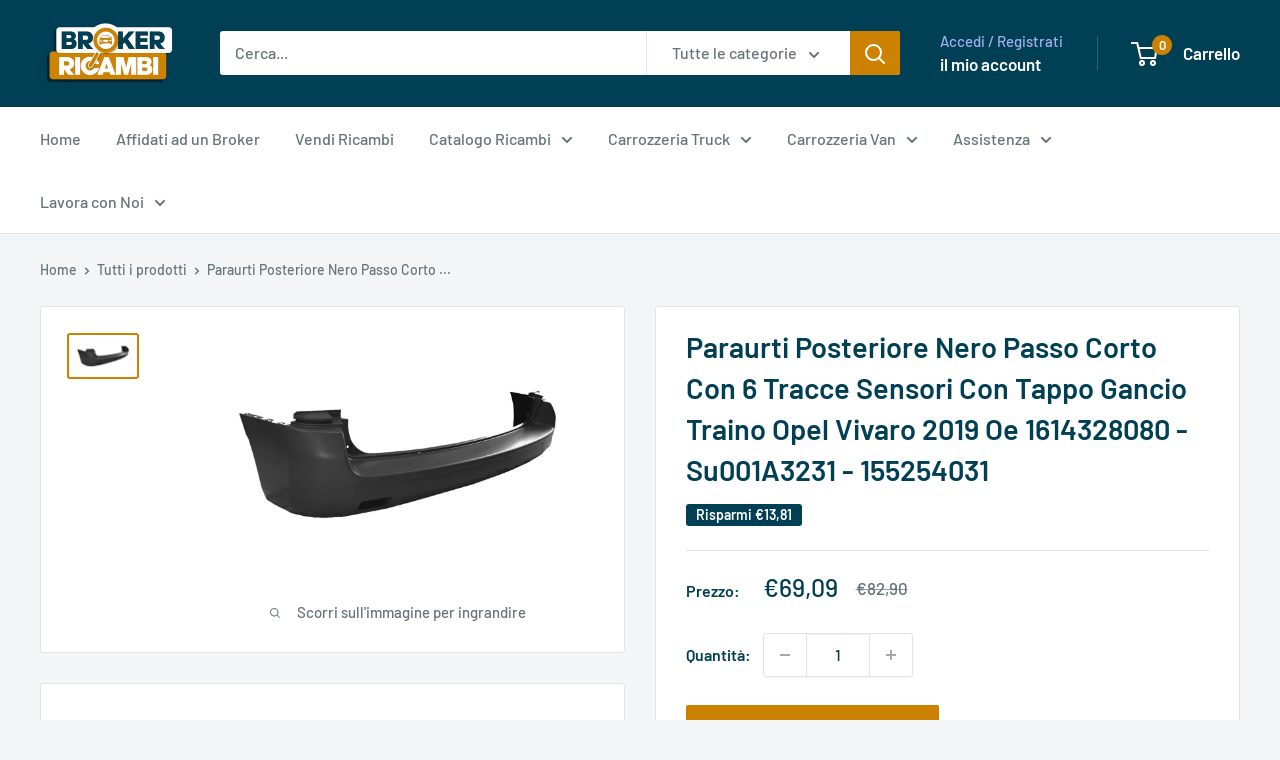

--- FILE ---
content_type: text/html; charset=utf-8
request_url: https://brokerricambi.com/products/paraurti-posteriore-nero-passo-corto-con-6-tracce-sensori-con-tappo-gancio-traino-opel-vivaro-2019-oe-1614328080-su001a3231-155254031
body_size: 125244
content:
<!doctype html>
<html class="no-js" lang="it">
  <head>

    <!-- Google Consent Mode -->
    <script data-cookieconsent="ignore">
      window.dataLayer = window.dataLayer || [];
      function gtag() {
        dataLayer.push(arguments);
      }
      gtag("consent", "default", {
        ad_storage: "denied",
        ad_user_data: "denied",
        ad_personalization: "denied",
        analytics_storage: "denied",
        functionality_storage: "denied",
        personalization_storage: "denied",
        security_storage: "granted",
        wait_for_update: 2000,
      });
      gtag("set", "ads_data_redaction", true);
    </script>
    <!-- End Google Consent Mode -->

    <script id="Cookiebot" src="https://consent.cookiebot.com/uc.js" data-cbid="96100d51-9093-4b55-97a6-7dc8d64e117b" type="text/javascript" async></script>

    <!-- Google Tag Manager -->
    <script>
      (function(w,d,s,l,i){w[l]=w[l]||[];w[l].push({'gtm.start':
      new Date().getTime(),event:'gtm.js'});var f=d.getElementsByTagName(s)[0],
      j=d.createElement(s),dl=l!='dataLayer'?'&l='+l:'';j.async=true;j.src=
      'https://www.googletagmanager.com/gtm.js?id='+i+dl;f.parentNode.insertBefore(j,f);
      })(window,document,'script','dataLayer','GTM-P488P7S');
    </script>
    <!-- End Google Tag Manager -->

    





   <link rel="amphtml" href="https://brokericambi.com/a/s/products/paraurti-posteriore-nero-passo-corto-con-6-tracce-sensori-con-tappo-gancio-traino-opel-vivaro-2019-oe-1614328080-su001a3231-155254031">



    <!-- Kelkoo tag -->
    <script async="true" type="text/javascript" src="https://s.kk-resources.com/leadtag.js" ></script>
    <!-- End Kelkoo tag -->

    <script>  
 
  (function() {
      class shipon_Shopify_DataLayer {
        constructor() {
          window.dataLayer = window.dataLayer || []; 
          
          // use a prefix of events name
          this.eventPrefix = 'shipon_';

          //Keep the value false to get non-formatted product ID
          this.formattedItemId = true; 

          // data schema
          this.dataSchema = {
            ecommerce: {
                show: true
            },
            dynamicRemarketing: {
                show: true,
                business_vertical: 'retail'
            }
          }

          // add to wishlist selectors
          this.addToWishListSelectors = {
            'addWishListIcon': '',
            'gridItemSelector': '',
            'productLinkSelector': 'a[href*="/products/"]'
          }

          // quick view selectors
          this.quickViewSelector = {
            'quickViewElement': '',
            'gridItemSelector': '',
            'productLinkSelector': 'a[href*="/products/"]'
          }

          // mini cart button selector
          this.miniCartButton = [
            'a[href="/cart"]', 
          ];
          this.miniCartAppersOn = 'click';


          // begin checkout buttons/links selectors
          this.beginCheckoutButtons = [
            'input[name="checkout"]',
            'button[name="checkout"]',
            'a[href="/checkout"]',
            '.additional-checkout-buttons',
          ];

          // direct checkout button selector
          this.shopifyDirectCheckoutButton = [
            '.shopify-payment-button'
          ]

          //Keep the value true if Add to Cart redirects to the cart page
          this.isAddToCartRedirect = false;
          
          // keep the value false if cart items increment/decrement/remove refresh page 
          this.isAjaxCartIncrementDecrement = true;
          

          // Caution: Do not modify anything below this line, as it may result in it not functioning correctly.
          this.cart = {"note":null,"attributes":{},"original_total_price":0,"total_price":0,"total_discount":0,"total_weight":0.0,"item_count":0,"items":[],"requires_shipping":false,"currency":"EUR","items_subtotal_price":0,"cart_level_discount_applications":[],"checkout_charge_amount":0}
          this.countryCode = "IT";
          this.collectData();  
          this.storeURL = "https://brokerricambi.com";
          localStorage.setItem('shopCountryCode', this.countryCode);
        }

        updateCart() {
          fetch("/cart.js")
          .then((response) => response.json())
          .then((data) => {
            this.cart = data;
          });
        }

       debounce(delay) {         
          let timeoutId;
          return function(func) {
            const context = this;
            const args = arguments;
            
            clearTimeout(timeoutId);
            
            timeoutId = setTimeout(function() {
              func.apply(context, args);
            }, delay);
          };
        }

        collectData() { 
            this.customerData();
            this.ajaxRequestData();
            this.searchPageData();
            this.miniCartData();
            this.beginCheckoutData();
  
            
  
            
              this.productSinglePage();
            
  
            
            
            this.addToWishListData();
            this.quickViewData();
            this.formData();
            this.phoneClickData();
            this.emailClickData();
        }        

        //logged in customer data 
        customerData() {
            const currentUser = {};
            

            if (currentUser.email) {
              currentUser.hash_email = "e3b0c44298fc1c149afbf4c8996fb92427ae41e4649b934ca495991b7852b855"
            }

            if (currentUser.phone) {
              currentUser.hash_phone = "e3b0c44298fc1c149afbf4c8996fb92427ae41e4649b934ca495991b7852b855"
            }

            window.dataLayer = window.dataLayer || [];
            dataLayer.push({
              customer: currentUser
            });
        }

        // add_to_cart, remove_from_cart, search
        ajaxRequestData() {
          const self = this;
          
          // handle non-ajax add to cart
          if(this.isAddToCartRedirect) {
            document.addEventListener('submit', function(event) {
              const addToCartForm = event.target.closest('form[action="/cart/add"]');
              if(addToCartForm) {
                event.preventDefault();
                
                const formData = new FormData(addToCartForm);
            
                fetch(window.Shopify.routes.root + 'cart/add.js', {
                  method: 'POST',
                  body: formData
                })
                .then(response => {
                    window.location.href = "/cart";
                })
                .catch((error) => {
                  console.error('Error:', error);
                });
              }
            });
          }
          
          // fetch
          let originalFetch = window.fetch;
          let debounce = this.debounce(800);
          
          window.fetch = function () {
            return originalFetch.apply(this, arguments).then((response) => {
              if (response.ok) {
                let cloneResponse = response.clone();
                let requestURL = arguments[0];
                
                if(/.*\/search\/?.*\?.*q=.+/.test(requestURL) && !requestURL.includes('&requestFrom=uldt')) {   
                  const queryString = requestURL.split('?')[1];
                  const urlParams = new URLSearchParams(queryString);
                  const search_term = urlParams.get("q");

                  debounce(function() {
                    fetch(`${self.storeURL}/search/suggest.json?q=${search_term}&resources[type]=product&requestFrom=uldt`)
                      .then(res => res.json())
                      .then(function(data) {
                            const products = data.resources.results.products;
                            if(products.length) {
                              const fetchRequests = products.map(product =>
                                fetch(`${self.storeURL}/${product.url.split('?')[0]}.js`)
                                  .then(response => response.json())
                                  .catch(error => console.error('Error fetching:', error))
                              );

                              Promise.all(fetchRequests)
                                .then(products => {
                                    const items = products.map((product) => {
                                      return {
                                        product_id: product.id,
                                        product_title: product.title,
                                        variant_id: product.variants[0].id,
                                        variant_title: product.variants[0].title,
                                        vendor: product.vendor,
                                        total_discount: 0,
                                        final_price: product.price_min,
                                        product_type: product.type, 
                                        quantity: 1
                                      }
                                    });

                                    self.ecommerceDataLayer('search', {search_term, items});
                                })
                            }else {
                              self.ecommerceDataLayer('search', {search_term, items: []});
                            }
                      });
                  });
                }
                else if (requestURL.includes("/cart/add")) {
                  cloneResponse.text().then((text) => {
                    let data = JSON.parse(text);

                    if(data.items && Array.isArray(data.items)) {
                      data.items.forEach(function(item) {
                         self.ecommerceDataLayer('add_to_cart', {items: [item]});
                      })
                    } else {
                      self.ecommerceDataLayer('add_to_cart', {items: [data]});
                    }
                    self.updateCart();
                  });
                }else if(requestURL.includes("/cart/change") || requestURL.includes("/cart/update")) {
                  
                   cloneResponse.text().then((text) => {
                     
                    let newCart = JSON.parse(text);
                    let newCartItems = newCart.items;
                    let oldCartItems = self.cart.items;

                    for(let i = 0; i < oldCartItems.length; i++) {
                      let item = oldCartItems[i];
                      let newItem = newCartItems.find(newItems => newItems.id === item.id);


                      if(newItem) {

                        if(newItem.quantity > item.quantity) {
                          // cart item increment
                          let quantity = (newItem.quantity - item.quantity);
                          let updatedItem = {...item, quantity}
                          self.ecommerceDataLayer('add_to_cart', {items: [updatedItem]});
                          self.updateCart(); 

                        }else if(newItem.quantity < item.quantity) {
                          // cart item decrement
                          let quantity = (item.quantity - newItem.quantity);
                          let updatedItem = {...item, quantity}
                          self.ecommerceDataLayer('remove_from_cart', {items: [updatedItem]});
                          self.updateCart(); 
                        }
                        

                      }else {
                        self.ecommerceDataLayer('remove_from_cart', {items: [item]});
                        self.updateCart(); 
                      }
                    }
                     
                  });
                }
              }
              return response;
            });
          }
          // end fetch 


          //xhr
          var origXMLHttpRequest = XMLHttpRequest;
          XMLHttpRequest = function() {
            var requestURL;
    
            var xhr = new origXMLHttpRequest();
            var origOpen = xhr.open;
            var origSend = xhr.send;
            
            // Override the `open` function.
            xhr.open = function(method, url) {
                requestURL = url;
                return origOpen.apply(this, arguments);
            };
    
    
            xhr.send = function() {
    
                // Only proceed if the request URL matches what we're looking for.
                if (requestURL.includes("/cart/add") || requestURL.includes("/cart/change") || /.*\/search\/?.*\?.*q=.+/.test(requestURL)) {
        
                    xhr.addEventListener('load', function() {
                        if (xhr.readyState === 4) {
                            if (xhr.status >= 200 && xhr.status < 400) { 

                              if(/.*\/search\/?.*\?.*q=.+/.test(requestURL) && !requestURL.includes('&requestFrom=uldt')) {
                                const queryString = requestURL.split('?')[1];
                                const urlParams = new URLSearchParams(queryString);
                                const search_term = urlParams.get("q");

                                debounce(function() {
                                    fetch(`${self.storeURL}/search/suggest.json?q=${search_term}&resources[type]=product&requestFrom=uldt`)
                                      .then(res => res.json())
                                      .then(function(data) {
                                            const products = data.resources.results.products;
                                            if(products.length) {
                                              const fetchRequests = products.map(product =>
                                                fetch(`${self.storeURL}/${product.url.split('?')[0]}.js`)
                                                  .then(response => response.json())
                                                  .catch(error => console.error('Error fetching:', error))
                                              );
                
                                              Promise.all(fetchRequests)
                                                .then(products => {
                                                    const items = products.map((product) => {
                                                      return {
                                                        product_id: product.id,
                                                        product_title: product.title,
                                                        variant_id: product.variants[0].id,
                                                        variant_title: product.variants[0].title,
                                                        vendor: product.vendor,
                                                        total_discount: 0,
                                                        final_price: product.price_min,
                                                        product_type: product.type, 
                                                        quantity: 1
                                                      }
                                                    });
                
                                                    self.ecommerceDataLayer('search', {search_term, items});
                                                })
                                            }else {
                                              self.ecommerceDataLayer('search', {search_term, items: []});
                                            }
                                      });
                                  });

                              }

                              else if(requestURL.includes("/cart/add")) {
                                  const data = JSON.parse(xhr.responseText);

                                  if(data.items && Array.isArray(data.items)) {
                                    data.items.forEach(function(item) {
                                        self.ecommerceDataLayer('add_to_cart', {items: [item]});
                                      })
                                  } else {
                                    self.ecommerceDataLayer('add_to_cart', {items: [data]});
                                  }
                                  self.updateCart();
                                 
                               }else if(requestURL.includes("/cart/change")) {
                                 
                                  const newCart = JSON.parse(xhr.responseText);
                                  const newCartItems = newCart.items;
                                  let oldCartItems = self.cart.items;
              
                                  for(let i = 0; i < oldCartItems.length; i++) {
                                    let item = oldCartItems[i];
                                    let newItem = newCartItems.find(newItems => newItems.id === item.id);
              
              
                                    if(newItem) {
                                      if(newItem.quantity > item.quantity) {
                                        // cart item increment
                                        let quantity = (newItem.quantity - item.quantity);
                                        let updatedItem = {...item, quantity}
                                        self.ecommerceDataLayer('add_to_cart', {items: [updatedItem]});
                                        self.updateCart(); 
              
                                      }else if(newItem.quantity < item.quantity) {
                                        // cart item decrement
                                        let quantity = (item.quantity - newItem.quantity);
                                        let updatedItem = {...item, quantity}
                                        self.ecommerceDataLayer('remove_from_cart', {items: [updatedItem]});
                                        self.updateCart(); 
                                      }
                                      
              
                                    }else {
                                      self.ecommerceDataLayer('remove_from_cart', {items: [item]});
                                      self.updateCart(); 
                                    }
                                  }
                               }          
                            }
                        }
                    });
                }
    
                return origSend.apply(this, arguments);
            };
    
            return xhr;
          }; 
          //end xhr
        }

        // search event from search page
        searchPageData() {
          const self = this;
          let pageUrl = window.location.href;
          
          if(/.+\/search\?.*\&?q=.+/.test(pageUrl)) {   
            const queryString = pageUrl.split('?')[1];
            const urlParams = new URLSearchParams(queryString);
            const search_term = urlParams.get("q");
                
            fetch(`https://brokerricambi.com/search/suggest.json?q=${search_term}&resources[type]=product&requestFrom=uldt`)
            .then(res => res.json())
            .then(function(data) {
                  const products = data.resources.results.products;
                  if(products.length) {
                    const fetchRequests = products.map(product =>
                      fetch(`${self.storeURL}/${product.url.split('?')[0]}.js`)
                        .then(response => response.json())
                        .catch(error => console.error('Error fetching:', error))
                    );
                    Promise.all(fetchRequests)
                    .then(products => {
                        const items = products.map((product) => {
                            return {
                            product_id: product.id,
                            product_title: product.title,
                            variant_id: product.variants[0].id,
                            variant_title: product.variants[0].title,
                            vendor: product.vendor,
                            total_discount: 0,
                            final_price: product.price_min,
                            product_type: product.type, 
                            quantity: 1
                            }
                        });

                        self.ecommerceDataLayer('search', {search_term, items});
                    });
                  }else {
                    self.ecommerceDataLayer('search', {search_term, items: []});
                  }
            });
          }
        }

        // view_cart
        miniCartData() {
          if(this.miniCartButton.length) {
            let self = this;
            if(this.miniCartAppersOn === 'hover') {
              this.miniCartAppersOn = 'mouseenter';
            }
            this.miniCartButton.forEach((selector) => {
              let miniCartButtons = document.querySelectorAll(selector);
              miniCartButtons.forEach((miniCartButton) => {
                  miniCartButton.addEventListener(self.miniCartAppersOn, () => {
                    self.ecommerceDataLayer('view_cart', self.cart);
                  });
              })
            });
          }
        }

        // begin_checkout
        beginCheckoutData() {
          let self = this;
          document.addEventListener('pointerdown', () => {
            let targetElement = event.target.closest(self.beginCheckoutButtons.join(', '));
            if(targetElement) {
              self.ecommerceDataLayer('begin_checkout', self.cart);
            }
          });
        }

        // view_cart, add_to_cart, remove_from_cart
        viewCartPageData() {
          
          this.ecommerceDataLayer('view_cart', this.cart);

          //if cart quantity chagne reload page 
          if(!this.isAjaxCartIncrementDecrement) {
            const self = this;
            document.addEventListener('pointerdown', (event) => {
              const target = event.target.closest('a[href*="/cart/change?"]');
              if(target) {
                const linkUrl = target.getAttribute('href');
                const queryString = linkUrl.split("?")[1];
                const urlParams = new URLSearchParams(queryString);
                const newQuantity = urlParams.get("quantity");
                const line = urlParams.get("line");
                const cart_id = urlParams.get("id");
        
                
                if(newQuantity && (line || cart_id)) {
                  let item = line ? {...self.cart.items[line - 1]} : self.cart.items.find(item => item.key === cart_id);
        
                  let event = 'add_to_cart';
                  if(newQuantity < item.quantity) {
                    event = 'remove_from_cart';
                  }
        
                  let quantity = Math.abs(newQuantity - item.quantity);
                  item['quantity'] = quantity;
        
                  self.ecommerceDataLayer(event, {items: [item]});
                }
              }
            });
          }
        }

        productSinglePage() {
        
          const item = {
              product_id: 8480927646016,
              variant_id: 45657382289728,
              product_title: "Paraurti Posteriore Nero Passo Corto Con 6 Tracce Sensori Con Tappo Gancio Traino Opel Vivaro 2019 Oe  1614328080 - Su001A3231 - 155254031",
              line_level_total_discount: 0,
              vendor: "Poliplast Van",
              sku: null,
              product_type: "PARAURTI POSTERIORE NERO PASSO CORTO CON 6 TRACCE SENSORI CON TAPPO GANCIO TRAINO",
              item_list_id: 734360011134,
              item_list_name: "Carrozzeria Van e Truck",
              
              final_price: 6909,
              quantity: 1
          };
          
          const variants = [{"id":45657382289728,"title":"Default Title","option1":"Default Title","option2":null,"option3":null,"sku":"100.10254","requires_shipping":true,"taxable":true,"featured_image":null,"available":true,"name":"Paraurti Posteriore Nero Passo Corto Con 6 Tracce Sensori Con Tappo Gancio Traino Opel Vivaro 2019 Oe  1614328080 - Su001A3231 - 155254031","public_title":null,"options":["Default Title"],"price":6909,"weight":0,"compare_at_price":8290,"inventory_management":"shopify","barcode":null,"requires_selling_plan":false,"selling_plan_allocations":[]}]
          this.ecommerceDataLayer('view_item', {items: [item]});

          if(this.shopifyDirectCheckoutButton.length) {
              let self = this;
              document.addEventListener('pointerdown', (event) => {  
                let target = event.target;
                let checkoutButton = event.target.closest(this.shopifyDirectCheckoutButton.join(', '));

                if(checkoutButton && (variants || self.quickViewVariants)) {

                    let checkoutForm = checkoutButton.closest('form[action*="/cart/add"]');
                    if(checkoutForm) {

                        let variant_id = null;
                        let varientInput = checkoutForm.querySelector('input[name="id"]');
                        let varientIdFromURL = new URLSearchParams(window.location.search).get('variant');
                        let firstVarientId = item.variant_id;

                        if(varientInput) {
                          variant_id = parseInt(varientInput.value);
                        }else if(varientIdFromURL) {
                          variant_id = varientIdFromURL;
                        }else if(firstVarientId) {
                          variant_id = firstVarientId;
                        }

                        if(variant_id) {
                            variant_id = parseInt(variant_id);

                            let quantity = 1;
                            let quantitySelector = checkoutForm.getAttribute('id');
                            if(quantitySelector) {
                              let quentityInput = document.querySelector('input[name="quantity"][form="'+quantitySelector+'"]');
                              if(quentityInput) {
                                  quantity = +quentityInput.value;
                              }
                            }
                          
                            if(variant_id) {
                                let variant = variants.find(item => item.id === +variant_id);
                                if(variant && item) {
                                    variant_id
                                    item['variant_id'] = variant_id;
                                    item['variant_title'] = variant.title;
                                    item['final_price'] = variant.price;
                                    item['quantity'] = quantity;
                                    
                                    self.ecommerceDataLayer('add_to_cart', {items: [item]});
                                    self.ecommerceDataLayer('begin_checkout', {items: [item]});
                                }else if(self.quickViewedItem) {                                  
                                  let variant = self.quickViewVariants.find(item => item.id === +variant_id);
                                  if(variant) {
                                    self.quickViewedItem['variant_id'] = variant_id;
                                    self.quickViewedItem['variant_title'] = variant.title;
                                    self.quickViewedItem['final_price'] = parseFloat(variant.price) * 100;
                                    self.quickViewedItem['quantity'] = quantity;
                                    
                                    self.ecommerceDataLayer('add_to_cart', {items: [self.quickViewedItem]});
                                    self.ecommerceDataLayer('begin_checkout', {items: [self.quickViewedItem]});
                                    
                                  }
                                }
                            }
                        }
                    }

                }
              }); 
          }
          
          
        }

        collectionsPageData() {
          var ecommerce = {
            'items': [
              
              ]
          };

          ecommerce['item_list_id'] = null
          ecommerce['item_list_name'] = null

          this.ecommerceDataLayer('view_item_list', ecommerce);
        }
        
        
        // add to wishlist
        addToWishListData() {
          if(this.addToWishListSelectors && this.addToWishListSelectors.addWishListIcon) {
            const self = this;
            document.addEventListener('pointerdown', (event) => {
              let target = event.target;
              
              if(target.closest(self.addToWishListSelectors.addWishListIcon)) {
                let pageULR = window.location.href.replace(/\?.+/, '');
                let requestURL = undefined;
          
                if(/\/products\/[^/]+$/.test(pageULR)) {
                  requestURL = pageULR;
                } else if(self.addToWishListSelectors.gridItemSelector && self.addToWishListSelectors.productLinkSelector) {
                  let itemElement = target.closest(self.addToWishListSelectors.gridItemSelector);
                  if(itemElement) {
                    let linkElement = itemElement.querySelector(self.addToWishListSelectors.productLinkSelector); 
                    if(linkElement) {
                      let link = linkElement.getAttribute('href').replace(/\?.+/g, '');
                      if(link && /\/products\/[^/]+$/.test(link)) {
                        requestURL = link;
                      }
                    }
                  }
                }

                if(requestURL) {
                  fetch(requestURL + '.json')
                    .then(res => res.json())
                    .then(result => {
                      let data = result.product;                    
                      if(data) {
                        let dataLayerData = {
                          product_id: data.id,
                            variant_id: data.variants[0].id,
                            product_title: data.title,
                          quantity: 1,
                          final_price: parseFloat(data.variants[0].price) * 100,
                          total_discount: 0,
                          product_type: data.product_type,
                          vendor: data.vendor,
                          variant_title: (data.variants[0].title !== 'Default Title') ? data.variants[0].title : undefined,
                          sku: data.variants[0].sku,
                        }

                        self.ecommerceDataLayer('add_to_wishlist', {items: [dataLayerData]});
                      }
                    });
                }
              }
            });
          }
        }

        quickViewData() {
          if(this.quickViewSelector.quickViewElement && this.quickViewSelector.gridItemSelector && this.quickViewSelector.productLinkSelector) {
            const self = this;
            document.addEventListener('pointerdown', (event) => {
              let target = event.target;
              if(target.closest(self.quickViewSelector.quickViewElement)) {
                let requestURL = undefined;
                let itemElement = target.closest(this.quickViewSelector.gridItemSelector );
                
                if(itemElement) {
                  let linkElement = itemElement.querySelector(self.quickViewSelector.productLinkSelector); 
                  if(linkElement) {
                    let link = linkElement.getAttribute('href').replace(/\?.+/g, '');
                    if(link && /\/products\/[^/]+$/.test(link)) {
                      requestURL = link;
                    }
                  }
                }   
                
                if(requestURL) {
                    fetch(requestURL + '.json')
                      .then(res => res.json())
                      .then(result => {
                        let data = result.product;                    
                        if(data) {
                          let dataLayerData = {
                            product_id: data.id,
                            variant_id: data.variants[0].id,
                            product_title: data.title,
                            quantity: 1,
                            final_price: parseFloat(data.variants[0].price) * 100,
                            total_discount: 0,
                            product_type: data.product_type,
                            vendor: data.vendor,
                            variant_title: (data.variants[0].title !== 'Default Title') ? data.variants[0].title : undefined,
                            sku: data.variants[0].sku,
                          }
  
                          self.ecommerceDataLayer('view_item', {items: [dataLayerData]});
                          self.quickViewVariants = data.variants;
                          self.quickViewedItem = dataLayerData;
                        }
                      });
                  }
              }
            });

            
          }
        }

        // all ecommerce events
        ecommerceDataLayer(event, data) {
          const self = this;
          dataLayer.push({ 'ecommerce': null });
          const dataLayerData = {
            "event": this.eventPrefix + event,
            'ecommerce': {
               'currency': this.cart.currency,
               'items': data.items.map((item, index) => {
                 const dataLayerItem = {
                    'index': index,
                    'item_id': this.formattedItemId  ? `shopify_${this.countryCode}_${item.product_id}_${item.variant_id}` : item.product_id.toString(),
                    'product_id': item.product_id.toString(),
                    'variant_id': item.variant_id.toString(),
                    'item_name': item.product_title,
                    'quantity': item.quantity,
                    'price': +((item.final_price / 100).toFixed(2)),
                    'discount': item.total_discount ? +((item.total_discount / 100).toFixed(2)) : 0 
                }

                if(item.product_type) {
                  dataLayerItem['item_category'] = item.product_type;
                }
                
                if(item.vendor) {
                  dataLayerItem['item_brand'] = item.vendor;
                }
               
                if(item.variant_title && item.variant_title !== 'Default Title') {
                  dataLayerItem['item_variant'] = item.variant_title;
                }
              
                if(item.sku) {
                  dataLayerItem['sku'] = item.sku;
                }

                if(item.item_list_name) {
                  dataLayerItem['item_list_name'] = item.item_list_name;
                }

                if(item.item_list_id) {
                  dataLayerItem['item_list_id'] = item.item_list_id.toString()
                }

                return dataLayerItem;
              })
            }
          }

          if(data.total_price !== undefined) {
            dataLayerData['ecommerce']['value'] =  +((data.total_price / 100).toFixed(2));
          } else {
            dataLayerData['ecommerce']['value'] = +(dataLayerData['ecommerce']['items'].reduce((total, item) => total + (item.price * item.quantity), 0)).toFixed(2);
          }
          
          if(data.item_list_id) {
            dataLayerData['ecommerce']['item_list_id'] = data.item_list_id;
          }
          
          if(data.item_list_name) {
            dataLayerData['ecommerce']['item_list_name'] = data.item_list_name;
          }

          if(data.search_term) {
            dataLayerData['search_term'] = data.search_term;
          }

          if(self.dataSchema.dynamicRemarketing && self.dataSchema.dynamicRemarketing.show) {
            dataLayer.push({ 'dynamicRemarketing': null });
            dataLayerData['dynamicRemarketing'] = {
                value: dataLayerData.ecommerce.value,
                items: dataLayerData.ecommerce.items.map(item => ({id: item.item_id, google_business_vertical: self.dataSchema.dynamicRemarketing.business_vertical}))
            }
          }

          if(!self.dataSchema.ecommerce ||  !self.dataSchema.ecommerce.show) {
            delete dataLayerData['ecommerce'];
          }

          dataLayer.push(dataLayerData);
        }

        
        // contact form submit & newsletters signup
        formData() {
          const self = this;
          document.addEventListener('submit', function(event) {

            let targetForm = event.target.closest('form[action^="/contact"]');


            if(targetForm) {
              const formData = {
                form_location: window.location.href,
                form_id: targetForm.getAttribute('id'),
                form_classes: targetForm.getAttribute('class')
              };
                            
              let formType = targetForm.querySelector('input[name="form_type"]');
              let inputs = targetForm.querySelectorAll("input:not([type=hidden]):not([type=submit]), textarea, select");
              
              inputs.forEach(function(input) {
                var inputName = input.name;
                var inputValue = input.value;
                
                if (inputName && inputValue) {
                  var matches = inputName.match(/\[(.*?)\]/);
                  if (matches && matches.length > 1) {
                     var fieldName = matches[1];
                     formData[fieldName] = input.value;
                  }
                }
              });
              
              if(formType && formType.value === 'customer') {
                dataLayer.push({ event: self.eventPrefix + 'newsletter_signup', ...formData});
              } else if(formType && formType.value === 'contact') {
                dataLayer.push({ event: self.eventPrefix + 'contact_form_submit', ...formData});
              }
            }
          });

        }

        // phone_number_click event
        phoneClickData() {
          const self = this; 
          document.addEventListener('click', function(event) {
            let target = event.target.closest('a[href^="tel:"]');
            if(target) {
              let phone_number = target.getAttribute('href').replace('tel:', '');
              dataLayer.push({
                event: self.eventPrefix + 'phone_number_click',
                page_location: window.location.href,
                link_classes: target.getAttribute('class'),
                link_id: target.getAttribute('id'),
                phone_number
              })
            }
          });
        }
  
        // email_click event
        emailClickData() {
          const self = this; 
          document.addEventListener('click', function(event) {
            let target = event.target.closest('a[href^="mailto:"]');
            if(target) {
              let email_address = target.getAttribute('href').replace('mailto:', '');
              dataLayer.push({
                event: self.eventPrefix + 'email_click',
                page_location: window.location.href,
                link_classes: target.getAttribute('class'),
                link_id: target.getAttribute('id'),
                email_address
              })
            }
          });
        }
      } 
      // end shipon_Shopify_DataLayer

      document.addEventListener('DOMContentLoaded', function() {
        try{
          new shipon_Shopify_DataLayer();
        }catch(error) {
          console.log(error);
        }
      });
    
  })();
</script>








    <meta charset="utf-8">
    <meta name="viewport" content="width=device-width, initial-scale=1.0, height=device-height, minimum-scale=1.0, maximum-scale=1.0">
    <meta name="theme-color" content="#cc8200"><title>Paraurti Posteriore Nero Passo Corto Con 6 Tracce Sensori Con Tappo Ga
</title><meta name="description" content="Paraurti Posteriore Nero Passo Corto Con 6 Tracce Sensori Con Tappo Gancio Traino Opel Vivaro 2019 Oe 1614328080 - Su001A3231 - 155254031Assistenza Professionale Il nostro team di esperti è sempre pronto a offrirti un&#39;assistenza professionale e competente. Siamo qui per rispondere alle tue domande, fornirti consigli e "><link rel="canonical" href="https://brokerricambi.com/products/paraurti-posteriore-nero-passo-corto-con-6-tracce-sensori-con-tappo-gancio-traino-opel-vivaro-2019-oe-1614328080-su001a3231-155254031"><link rel="shortcut icon" href="//brokerricambi.com/cdn/shop/files/Logo_Broker_Ricambi_negativo_1e2aeffb-6a35-4cb1-af0d-4fc6cc7c321b_96x96.png?v=1689159849" type="image/png"><link rel="preload" as="style" href="//brokerricambi.com/cdn/shop/t/2/assets/theme.css?v=19489124725936268181745320377">
    <link rel="preload" as="script" href="//brokerricambi.com/cdn/shop/t/2/assets/theme.js?v=179372540479631345661689065946">
    <link rel="preconnect" href="https://cdn.shopify.com">
    <link rel="preconnect" href="https://fonts.shopifycdn.com">
    <link rel="dns-prefetch" href="https://productreviews.shopifycdn.com">
    <link rel="dns-prefetch" href="https://ajax.googleapis.com">
    <link rel="dns-prefetch" href="https://maps.googleapis.com">
    <link rel="dns-prefetch" href="https://maps.gstatic.com">

    <meta property="og:type" content="product">
  <meta property="og:title" content="Paraurti Posteriore Nero Passo Corto Con 6 Tracce Sensori Con Tappo Gancio Traino Opel Vivaro 2019 Oe  1614328080 - Su001A3231 - 155254031"><meta property="og:image" content="http://brokerricambi.com/cdn/shop/files/10010254_475cc5a9-b450-4d39-958b-bd0985e47e5e.jpg?v=1689687222">
    <meta property="og:image:secure_url" content="https://brokerricambi.com/cdn/shop/files/10010254_475cc5a9-b450-4d39-958b-bd0985e47e5e.jpg?v=1689687222">
    <meta property="og:image:width" content="1500">
    <meta property="og:image:height" content="900"><meta property="product:price:amount" content="69,09">
  <meta property="product:price:currency" content="EUR"><meta property="og:description" content="Paraurti Posteriore Nero Passo Corto Con 6 Tracce Sensori Con Tappo Gancio Traino Opel Vivaro 2019 Oe 1614328080 - Su001A3231 - 155254031Assistenza Professionale Il nostro team di esperti è sempre pronto a offrirti un&#39;assistenza professionale e competente. Siamo qui per rispondere alle tue domande, fornirti consigli e "><meta property="og:url" content="https://brokerricambi.com/products/paraurti-posteriore-nero-passo-corto-con-6-tracce-sensori-con-tappo-gancio-traino-opel-vivaro-2019-oe-1614328080-su001a3231-155254031">
<meta property="og:site_name" content="Broker Ricambi "><meta name="twitter:card" content="summary"><meta name="twitter:title" content="Paraurti Posteriore Nero Passo Corto Con 6 Tracce Sensori Con Tappo Gancio Traino Opel Vivaro 2019 Oe  1614328080 - Su001A3231 - 155254031">
  <meta name="twitter:description" content="Paraurti Posteriore Nero Passo Corto Con 6 Tracce Sensori Con Tappo Gancio Traino Opel Vivaro 2019 Oe 1614328080 - Su001A3231 - 155254031Assistenza Professionale Il nostro team di esperti è sempre pronto a offrirti un&#39;assistenza professionale e competente. Siamo qui per rispondere alle tue domande, fornirti consigli e assisterti nella scelta dei prodotti più adatti alle tue esigenze. Velocità di Spedizione Sappiamo quanto sia importante ricevere i prodotti rapidamente, quindi ci impegniamo a garantire una velocità di spedizione efficiente. I tuoi prodotti saranno spediti in tempi rapidi per consentirti di installarli senza indugio e continuare a viaggiare in sicurezza. Affidabilità del Servizio Broker Ricambi si impegna a offrire un servizio affidabile e di qualità superiore. Abbiamo una solida reputazione di affidabilità nel settore e siamo orgogliosi di poter soddisfare le aspettative dei nostri clienti. Facilità di Installazione I nostri prodotti sono">
  <meta name="twitter:image" content="https://brokerricambi.com/cdn/shop/files/10010254_475cc5a9-b450-4d39-958b-bd0985e47e5e_600x600_crop_center.jpg?v=1689687222">
    <link rel="preload" href="//brokerricambi.com/cdn/fonts/barlow/barlow_n6.329f582a81f63f125e63c20a5a80ae9477df68e1.woff2" as="font" type="font/woff2" crossorigin><link rel="preload" href="//brokerricambi.com/cdn/fonts/barlow/barlow_n5.a193a1990790eba0cc5cca569d23799830e90f07.woff2" as="font" type="font/woff2" crossorigin><style>
  @font-face {
  font-family: Barlow;
  font-weight: 600;
  font-style: normal;
  font-display: swap;
  src: url("//brokerricambi.com/cdn/fonts/barlow/barlow_n6.329f582a81f63f125e63c20a5a80ae9477df68e1.woff2") format("woff2"),
       url("//brokerricambi.com/cdn/fonts/barlow/barlow_n6.0163402e36247bcb8b02716880d0b39568412e9e.woff") format("woff");
}

  @font-face {
  font-family: Barlow;
  font-weight: 500;
  font-style: normal;
  font-display: swap;
  src: url("//brokerricambi.com/cdn/fonts/barlow/barlow_n5.a193a1990790eba0cc5cca569d23799830e90f07.woff2") format("woff2"),
       url("//brokerricambi.com/cdn/fonts/barlow/barlow_n5.ae31c82169b1dc0715609b8cc6a610b917808358.woff") format("woff");
}

@font-face {
  font-family: Barlow;
  font-weight: 600;
  font-style: normal;
  font-display: swap;
  src: url("//brokerricambi.com/cdn/fonts/barlow/barlow_n6.329f582a81f63f125e63c20a5a80ae9477df68e1.woff2") format("woff2"),
       url("//brokerricambi.com/cdn/fonts/barlow/barlow_n6.0163402e36247bcb8b02716880d0b39568412e9e.woff") format("woff");
}

@font-face {
  font-family: Barlow;
  font-weight: 600;
  font-style: italic;
  font-display: swap;
  src: url("//brokerricambi.com/cdn/fonts/barlow/barlow_i6.5a22bd20fb27bad4d7674cc6e666fb9c77d813bb.woff2") format("woff2"),
       url("//brokerricambi.com/cdn/fonts/barlow/barlow_i6.1c8787fcb59f3add01a87f21b38c7ef797e3b3a1.woff") format("woff");
}


  @font-face {
  font-family: Barlow;
  font-weight: 700;
  font-style: normal;
  font-display: swap;
  src: url("//brokerricambi.com/cdn/fonts/barlow/barlow_n7.691d1d11f150e857dcbc1c10ef03d825bc378d81.woff2") format("woff2"),
       url("//brokerricambi.com/cdn/fonts/barlow/barlow_n7.4fdbb1cb7da0e2c2f88492243ffa2b4f91924840.woff") format("woff");
}

  @font-face {
  font-family: Barlow;
  font-weight: 500;
  font-style: italic;
  font-display: swap;
  src: url("//brokerricambi.com/cdn/fonts/barlow/barlow_i5.714d58286997b65cd479af615cfa9bb0a117a573.woff2") format("woff2"),
       url("//brokerricambi.com/cdn/fonts/barlow/barlow_i5.0120f77e6447d3b5df4bbec8ad8c2d029d87fb21.woff") format("woff");
}

  @font-face {
  font-family: Barlow;
  font-weight: 700;
  font-style: italic;
  font-display: swap;
  src: url("//brokerricambi.com/cdn/fonts/barlow/barlow_i7.50e19d6cc2ba5146fa437a5a7443c76d5d730103.woff2") format("woff2"),
       url("//brokerricambi.com/cdn/fonts/barlow/barlow_i7.47e9f98f1b094d912e6fd631cc3fe93d9f40964f.woff") format("woff");
}


  :root {
    --default-text-font-size : 15px;
    --base-text-font-size    : 16px;
    --heading-font-family    : Barlow, sans-serif;
    --heading-font-weight    : 600;
    --heading-font-style     : normal;
    --text-font-family       : Barlow, sans-serif;
    --text-font-weight       : 500;
    --text-font-style        : normal;
    --text-font-bolder-weight: 600;
    --text-link-decoration   : underline;

    --text-color               : #677279;
    --text-color-rgb           : 103, 114, 121;
    --heading-color            : #003f54;
    --border-color             : #e1e3e4;
    --border-color-rgb         : 225, 227, 228;
    --form-border-color        : #d4d6d8;
    --accent-color             : #cc8200;
    --accent-color-rgb         : 204, 130, 0;
    --link-color               : #cc8200;
    --link-color-hover         : #805100;
    --background               : #f3f5f6;
    --secondary-background     : #ffffff;
    --secondary-background-rgb : 255, 255, 255;
    --accent-background        : rgba(204, 130, 0, 0.08);

    --input-background: #ffffff;

    --error-color       : #ff0000;
    --error-background  : rgba(255, 0, 0, 0.07);
    --success-color     : #00aa00;
    --success-background: rgba(0, 170, 0, 0.11);

    --primary-button-background      : #cc8200;
    --primary-button-background-rgb  : 204, 130, 0;
    --primary-button-text-color      : #ffffff;
    --secondary-button-background    : #003f54;
    --secondary-button-background-rgb: 0, 63, 84;
    --secondary-button-text-color    : #ffffff;

    --header-background      : #003f54;
    --header-text-color      : #ffffff;
    --header-light-text-color: #a3afef;
    --header-border-color    : rgba(163, 175, 239, 0.3);
    --header-accent-color    : #cc8200;

    --footer-background-color:    #003f54;
    --footer-heading-text-color:  #cc8200;
    --footer-body-text-color:     #ffffff;
    --footer-body-text-color-rgb: 255, 255, 255;
    --footer-accent-color:        #cc8200;
    --footer-accent-color-rgb:    204, 130, 0;
    --footer-border:              none;
    
    --flickity-arrow-color: #abb1b4;--product-on-sale-accent           : #003f54;
    --product-on-sale-accent-rgb       : 0, 63, 84;
    --product-on-sale-color            : #ffffff;
    --product-in-stock-color           : #008a00;
    --product-low-stock-color          : #ee0000;
    --product-sold-out-color           : #8a9297;
    --product-custom-label-1-background: #008a00;
    --product-custom-label-1-color     : #ffffff;
    --product-custom-label-2-background: #00a500;
    --product-custom-label-2-color     : #ffffff;
    --product-review-star-color        : #ffbd00;

    --mobile-container-gutter : 20px;
    --desktop-container-gutter: 40px;

    /* Shopify related variables */
    --payment-terms-background-color: #f3f5f6;
  }
</style>

<script>
  // IE11 does not have support for CSS variables, so we have to polyfill them
  if (!(((window || {}).CSS || {}).supports && window.CSS.supports('(--a: 0)'))) {
    const script = document.createElement('script');
    script.type = 'text/javascript';
    script.src = 'https://cdn.jsdelivr.net/npm/css-vars-ponyfill@2';
    script.onload = function() {
      cssVars({});
    };

    document.getElementsByTagName('head')[0].appendChild(script);
  }
</script>

    <script>window.performance && window.performance.mark && window.performance.mark('shopify.content_for_header.start');</script><meta name="google-site-verification" content="ZGvNMbQhP9GTLHIdmXPkGlInXMMqQwPAGtH3NUceJxo">
<meta name="facebook-domain-verification" content="zvyrsxw6akyf9e2xby2tbnsyg3zjv2">
<meta id="shopify-digital-wallet" name="shopify-digital-wallet" content="/79522365760/digital_wallets/dialog">
<meta name="shopify-checkout-api-token" content="6c6636daa5aabe2644aab3967a79fd86">
<meta id="in-context-paypal-metadata" data-shop-id="79522365760" data-venmo-supported="false" data-environment="production" data-locale="it_IT" data-paypal-v4="true" data-currency="EUR">
<link rel="alternate" type="application/json+oembed" href="https://brokerricambi.com/products/paraurti-posteriore-nero-passo-corto-con-6-tracce-sensori-con-tappo-gancio-traino-opel-vivaro-2019-oe-1614328080-su001a3231-155254031.oembed">
<script async="async" src="/checkouts/internal/preloads.js?locale=it-IT"></script>
<link rel="preconnect" href="https://shop.app" crossorigin="anonymous">
<script async="async" src="https://shop.app/checkouts/internal/preloads.js?locale=it-IT&shop_id=79522365760" crossorigin="anonymous"></script>
<script id="apple-pay-shop-capabilities" type="application/json">{"shopId":79522365760,"countryCode":"IT","currencyCode":"EUR","merchantCapabilities":["supports3DS"],"merchantId":"gid:\/\/shopify\/Shop\/79522365760","merchantName":"Broker Ricambi ","requiredBillingContactFields":["postalAddress","email","phone"],"requiredShippingContactFields":["postalAddress","email","phone"],"shippingType":"shipping","supportedNetworks":["visa","maestro","masterCard","amex"],"total":{"type":"pending","label":"Broker Ricambi ","amount":"1.00"},"shopifyPaymentsEnabled":true,"supportsSubscriptions":true}</script>
<script id="shopify-features" type="application/json">{"accessToken":"6c6636daa5aabe2644aab3967a79fd86","betas":["rich-media-storefront-analytics"],"domain":"brokerricambi.com","predictiveSearch":true,"shopId":79522365760,"locale":"it"}</script>
<script>var Shopify = Shopify || {};
Shopify.shop = "broker-ricambi-auto.myshopify.com";
Shopify.locale = "it";
Shopify.currency = {"active":"EUR","rate":"1.0"};
Shopify.country = "IT";
Shopify.theme = {"name":"Warehouse","id":154650313024,"schema_name":"Warehouse","schema_version":"4.2.2","theme_store_id":871,"role":"main"};
Shopify.theme.handle = "null";
Shopify.theme.style = {"id":null,"handle":null};
Shopify.cdnHost = "brokerricambi.com/cdn";
Shopify.routes = Shopify.routes || {};
Shopify.routes.root = "/";</script>
<script type="module">!function(o){(o.Shopify=o.Shopify||{}).modules=!0}(window);</script>
<script>!function(o){function n(){var o=[];function n(){o.push(Array.prototype.slice.apply(arguments))}return n.q=o,n}var t=o.Shopify=o.Shopify||{};t.loadFeatures=n(),t.autoloadFeatures=n()}(window);</script>
<script>
  window.ShopifyPay = window.ShopifyPay || {};
  window.ShopifyPay.apiHost = "shop.app\/pay";
  window.ShopifyPay.redirectState = null;
</script>
<script id="shop-js-analytics" type="application/json">{"pageType":"product"}</script>
<script defer="defer" async type="module" src="//brokerricambi.com/cdn/shopifycloud/shop-js/modules/v2/client.init-shop-cart-sync_dvfQaB1V.it.esm.js"></script>
<script defer="defer" async type="module" src="//brokerricambi.com/cdn/shopifycloud/shop-js/modules/v2/chunk.common_BW-OJwDu.esm.js"></script>
<script defer="defer" async type="module" src="//brokerricambi.com/cdn/shopifycloud/shop-js/modules/v2/chunk.modal_CX4jaIRf.esm.js"></script>
<script type="module">
  await import("//brokerricambi.com/cdn/shopifycloud/shop-js/modules/v2/client.init-shop-cart-sync_dvfQaB1V.it.esm.js");
await import("//brokerricambi.com/cdn/shopifycloud/shop-js/modules/v2/chunk.common_BW-OJwDu.esm.js");
await import("//brokerricambi.com/cdn/shopifycloud/shop-js/modules/v2/chunk.modal_CX4jaIRf.esm.js");

  window.Shopify.SignInWithShop?.initShopCartSync?.({"fedCMEnabled":true,"windoidEnabled":true});

</script>
<script>
  window.Shopify = window.Shopify || {};
  if (!window.Shopify.featureAssets) window.Shopify.featureAssets = {};
  window.Shopify.featureAssets['shop-js'] = {"shop-cart-sync":["modules/v2/client.shop-cart-sync_CGEUFKvL.it.esm.js","modules/v2/chunk.common_BW-OJwDu.esm.js","modules/v2/chunk.modal_CX4jaIRf.esm.js"],"init-fed-cm":["modules/v2/client.init-fed-cm_Q280f13X.it.esm.js","modules/v2/chunk.common_BW-OJwDu.esm.js","modules/v2/chunk.modal_CX4jaIRf.esm.js"],"shop-cash-offers":["modules/v2/client.shop-cash-offers_DoRGZwcj.it.esm.js","modules/v2/chunk.common_BW-OJwDu.esm.js","modules/v2/chunk.modal_CX4jaIRf.esm.js"],"shop-login-button":["modules/v2/client.shop-login-button_DMM6ww0E.it.esm.js","modules/v2/chunk.common_BW-OJwDu.esm.js","modules/v2/chunk.modal_CX4jaIRf.esm.js"],"pay-button":["modules/v2/client.pay-button_B6q2F277.it.esm.js","modules/v2/chunk.common_BW-OJwDu.esm.js","modules/v2/chunk.modal_CX4jaIRf.esm.js"],"shop-button":["modules/v2/client.shop-button_COUnjhWS.it.esm.js","modules/v2/chunk.common_BW-OJwDu.esm.js","modules/v2/chunk.modal_CX4jaIRf.esm.js"],"avatar":["modules/v2/client.avatar_BTnouDA3.it.esm.js"],"init-windoid":["modules/v2/client.init-windoid_CrSLay9H.it.esm.js","modules/v2/chunk.common_BW-OJwDu.esm.js","modules/v2/chunk.modal_CX4jaIRf.esm.js"],"init-shop-for-new-customer-accounts":["modules/v2/client.init-shop-for-new-customer-accounts_BGmSGr-t.it.esm.js","modules/v2/client.shop-login-button_DMM6ww0E.it.esm.js","modules/v2/chunk.common_BW-OJwDu.esm.js","modules/v2/chunk.modal_CX4jaIRf.esm.js"],"init-shop-email-lookup-coordinator":["modules/v2/client.init-shop-email-lookup-coordinator_BMjbsTlQ.it.esm.js","modules/v2/chunk.common_BW-OJwDu.esm.js","modules/v2/chunk.modal_CX4jaIRf.esm.js"],"init-shop-cart-sync":["modules/v2/client.init-shop-cart-sync_dvfQaB1V.it.esm.js","modules/v2/chunk.common_BW-OJwDu.esm.js","modules/v2/chunk.modal_CX4jaIRf.esm.js"],"shop-toast-manager":["modules/v2/client.shop-toast-manager_C1IUOXW7.it.esm.js","modules/v2/chunk.common_BW-OJwDu.esm.js","modules/v2/chunk.modal_CX4jaIRf.esm.js"],"init-customer-accounts":["modules/v2/client.init-customer-accounts_DyWT7tGr.it.esm.js","modules/v2/client.shop-login-button_DMM6ww0E.it.esm.js","modules/v2/chunk.common_BW-OJwDu.esm.js","modules/v2/chunk.modal_CX4jaIRf.esm.js"],"init-customer-accounts-sign-up":["modules/v2/client.init-customer-accounts-sign-up_DR74S9QP.it.esm.js","modules/v2/client.shop-login-button_DMM6ww0E.it.esm.js","modules/v2/chunk.common_BW-OJwDu.esm.js","modules/v2/chunk.modal_CX4jaIRf.esm.js"],"shop-follow-button":["modules/v2/client.shop-follow-button_C7goD_zf.it.esm.js","modules/v2/chunk.common_BW-OJwDu.esm.js","modules/v2/chunk.modal_CX4jaIRf.esm.js"],"checkout-modal":["modules/v2/client.checkout-modal_Cy_s3Hxe.it.esm.js","modules/v2/chunk.common_BW-OJwDu.esm.js","modules/v2/chunk.modal_CX4jaIRf.esm.js"],"shop-login":["modules/v2/client.shop-login_ByWJfYRH.it.esm.js","modules/v2/chunk.common_BW-OJwDu.esm.js","modules/v2/chunk.modal_CX4jaIRf.esm.js"],"lead-capture":["modules/v2/client.lead-capture_B-cWF8Yd.it.esm.js","modules/v2/chunk.common_BW-OJwDu.esm.js","modules/v2/chunk.modal_CX4jaIRf.esm.js"],"payment-terms":["modules/v2/client.payment-terms_B2vYrkY2.it.esm.js","modules/v2/chunk.common_BW-OJwDu.esm.js","modules/v2/chunk.modal_CX4jaIRf.esm.js"]};
</script>
<script>(function() {
  var isLoaded = false;
  function asyncLoad() {
    if (isLoaded) return;
    isLoaded = true;
    var urls = ["https:\/\/broker-ricambi-auto.myshopify.com\/apps\/delivery\/delivery_coder.js?t=1711784457.4268\u0026n=874089452\u0026shop=broker-ricambi-auto.myshopify.com","https:\/\/ecommplugins-scripts.trustpilot.com\/v2.1\/js\/header.min.js?settings=eyJrZXkiOiJpWXNhQ29jSlRjR2FJdHBJIiwicyI6Im5vbmUifQ==\u0026shop=broker-ricambi-auto.myshopify.com","https:\/\/ecommplugins-scripts.trustpilot.com\/v2.1\/js\/success.min.js?settings=eyJrZXkiOiJpWXNhQ29jSlRjR2FJdHBJIiwicyI6Im5vbmUiLCJ0IjpbIm9yZGVycy9mdWxmaWxsZWQiXSwidiI6IiIsImEiOiIifQ==\u0026shop=broker-ricambi-auto.myshopify.com","https:\/\/ecommplugins-trustboxsettings.trustpilot.com\/broker-ricambi-auto.myshopify.com.js?settings=1746631976412\u0026shop=broker-ricambi-auto.myshopify.com","https:\/\/cdn1.profitmetrics.io\/E87BA38D4E8203D2\/shopify-bundle.js?shop=broker-ricambi-auto.myshopify.com","https:\/\/api-na1.hubapi.com\/scriptloader\/v1\/48391583.js?shop=broker-ricambi-auto.myshopify.com"];
    for (var i = 0; i < urls.length; i++) {
      var s = document.createElement('script');
      s.type = 'text/javascript';
      s.async = true;
      s.src = urls[i];
      var x = document.getElementsByTagName('script')[0];
      x.parentNode.insertBefore(s, x);
    }
  };
  if(window.attachEvent) {
    window.attachEvent('onload', asyncLoad);
  } else {
    window.addEventListener('load', asyncLoad, false);
  }
})();</script>
<script id="__st">var __st={"a":79522365760,"offset":3600,"reqid":"212bb077-efea-4bdb-bf27-0c61ee921285-1769429976","pageurl":"brokerricambi.com\/products\/paraurti-posteriore-nero-passo-corto-con-6-tracce-sensori-con-tappo-gancio-traino-opel-vivaro-2019-oe-1614328080-su001a3231-155254031","u":"598b503ebf9f","p":"product","rtyp":"product","rid":8480927646016};</script>
<script>window.ShopifyPaypalV4VisibilityTracking = true;</script>
<script id="captcha-bootstrap">!function(){'use strict';const t='contact',e='account',n='new_comment',o=[[t,t],['blogs',n],['comments',n],[t,'customer']],c=[[e,'customer_login'],[e,'guest_login'],[e,'recover_customer_password'],[e,'create_customer']],r=t=>t.map((([t,e])=>`form[action*='/${t}']:not([data-nocaptcha='true']) input[name='form_type'][value='${e}']`)).join(','),a=t=>()=>t?[...document.querySelectorAll(t)].map((t=>t.form)):[];function s(){const t=[...o],e=r(t);return a(e)}const i='password',u='form_key',d=['recaptcha-v3-token','g-recaptcha-response','h-captcha-response',i],f=()=>{try{return window.sessionStorage}catch{return}},m='__shopify_v',_=t=>t.elements[u];function p(t,e,n=!1){try{const o=window.sessionStorage,c=JSON.parse(o.getItem(e)),{data:r}=function(t){const{data:e,action:n}=t;return t[m]||n?{data:e,action:n}:{data:t,action:n}}(c);for(const[e,n]of Object.entries(r))t.elements[e]&&(t.elements[e].value=n);n&&o.removeItem(e)}catch(o){console.error('form repopulation failed',{error:o})}}const l='form_type',E='cptcha';function T(t){t.dataset[E]=!0}const w=window,h=w.document,L='Shopify',v='ce_forms',y='captcha';let A=!1;((t,e)=>{const n=(g='f06e6c50-85a8-45c8-87d0-21a2b65856fe',I='https://cdn.shopify.com/shopifycloud/storefront-forms-hcaptcha/ce_storefront_forms_captcha_hcaptcha.v1.5.2.iife.js',D={infoText:'Protetto da hCaptcha',privacyText:'Privacy',termsText:'Termini'},(t,e,n)=>{const o=w[L][v],c=o.bindForm;if(c)return c(t,g,e,D).then(n);var r;o.q.push([[t,g,e,D],n]),r=I,A||(h.body.append(Object.assign(h.createElement('script'),{id:'captcha-provider',async:!0,src:r})),A=!0)});var g,I,D;w[L]=w[L]||{},w[L][v]=w[L][v]||{},w[L][v].q=[],w[L][y]=w[L][y]||{},w[L][y].protect=function(t,e){n(t,void 0,e),T(t)},Object.freeze(w[L][y]),function(t,e,n,w,h,L){const[v,y,A,g]=function(t,e,n){const i=e?o:[],u=t?c:[],d=[...i,...u],f=r(d),m=r(i),_=r(d.filter((([t,e])=>n.includes(e))));return[a(f),a(m),a(_),s()]}(w,h,L),I=t=>{const e=t.target;return e instanceof HTMLFormElement?e:e&&e.form},D=t=>v().includes(t);t.addEventListener('submit',(t=>{const e=I(t);if(!e)return;const n=D(e)&&!e.dataset.hcaptchaBound&&!e.dataset.recaptchaBound,o=_(e),c=g().includes(e)&&(!o||!o.value);(n||c)&&t.preventDefault(),c&&!n&&(function(t){try{if(!f())return;!function(t){const e=f();if(!e)return;const n=_(t);if(!n)return;const o=n.value;o&&e.removeItem(o)}(t);const e=Array.from(Array(32),(()=>Math.random().toString(36)[2])).join('');!function(t,e){_(t)||t.append(Object.assign(document.createElement('input'),{type:'hidden',name:u})),t.elements[u].value=e}(t,e),function(t,e){const n=f();if(!n)return;const o=[...t.querySelectorAll(`input[type='${i}']`)].map((({name:t})=>t)),c=[...d,...o],r={};for(const[a,s]of new FormData(t).entries())c.includes(a)||(r[a]=s);n.setItem(e,JSON.stringify({[m]:1,action:t.action,data:r}))}(t,e)}catch(e){console.error('failed to persist form',e)}}(e),e.submit())}));const S=(t,e)=>{t&&!t.dataset[E]&&(n(t,e.some((e=>e===t))),T(t))};for(const o of['focusin','change'])t.addEventListener(o,(t=>{const e=I(t);D(e)&&S(e,y())}));const B=e.get('form_key'),M=e.get(l),P=B&&M;t.addEventListener('DOMContentLoaded',(()=>{const t=y();if(P)for(const e of t)e.elements[l].value===M&&p(e,B);[...new Set([...A(),...v().filter((t=>'true'===t.dataset.shopifyCaptcha))])].forEach((e=>S(e,t)))}))}(h,new URLSearchParams(w.location.search),n,t,e,['guest_login'])})(!0,!0)}();</script>
<script integrity="sha256-4kQ18oKyAcykRKYeNunJcIwy7WH5gtpwJnB7kiuLZ1E=" data-source-attribution="shopify.loadfeatures" defer="defer" src="//brokerricambi.com/cdn/shopifycloud/storefront/assets/storefront/load_feature-a0a9edcb.js" crossorigin="anonymous"></script>
<script crossorigin="anonymous" defer="defer" src="//brokerricambi.com/cdn/shopifycloud/storefront/assets/shopify_pay/storefront-65b4c6d7.js?v=20250812"></script>
<script data-source-attribution="shopify.dynamic_checkout.dynamic.init">var Shopify=Shopify||{};Shopify.PaymentButton=Shopify.PaymentButton||{isStorefrontPortableWallets:!0,init:function(){window.Shopify.PaymentButton.init=function(){};var t=document.createElement("script");t.src="https://brokerricambi.com/cdn/shopifycloud/portable-wallets/latest/portable-wallets.it.js",t.type="module",document.head.appendChild(t)}};
</script>
<script data-source-attribution="shopify.dynamic_checkout.buyer_consent">
  function portableWalletsHideBuyerConsent(e){var t=document.getElementById("shopify-buyer-consent"),n=document.getElementById("shopify-subscription-policy-button");t&&n&&(t.classList.add("hidden"),t.setAttribute("aria-hidden","true"),n.removeEventListener("click",e))}function portableWalletsShowBuyerConsent(e){var t=document.getElementById("shopify-buyer-consent"),n=document.getElementById("shopify-subscription-policy-button");t&&n&&(t.classList.remove("hidden"),t.removeAttribute("aria-hidden"),n.addEventListener("click",e))}window.Shopify?.PaymentButton&&(window.Shopify.PaymentButton.hideBuyerConsent=portableWalletsHideBuyerConsent,window.Shopify.PaymentButton.showBuyerConsent=portableWalletsShowBuyerConsent);
</script>
<script data-source-attribution="shopify.dynamic_checkout.cart.bootstrap">document.addEventListener("DOMContentLoaded",(function(){function t(){return document.querySelector("shopify-accelerated-checkout-cart, shopify-accelerated-checkout")}if(t())Shopify.PaymentButton.init();else{new MutationObserver((function(e,n){t()&&(Shopify.PaymentButton.init(),n.disconnect())})).observe(document.body,{childList:!0,subtree:!0})}}));
</script>
<link id="shopify-accelerated-checkout-styles" rel="stylesheet" media="screen" href="https://brokerricambi.com/cdn/shopifycloud/portable-wallets/latest/accelerated-checkout-backwards-compat.css" crossorigin="anonymous">
<style id="shopify-accelerated-checkout-cart">
        #shopify-buyer-consent {
  margin-top: 1em;
  display: inline-block;
  width: 100%;
}

#shopify-buyer-consent.hidden {
  display: none;
}

#shopify-subscription-policy-button {
  background: none;
  border: none;
  padding: 0;
  text-decoration: underline;
  font-size: inherit;
  cursor: pointer;
}

#shopify-subscription-policy-button::before {
  box-shadow: none;
}

      </style>

<script>window.performance && window.performance.mark && window.performance.mark('shopify.content_for_header.end');</script>
    <link rel="stylesheet" href="//brokerricambi.com/cdn/shop/t/2/assets/theme.css?v=19489124725936268181745320377">
    
  <script type="application/ld+json">
  {
    "@context": "https://schema.org",
    "@type": "Product",
    "productID": 8480927646016,
    "offers": [{
          "@type": "Offer",
          "name": "Default Title",
          "availability":"https://schema.org/InStock",
          "price": 69.09,
          "priceCurrency": "EUR",
          "priceValidUntil": "2026-02-05","sku": "100.10254",
          "url": "/products/paraurti-posteriore-nero-passo-corto-con-6-tracce-sensori-con-tappo-gancio-traino-opel-vivaro-2019-oe-1614328080-su001a3231-155254031?variant=45657382289728"
        }
],"brand": {
      "@type": "Brand",
      "name": "Poliplast Van"
    },
    "name": "Paraurti Posteriore Nero Passo Corto Con 6 Tracce Sensori Con Tappo Gancio Traino Opel Vivaro 2019 Oe  1614328080 - Su001A3231 - 155254031",
    "description": " Paraurti Posteriore Nero Passo Corto Con 6 Tracce Sensori Con Tappo Gancio Traino Opel Vivaro 2019 Oe  1614328080 - Su001A3231 - 155254031Assistenza Professionale\n\n  Il nostro team di esperti è sempre pronto a offrirti un'assistenza professionale e competente.\n  Siamo qui per rispondere alle tue domande, fornirti consigli e assisterti nella scelta dei prodotti più adatti alle tue esigenze.\n\nVelocità di Spedizione\n\n  Sappiamo quanto sia importante ricevere i prodotti rapidamente, quindi ci impegniamo a garantire una velocità di spedizione efficiente.\n  I tuoi prodotti saranno spediti in tempi rapidi per consentirti di installarli senza indugio e continuare a viaggiare in sicurezza.\n\nAffidabilità del Servizio\n\n  Broker Ricambi si impegna a offrire un servizio affidabile e di qualità superiore.\n  Abbiamo una solida reputazione di affidabilità nel settore e siamo orgogliosi di poter soddisfare le aspettative dei nostri clienti.\n\nFacilità di Installazione\n\n  I nostri prodotti sono progettati per offrire un'installazione facile e intuitiva.\n  Anche se non sei un esperto di meccanica, potrai sostituire facilmente i tuoi prodotti senza la necessità di costose riparazioni.\n\nSicurezza e Stile\n\n  I prodotti di Broker Ricambi non solo garantiscono sicurezza, ma offrono anche uno stile unico per il tuo veicolo.\n  Con i nostri prodotti, puoi migliorare l'aspetto del tuo mezzo, aggiungendo un tocco di personalità e stile.\n",
    "category": "PARAURTI POSTERIORE NERO PASSO CORTO CON 6 TRACCE SENSORI CON TAPPO GANCIO TRAINO",
    "url": "/products/paraurti-posteriore-nero-passo-corto-con-6-tracce-sensori-con-tappo-gancio-traino-opel-vivaro-2019-oe-1614328080-su001a3231-155254031",
    "sku": "100.10254",
    "image": {
      "@type": "ImageObject",
      "url": "https://brokerricambi.com/cdn/shop/files/10010254_475cc5a9-b450-4d39-958b-bd0985e47e5e.jpg?v=1689687222&width=1024",
      "image": "https://brokerricambi.com/cdn/shop/files/10010254_475cc5a9-b450-4d39-958b-bd0985e47e5e.jpg?v=1689687222&width=1024",
      "name": "Paraurti Posteriore Nero Passo Corto Con 6 Tracce Sensori Con Tappo Gancio Traino Opel Vivaro 2019 Oe  1614328080 - Su001A3231 - 155254031",
      "width": "1024",
      "height": "1024"
    }
  }
  </script>



  <script type="application/ld+json">
  {
    "@context": "https://schema.org",
    "@type": "BreadcrumbList",
  "itemListElement": [{
      "@type": "ListItem",
      "position": 1,
      "name": "Home",
      "item": "https://brokerricambi.com"
    },{
          "@type": "ListItem",
          "position": 2,
          "name": "Paraurti Posteriore Nero Passo Corto Con 6 Tracce Sensori Con Tappo Gancio Traino Opel Vivaro 2019 Oe  1614328080 - Su001A3231 - 155254031",
          "item": "https://brokerricambi.com/products/paraurti-posteriore-nero-passo-corto-con-6-tracce-sensori-con-tappo-gancio-traino-opel-vivaro-2019-oe-1614328080-su001a3231-155254031"
        }]
  }
  </script>



    <script>
      window.theme = {
        pageType: "product",
        cartCount: 0,
        moneyFormat: "€{{amount_with_comma_separator}}",
        moneyWithCurrencyFormat: "€{{amount_with_comma_separator}} EUR",
        currencyCodeEnabled: false,
        showDiscount: true,
        discountMode: "saving",
        cartType: "drawer"
      };
      window.routes = {
        rootUrl: "\/",
        rootUrlWithoutSlash: '',
        cartUrl: "\/cart",
        cartAddUrl: "\/cart\/add",
        cartChangeUrl: "\/cart\/change",
        searchUrl: "\/search",
        productRecommendationsUrl: "\/recommendations\/products"
      };
      window.languages = {
        productRegularPrice: "Prezzo",
        productSalePrice: "Prezzo scontato",
        collectionOnSaleLabel: "Risparmi {{savings}}",
        productFormUnavailable: "Non disponibile",
        productFormAddToCart: "Aggiungi al carrello",
        productFormPreOrder: "Pre ordine",
        productFormSoldOut: "Esaurito",
        productAdded: "Il prodotto è stato aggiunto al carrello",
        productAddedShort: "Aggiunto!",
        shippingEstimatorNoResults: "Non abbiamo trovato nessuna tariffa di spedizione per l\u0026#39;indirizzo indicato.",
        shippingEstimatorOneResult: "Abbiamo trovato una tariffa di spedizione per l\u0026#39;indirizzo indicato:",
        shippingEstimatorMultipleResults: "Abbiamo trovato {{count}} tariffe di spedizione per l\u0026#39;indirizzo indicato:",
        shippingEstimatorErrors: "Ci sono degli errori:"
      };
      document.documentElement.className = document.documentElement.className.replace('no-js', 'js');
    </script><script src="//brokerricambi.com/cdn/shop/t/2/assets/theme.js?v=179372540479631345661689065946" defer></script>
    <script src="//brokerricambi.com/cdn/shop/t/2/assets/custom.js?v=102476495355921946141689065946" defer></script><script>
        (function () {
          window.onpageshow = function() {
            document.documentElement.dispatchEvent(new CustomEvent('cart:refresh', {
              bubbles: true,
              detail: {scrollToTop: false}
            }));
          };
        })();
      </script>


    

    
  
  <!-- BEGIN app block: shopify://apps/analyzify-ga4-ads-tracking/blocks/app-embed-v4/69637cfd-dd6f-4511-aa97-7037cfb5515c -->


<!-- BEGIN app snippet: an_analyzify_settings -->







<script defer>
  // AN_ANALYZIFY_SETTINGS
  (() => {
    try {
      const startTime = performance.now();
      window.analyzify = window.analyzify || {};
  
      window.analyzify.log = (t, groupName, nestedGroupName) => {
        try {
          const styles = {
            default: 'color:#fff;background:#413389;',
            an_analyzify: 'color:#fff;background:#1f77b4;', 
            an_analyzify_settings: 'color:#fff;background:#ff7f0e;', 
            an_fb: 'color:#fff;background:#2ca02c;', 
            an_criteo: 'color:#fff;background:#d62728;', 
            an_bing: 'color:#fff;background:#9467bd;', 
            an_clarity: 'color:#fff;background:#8c564b;', 
            an_hotjar: 'color:#fff;background:#8c564b;', 
            an_gtm: 'color:#fff;background:#e377c2;', 
            an_klaviyo: 'color:#fff;background:#7f7f7f;', 
            an_pinterest: 'color:#fff;background:#bcbd22;', 
            an_rebuy: 'color:#fff;background:#17becf;', 
            an_tiktok: 'color:#fff;background:#ffbb78;', 
            an_x: 'color:#fff;background:#98df8a;', 
            an_consent: 'color:#fff;background:#ff9896;' 
          };

          if (window.analyzify.logging && t != null) {
            const style = styles[groupName] || styles['default'];
            console.log(`%c[${groupName || 'Analyzify'}]${nestedGroupName ? ` ${nestedGroupName}` : ''}`, style, t);
            analyzify.logs.push(t);
            if (analyzify?.stopAtLog) {
              debugger;
            }
          }
        } catch (error) {
          console.error("Error processing analyzify settings:", error);
        }
      }

      (() => {
        try {
          window.analyzify = {
            ...window.analyzify,
            logging: "true" == "true",
            logs: [],
            testing_environment: false,
            consent_version: null,
            initial_load: {},
            variant_changed_with_view_item: false,
            chunk_size: 25,
            properties: {
              GTM: {
                status: true,
                id: "",
                multiple_view_item_list: false,
                feed_country: "",
                feed_region: "",
                feed_language: "",
                merchant_id: "",
                enhanced_params: true,
                replace_session_id: false,
                replace_gclid: false,
                variant_changed: true,
                generate_lead: true,
              },
              GADS: {
                status:false, 
                conversion_linker:false, 
                allow_ad_personalization_signals:false,
                ads_data_redaction:false,
                url_passthrough:false,
                primary: {
                  status:false,
                  id: "AW-11473863960",
                  feed_country: "IT",
                  feed_region: "IT",
                  merchant_id: "",
                  feed_language: "",
                  product_id_format: "product_sku", 
                  replace_session_id:false,
                  replace_gclid:false,
                  remarketing: {
                    status:false,
                    gads_remarketing_id_format: "product_sku",
                    events: { 
                      view_item_list: false, 
                      view_item: false,
                      add_to_cart: false,
                      remove_from_cart: false,
                      begin_checkout: false,
                      purchase: false,
                      generate_lead: false,
                    }
                  },
                  conversions: {
                    view_item: {
                        status: true,
                        value: "2BknCI3fi5kaEJiKld8q",
                    },
                    add_to_cart: {
                        status: true,
                        value: "FW3CCIrfi5kaEJiKld8q",
                    },
                    begin_checkout: {
                        status: true,
                        value: "hqmuCJDfi5kaEJiKld8q",
                    },
                    purchase: {
                        status: false,
                        value: "",
                    },
                    generate_lead: {
                      status: false,
                      value: "",
                    }
                  }
                },
                secondary: {
                  status: false,
                  id: "",
                  feed_country: "",
                  feed_region: "",
                  merchant_id: "",
                  feed_language: "",
                  product_id_format: "product_sku",
                  remarketing: {
                    gads_remarketing_id_format: "product_sku",
                    status: false,
                    events: {
                      view_item_list: false,
                      view_item: false,
                      add_to_cart: false,
                      remove_from_cart: false,
                      begin_checkout: false,
                      purchase: false,
                      generate_lead: false,
                    }
                  },
                  conversions: {
                    view_item: {
                      status: false,
                      value: "",
                    },
                    add_to_cart:{
                      status: false,
                      value: "",
                    },
                    begin_checkout:{
                      status: false,
                      value: "",
                    },
                    purchase:{
                      status: false,
                      value: "",
                    },
                    generate_lead: {
                      status: false,
                      value: "",
                    }
                  }
                }
              },
              GA4: {
                status: false,
                multiple_view_item_list: false,
                enhanced_params: true,
                all_forms: false,
                primary: {
                  status: false,
                  id: "",
                  product_id_format: "product_sku",
                  replace_session_id: false,
                  events: {
                    variant_changed: true,
                    view_item_list: false,
                    select_item: false,
                    nav_click: false,
                    view_item: false,
                    add_to_cart: false,
                    add_to_wishlist: false,
                    view_cart: false,
                    remove_from_cart: false,
                    begin_checkout: false,
                    purchase: false,
                    generate_lead: true,
                    page_404: true,
                  }
                },
                secondary: {
                  status: false,
                  id: "",
                  product_id_format: "product_sku",
                  replace_session_id: false,
                  events: {
                      variant_changed: true,
                      view_item_list: false,
                      select_item: false,
                      nav_click: false,
                      view_item: false,
                      add_to_cart: false,
                      add_to_wishlist: false,
                      view_cart: false,
                      remove_from_cart: false,
                      begin_checkout: false,
                      purchase: false,
                      generate_lead: true, // @check & set: false
                      page_404: true,
                  }
                } 
              },
              X: {
                status: false,
                id:"",
                product_id_format: "product_sku",
                events:{
                    page_view: "",
                    add_to_cart: "",
                    begin_checkout: "",
                    search: ""
                }
              },
              BING: {
                status: false,
                id: "",
                product_id_format: "product_sku",
                events: {
                    home: true,
                    view_item: true,
                    view_item_list: true,
                    view_cart: true,
                    search: true,
                    add_to_cart: false,
                    begin_checkout: false,
                    purchase: false
                }
              },
              FACEBOOK: {
                status: false,
                all_forms: false,
                primary: {
                    status: false,
                    id: "",
                    product_id_format: "",
                    events: {
                        view_content: false,
                        view_collection: true,
                        search: false,
                        add_to_cart: false,
                        add_to_wishlist: false,
                        view_cart: true,
                        initiate_checkout: false,
                        add_payment_info: false,
                        generate_lead: true,
                        purchase: false,
                    }
                },
                secondary: {
                    status: false,
                    id: "",
                    product_id_format: "",
                    events: {
                        view_content: false,
                        view_collection: true,
                        search: false,
                        add_to_cart: false,
                        add_to_wishlist: false,
                        view_cart: true,
                        initiate_checkout: false,
                        add_payment_info: false,
                        generate_lead: true,
                        purchase: false,
                    }
                }
              },
              SERVERSIDE: {
                store_id: null,
                status: false,
                measurement_id: null,
                datalayer: false,
                endpoint: 'https://analyzifycdn.com/collect',
                testEndpoint: 'https://stag.analyzifycdn.com/collect', 
                azfy_attribution: 'dual',
                shop_domain: "brokerricambi.com",
                all_forms: false,
                events: {
                    add_to_cart: false,
                    view_item: true,
                    page_view: true,
                    begin_checkout: false,
                    search: true,
                    generate_lead: true,
                },
                sendCartUpdateDebug: false,
              },
              PINTEREST:{
                status: false,
                id: "",
                product_id_format: "product_sku",
                events:{
                    view_item_list: false,
                    view_item: false,
                    add_to_cart: false,
                    purchase: false,
                }
              },
              CRITEO:{
                status: false,
                id: "",
                product_id_format: "product_sku",
                events:{
                    view_item_list: false,
                    view_item: false,
                    add_to_cart: false,
                    view_cart: false,
                    purchase: false,
                }
              },
              CLARITY:{
                status: false,
                id: "",
                events: {
                  view_item: false,
                  view_item_list: false,
                  view_cart: false,
                  add_to_cart: false,
                  add_to_wishlist: false,
                  remove_from_cart: false,
                  begin_checkout: false,
                  search: false,
                }
              },
              HOTJAR:{
                status: false,
                id: "",
                events: {
                  view_item: false,
                  view_item_list: false,
                  view_cart: false,
                  add_to_cart: false,
                  add_to_wishlist: false,
                  remove_from_cart: false,
                  begin_checkout: false,
                  search: false,
                }
              },             
              SNAPCHAT:{
                status: false,
                id: "",
                events: {
                  view_item: false,
                  add_to_cart: false,
                  initiate_checkout: false,
                },
                product_id_format: "product_sku",
              },
              KLAVIYO:{
                status: false,
                id: "",
                product_id_format: "product_sku",
                events:{
                    subscribe: false, // did not seem to be defined in the settings
                    view_item_list: false,
                    view_item: false,
                    add_to_cart: false,
                    add_to_wishlist: true,
                    begin_checkout: false,
                    search: false,
                    purchase: false, // did not seem to be defined in the settings
                }
              },
              
              TIKTOK:{
                status: false,
                id: "",
                product_id_format: "product_sku",
                all_forms: false,
                events:{
                    view_item: false,
                    add_to_cart: false,
                    begin_checkout: false,
                    search: false,
                    purchase: false,
                    generate_lead: true,
                }
              }
            },
            send_unhashed_email: false,
            hide_raw_userdata: false,
            feed_region: 'IT',
            feed_country: 'IT',
            debug_mode: false,
            rebuy_atc_rfc: false,
            pageFly: false,
            user_id_format: "cid",
            send_user_id: true,
            addedProduct: null
          }
        } catch (error) {
          console.error("Error processing analyzify settings:", error);
        }
      })();

      window.analyzify_custom_classes = 'addtocart_btn_attributes:class:product-item__action-button,';
      window.analyzify_measurement_id = '';
      window.analyzify_measurement_id_v3 = '';
      window.analyzify.gtag_config = {};

      // @check
      window.collection_sku_list = [
        
      ];

      window.analyzify.cart_attributes = null;
      window.analyzify.eventId = null;
      window.analyzify.cart_id = null;
      window.analyzify.sh_info_obj = {};

      // @check
      const orders = [
        
      ];
      // @check
      const totalOrderPrice = orders.reduce((acc, price) => acc + price, 0);

      window.analyzify.shopify_customer  = {
        
        type: 'visitor',
        
      };

      // @check
      window.analyzify.shopify_template = 'product';

      (() => {
        try {
          
            window.analyzify.getProductObj = (() => {
              try {
                return {
                  product: {"id":8480927646016,"title":"Paraurti Posteriore Nero Passo Corto Con 6 Tracce Sensori Con Tappo Gancio Traino Opel Vivaro 2019 Oe  1614328080 - Su001A3231 - 155254031","handle":"paraurti-posteriore-nero-passo-corto-con-6-tracce-sensori-con-tappo-gancio-traino-opel-vivaro-2019-oe-1614328080-su001a3231-155254031","description":"\u003cp\u003e \u003cstrong\u003eParaurti Posteriore Nero Passo Corto Con 6 Tracce Sensori Con Tappo Gancio Traino Opel Vivaro 2019 Oe  1614328080 - Su001A3231 - 155254031\u003c\/strong\u003e\u003c\/p\u003e\u003cp\u003e\u003cstrong\u003eAssistenza Professionale\u003c\/strong\u003e\u003c\/p\u003e\n\u003cul\u003e\n  \u003cli\u003eIl nostro team di esperti è sempre pronto a offrirti un'assistenza professionale e competente.\u003c\/li\u003e\n  \u003cli\u003eSiamo qui per rispondere alle tue domande, fornirti consigli e assisterti nella scelta dei prodotti più adatti alle tue esigenze.\u003c\/li\u003e\n\u003c\/ul\u003e\n\u003cp\u003e\u003cstrong\u003eVelocità di Spedizione\u003c\/strong\u003e\u003c\/p\u003e\n\u003cul\u003e\n  \u003cli\u003eSappiamo quanto sia importante ricevere i prodotti rapidamente, quindi ci impegniamo a garantire una velocità di spedizione efficiente.\u003c\/li\u003e\n  \u003cli\u003eI tuoi prodotti saranno spediti in tempi rapidi per consentirti di installarli senza indugio e continuare a viaggiare in sicurezza.\u003c\/li\u003e\n\u003c\/ul\u003e\n\u003cp\u003e\u003cstrong\u003eAffidabilità del Servizio\u003c\/strong\u003e\u003c\/p\u003e\n\u003cul\u003e\n  \u003cli\u003eBroker Ricambi si impegna a offrire un servizio affidabile e di qualità superiore.\u003c\/li\u003e\n  \u003cli\u003eAbbiamo una solida reputazione di affidabilità nel settore e siamo orgogliosi di poter soddisfare le aspettative dei nostri clienti.\u003c\/li\u003e\n\u003c\/ul\u003e\n\u003cp\u003e\u003cstrong\u003eFacilità di Installazione\u003c\/strong\u003e\u003c\/p\u003e\n\u003cul\u003e\n  \u003cli\u003eI nostri prodotti sono progettati per offrire un'installazione facile e intuitiva.\u003c\/li\u003e\n  \u003cli\u003eAnche se non sei un esperto di meccanica, potrai sostituire facilmente i tuoi prodotti senza la necessità di costose riparazioni.\u003c\/li\u003e\n\u003c\/ul\u003e\n\u003cp\u003e\u003cstrong\u003eSicurezza e Stile\u003c\/strong\u003e\u003c\/p\u003e\n\u003cul\u003e\n  \u003cli\u003eI prodotti di Broker Ricambi non solo garantiscono sicurezza, ma offrono anche uno stile unico per il tuo veicolo.\u003c\/li\u003e\n  \u003cli\u003eCon i nostri prodotti, puoi migliorare l'aspetto del tuo mezzo, aggiungendo un tocco di personalità e stile.\u003c\/li\u003e\n\u003c\/ul\u003e","published_at":"2023-07-18T15:33:38+02:00","created_at":"2023-07-18T15:33:38+02:00","vendor":"Poliplast Van","type":"PARAURTI POSTERIORE NERO PASSO CORTO CON 6 TRACCE SENSORI CON TAPPO GANCIO TRAINO","tags":["Paraurti Posteriori Poliplast"],"price":6909,"price_min":6909,"price_max":6909,"available":true,"price_varies":false,"compare_at_price":8290,"compare_at_price_min":8290,"compare_at_price_max":8290,"compare_at_price_varies":false,"variants":[{"id":45657382289728,"title":"Default Title","option1":"Default Title","option2":null,"option3":null,"sku":"100.10254","requires_shipping":true,"taxable":true,"featured_image":null,"available":true,"name":"Paraurti Posteriore Nero Passo Corto Con 6 Tracce Sensori Con Tappo Gancio Traino Opel Vivaro 2019 Oe  1614328080 - Su001A3231 - 155254031","public_title":null,"options":["Default Title"],"price":6909,"weight":0,"compare_at_price":8290,"inventory_management":"shopify","barcode":null,"requires_selling_plan":false,"selling_plan_allocations":[]}],"images":["\/\/brokerricambi.com\/cdn\/shop\/files\/10010254_475cc5a9-b450-4d39-958b-bd0985e47e5e.jpg?v=1689687222"],"featured_image":"\/\/brokerricambi.com\/cdn\/shop\/files\/10010254_475cc5a9-b450-4d39-958b-bd0985e47e5e.jpg?v=1689687222","options":["Title"],"media":[{"alt":"Paraurti Posteriore Nero Passo Corto Con 6 Tracce Sensori Con Tappo Gancio Traino Opel Vivaro 2019 Oe  1614328080 - Su001A3231 - 155254031","id":34366123704640,"position":1,"preview_image":{"aspect_ratio":1.667,"height":900,"width":1500,"src":"\/\/brokerricambi.com\/cdn\/shop\/files\/10010254_475cc5a9-b450-4d39-958b-bd0985e47e5e.jpg?v=1689687222"},"aspect_ratio":1.667,"height":900,"media_type":"image","src":"\/\/brokerricambi.com\/cdn\/shop\/files\/10010254_475cc5a9-b450-4d39-958b-bd0985e47e5e.jpg?v=1689687222","width":1500}],"requires_selling_plan":false,"selling_plan_groups":[],"content":"\u003cp\u003e \u003cstrong\u003eParaurti Posteriore Nero Passo Corto Con 6 Tracce Sensori Con Tappo Gancio Traino Opel Vivaro 2019 Oe  1614328080 - Su001A3231 - 155254031\u003c\/strong\u003e\u003c\/p\u003e\u003cp\u003e\u003cstrong\u003eAssistenza Professionale\u003c\/strong\u003e\u003c\/p\u003e\n\u003cul\u003e\n  \u003cli\u003eIl nostro team di esperti è sempre pronto a offrirti un'assistenza professionale e competente.\u003c\/li\u003e\n  \u003cli\u003eSiamo qui per rispondere alle tue domande, fornirti consigli e assisterti nella scelta dei prodotti più adatti alle tue esigenze.\u003c\/li\u003e\n\u003c\/ul\u003e\n\u003cp\u003e\u003cstrong\u003eVelocità di Spedizione\u003c\/strong\u003e\u003c\/p\u003e\n\u003cul\u003e\n  \u003cli\u003eSappiamo quanto sia importante ricevere i prodotti rapidamente, quindi ci impegniamo a garantire una velocità di spedizione efficiente.\u003c\/li\u003e\n  \u003cli\u003eI tuoi prodotti saranno spediti in tempi rapidi per consentirti di installarli senza indugio e continuare a viaggiare in sicurezza.\u003c\/li\u003e\n\u003c\/ul\u003e\n\u003cp\u003e\u003cstrong\u003eAffidabilità del Servizio\u003c\/strong\u003e\u003c\/p\u003e\n\u003cul\u003e\n  \u003cli\u003eBroker Ricambi si impegna a offrire un servizio affidabile e di qualità superiore.\u003c\/li\u003e\n  \u003cli\u003eAbbiamo una solida reputazione di affidabilità nel settore e siamo orgogliosi di poter soddisfare le aspettative dei nostri clienti.\u003c\/li\u003e\n\u003c\/ul\u003e\n\u003cp\u003e\u003cstrong\u003eFacilità di Installazione\u003c\/strong\u003e\u003c\/p\u003e\n\u003cul\u003e\n  \u003cli\u003eI nostri prodotti sono progettati per offrire un'installazione facile e intuitiva.\u003c\/li\u003e\n  \u003cli\u003eAnche se non sei un esperto di meccanica, potrai sostituire facilmente i tuoi prodotti senza la necessità di costose riparazioni.\u003c\/li\u003e\n\u003c\/ul\u003e\n\u003cp\u003e\u003cstrong\u003eSicurezza e Stile\u003c\/strong\u003e\u003c\/p\u003e\n\u003cul\u003e\n  \u003cli\u003eI prodotti di Broker Ricambi non solo garantiscono sicurezza, ma offrono anche uno stile unico per il tuo veicolo.\u003c\/li\u003e\n  \u003cli\u003eCon i nostri prodotti, puoi migliorare l'aspetto del tuo mezzo, aggiungendo un tocco di personalità e stile.\u003c\/li\u003e\n\u003c\/ul\u003e"},
                  taxonomy: {
                    id: "vp-1",
                    name: "Componenti e accessori per auto",
                    ancestors: ["Veicoli e parti"]
                  },
                  variant: {"id":45657382289728,"title":"Default Title","option1":"Default Title","option2":null,"option3":null,"sku":"100.10254","requires_shipping":true,"taxable":true,"featured_image":null,"available":true,"name":"Paraurti Posteriore Nero Passo Corto Con 6 Tracce Sensori Con Tappo Gancio Traino Opel Vivaro 2019 Oe  1614328080 - Su001A3231 - 155254031","public_title":null,"options":["Default Title"],"price":6909,"weight":0,"compare_at_price":8290,"inventory_management":"shopify","barcode":null,"requires_selling_plan":false,"selling_plan_allocations":[]},
                  collection: 
                  {
                    title: "Vivaro 2019",
                    id: "487455326528",
                    handle: "vivaro-2019"
                  },
                  // inventory_quantity: 1
                  
                };
              } catch (error) {
                console.error("Error processing productObj:", error);
                return null;
              }
            })();
          
        } catch (error) {
          console.error("Error processing analyzify settings:", error);
        }
      })();

      window.analyzify.detectedCart = {"note":null,"attributes":{},"original_total_price":0,"total_price":0,"total_discount":0,"total_weight":0.0,"item_count":0,"items":[],"requires_shipping":false,"currency":"EUR","items_subtotal_price":0,"cart_level_discount_applications":[],"checkout_charge_amount":0};

      window.analyzify.market = (() => {
        try {
          const marketObj = {
            id: 63521587520,
            handle: "it",
            language: "it",
            country: "it"
          }
          return marketObj;
        } catch (error) {
          console.error("Error processing market:", error);
        }
      })();

      window.analyzify.shop = (() => {
        try {
          const shopObj = {
            root_url: null || null,
            locale: "" || window?.Shopify?.locale?.toLowerCase() || null,
            country: window?.Shopify?.country?.toLowerCase() || null
          }
          return shopObj;
        } catch (error) {
          console.error("Error processing market:", error);
        }
      })();

      window.analyzify.debug = false; // @check
      window.analyzify.op_cart_data_collection = true; // @check
      window.analyzify.report_cart_atr_upsert = true; // @check
      window.analyzify.report_cart_atr_admin = true; // @check
      window.analyzify.report_cart_atr_admin_utm = true; // @check
      window.analyzify.report_cart_atr_admin_cook = true; // @check
      window.analyzify.report_cart_atr_admin_clid = true; // @check
      window.analyzify.report_cart_atr_admin_consent = true; // @check

      window.analyzify.currency = window?.Shopify?.currency?.active || window.analyzify?.detectedCart?.currency || 'EUR' || null; // @check

      // @check
      window.analyzify.storeObj = {
        store_url: (Shopify.shop || 'https://brokerricambi.com').startsWith('https') ? (Shopify.shop || 'https://brokerricambi.com') : 'https://' + (Shopify.shop || 'https://brokerricambi.com'),
        store_name: (Shopify.shop || 'brokerricambi.com').replace('.myshopify.com', '')
      };

      window.analyzify.itemProps = window.analyzify?.itemProps || {};

      // @check
      window.analyzify.checksendcartdata_status = false;

      // consent
      window.analyzify.consent_active = true;
      window.analyzify.gcm_active = false;
      window.analyzify.cookiebot_active = true;

      window.analyzify.consent_flag = window.analyzify.consent_flag || {
        default: false,
        update: false,
        initial: false
      };

      window.analyzify.current_consent = {
          ad_storage: null,
          analytics_storage: null,
          ad_user_data: null,
          ad_personalization: null,
          personalization_storage: null,
          functionality_storage: "granted",
          wait_for_update: 500,
      };
      analyzify.log('Analyzify settings loaded', 'an_analyzify_settings');
      const endTime = performance.now();
      const loadTime = (endTime - startTime).toFixed(2);
      console.log(`Analyzify settings loaded in ${loadTime}ms.`);
    } catch (error) {
      console.error("Error processing analyzify settings:", error);
    }
  })();
</script>
<!-- END app snippet --><!-- BEGIN app snippet: an_consent --><script>
    (() => {
        try {
            window.analyzify = window.analyzify || {};

            window.analyzify.consent_version = "2.4.1";

            // Initialize consent flags
            window.analyzify.consent_flag = window.analyzify.consent_flag || {
                default: false,
                update: false,
                initial: false
            };

            window.analyzify.consent_flag.initial = true;

            analyzify.log(`consent_active: ${window.analyzify.consent_active}`, 'an_consent', 'consentActive');
            analyzify.log(`gcm_active: ${window.analyzify.gcm_active}`, 'an_consent', 'gcmActive');
            analyzify.log(`cookiebot_active: ${window.analyzify.cookiebot_active}`, 'an_consent', 'cookiebotActive');

            const analyzifyDebugLogger = (status) => {
                const shCustomerPrivacy = Shopify?.customerPrivacy;
                if (!shCustomerPrivacy) {
                    console.log('[Analyzify Debug] Shopify.customerPrivacy not found.');
                    return;
                }

                console.group(`%c[Analyzify Debug] Shopify.customerPrivacy State: ${status.toUpperCase()}`, 'background-color: #f0f0f0; color: #333; font-weight: bold; padding: 2px 5px; border-radius: 3px;');
                console.log(`Timestamp: ${new Date().toISOString()}`);

                for (const key in shCustomerPrivacy) {
                    if (Object.prototype.hasOwnProperty.call(shCustomerPrivacy, key)) {
                        const property = shCustomerPrivacy[key];
                        const type = typeof property;
                        let value;

                        try {
                            if (type === 'function') {
                                value = property();
                            }
                            console.log(`${key} (${type}):`, value);

                        } catch (e) {
                            console.log(`${key} (${type}): Error getting value -> ${e.message}`);
                        }
                    }
                }
                console.groupEnd();
            };

            if (window.analyzify.consent_active) {

                window.dataLayer = window.dataLayer || [];
                function gtag() { dataLayer.push(arguments); }

                const ConsentManager = {
                    isInitialized: false,
                    consentReady: false,
                    consentQueue: [],

                    queueConsentAction: function (callback) {
                        if (this.consentReady) {
                            callback(window.analyzify.current_consent);
                        } else {
                            this.consentQueue.push(callback);
                        }
                    },

                    processConsentQueue: function () {
                        if (!this.consentReady) this.consentReady = true;
                        while (this.consentQueue.length > 0) {
                            const callback = this.consentQueue.shift();
                            try {
                                callback(window.analyzify.current_consent);
                            } catch (error) {
                                console.error('Error processing queued consent action:', error);
                            }
                        }
                    },

                    getRegionalDefault: function (callback) {
                        try {
                            const cp = Shopify?.customerPrivacy;
                            const userCanBeTrackedFn = typeof cp?.userCanBeTracked === 'function' ? cp.userCanBeTracked : null;
                            const shouldShowBannerFn = typeof cp?.shouldShowBanner === 'function' ? cp.shouldShowBanner : null;
                            const canBeTracked = userCanBeTrackedFn ? userCanBeTrackedFn() : undefined;
                            const noBannerNeeded = shouldShowBannerFn ? (shouldShowBannerFn() === false) : false;

                            // Grant consent if the API isn't loaded, no banner is needed, or tracking is already allowed.
                            if (noBannerNeeded || canBeTracked === true) {
                                
                                analyzify.log("Default consent status is: GRANTED.", 'an_consent', 'getRegionalDefault');
                                const grantedConsent = { ad_storage: 'granted', analytics_storage: 'granted', ad_user_data: 'granted', ad_personalization: 'granted', personalization_storage: 'granted', functionality_storage: 'granted', security_storage: 'granted', sale_of_data: 'denied' };
                                return callback(grantedConsent);

                            } else if (canBeTracked === undefined){
                                // Wait for Shopify to collect consent, then resolve using getConsentPrefs
                                analyzify.log("Waiting for visitorConsentCollected event...", 'an_consent', 'getRegionalDefault');

                                const onCollected = () => {
                                    this.getConsentPrefs((consent) => {
                                        if (consent) return callback(consent);
                                        return callback(null);
                                    });
                                };

                                document.addEventListener(
                                    'visitorConsentCollected',
                                    onCollected,
                                    { once: true, passive: true }
                                );

                                window.Shopify.loadFeatures([{
                                    name: 'consent-tracking-api',
                                    version: '0.1',
                                }], error => {
                                    if (error) {
                                        console.error('Error loading Shopify features:', error);
                                    }
                                    analyzify.log("Shopify consent-tracking-api loaded.", 'an_consent', 'loadFeatures');
                                });

                                // Safety fallback if the event never fires
                                /*
                                setTimeout(() => {
                                    document.removeEventListener('visitorConsentCollected', onCollected);
                                    analyzify.log("visitorConsentCollected timeout — using DENIED fallback.", 'an_consent', 'getRegionalDefault');
                                    const deniedConsent = { ad_storage: 'denied', analytics_storage: 'denied', ad_user_data: 'denied', ad_personalization: 'denied', personalization_storage: 'denied', functionality_storage: 'granted', security_storage: 'granted', sale_of_data: 'denied' };
                                    return callback(deniedConsent);
                                }, 5000);
                                */
                                return;
                            } else {
                                // Otherwise, the user is in a region that requires consent, and they haven't given it yet.
                                analyzify.log("Default consent status is: DENIED.", 'an_consent', 'getRegionalDefault');
                                const deniedConsent = { ad_storage: 'denied', analytics_storage: 'denied', ad_user_data: 'denied', ad_personalization: 'denied', personalization_storage: 'denied', functionality_storage: 'granted', security_storage: 'granted', sale_of_data: 'denied' };
                                return callback(deniedConsent);
                            }
                        } catch (e) {
                            console.error('Error in getRegionalDefault:', e);
                            return callback(null); // Fallback in case of unexpected error
                        }
                    },

                    getConsentPrefs: function (callback) {
                        try {
                            const customerPrivacy = window.Shopify?.customerPrivacy;

                            // Fallback: if the API object is missing, treat as granted (aligns with regional default logic)
                            if (!customerPrivacy) {
                                const grantedConsent = {
                                    ad_storage: 'granted',
                                    analytics_storage: 'granted',
                                    ad_user_data: 'granted',
                                    ad_personalization: 'granted',
                                    personalization_storage: 'granted',
                                    functionality_storage: 'granted',
                                    security_storage: 'granted',
                                    sale_of_data: 'denied',
                                };
                                return callback(grantedConsent);
                            }

                            const currentVisitorConsentFn = typeof customerPrivacy.currentVisitorConsent === 'function' ? customerPrivacy.currentVisitorConsent : null;
                            const userCanBeTrackedFn = typeof customerPrivacy.userCanBeTracked === 'function' ? customerPrivacy.userCanBeTracked : null;

                            const visitorConsentObj = currentVisitorConsentFn ? currentVisitorConsentFn() : undefined;
                            const userCanBeTracked = userCanBeTrackedFn ? userCanBeTrackedFn() : undefined;

                            // If we don't have a consent object yet or tracking is allowed, grant
                            if (!visitorConsentObj || userCanBeTracked === true) {
                                const grantedConsent = {
                                    ad_storage: 'granted',
                                    analytics_storage: 'granted',
                                    ad_user_data: 'granted',
                                    ad_personalization: 'granted',
                                    personalization_storage: 'granted',
                                    functionality_storage: 'granted',
                                    security_storage: 'granted',
                                    sale_of_data: 'denied',
                                };
                                return callback(grantedConsent);
                            }

                            const currentConsent = {
                                ad_storage: visitorConsentObj?.marketing === 'yes' ? 'granted' : 'denied',
                                analytics_storage: visitorConsentObj?.analytics === 'yes' ? 'granted' : 'denied',
                                ad_user_data: visitorConsentObj?.marketing === 'yes' ? 'granted' : 'denied',
                                ad_personalization: visitorConsentObj?.marketing === 'yes' ? 'granted' : 'denied',
                                personalization_storage: visitorConsentObj?.preferences === 'yes' ? 'granted' : 'denied',
                                functionality_storage: 'granted',
                                security_storage: 'granted',
                                sale_of_data: visitorConsentObj?.sale_of_data === 'yes' ? 'granted' : 'denied',
                            };
                            analyzify.log("Consent preferences retrieved.", 'an_consent', 'getConsentPrefs');
                            return callback(currentConsent);
                        } catch (error) {
                            console.error('Error getting consent:', error);
                            return callback(null);
                        }
                    },

                    dispatchUpdate: function (consent, status) {
                        document.dispatchEvent(new CustomEvent('AnalyzifyConsent', {
                            detail: { consent, status }
                        }));
                        analyzify.log("Consent updated.", 'an_consent', 'dispatchUpdate');
                    },

                    init: function () {
                        if (this.isInitialized) return;
                        this.isInitialized = true;

                        const initialize = () => {
                            this.getRegionalDefault((consent) => {
                                if (consent && !this.consentReady) {
                                    window.analyzify.current_consent = consent;
                                    this.dispatchUpdate(consent, 'default');
                                    this.processConsentQueue();
                                }
                            });
                        };

                        const waitForApi = (callback, retries = 0) => {
                            try {
                                const cp = Shopify?.customerPrivacy;
                                const userCanBeTrackedFn = typeof cp?.userCanBeTracked === 'function' ? cp.userCanBeTracked : null;
                                const currentVisitorConsentFn = typeof cp?.currentVisitorConsent === 'function' ? cp.currentVisitorConsent : null;
                                const hasCachedConsent = cp && typeof cp.cachedConsent === 'object';

                                const userCanBeTracked = userCanBeTrackedFn ? userCanBeTrackedFn() : undefined;

                                if (userCanBeTracked !== undefined || hasCachedConsent || currentVisitorConsentFn) {
                                    callback();
                                    analyzify.log("Shopify Customer Privacy API available.", 'an_consent', 'waitForApi');
                                } else if (retries < 50) {
                                    setTimeout(() => waitForApi(callback, retries + 1), 200);
                                    analyzify.log("Shopify Customer Privacy API not available. Retrying...", 'an_consent', 'waitForApi');
                                } else {
                                    analyzify.log("Shopify Customer Privacy API not available.", 'an_consent', 'waitForApi');
                                    callback();
                                }
                            } catch (error) {
                                console.error('Error waiting for Shopify Customer Privacy API:', error);
                                callback();
                            }
                        };

                        waitForApi(initialize);

                        document.addEventListener("visitorConsentCollected", () => {
                            this.getConsentPrefs((consent) => {
                                if (consent) {
                                    window.analyzify.current_consent = consent;
                                    this.dispatchUpdate(consent, 'update');
                                }
                            });
                        });
                    },

                    onChange: function (callback) {
                        document.addEventListener('AnalyzifyConsent', (e) => {
                            if (e.detail?.consent) callback(e.detail.consent);
                            analyzify.log("AnalyzifyConsent event received.", 'an_consent', 'onChange');
                        });
                    }
                };

                ConsentManager.init();
                window.analyzify.consentManager = ConsentManager;

                window.AnalyzifyConsentInit = (status) => {
                    if (window.analyzify.consent_flag[status] === true) return;
                    window.analyzify.consentManager.queueConsentAction((consent) => {
                        if (consent) ConsentManager.dispatchUpdate(consent, status);
                        analyzify.log("AnalyzifyConsent event received.", 'an_consent', 'AnalyzifyConsentInit');
                    });
                };

                document.addEventListener('AnalyzifyConsent', (e) => {
                    if (e.detail && e.detail.status && e.detail.consent) {

                        e.detail.consent.analyzify_consent = (
                            e.detail.consent?.ad_storage === "granted" &&
                            e.detail.consent?.analytics_storage === "granted"
                        ) ? "granted" : "denied";

                        if (window.analyzify && analyzify.logging) {
                            console.group('Analyzify Consent');
                            console.log('e.detail.consent', e.detail.consent);
                            console.log('e.detail.status', e.detail.status);
                            console.groupEnd();
                        }

                        if (window.analyzify && analyzify.gcm_active) {
                            gtag("consent", e.detail.status, e.detail.consent);
                            gtag("event", "consentUpdate", e.detail.consent);
                            dataLayer.push({
                                event: 'consentUpdate',
                                status: e.detail.status,
                                consentSettings: e.detail.consent
                            });
                            analyzify.log("Consent updated (gcm_active)", 'an_consent', 'AnalyzifyConsent');
                        }
                        analyzify.log("AnalyzifyConsent event received.", 'an_consent', 'AnalyzifyConsent');
                    }
                });

                if (window.analyzify.cookiebot_active) {
                    /**
                     * Loads Shopify's consent tracking API to ensure it's available.
                     */
                    const loadFeatures = () => {
                        try {
                            window.Shopify.loadFeatures(
                                [{ name: "consent-tracking-api", version: "0.1" }],
                                (error) => {
                                    if (error) {
                                        console.error('Error loading Shopify features:', error);
                                        throw error;
                                    }
                                    analyzify.log('Shopify consent-tracking-api loaded.', 'an_consent', 'loadFeatures');
                                }
                            );
                        } catch (error) {
                            console.error('Error initializing Shopify features:', error);
                        }
                    };

                    if (window.Shopify?.loadFeatures) {
                        loadFeatures();
                    }

                    /**
                     * Handles the Cookiebot consent ready event and sets Shopify's tracking consent.
                     * https://www.cookiebot.com/en/developer/
                     */
                    window.addEventListener("CookiebotOnConsentReady", () => {
                        try {
                            analyzify.log('CookiebotOnConsentReady triggered', 'an_consent', 'cookiebotOnConsentReady');

                            const C = window.Cookiebot.consent;
                            if (C) {
                                const existConsentShopify = setInterval(() => {
                                    if (window.Shopify && window.Shopify.customerPrivacy) {
                                        clearInterval(existConsentShopify);
                                        window.Shopify.customerPrivacy.setTrackingConsent(
                                            {
                                                analytics: C?.statistics || false,
                                                marketing: C?.marketing || false,
                                                preferences: C?.preferences || false,
                                                sale_of_data: C?.marketing || false,
                                            },
                                            () => {
                                                analyzify.log("Consent captured from Cookiebot and set in Shopify.", 'an_consent', 'cookiebotOnConsentReady');
                                                window.analyzify.current_consent = {
                                                    ad_storage: C?.marketing ? "granted" : "denied",
                                                    analytics_storage: C?.statistics ? "granted" : "denied",
                                                    ad_user_data: C?.marketing ? "granted" : "denied",
                                                    ad_personalization: C?.marketing ? "granted" : "denied",
                                                    personalization_storage: C?.preferences ? "granted" : "denied", // Correctly mapped from preferences
                                                    functionality_storage: "granted",
                                                    wait_for_update: 500,
                                                };
                                                // The AnalyzifyConsent event will be dispatched automatically 
                                                // by the "visitorConsentCollected" listener that ConsentManager set up.
                                            }
                                        );
                                    }
                                }, 100);
                            }
                        } catch (error) {
                            console.error('Error handling Cookiebot consent:', error);
                        }
                    });
                }
            }

        } catch (error) {
            console.error('Error initializing consent:', error);
        }
    })();
</script><!-- END app snippet -->

<script src="https://cdn.shopify.com/extensions/019be0b1-7551-7b25-a286-8d73511016cf/analyzify-ga4-ads-tracking-268/assets/an_analyzify.js" data-cookieconsent="ignore"></script>
<script src="https://cdn.shopify.com/extensions/019be0b1-7551-7b25-a286-8d73511016cf/analyzify-ga4-ads-tracking-268/assets/app_embed.js" data-cookieconsent="ignore"></script>




































  <script src="https://cdn.shopify.com/extensions/019be0b1-7551-7b25-a286-8d73511016cf/analyzify-ga4-ads-tracking-268/assets/an_gtm.js" data-cookieconsent="ignore"></script>




<script src="https://cdn.shopify.com/extensions/019be0b1-7551-7b25-a286-8d73511016cf/analyzify-ga4-ads-tracking-268/assets/f-find-elem.js" data-cookieconsent="ignore"></script>



<script>
  try {
    window.analyzify.initialize = function () {
      try {
        window.analyzify.loadScript = function (callback) {
          callback();
        };
      
        window.analyzify.appStart = function () {
          try {

            analyzify.log('appStart', 'app-embed-v4');

            // Retry configuration
            const MAX_RETRIES = 10;
            const INITIAL_DELAY = 500; // ms
            let retryCount = 0;

            function initializeServices(dataObj) {

              
              
              

              

              

              
              

              

              

              

              

              

              

              // Bot whitelist - shared across all integrations
              const botWhitelist = [
                "PostmanRuntime", "Postman", "insomnia", "Thunder Client", "BadBot", "SpamBot",
                "Paw", "Hopscotch", "Restlet", "AnyIO", "python-requests", "python-urllib",
                "curl/", "wget", "httpie", "axios", "node-fetch", "bot", "spider", "crawl",
                "googlebot", "baiduspider", "yandex", "msnbot", "got", "request", "sqlmap",
                "nikto", "nmap", "gobuster", "supertest", "jest", "python/", "java/",
                "go-http-client", "AdsBot", "AdsBot-Google", "Googlebot", "bingbot",
                "Yahoo! Slurp", "Baiduspider", "YandexBot", "DuckDuckBot", "facebookexternalhit", "Twitterbot",
                "compatible; bingbot/2.0", "+http://www.bing.com/bingbot.htm",
                "BrightEdge", "meta-externalads", "meta-externalagent",
                "adidxbot", "AhrefsBot", "Applebot",
              ];
              const userAgent = navigator.userAgent.toLowerCase();
              const isBot = botWhitelist.some(bot => userAgent.includes(bot.toLowerCase()));

              

              

              
                window.analyzify.initGTM(dataObj, window.analyzify.properties.GTM);
                if (window.analyzify.testing_environment) console.log('-> GTM initialized.');
              

            }

            function attemptInitialization() {
              // Check if appStartSection1 is available
              if (window.analyzify && typeof window.analyzify.appStartSection1 === 'function') {                
                try {
                  
                  if (window.analyzify.testing_environment) analyzify.log('Analyzify app_embed appStartSection1 loading...', 'app-embed-v4', 'attemptInitialization');

                  // Execute the section1 function
                  window.analyzify.appStartSection1();

                  const dataObj = window.analyzify;
                  if (!dataObj) {
                    return analyzify.log('dataObj is not found');
                  }

                  // Initialize all services
                  initializeServices(dataObj);
                  
                  if (window.analyzify.testing_environment) analyzify.log('Analyzify app_embed appStartSection1 completed.', 'app-embed-v4', 'attemptInitialization');
                  return true; // Success
                } catch (error) {
                  console.error('Error executing appStartSection1 or services:', error);
                  return false;
                }
              } else {
                // appStartSection1 not yet available
                retryCount++;
                
                if (retryCount <= MAX_RETRIES) {
                  const delay = INITIAL_DELAY * Math.pow(2, Math.min(retryCount - 1, 5)); // Exponential backoff, max 3.2s
                  
                  if (window.analyzify.testing_environment) console.log(`-> AppStartSection1 is still unavailable. This may be due to script loading delays or interference (e.g., MutationObserver). Retrying in ${delay}ms... Attempt ${retryCount}/${MAX_RETRIES}`);
                  
                  setTimeout(attemptInitialization, delay);
                } else {
                  console.error('AppStartSection1 failed to load after maximum retries. Some analytics services may not function properly.');
                  
                  // Fallback: try to initialize services without appStartSection1
                  try {
                    const dataObj = window.analyzify;
                    if (dataObj) {
                      if (window.analyzify.testing_environment) console.log('-> Attempting fallback initialization without appStartSection1...');
                      initializeServices(dataObj);
                    }
                  } catch (fallbackError) {
                    console.error('Fallback initialization also failed:', fallbackError);
                  }
                }
                return false;
              }
            }

            // Start the initialization attempt
            attemptInitialization();

          } catch (error) {
            console.error("Error processing appStart:", error);
          }
        };
      } catch (error) {
        console.error("Error processing initialize:", error);
      }
    };
    window.analyzify.initial_load.initialize = true;
    analyzify.initialize();
    analyzify.loadScript(function () {
      try {
        analyzify.appStart();
        window.analyzify.initial_load.app_start = true;
      } catch (error) {
        console.error("Error processing loadScript:", error);
      }
    });
  } catch (error) {
    console.error("Error processing initialize:", error);
  }
</script>

<!-- END app block --><!-- BEGIN app block: shopify://apps/yagi-draft-order-lister/blocks/custom-css/96d0c13e-89d2-4d92-9ca1-0a948f254211 -->



<!-- END app block --><!-- BEGIN app block: shopify://apps/frequently-bought/blocks/app-embed-block/b1a8cbea-c844-4842-9529-7c62dbab1b1f --><script>
    window.codeblackbelt = window.codeblackbelt || {};
    window.codeblackbelt.shop = window.codeblackbelt.shop || 'broker-ricambi-auto.myshopify.com';
    
        window.codeblackbelt.productId = 8480927646016;</script><script src="//cdn.codeblackbelt.com/widgets/frequently-bought-together/main.min.js?version=2026012613+0100" async></script>
 <!-- END app block --><!-- BEGIN app block: shopify://apps/microsoft-clarity/blocks/brandAgents_js/31c3d126-8116-4b4a-8ba1-baeda7c4aeea -->





<!-- END app block --><!-- BEGIN app block: shopify://apps/microsoft-clarity/blocks/clarity_js/31c3d126-8116-4b4a-8ba1-baeda7c4aeea -->
<script type="text/javascript">
  (function (c, l, a, r, i, t, y) {
    c[a] = c[a] || function () { (c[a].q = c[a].q || []).push(arguments); };
    t = l.createElement(r); t.async = 1; t.src = "https://www.clarity.ms/tag/" + i + "?ref=shopify";
    y = l.getElementsByTagName(r)[0]; y.parentNode.insertBefore(t, y);

    c.Shopify.loadFeatures([{ name: "consent-tracking-api", version: "0.1" }], error => {
      if (error) {
        console.error("Error loading Shopify features:", error);
        return;
      }

      c[a]('consentv2', {
        ad_Storage: c.Shopify.customerPrivacy.marketingAllowed() ? "granted" : "denied",
        analytics_Storage: c.Shopify.customerPrivacy.analyticsProcessingAllowed() ? "granted" : "denied",
      });
    });

    l.addEventListener("visitorConsentCollected", function (e) {
      c[a]('consentv2', {
        ad_Storage: e.detail.marketingAllowed ? "granted" : "denied",
        analytics_Storage: e.detail.analyticsAllowed ? "granted" : "denied",
      });
    });
  })(window, document, "clarity", "script", "v0b5o7e5z6");
</script>



<!-- END app block --><!-- BEGIN app block: shopify://apps/c-edd-estimated-delivery-date/blocks/app_setting/4a0685bc-c234-45b2-8382-5ad6a8e3e3fd --><script>
    window.deliveryCommon = window.deliveryCommon || {};
    window.deliveryCommon.setting = {};
    Object.assign(window.deliveryCommon.setting, {
        "shop_currency_code__ed": 'EUR' || 'USD',
        "shop_locale_code__ed": 'it' || 'en',
        "shop_domain__ed":  'broker-ricambi-auto.myshopify.com',
        "product_available__ed": 'true',
        "product_id__ed": '8480927646016'
    });
    window.deliveryED = window.deliveryED || {};
    window.deliveryED.setting = {};
    Object.assign(window.deliveryED.setting, {
        "delivery__app_setting": {"main_delivery_setting":{"is_active":1,"order_delivery_info":"\u003cp\u003eTempistiche Spedizione \u003cstrong\u003e{country_flag}\u003c\/strong\u003e \u003c\/p\u003e\u003cp\u003eOrdina entro \u003cstrong\u003e{cutoff_time}\u003c\/strong\u003e per riceve il pacco tra \u003cstrong\u003e{order_delivered_minimum_date} e {order_delivered_maximum_date}\u003c\/strong\u003e\u003cbr\/\u003e\u003c\/p\u003e","is_ignore_out_of_stock":0,"out_of_stock_mode":0,"out_of_stock_info":"\u003cp\u003e\u003c\/p\u003e","order_progress_bar_mode":0,"order_progress_setting":{"ordered":{"svg_number":0,"title":"Ordinato","tips_description":"After you place the order, we will need 1-3 days to prepare the shipment"},"order_ready":{"svg_number":4,"is_active":1,"title":"Spedito","date_title":"{order_ready_minimum_date} - {order_ready_maximum_date}","tips_description":"Orders will start to be shipped"},"order_delivered":{"svg_number":10,"title":"Consegnato","date_title":"{order_delivered_minimum_date} - {order_delivered_maximum_date}","tips_description":"Estimated arrival date range：{order_delivered_minimum_date} - {order_delivered_maximum_date}"}},"order_delivery_work_week":[0,1,1,1,1,1,0],"order_delivery_day_range":[1,2],"order_delivery_calc_method":0,"order_ready_work_week":[1,1,1,1,1,1,1],"order_ready_day_range":[0,1],"order_ready_calc_method":2,"holiday":[],"order_delivery_date_format":0,"delivery_date_custom_format":"{month_local} {day}","delivery_date_format_zero":0,"delivery_date_format_month_translate":["Jan","Feb","Mar","Apr","May","Jun","Jul","Aug","Sep","Oct","Nov","Dec"],"delivery_date_format_week_translate":["Sun","Mon","Tues","Wed","Thur","Fri","Sat"],"order_delivery_countdown_format":16,"delivery_countdown_custom_format":"{hours} {hours_local} {minutes} {minutes_local}","countdown_format_translate":["Ore","Minuti","Secondi"],"delivery_countdown_format_zero":0,"countdown_cutoff_hour":0,"countdown_cutoff_minute":0,"countdown_cutoff_advanced_enable":0,"countdown_cutoff_advanced":[[23,59],[23,59],[23,59],[23,59],[23,59],[23,59],[23,59]],"countdown_mode":0,"after_deadline_hide_widget":0,"timezone_mode":0,"timezone":1,"todayandtomorrow":[{"lan_code":"en","lan_name":"English","left":"Oggi","right":"Domani"}],"translate_country_name":[],"widget_layout_mode":0,"widget_placement_method":1,"widget_placement_position":0,"widget_placement_page":0,"widget_margin":[12,0,0,0],"message_text_widget_appearance_setting":{"border":{"border_width":1,"border_radius":4,"border_line":2},"color":{"text_color":"#000000","background_color":"#FFFFFF","border_color":"#E2E2E2"},"other":{"margin":[0,0,0,0],"padding":[10,10,10,10]}},"progress_bar_widget_appearance_setting":{"color":{"basic":{"icon_color":"#000000","icon_background_color":"#FFFFFF","order_status_title_color":"#000000","date_title_color":"#000000"},"advanced":{"order_status_title_color":"#000000","progress_line_color":"#000000","date_title_color":"#000000","description_tips_background_color":"#000000","icon_background_color":"#000000","icon_color":"#FFFFFF","description_tips_color":"#FFFFFF"}},"font":{"icon_font":20,"order_status_title_font":14,"date_title_font":14,"description_tips_font":14},"other":{"margin":[8,0,0,0]}},"show_country_mode":0,"arrow_down_position":0,"country_modal_background_rgba":[0,0,0,0.5],"country_modal_appearance_setting":{"color":{"text_color":"#000000","background_color":"#FFFFFF","icon_color":"#999999","selected_color":"#f2f2f2"},"border":{"border_radius":7},"font":{"text_font":16,"icon_font":16},"other":{"width":56}},"cart_form_mode":0,"cart_form_position":0,"product_form_position":0,"out_of_stock_product_form_position":0,"cart_checkout_status":1,"cart_checkout_title":"Consegna Stimata","cart_checkout_description":"{order_delivered_minimum_date} e {order_delivered_maximum_date}","widget_custom_css":"","replace_jq":0,"jquery_version":"1.12.0","is_ignore_cookie_cache":0,"is_show_all":1,"p_mapping":1001,"product_ids":[]}},
        "delivery__pro_setting": null,
        "delivery__cate_setting": null
    });
</script>

<script src="https://cdn.shopify.com/s/files/1/0654/5637/3996/files/delivery_coder_cc698f59-3829-49b3-8fa2-f9ef0ba024af.js?v=1767391130&t=1088" defer></script>

<!-- END app block --><!-- BEGIN app block: shopify://apps/reelup-shoppable-videos-reels/blocks/reelup/a8ec9e4d-d192-44f7-9c23-595f9ee7dd5b --><style>
  [id*='reelup'].shopify-app-block {
    width: 100%;
  }
</style><style id='reelUp_customCSS'>
    
  </style><script>
    eval(``);
  </script><script src='https://cdn-v2.reelup.io/global.js.gz?v=1769429976' defer></script><script>
  console.log("%cVideo commerce powered by ReelUp.", 'font-size: 18px; font-weight: 600; color: #000;background: #a3f234; padding: 10px 20px; border-radius: 5px; width: 100%');
  console.log("🚀 Enhanced Product Discovery.\n" +
  "📈 Increased Conversion Rates.\n" +
  "🤩 Elevated Visitor Engagements.\n\n" +
  "Learn more at: https://apps.shopify.com/reelup/");

  window.shopFormat = "€{{amount_with_comma_separator}}";
  window.shopCurrency = "EUR";
  window.REELUP = {
     files: {
        carousel: {
            css: "https://cdn.shopify.com/extensions/019a961d-0cdf-72c1-aed3-524c2b6dbde8/ig-reels-124/assets/reels_carousel.css",
        },
        stacked: {
            css: "https://cdn.shopify.com/extensions/019a961d-0cdf-72c1-aed3-524c2b6dbde8/ig-reels-124/assets/reels_carousel_stacked.css",
        },
        grid: {
            css: "https://cdn.shopify.com/extensions/019a961d-0cdf-72c1-aed3-524c2b6dbde8/ig-reels-124/assets/reels_grid.css",
        },
        stories: {
            css: "https://cdn.shopify.com/extensions/019a961d-0cdf-72c1-aed3-524c2b6dbde8/ig-reels-124/assets/reels_stories.css",
        },
    },
    shopLocale: "IT"
  };window.reelUp_productJSON = {"id":8480927646016,"title":"Paraurti Posteriore Nero Passo Corto Con 6 Tracce Sensori Con Tappo Gancio Traino Opel Vivaro 2019 Oe  1614328080 - Su001A3231 - 155254031","handle":"paraurti-posteriore-nero-passo-corto-con-6-tracce-sensori-con-tappo-gancio-traino-opel-vivaro-2019-oe-1614328080-su001a3231-155254031","description":"\u003cp\u003e \u003cstrong\u003eParaurti Posteriore Nero Passo Corto Con 6 Tracce Sensori Con Tappo Gancio Traino Opel Vivaro 2019 Oe  1614328080 - Su001A3231 - 155254031\u003c\/strong\u003e\u003c\/p\u003e\u003cp\u003e\u003cstrong\u003eAssistenza Professionale\u003c\/strong\u003e\u003c\/p\u003e\n\u003cul\u003e\n  \u003cli\u003eIl nostro team di esperti è sempre pronto a offrirti un'assistenza professionale e competente.\u003c\/li\u003e\n  \u003cli\u003eSiamo qui per rispondere alle tue domande, fornirti consigli e assisterti nella scelta dei prodotti più adatti alle tue esigenze.\u003c\/li\u003e\n\u003c\/ul\u003e\n\u003cp\u003e\u003cstrong\u003eVelocità di Spedizione\u003c\/strong\u003e\u003c\/p\u003e\n\u003cul\u003e\n  \u003cli\u003eSappiamo quanto sia importante ricevere i prodotti rapidamente, quindi ci impegniamo a garantire una velocità di spedizione efficiente.\u003c\/li\u003e\n  \u003cli\u003eI tuoi prodotti saranno spediti in tempi rapidi per consentirti di installarli senza indugio e continuare a viaggiare in sicurezza.\u003c\/li\u003e\n\u003c\/ul\u003e\n\u003cp\u003e\u003cstrong\u003eAffidabilità del Servizio\u003c\/strong\u003e\u003c\/p\u003e\n\u003cul\u003e\n  \u003cli\u003eBroker Ricambi si impegna a offrire un servizio affidabile e di qualità superiore.\u003c\/li\u003e\n  \u003cli\u003eAbbiamo una solida reputazione di affidabilità nel settore e siamo orgogliosi di poter soddisfare le aspettative dei nostri clienti.\u003c\/li\u003e\n\u003c\/ul\u003e\n\u003cp\u003e\u003cstrong\u003eFacilità di Installazione\u003c\/strong\u003e\u003c\/p\u003e\n\u003cul\u003e\n  \u003cli\u003eI nostri prodotti sono progettati per offrire un'installazione facile e intuitiva.\u003c\/li\u003e\n  \u003cli\u003eAnche se non sei un esperto di meccanica, potrai sostituire facilmente i tuoi prodotti senza la necessità di costose riparazioni.\u003c\/li\u003e\n\u003c\/ul\u003e\n\u003cp\u003e\u003cstrong\u003eSicurezza e Stile\u003c\/strong\u003e\u003c\/p\u003e\n\u003cul\u003e\n  \u003cli\u003eI prodotti di Broker Ricambi non solo garantiscono sicurezza, ma offrono anche uno stile unico per il tuo veicolo.\u003c\/li\u003e\n  \u003cli\u003eCon i nostri prodotti, puoi migliorare l'aspetto del tuo mezzo, aggiungendo un tocco di personalità e stile.\u003c\/li\u003e\n\u003c\/ul\u003e","published_at":"2023-07-18T15:33:38+02:00","created_at":"2023-07-18T15:33:38+02:00","vendor":"Poliplast Van","type":"PARAURTI POSTERIORE NERO PASSO CORTO CON 6 TRACCE SENSORI CON TAPPO GANCIO TRAINO","tags":["Paraurti Posteriori Poliplast"],"price":6909,"price_min":6909,"price_max":6909,"available":true,"price_varies":false,"compare_at_price":8290,"compare_at_price_min":8290,"compare_at_price_max":8290,"compare_at_price_varies":false,"variants":[{"id":45657382289728,"title":"Default Title","option1":"Default Title","option2":null,"option3":null,"sku":"100.10254","requires_shipping":true,"taxable":true,"featured_image":null,"available":true,"name":"Paraurti Posteriore Nero Passo Corto Con 6 Tracce Sensori Con Tappo Gancio Traino Opel Vivaro 2019 Oe  1614328080 - Su001A3231 - 155254031","public_title":null,"options":["Default Title"],"price":6909,"weight":0,"compare_at_price":8290,"inventory_management":"shopify","barcode":null,"requires_selling_plan":false,"selling_plan_allocations":[]}],"images":["\/\/brokerricambi.com\/cdn\/shop\/files\/10010254_475cc5a9-b450-4d39-958b-bd0985e47e5e.jpg?v=1689687222"],"featured_image":"\/\/brokerricambi.com\/cdn\/shop\/files\/10010254_475cc5a9-b450-4d39-958b-bd0985e47e5e.jpg?v=1689687222","options":["Title"],"media":[{"alt":"Paraurti Posteriore Nero Passo Corto Con 6 Tracce Sensori Con Tappo Gancio Traino Opel Vivaro 2019 Oe  1614328080 - Su001A3231 - 155254031","id":34366123704640,"position":1,"preview_image":{"aspect_ratio":1.667,"height":900,"width":1500,"src":"\/\/brokerricambi.com\/cdn\/shop\/files\/10010254_475cc5a9-b450-4d39-958b-bd0985e47e5e.jpg?v=1689687222"},"aspect_ratio":1.667,"height":900,"media_type":"image","src":"\/\/brokerricambi.com\/cdn\/shop\/files\/10010254_475cc5a9-b450-4d39-958b-bd0985e47e5e.jpg?v=1689687222","width":1500}],"requires_selling_plan":false,"selling_plan_groups":[],"content":"\u003cp\u003e \u003cstrong\u003eParaurti Posteriore Nero Passo Corto Con 6 Tracce Sensori Con Tappo Gancio Traino Opel Vivaro 2019 Oe  1614328080 - Su001A3231 - 155254031\u003c\/strong\u003e\u003c\/p\u003e\u003cp\u003e\u003cstrong\u003eAssistenza Professionale\u003c\/strong\u003e\u003c\/p\u003e\n\u003cul\u003e\n  \u003cli\u003eIl nostro team di esperti è sempre pronto a offrirti un'assistenza professionale e competente.\u003c\/li\u003e\n  \u003cli\u003eSiamo qui per rispondere alle tue domande, fornirti consigli e assisterti nella scelta dei prodotti più adatti alle tue esigenze.\u003c\/li\u003e\n\u003c\/ul\u003e\n\u003cp\u003e\u003cstrong\u003eVelocità di Spedizione\u003c\/strong\u003e\u003c\/p\u003e\n\u003cul\u003e\n  \u003cli\u003eSappiamo quanto sia importante ricevere i prodotti rapidamente, quindi ci impegniamo a garantire una velocità di spedizione efficiente.\u003c\/li\u003e\n  \u003cli\u003eI tuoi prodotti saranno spediti in tempi rapidi per consentirti di installarli senza indugio e continuare a viaggiare in sicurezza.\u003c\/li\u003e\n\u003c\/ul\u003e\n\u003cp\u003e\u003cstrong\u003eAffidabilità del Servizio\u003c\/strong\u003e\u003c\/p\u003e\n\u003cul\u003e\n  \u003cli\u003eBroker Ricambi si impegna a offrire un servizio affidabile e di qualità superiore.\u003c\/li\u003e\n  \u003cli\u003eAbbiamo una solida reputazione di affidabilità nel settore e siamo orgogliosi di poter soddisfare le aspettative dei nostri clienti.\u003c\/li\u003e\n\u003c\/ul\u003e\n\u003cp\u003e\u003cstrong\u003eFacilità di Installazione\u003c\/strong\u003e\u003c\/p\u003e\n\u003cul\u003e\n  \u003cli\u003eI nostri prodotti sono progettati per offrire un'installazione facile e intuitiva.\u003c\/li\u003e\n  \u003cli\u003eAnche se non sei un esperto di meccanica, potrai sostituire facilmente i tuoi prodotti senza la necessità di costose riparazioni.\u003c\/li\u003e\n\u003c\/ul\u003e\n\u003cp\u003e\u003cstrong\u003eSicurezza e Stile\u003c\/strong\u003e\u003c\/p\u003e\n\u003cul\u003e\n  \u003cli\u003eI prodotti di Broker Ricambi non solo garantiscono sicurezza, ma offrono anche uno stile unico per il tuo veicolo.\u003c\/li\u003e\n  \u003cli\u003eCon i nostri prodotti, puoi migliorare l'aspetto del tuo mezzo, aggiungendo un tocco di personalità e stile.\u003c\/li\u003e\n\u003c\/ul\u003e"};;

      window.reelUp_productJSON.collectionIds = [734360011134,487502676288,471261577536,487455326528];const settingsData = {"translations":{"description_label":"Descrizione","quantity":"Quantità","add_cart_error_message":"C'è stato un errore","add_cart_success_message":"Aggiunto al carrello con successo!","single_product":"Prodotto","multiple_products":"Prodotti","sold_out_button_text":"Esaurito","off":"SPENTO","view_cart":"Visualizza carrello","credit":"Crediti","recommended_products":"Ti potrebbe piacere","unmute_btn":"Tocca per riattivare l'audio","swipe_to_next":"Scorri verso l'alto per vedere di più!","copied":"Copiato","empty_cart":"il tuo carrello è vuoto","cart_popup_heading":"Il tuo carrello","no_product_found":"Nessun prodotto trovato","share_popup_heading":"Condividi il Video","video_url":"URL del video","copy_link":"Copia link","product":"Prodotto","price":"Prezzo","subtotal":"totale parziale","checkout_button":"Guardare","reviews_label":"Recensioni dei clienti","total_reviews":"Basato su {{raters}} recensioni","load_more_reviews":"Carica più recensioni","cart_limit_error":"Hai raggiunto il limite per aggiungere prodotti al carrello","share_label":"Condividi","likes_label":"Mi piace","views_label":"Visualizzazioni","add_to_cart_button":"Aggiungi al carrello","shop_now_button":"Acquista ora","more_info_button":"Maggiori informazioni","multiple_products_heading":"Prodotti visti nel video"},"integrations":{"reviews":{"reviews_provider":null,"reviews_api_key":null}},"devtool":{"custom_css":null,"custom_js":null,"load_on_interaction":0,"playlist_addtocart_js":null,"popup_cart_button_js":null,"popup_addtocart_button_js":null,"soldout_js":null,"scale_video":1,"api_key":"a0276e39cf90460694ffc0f28a9e8b11"},"socialpixel":{"facebook_pixel":null,"tiktok_pixel":null,"google_pixel":null,"snapchat_pixel":null}};
      const global_settings = {"reel_views":0,"reel_likes":0,"reel_share":0,"brand_logo":null,"powered_by_reelup":0,"overlay_icon":"reelup_icon","icon_color":"rgba(0, 0, 0, 1)","primary_button_background_color":"rgba(0, 0, 0, 1)","primary_button_text_color":"rgba(255, 255, 255, 1)","secondary_button_background_color":"rgba(255, 255, 255, 1)","secondary_button_text_color":"rgba(0, 0, 0, 1)","secondary_button_border_color":"rgba(0, 0, 0, 1)","sale_badge_background_color":"rgba(179, 0, 0, 1)","sale_badge_text_color":"rgba(255, 255, 255, 1)","regular_price_color":"rgba(114, 114, 114, 1)","sale_price_color":"rgba(179, 0, 0, 1)","modal_logo_width":70,"quantity_allowed_per_item":5,"items_to_purchase_allowed":25,"show_decimal":1,"is_order_tag":1,"reels_sorting":0,"reels_sorting_option":"views","smart_inventory_sync":0,"smart_inventory_sync_option":"move_reel_to_last","full_video_quality":"medium","short_video_quality":"short"};
      const retargeting_settings = [];
      window.REELUP.products = [];
      window.REELUP.customProducts = null;
      window.REELUP.videos = [{"id":229755,"title":"Ecco come e dove vengono creati i ricambi che ti mandiamo 🚗 Questa è solo una delle poche fabbriche da cui prendiamo i pezzi 📦 Se sei interessato a diventare partner o a ordinare ti basta scriverci!","short_video":"https:\/\/cdn.shopify.com\/s\/files\/1\/0795\/2236\/5760\/files\/reelUp_x9mfhn7tac1761818624483_short.mp4?v=1761818641","thumbnail":"https:\/\/cdn.shopify.com\/s\/files\/1\/0795\/2236\/5760\/files\/preview_images\/fc69819239634a4a8a899bdbd248986d.thumbnail.0000000000.jpg?v=1761818666","cta":"none","recommended_products_ai":"shopify_recommendation_ai","recommended_products":[],"badge_text":null,"upload_date":"2025-10-30 09:45:34","cta_external_link":0,"custom_button_text":null,"custom_button_link":null,"custom_button_heading":null,"custom_button_subheading":null,"credit":null,"creditor_link":null,"creator_image":null,"full_video":"https:\/\/cdn.shopify.com\/videos\/c\/vp\/fc69819239634a4a8a899bdbd248986d\/fc69819239634a4a8a899bdbd248986d.HD-720p-1.6Mbps-61227932.mp4","quiz":[],"products":[]},{"id":229760,"title":"Non ti preoccupare, se ti trovi in una situazione del genere Broker Ricambi ti salva! 🚙 Hai tamponato e hai bisogno di un pezzo nuovo prima possibile? Ordina dal sito o dall’app e noi te lo spediamo direttamente a casa, semplice! ⚙️ Contattaci per saperne di più! 👇","short_video":"https:\/\/cdn.shopify.com\/s\/files\/1\/0795\/2236\/5760\/files\/reelUp_ebt69vk32cn1761818624483_short.mp4?v=1761818637","thumbnail":"https:\/\/cdn.shopify.com\/s\/files\/1\/0795\/2236\/5760\/files\/preview_images\/ddcc103c225f45f2b794412a338ff926.thumbnail.0000000000.jpg?v=1761818671","cta":"none","recommended_products_ai":"shopify_recommendation_ai","recommended_products":[],"badge_text":null,"upload_date":"2025-10-30 10:03:44","cta_external_link":0,"custom_button_text":null,"custom_button_link":null,"custom_button_heading":null,"custom_button_subheading":null,"credit":null,"creditor_link":null,"creator_image":null,"full_video":"https:\/\/cdn.shopify.com\/videos\/c\/vp\/ddcc103c225f45f2b794412a338ff926\/ddcc103c225f45f2b794412a338ff926.HD-720p-1.6Mbps-61227929.mp4","quiz":[],"products":[]},{"id":229762,"title":"Vuoi fare il nomade digitale? Ecco un lavoro che può fare al caso tuo. Ti spiego come funziona: tu scrivi “info” qui sotto per saperne di più 👇","short_video":"https:\/\/cdn.shopify.com\/s\/files\/1\/0795\/2236\/5760\/files\/reelUp_5uc2ahskbb31761818624483_short.mp4?v=1761818644","thumbnail":"https:\/\/cdn.shopify.com\/s\/files\/1\/0795\/2236\/5760\/files\/preview_images\/6d1eff3054ce4df992c2dbf8701abcd6.thumbnail.0000000000.jpg?v=1761818667","cta":"none","recommended_products_ai":"shopify_recommendation_ai","recommended_products":[],"badge_text":null,"upload_date":"2025-10-30 10:03:50","cta_external_link":0,"custom_button_text":null,"custom_button_link":null,"custom_button_heading":null,"custom_button_subheading":null,"credit":null,"creditor_link":null,"creator_image":null,"full_video":"https:\/\/cdn.shopify.com\/videos\/c\/vp\/6d1eff3054ce4df992c2dbf8701abcd6\/6d1eff3054ce4df992c2dbf8701abcd6.HD-720p-1.6Mbps-61227941.mp4","quiz":[],"products":[]},{"id":229763,"title":"Noi di 📍Broker Ricambi collaboriamo soltanto con industrie italiane che producono ogni tipo di ricambio di cui puoi aver bisogno!  Ti basta fare l’ordine dalla nostra app o dal nostro sito e ti spediamo tutto ciò che ti occorre, che sia per te o la tua attività ⚙️ Scrivi “info” qui sotto per saperne di più 👇","short_video":"https:\/\/cdn.shopify.com\/s\/files\/1\/0795\/2236\/5760\/files\/reelUp_r27rqz7xpn1761818624483_short.mp4?v=1761818648","thumbnail":"https:\/\/cdn.shopify.com\/s\/files\/1\/0795\/2236\/5760\/files\/preview_images\/db89ee7513f64eb69be012853d23a1cb.thumbnail.0000000000.jpg?v=1761818665","cta":"none","recommended_products_ai":"shopify_recommendation_ai","recommended_products":[],"badge_text":null,"upload_date":"2025-10-30 10:03:53","cta_external_link":0,"custom_button_text":null,"custom_button_link":null,"custom_button_heading":null,"custom_button_subheading":null,"credit":null,"creditor_link":null,"creator_image":null,"full_video":"https:\/\/cdn.shopify.com\/videos\/c\/vp\/db89ee7513f64eb69be012853d23a1cb\/db89ee7513f64eb69be012853d23a1cb.HD-720p-1.6Mbps-61227940.mp4","quiz":[],"products":[]},{"id":229764,"title":"Oggi ti mostriamo una delle nostre fabbriche partner, dove ogni pezzo di ricambio è prodotto con cura e qualità 🚗  Noi di 📍 Broker Ricambi ci occupiamo di trovare ciò che ti serve e spedirlo dove preferisci: tu devi solo scriverci!","short_video":"https:\/\/cdn.shopify.com\/s\/files\/1\/0795\/2236\/5760\/files\/reelUp_7aood66n0rs1761818624483_short.mp4?v=1761818651","thumbnail":"https:\/\/cdn.shopify.com\/s\/files\/1\/0795\/2236\/5760\/files\/preview_images\/96a88b7a41b8431db185a02661bbcb9e.thumbnail.0000000000.jpg?v=1761818674","cta":"none","recommended_products_ai":"shopify_recommendation_ai","recommended_products":[],"badge_text":null,"upload_date":"2025-10-30 10:03:53","cta_external_link":0,"custom_button_text":null,"custom_button_link":null,"custom_button_heading":null,"custom_button_subheading":null,"credit":null,"creditor_link":null,"creator_image":null,"full_video":"https:\/\/cdn.shopify.com\/videos\/c\/vp\/96a88b7a41b8431db185a02661bbcb9e\/96a88b7a41b8431db185a02661bbcb9e.HD-720p-1.6Mbps-61227942.mp4","quiz":[],"products":[]},{"id":229765,"title":"Hai rotto un pezzo? Tranquillo, te lo troviamo noi e te lo spediamo direttamente 😉 Ecco come: dal nostro sito o dalla nostra app puoi ordinare in pochi click tutto ciò che ti serve 📲 👉 E adesso siamo anche alla ricerca di nuove figure da inserire nel nostro team: vuoi far parte della nostra squadra? Scrivici in DM!","short_video":"https:\/\/cdn.shopify.com\/s\/files\/1\/0795\/2236\/5760\/files\/reelUp_5qeh6kjtd641761818624483_short.mp4?v=1761818652","thumbnail":"https:\/\/cdn.shopify.com\/s\/files\/1\/0795\/2236\/5760\/files\/preview_images\/1599d910260c4adc89dfdfa133efbdcf.thumbnail.0000000000.jpg?v=1761818673","cta":"none","recommended_products_ai":"shopify_recommendation_ai","recommended_products":[],"badge_text":null,"upload_date":"2025-10-30 10:03:54","cta_external_link":0,"custom_button_text":null,"custom_button_link":null,"custom_button_heading":null,"custom_button_subheading":null,"credit":null,"creditor_link":null,"creator_image":null,"full_video":"https:\/\/cdn.shopify.com\/videos\/c\/vp\/1599d910260c4adc89dfdfa133efbdcf\/1599d910260c4adc89dfdfa133efbdcf.HD-720p-1.6Mbps-61227943.mp4","quiz":[],"products":[]}];window.REELUP.pops = null;
      window.REELUP.playlists = [{"id":21389,"type":"carousel","title":"Vieni in Fabbrica con noi","status":1,"priority":1,"visibility":"[\"product_page\"]","custom_page_url":null,"targetProductsType":"specific_collections","target_collection_pages":"all_collections","widget_template":"only_title","video_player_layout":"default_view","specific_markets":null,"device_visibility":"both","reels":[229755],"shopify_markets":"ALL","selections":[{"collection_id":734360011134,"store_id":29315,"title":"Carrozzeria Van e Truck","handle":"carrozzeria-van-e-truck","image":null,"online_store":1,"created_at":"2025-10-30T10:18:36.000000Z","updated_at":"2025-10-30T10:18:36.000000Z"}],"specific_collection_pages":[]}];
      window.REELUP.designData2 = {
        playlist_widget_design: {"show_playlist_heading":1,"playlist_heading_font_size":24,"playlist_heading_font_weight":500,"playlist_heading_color":"rgba(15, 15, 15, 1)","playlist_product_title_font_size":15,"playlist_product_title_font_weight":500,"playlist_product_title_color":"rgba(15, 15, 15, 1)","playlist_wrapper_width":1500,"playlist_card_width_desktop":250,"playlist_card_width_mobile":200,"stack_width_desktop":300,"stack_width_mobile":180,"playlist_play_video":"autoplay","playlist_mobile_play_video":"autoplay","playlist_reels_gap":15,"wrapper_width":"full_width","rating_color":"rgba(255, 217, 0 , 1)","discount_badge":1,"playlist_button":0,"playlist_button_text":"Add to Cart","playlist_heading_alignment":"center","show_navigators":0,"addtocart_button_action":"cartpage","addtocart_custom_js":null},
        playlist_grid_widget_design: {"show_playlist_heading":1,"playlist_heading_font_size":24,"playlist_heading_font_weight":500,"playlist_heading_color":"rgba(15, 15, 15, 1)","playlist_product_title_font_size":15,"playlist_product_title_font_weight":500,"playlist_product_title_color":"rgba(15, 15, 15, 1)","playlist_wrapper_width":1500,"playlist_mobile_play_video":"autoplay","wrapper_width":"full_width","rating_color":"rgba(255, 217, 0 , 1)","discount_badge":1,"playlist_button":0,"playlist_button_text":"Add to Cart","playlist_heading_alignment":"center","grid_reels_gap":20,"grid_rows_desktop":5,"grid_rows_mobile":2,"addtocart_button_action":"cartpage","addtocart_custom_js":null},
        story_widget_design: {"story_highlight_color":"rgba(255, 205, 21, 1)","story_card_width_desktop":90,"story_card_width_mobile":70,"story_card_gap":12,"story_card_button_text":"Shop now !!","story_card_button_text_color":"rgba(255, 255, 255, 1)","story_card_button_background_color":"rgba(0, 156, 255, 1)","story_move_card_to_end":1,"show_story_title":0,"stories_visibilty":"both"},
        pops_widget_design: {"pops_card_width_desktop":150,"pops_card_width_mobile":110,"pops_position":"right","pops_margin_horizontal":40,"pops_margin_vertical":30,"pops_initial_delay":2,"pops_display_time":8,"pops_loop":0,"pops_delay_between_pops":2,"show_pops_title":1,"pops_title_font_size":13,"pops_title_font_weight":500,"pops_title_color":"rgba(255, 255, 255, 1)","pops_video_type":"short","display_pops":"on_load","scroll_position_desktop":0,"scroll_position_mobile":0,"display_cta_button":0,"cta_button_text":"Buy now","enable_permanently_loop":0,"pops_icon_style":"mute_text_icon"},
        ppr_widget_design: {"show_cart_heading":1,"cart_heading":"Manage product page reels","cart_heading_font_size":18,"cart_heading_font_weight":400,"cart_heading_color":"rgba(15, 15, 15, 1)","cart_card_width_desktop":150,"cart_card_width_mobile":120,"cart_reels_gap":15,"cart_video_action":"autoplay","cart_mobile_video_action":"autoplay","show_product_reel_title":0,"cart_title_font_size":14,"cart_title_font_weight":500,"cart_title_color":"rgb(29, 29, 29, 1)","show_pops_in_product_reels":0,"pops_style":"card","pops_position":"right","pops_margin_horizontal":40,"pops_margin_vertical":30,"status":1,"widget_template":"classic","video_player_layout":"stacked_view","ppr_heading_alignment":"center","show_navigators":0,"product_highlight_color":"rgb(191 247 117)"},
        video_player: {"image_ratio":"1-1","modal_product_title_font_size":24,"modal_product_title_font_weight":500,"modal_product_title_color":"rgba(0,0,0)","modal_template":"grid","modal_message_text":"Item added to cart successfully. {view_cart}","modal_button_action":"cartpage","custom_button_heading_size":22,"custom_button_heading_weight":500,"custom_button_subheading_size":16,"custom_button_subheading_weight":400,"quiz_title_font_size":22,"quiz_title_font_weight":500,"quiz_title_color":"rgba(255, 255, 255, 1)","quiz_description_font_size":16,"quiz_description_font_weight":400,"quiz_description_color":"rgba(214, 214, 214, 1)","quiz_answer_background_color":"rgba(17, 17, 17, 1)","quiz_answer_text_color":"rgba(238, 238, 238, 1)","modal_variant_style":"square_boxes","shop_now_button":1,"more_info_button":0,"show_recommended_products":1,"modal_video_mute":1,"is_reviews_accordion_open":1,"is_accordion_open":1,"recommended_products_ai":"shopify_recommendation_ai","quantity_selector":0,"show_quantity_label":1,"show_mobile_navigators":1,"more_info_external_link":1,"popup_addtocart_button_action":"cartpage","popup_addtocart_button_js":null,"minicart_button_action":"mini_cart","carticon_custom_js":null}
      };

      settingsData.globalSettings = global_settings;
      settingsData.retargetingSettings = retargeting_settings;
      window.REELUP.settings = settingsData;
      window.REELUP.stories = null;
      window.REELUP.advancedAnalytics = null;</script>
  <div style='position:absolute; width:1px; height:1px; margin:-1px; overflow:hidden; clip:rect(0 0 0 0);'>
    <img
      src='https://cdn-v2.reelup.io/track.png?sId=79522365760&pageType=product&productId=8480927646016'
      alt='ReelUp tracking pixel'
      width='1'
      height='1'
      loading='lazy'
    >
    <a href='https://reelup.io/pages/privacy-policy'>Read the Privacy Policy</a>
  </div>
  <script>
    // GDPR Notice (basic example, enhance as needed)
    if (
      navigator.language.startsWith('en') ||
      navigator.language.startsWith('fr') ||
      navigator.language.startsWith('de')
    ) {
      console.log(
        'ReelUp tracking is active on this page. Read the Privacy Policy at https://reelup.io/pages/privacy-policy'
      );
    }
  </script>



<!-- END app block --><script src="https://cdn.shopify.com/extensions/4e276193-403c-423f-833c-fefed71819cf/forms-2298/assets/shopify-forms-loader.js" type="text/javascript" defer="defer"></script>
<link href="https://cdn.shopify.com/extensions/019b80c0-5ba7-77ab-a728-75e1a0ebedc6/c-edd-estimated-delivery-date-27/assets/delivery_coder.css" rel="stylesheet" type="text/css" media="all">
<link href="https://monorail-edge.shopifysvc.com" rel="dns-prefetch">
<script>(function(){if ("sendBeacon" in navigator && "performance" in window) {try {var session_token_from_headers = performance.getEntriesByType('navigation')[0].serverTiming.find(x => x.name == '_s').description;} catch {var session_token_from_headers = undefined;}var session_cookie_matches = document.cookie.match(/_shopify_s=([^;]*)/);var session_token_from_cookie = session_cookie_matches && session_cookie_matches.length === 2 ? session_cookie_matches[1] : "";var session_token = session_token_from_headers || session_token_from_cookie || "";function handle_abandonment_event(e) {var entries = performance.getEntries().filter(function(entry) {return /monorail-edge.shopifysvc.com/.test(entry.name);});if (!window.abandonment_tracked && entries.length === 0) {window.abandonment_tracked = true;var currentMs = Date.now();var navigation_start = performance.timing.navigationStart;var payload = {shop_id: 79522365760,url: window.location.href,navigation_start,duration: currentMs - navigation_start,session_token,page_type: "product"};window.navigator.sendBeacon("https://monorail-edge.shopifysvc.com/v1/produce", JSON.stringify({schema_id: "online_store_buyer_site_abandonment/1.1",payload: payload,metadata: {event_created_at_ms: currentMs,event_sent_at_ms: currentMs}}));}}window.addEventListener('pagehide', handle_abandonment_event);}}());</script>
<script id="web-pixels-manager-setup">(function e(e,d,r,n,o){if(void 0===o&&(o={}),!Boolean(null===(a=null===(i=window.Shopify)||void 0===i?void 0:i.analytics)||void 0===a?void 0:a.replayQueue)){var i,a;window.Shopify=window.Shopify||{};var t=window.Shopify;t.analytics=t.analytics||{};var s=t.analytics;s.replayQueue=[],s.publish=function(e,d,r){return s.replayQueue.push([e,d,r]),!0};try{self.performance.mark("wpm:start")}catch(e){}var l=function(){var e={modern:/Edge?\/(1{2}[4-9]|1[2-9]\d|[2-9]\d{2}|\d{4,})\.\d+(\.\d+|)|Firefox\/(1{2}[4-9]|1[2-9]\d|[2-9]\d{2}|\d{4,})\.\d+(\.\d+|)|Chrom(ium|e)\/(9{2}|\d{3,})\.\d+(\.\d+|)|(Maci|X1{2}).+ Version\/(15\.\d+|(1[6-9]|[2-9]\d|\d{3,})\.\d+)([,.]\d+|)( \(\w+\)|)( Mobile\/\w+|) Safari\/|Chrome.+OPR\/(9{2}|\d{3,})\.\d+\.\d+|(CPU[ +]OS|iPhone[ +]OS|CPU[ +]iPhone|CPU IPhone OS|CPU iPad OS)[ +]+(15[._]\d+|(1[6-9]|[2-9]\d|\d{3,})[._]\d+)([._]\d+|)|Android:?[ /-](13[3-9]|1[4-9]\d|[2-9]\d{2}|\d{4,})(\.\d+|)(\.\d+|)|Android.+Firefox\/(13[5-9]|1[4-9]\d|[2-9]\d{2}|\d{4,})\.\d+(\.\d+|)|Android.+Chrom(ium|e)\/(13[3-9]|1[4-9]\d|[2-9]\d{2}|\d{4,})\.\d+(\.\d+|)|SamsungBrowser\/([2-9]\d|\d{3,})\.\d+/,legacy:/Edge?\/(1[6-9]|[2-9]\d|\d{3,})\.\d+(\.\d+|)|Firefox\/(5[4-9]|[6-9]\d|\d{3,})\.\d+(\.\d+|)|Chrom(ium|e)\/(5[1-9]|[6-9]\d|\d{3,})\.\d+(\.\d+|)([\d.]+$|.*Safari\/(?![\d.]+ Edge\/[\d.]+$))|(Maci|X1{2}).+ Version\/(10\.\d+|(1[1-9]|[2-9]\d|\d{3,})\.\d+)([,.]\d+|)( \(\w+\)|)( Mobile\/\w+|) Safari\/|Chrome.+OPR\/(3[89]|[4-9]\d|\d{3,})\.\d+\.\d+|(CPU[ +]OS|iPhone[ +]OS|CPU[ +]iPhone|CPU IPhone OS|CPU iPad OS)[ +]+(10[._]\d+|(1[1-9]|[2-9]\d|\d{3,})[._]\d+)([._]\d+|)|Android:?[ /-](13[3-9]|1[4-9]\d|[2-9]\d{2}|\d{4,})(\.\d+|)(\.\d+|)|Mobile Safari.+OPR\/([89]\d|\d{3,})\.\d+\.\d+|Android.+Firefox\/(13[5-9]|1[4-9]\d|[2-9]\d{2}|\d{4,})\.\d+(\.\d+|)|Android.+Chrom(ium|e)\/(13[3-9]|1[4-9]\d|[2-9]\d{2}|\d{4,})\.\d+(\.\d+|)|Android.+(UC? ?Browser|UCWEB|U3)[ /]?(15\.([5-9]|\d{2,})|(1[6-9]|[2-9]\d|\d{3,})\.\d+)\.\d+|SamsungBrowser\/(5\.\d+|([6-9]|\d{2,})\.\d+)|Android.+MQ{2}Browser\/(14(\.(9|\d{2,})|)|(1[5-9]|[2-9]\d|\d{3,})(\.\d+|))(\.\d+|)|K[Aa][Ii]OS\/(3\.\d+|([4-9]|\d{2,})\.\d+)(\.\d+|)/},d=e.modern,r=e.legacy,n=navigator.userAgent;return n.match(d)?"modern":n.match(r)?"legacy":"unknown"}(),u="modern"===l?"modern":"legacy",c=(null!=n?n:{modern:"",legacy:""})[u],f=function(e){return[e.baseUrl,"/wpm","/b",e.hashVersion,"modern"===e.buildTarget?"m":"l",".js"].join("")}({baseUrl:d,hashVersion:r,buildTarget:u}),m=function(e){var d=e.version,r=e.bundleTarget,n=e.surface,o=e.pageUrl,i=e.monorailEndpoint;return{emit:function(e){var a=e.status,t=e.errorMsg,s=(new Date).getTime(),l=JSON.stringify({metadata:{event_sent_at_ms:s},events:[{schema_id:"web_pixels_manager_load/3.1",payload:{version:d,bundle_target:r,page_url:o,status:a,surface:n,error_msg:t},metadata:{event_created_at_ms:s}}]});if(!i)return console&&console.warn&&console.warn("[Web Pixels Manager] No Monorail endpoint provided, skipping logging."),!1;try{return self.navigator.sendBeacon.bind(self.navigator)(i,l)}catch(e){}var u=new XMLHttpRequest;try{return u.open("POST",i,!0),u.setRequestHeader("Content-Type","text/plain"),u.send(l),!0}catch(e){return console&&console.warn&&console.warn("[Web Pixels Manager] Got an unhandled error while logging to Monorail."),!1}}}}({version:r,bundleTarget:l,surface:e.surface,pageUrl:self.location.href,monorailEndpoint:e.monorailEndpoint});try{o.browserTarget=l,function(e){var d=e.src,r=e.async,n=void 0===r||r,o=e.onload,i=e.onerror,a=e.sri,t=e.scriptDataAttributes,s=void 0===t?{}:t,l=document.createElement("script"),u=document.querySelector("head"),c=document.querySelector("body");if(l.async=n,l.src=d,a&&(l.integrity=a,l.crossOrigin="anonymous"),s)for(var f in s)if(Object.prototype.hasOwnProperty.call(s,f))try{l.dataset[f]=s[f]}catch(e){}if(o&&l.addEventListener("load",o),i&&l.addEventListener("error",i),u)u.appendChild(l);else{if(!c)throw new Error("Did not find a head or body element to append the script");c.appendChild(l)}}({src:f,async:!0,onload:function(){if(!function(){var e,d;return Boolean(null===(d=null===(e=window.Shopify)||void 0===e?void 0:e.analytics)||void 0===d?void 0:d.initialized)}()){var d=window.webPixelsManager.init(e)||void 0;if(d){var r=window.Shopify.analytics;r.replayQueue.forEach((function(e){var r=e[0],n=e[1],o=e[2];d.publishCustomEvent(r,n,o)})),r.replayQueue=[],r.publish=d.publishCustomEvent,r.visitor=d.visitor,r.initialized=!0}}},onerror:function(){return m.emit({status:"failed",errorMsg:"".concat(f," has failed to load")})},sri:function(e){var d=/^sha384-[A-Za-z0-9+/=]+$/;return"string"==typeof e&&d.test(e)}(c)?c:"",scriptDataAttributes:o}),m.emit({status:"loading"})}catch(e){m.emit({status:"failed",errorMsg:(null==e?void 0:e.message)||"Unknown error"})}}})({shopId: 79522365760,storefrontBaseUrl: "https://brokerricambi.com",extensionsBaseUrl: "https://extensions.shopifycdn.com/cdn/shopifycloud/web-pixels-manager",monorailEndpoint: "https://monorail-edge.shopifysvc.com/unstable/produce_batch",surface: "storefront-renderer",enabledBetaFlags: ["2dca8a86"],webPixelsConfigList: [{"id":"3081109886","configuration":"{\"projectId\":\"v0b5o7e5z6\"}","eventPayloadVersion":"v1","runtimeContext":"STRICT","scriptVersion":"cf1781658ed156031118fc4bbc2ed159","type":"APP","apiClientId":240074326017,"privacyPurposes":[],"capabilities":["advanced_dom_events"],"dataSharingAdjustments":{"protectedCustomerApprovalScopes":["read_customer_personal_data"]}},{"id":"2741010814","configuration":"{\"accountID\":\"29315\"}","eventPayloadVersion":"v1","runtimeContext":"STRICT","scriptVersion":"dbdae92512ba254e6811a0e51467ea28","type":"APP","apiClientId":7991459841,"privacyPurposes":["ANALYTICS","MARKETING","SALE_OF_DATA"],"dataSharingAdjustments":{"protectedCustomerApprovalScopes":["read_customer_email","read_customer_personal_data"]}},{"id":"2193129854","configuration":"{\"accountID\":\"broker-ricambi-auto\"}","eventPayloadVersion":"v1","runtimeContext":"STRICT","scriptVersion":"e049d423f49471962495acbe58da1904","type":"APP","apiClientId":32196493313,"privacyPurposes":["ANALYTICS","MARKETING","SALE_OF_DATA"],"dataSharingAdjustments":{"protectedCustomerApprovalScopes":["read_customer_address","read_customer_email","read_customer_name","read_customer_personal_data","read_customer_phone"]}},{"id":"2169536894","configuration":"{\"pixelCode\":\"D1F74QBC77U4RDUT57SG\"}","eventPayloadVersion":"v1","runtimeContext":"STRICT","scriptVersion":"22e92c2ad45662f435e4801458fb78cc","type":"APP","apiClientId":4383523,"privacyPurposes":["ANALYTICS","MARKETING","SALE_OF_DATA"],"dataSharingAdjustments":{"protectedCustomerApprovalScopes":["read_customer_address","read_customer_email","read_customer_name","read_customer_personal_data","read_customer_phone"]}},{"id":"711131456","configuration":"{\"config\":\"{\\\"pixel_id\\\":\\\"G-1PZD3W5QX6\\\",\\\"target_country\\\":\\\"IT\\\",\\\"gtag_events\\\":[{\\\"type\\\":\\\"begin_checkout\\\",\\\"action_label\\\":\\\"G-1PZD3W5QX6\\\"},{\\\"type\\\":\\\"search\\\",\\\"action_label\\\":\\\"G-1PZD3W5QX6\\\"},{\\\"type\\\":\\\"view_item\\\",\\\"action_label\\\":[\\\"G-1PZD3W5QX6\\\",\\\"MC-588V0RC7KV\\\"]},{\\\"type\\\":\\\"purchase\\\",\\\"action_label\\\":[\\\"G-1PZD3W5QX6\\\",\\\"MC-588V0RC7KV\\\"]},{\\\"type\\\":\\\"page_view\\\",\\\"action_label\\\":[\\\"G-1PZD3W5QX6\\\",\\\"MC-588V0RC7KV\\\"]},{\\\"type\\\":\\\"add_payment_info\\\",\\\"action_label\\\":\\\"G-1PZD3W5QX6\\\"},{\\\"type\\\":\\\"add_to_cart\\\",\\\"action_label\\\":\\\"G-1PZD3W5QX6\\\"}],\\\"enable_monitoring_mode\\\":false}\"}","eventPayloadVersion":"v1","runtimeContext":"OPEN","scriptVersion":"b2a88bafab3e21179ed38636efcd8a93","type":"APP","apiClientId":1780363,"privacyPurposes":[],"dataSharingAdjustments":{"protectedCustomerApprovalScopes":["read_customer_address","read_customer_email","read_customer_name","read_customer_personal_data","read_customer_phone"]}},{"id":"434012480","configuration":"{\"tagID\":\"2613344601247\"}","eventPayloadVersion":"v1","runtimeContext":"STRICT","scriptVersion":"18031546ee651571ed29edbe71a3550b","type":"APP","apiClientId":3009811,"privacyPurposes":["ANALYTICS","MARKETING","SALE_OF_DATA"],"dataSharingAdjustments":{"protectedCustomerApprovalScopes":["read_customer_address","read_customer_email","read_customer_name","read_customer_personal_data","read_customer_phone"]}},{"id":"424051008","configuration":"{\"pixel_id\":\"901231641766243\",\"pixel_type\":\"facebook_pixel\",\"metaapp_system_user_token\":\"-\"}","eventPayloadVersion":"v1","runtimeContext":"OPEN","scriptVersion":"ca16bc87fe92b6042fbaa3acc2fbdaa6","type":"APP","apiClientId":2329312,"privacyPurposes":["ANALYTICS","MARKETING","SALE_OF_DATA"],"dataSharingAdjustments":{"protectedCustomerApprovalScopes":["read_customer_address","read_customer_email","read_customer_name","read_customer_personal_data","read_customer_phone"]}},{"id":"158302590","eventPayloadVersion":"1","runtimeContext":"LAX","scriptVersion":"2","type":"CUSTOM","privacyPurposes":[],"name":"Analyzify 4.0 GTM"},{"id":"224690558","eventPayloadVersion":"1","runtimeContext":"LAX","scriptVersion":"1","type":"CUSTOM","privacyPurposes":["ANALYTICS","MARKETING","SALE_OF_DATA"],"name":"PM - Script"},{"id":"224756094","eventPayloadVersion":"1","runtimeContext":"LAX","scriptVersion":"1","type":"CUSTOM","privacyPurposes":["ANALYTICS","MARKETING","SALE_OF_DATA"],"name":"PM - Conversion Booster"},{"id":"226951550","eventPayloadVersion":"1","runtimeContext":"LAX","scriptVersion":"1","type":"CUSTOM","privacyPurposes":[],"name":"PM - Google Analytics 4"},{"id":"shopify-app-pixel","configuration":"{}","eventPayloadVersion":"v1","runtimeContext":"STRICT","scriptVersion":"0450","apiClientId":"shopify-pixel","type":"APP","privacyPurposes":["ANALYTICS","MARKETING"]},{"id":"shopify-custom-pixel","eventPayloadVersion":"v1","runtimeContext":"LAX","scriptVersion":"0450","apiClientId":"shopify-pixel","type":"CUSTOM","privacyPurposes":["ANALYTICS","MARKETING"]}],isMerchantRequest: false,initData: {"shop":{"name":"Broker Ricambi ","paymentSettings":{"currencyCode":"EUR"},"myshopifyDomain":"broker-ricambi-auto.myshopify.com","countryCode":"IT","storefrontUrl":"https:\/\/brokerricambi.com"},"customer":null,"cart":null,"checkout":null,"productVariants":[{"price":{"amount":69.09,"currencyCode":"EUR"},"product":{"title":"Paraurti Posteriore Nero Passo Corto Con 6 Tracce Sensori Con Tappo Gancio Traino Opel Vivaro 2019 Oe  1614328080 - Su001A3231 - 155254031","vendor":"Poliplast Van","id":"8480927646016","untranslatedTitle":"Paraurti Posteriore Nero Passo Corto Con 6 Tracce Sensori Con Tappo Gancio Traino Opel Vivaro 2019 Oe  1614328080 - Su001A3231 - 155254031","url":"\/products\/paraurti-posteriore-nero-passo-corto-con-6-tracce-sensori-con-tappo-gancio-traino-opel-vivaro-2019-oe-1614328080-su001a3231-155254031","type":"PARAURTI POSTERIORE NERO PASSO CORTO CON 6 TRACCE SENSORI CON TAPPO GANCIO TRAINO"},"id":"45657382289728","image":{"src":"\/\/brokerricambi.com\/cdn\/shop\/files\/10010254_475cc5a9-b450-4d39-958b-bd0985e47e5e.jpg?v=1689687222"},"sku":"100.10254","title":"Default Title","untranslatedTitle":"Default Title"}],"purchasingCompany":null},},"https://brokerricambi.com/cdn","fcfee988w5aeb613cpc8e4bc33m6693e112",{"modern":"","legacy":""},{"shopId":"79522365760","storefrontBaseUrl":"https:\/\/brokerricambi.com","extensionBaseUrl":"https:\/\/extensions.shopifycdn.com\/cdn\/shopifycloud\/web-pixels-manager","surface":"storefront-renderer","enabledBetaFlags":"[\"2dca8a86\"]","isMerchantRequest":"false","hashVersion":"fcfee988w5aeb613cpc8e4bc33m6693e112","publish":"custom","events":"[[\"page_viewed\",{}],[\"product_viewed\",{\"productVariant\":{\"price\":{\"amount\":69.09,\"currencyCode\":\"EUR\"},\"product\":{\"title\":\"Paraurti Posteriore Nero Passo Corto Con 6 Tracce Sensori Con Tappo Gancio Traino Opel Vivaro 2019 Oe  1614328080 - Su001A3231 - 155254031\",\"vendor\":\"Poliplast Van\",\"id\":\"8480927646016\",\"untranslatedTitle\":\"Paraurti Posteriore Nero Passo Corto Con 6 Tracce Sensori Con Tappo Gancio Traino Opel Vivaro 2019 Oe  1614328080 - Su001A3231 - 155254031\",\"url\":\"\/products\/paraurti-posteriore-nero-passo-corto-con-6-tracce-sensori-con-tappo-gancio-traino-opel-vivaro-2019-oe-1614328080-su001a3231-155254031\",\"type\":\"PARAURTI POSTERIORE NERO PASSO CORTO CON 6 TRACCE SENSORI CON TAPPO GANCIO TRAINO\"},\"id\":\"45657382289728\",\"image\":{\"src\":\"\/\/brokerricambi.com\/cdn\/shop\/files\/10010254_475cc5a9-b450-4d39-958b-bd0985e47e5e.jpg?v=1689687222\"},\"sku\":\"100.10254\",\"title\":\"Default Title\",\"untranslatedTitle\":\"Default Title\"}}]]"});</script><script>
  window.ShopifyAnalytics = window.ShopifyAnalytics || {};
  window.ShopifyAnalytics.meta = window.ShopifyAnalytics.meta || {};
  window.ShopifyAnalytics.meta.currency = 'EUR';
  var meta = {"product":{"id":8480927646016,"gid":"gid:\/\/shopify\/Product\/8480927646016","vendor":"Poliplast Van","type":"PARAURTI POSTERIORE NERO PASSO CORTO CON 6 TRACCE SENSORI CON TAPPO GANCIO TRAINO","handle":"paraurti-posteriore-nero-passo-corto-con-6-tracce-sensori-con-tappo-gancio-traino-opel-vivaro-2019-oe-1614328080-su001a3231-155254031","variants":[{"id":45657382289728,"price":6909,"name":"Paraurti Posteriore Nero Passo Corto Con 6 Tracce Sensori Con Tappo Gancio Traino Opel Vivaro 2019 Oe  1614328080 - Su001A3231 - 155254031","public_title":null,"sku":"100.10254"}],"remote":false},"page":{"pageType":"product","resourceType":"product","resourceId":8480927646016,"requestId":"212bb077-efea-4bdb-bf27-0c61ee921285-1769429976"}};
  for (var attr in meta) {
    window.ShopifyAnalytics.meta[attr] = meta[attr];
  }
</script>
<script class="analytics">
  (function () {
    var customDocumentWrite = function(content) {
      var jquery = null;

      if (window.jQuery) {
        jquery = window.jQuery;
      } else if (window.Checkout && window.Checkout.$) {
        jquery = window.Checkout.$;
      }

      if (jquery) {
        jquery('body').append(content);
      }
    };

    var hasLoggedConversion = function(token) {
      if (token) {
        return document.cookie.indexOf('loggedConversion=' + token) !== -1;
      }
      return false;
    }

    var setCookieIfConversion = function(token) {
      if (token) {
        var twoMonthsFromNow = new Date(Date.now());
        twoMonthsFromNow.setMonth(twoMonthsFromNow.getMonth() + 2);

        document.cookie = 'loggedConversion=' + token + '; expires=' + twoMonthsFromNow;
      }
    }

    var trekkie = window.ShopifyAnalytics.lib = window.trekkie = window.trekkie || [];
    if (trekkie.integrations) {
      return;
    }
    trekkie.methods = [
      'identify',
      'page',
      'ready',
      'track',
      'trackForm',
      'trackLink'
    ];
    trekkie.factory = function(method) {
      return function() {
        var args = Array.prototype.slice.call(arguments);
        args.unshift(method);
        trekkie.push(args);
        return trekkie;
      };
    };
    for (var i = 0; i < trekkie.methods.length; i++) {
      var key = trekkie.methods[i];
      trekkie[key] = trekkie.factory(key);
    }
    trekkie.load = function(config) {
      trekkie.config = config || {};
      trekkie.config.initialDocumentCookie = document.cookie;
      var first = document.getElementsByTagName('script')[0];
      var script = document.createElement('script');
      script.type = 'text/javascript';
      script.onerror = function(e) {
        var scriptFallback = document.createElement('script');
        scriptFallback.type = 'text/javascript';
        scriptFallback.onerror = function(error) {
                var Monorail = {
      produce: function produce(monorailDomain, schemaId, payload) {
        var currentMs = new Date().getTime();
        var event = {
          schema_id: schemaId,
          payload: payload,
          metadata: {
            event_created_at_ms: currentMs,
            event_sent_at_ms: currentMs
          }
        };
        return Monorail.sendRequest("https://" + monorailDomain + "/v1/produce", JSON.stringify(event));
      },
      sendRequest: function sendRequest(endpointUrl, payload) {
        // Try the sendBeacon API
        if (window && window.navigator && typeof window.navigator.sendBeacon === 'function' && typeof window.Blob === 'function' && !Monorail.isIos12()) {
          var blobData = new window.Blob([payload], {
            type: 'text/plain'
          });

          if (window.navigator.sendBeacon(endpointUrl, blobData)) {
            return true;
          } // sendBeacon was not successful

        } // XHR beacon

        var xhr = new XMLHttpRequest();

        try {
          xhr.open('POST', endpointUrl);
          xhr.setRequestHeader('Content-Type', 'text/plain');
          xhr.send(payload);
        } catch (e) {
          console.log(e);
        }

        return false;
      },
      isIos12: function isIos12() {
        return window.navigator.userAgent.lastIndexOf('iPhone; CPU iPhone OS 12_') !== -1 || window.navigator.userAgent.lastIndexOf('iPad; CPU OS 12_') !== -1;
      }
    };
    Monorail.produce('monorail-edge.shopifysvc.com',
      'trekkie_storefront_load_errors/1.1',
      {shop_id: 79522365760,
      theme_id: 154650313024,
      app_name: "storefront",
      context_url: window.location.href,
      source_url: "//brokerricambi.com/cdn/s/trekkie.storefront.8d95595f799fbf7e1d32231b9a28fd43b70c67d3.min.js"});

        };
        scriptFallback.async = true;
        scriptFallback.src = '//brokerricambi.com/cdn/s/trekkie.storefront.8d95595f799fbf7e1d32231b9a28fd43b70c67d3.min.js';
        first.parentNode.insertBefore(scriptFallback, first);
      };
      script.async = true;
      script.src = '//brokerricambi.com/cdn/s/trekkie.storefront.8d95595f799fbf7e1d32231b9a28fd43b70c67d3.min.js';
      first.parentNode.insertBefore(script, first);
    };
    trekkie.load(
      {"Trekkie":{"appName":"storefront","development":false,"defaultAttributes":{"shopId":79522365760,"isMerchantRequest":null,"themeId":154650313024,"themeCityHash":"9765774282424868125","contentLanguage":"it","currency":"EUR","eventMetadataId":"5629a422-2dd6-479f-a9be-ed00d64f6df6"},"isServerSideCookieWritingEnabled":true,"monorailRegion":"shop_domain","enabledBetaFlags":["65f19447"]},"Session Attribution":{},"S2S":{"facebookCapiEnabled":true,"source":"trekkie-storefront-renderer","apiClientId":580111}}
    );

    var loaded = false;
    trekkie.ready(function() {
      if (loaded) return;
      loaded = true;

      window.ShopifyAnalytics.lib = window.trekkie;

      var originalDocumentWrite = document.write;
      document.write = customDocumentWrite;
      try { window.ShopifyAnalytics.merchantGoogleAnalytics.call(this); } catch(error) {};
      document.write = originalDocumentWrite;

      window.ShopifyAnalytics.lib.page(null,{"pageType":"product","resourceType":"product","resourceId":8480927646016,"requestId":"212bb077-efea-4bdb-bf27-0c61ee921285-1769429976","shopifyEmitted":true});

      var match = window.location.pathname.match(/checkouts\/(.+)\/(thank_you|post_purchase)/)
      var token = match? match[1]: undefined;
      if (!hasLoggedConversion(token)) {
        setCookieIfConversion(token);
        window.ShopifyAnalytics.lib.track("Viewed Product",{"currency":"EUR","variantId":45657382289728,"productId":8480927646016,"productGid":"gid:\/\/shopify\/Product\/8480927646016","name":"Paraurti Posteriore Nero Passo Corto Con 6 Tracce Sensori Con Tappo Gancio Traino Opel Vivaro 2019 Oe  1614328080 - Su001A3231 - 155254031","price":"69.09","sku":"100.10254","brand":"Poliplast Van","variant":null,"category":"PARAURTI POSTERIORE NERO PASSO CORTO CON 6 TRACCE SENSORI CON TAPPO GANCIO TRAINO","nonInteraction":true,"remote":false},undefined,undefined,{"shopifyEmitted":true});
      window.ShopifyAnalytics.lib.track("monorail:\/\/trekkie_storefront_viewed_product\/1.1",{"currency":"EUR","variantId":45657382289728,"productId":8480927646016,"productGid":"gid:\/\/shopify\/Product\/8480927646016","name":"Paraurti Posteriore Nero Passo Corto Con 6 Tracce Sensori Con Tappo Gancio Traino Opel Vivaro 2019 Oe  1614328080 - Su001A3231 - 155254031","price":"69.09","sku":"100.10254","brand":"Poliplast Van","variant":null,"category":"PARAURTI POSTERIORE NERO PASSO CORTO CON 6 TRACCE SENSORI CON TAPPO GANCIO TRAINO","nonInteraction":true,"remote":false,"referer":"https:\/\/brokerricambi.com\/products\/paraurti-posteriore-nero-passo-corto-con-6-tracce-sensori-con-tappo-gancio-traino-opel-vivaro-2019-oe-1614328080-su001a3231-155254031"});
      }
    });


        var eventsListenerScript = document.createElement('script');
        eventsListenerScript.async = true;
        eventsListenerScript.src = "//brokerricambi.com/cdn/shopifycloud/storefront/assets/shop_events_listener-3da45d37.js";
        document.getElementsByTagName('head')[0].appendChild(eventsListenerScript);

})();</script>
<script
  defer
  src="https://brokerricambi.com/cdn/shopifycloud/perf-kit/shopify-perf-kit-3.0.4.min.js"
  data-application="storefront-renderer"
  data-shop-id="79522365760"
  data-render-region="gcp-us-east1"
  data-page-type="product"
  data-theme-instance-id="154650313024"
  data-theme-name="Warehouse"
  data-theme-version="4.2.2"
  data-monorail-region="shop_domain"
  data-resource-timing-sampling-rate="10"
  data-shs="true"
  data-shs-beacon="true"
  data-shs-export-with-fetch="true"
  data-shs-logs-sample-rate="1"
  data-shs-beacon-endpoint="https://brokerricambi.com/api/collect"
></script>
</head>

  <body class="warehouse--v4 features--animate-zoom template-product " data-instant-intensity="viewport">
    <svg class="visually-hidden">
      <linearGradient id="rating-star-gradient-half">
        <stop offset="50%" stop-color="var(--product-review-star-color)" />
        <stop offset="50%" stop-color="rgba(var(--text-color-rgb), .4)" stop-opacity="0.4" />
      </linearGradient>
    </svg>

    <a href="#main" class="visually-hidden skip-to-content">Vai al contenuto</a>
    <span class="loading-bar"></span><!-- BEGIN sections: header-group -->
<div id="shopify-section-sections--19940472226112__header" class="shopify-section shopify-section-group-header-group shopify-section__header"><section data-section-id="sections--19940472226112__header" data-section-type="header" data-section-settings='{
  "navigationLayout": "inline",
  "desktopOpenTrigger": "hover",
  "useStickyHeader": true
}'>
  <header class="header header--inline header--search-expanded" role="banner">
    <div class="container">
      <div class="header__inner"><nav class="header__mobile-nav hidden-lap-and-up">
            <button class="header__mobile-nav-toggle icon-state touch-area" data-action="toggle-menu" aria-expanded="false" aria-haspopup="true" aria-controls="mobile-menu" aria-label="Apri il menù">
              <span class="icon-state__primary"><svg focusable="false" class="icon icon--hamburger-mobile " viewBox="0 0 20 16" role="presentation">
      <path d="M0 14h20v2H0v-2zM0 0h20v2H0V0zm0 7h20v2H0V7z" fill="currentColor" fill-rule="evenodd"></path>
    </svg></span>
              <span class="icon-state__secondary"><svg focusable="false" class="icon icon--close " viewBox="0 0 19 19" role="presentation">
      <path d="M9.1923882 8.39339828l7.7781745-7.7781746 1.4142136 1.41421357-7.7781746 7.77817459 7.7781746 7.77817456L16.9705627 19l-7.7781745-7.7781746L1.41421356 19 0 17.5857864l7.7781746-7.77817456L0 2.02943725 1.41421356.61522369 9.1923882 8.39339828z" fill="currentColor" fill-rule="evenodd"></path>
    </svg></span>
            </button><div id="mobile-menu" class="mobile-menu" aria-hidden="true"><svg focusable="false" class="icon icon--nav-triangle-borderless " viewBox="0 0 20 9" role="presentation">
      <path d="M.47108938 9c.2694725-.26871321.57077721-.56867841.90388257-.89986354C3.12384116 6.36134886 5.74788116 3.76338565 9.2467995.30653888c.4145057-.4095171 1.0844277-.40860098 1.4977971.00205122L19.4935156 9H.47108938z" fill="#ffffff"></path>
    </svg><div class="mobile-menu__inner">
    <div class="mobile-menu__panel">
      <div class="mobile-menu__section">
        <ul class="mobile-menu__nav" data-type="menu" role="list"><li class="mobile-menu__nav-item"><a href="/" class="mobile-menu__nav-link" data-type="menuitem">Home</a></li><li class="mobile-menu__nav-item"><a href="https://brokerricambi.com/pages/landing-richiesta-ricambio" class="mobile-menu__nav-link" data-type="menuitem">Affidati ad un Broker</a></li><li class="mobile-menu__nav-item"><a href="/collections/ricambi-in-ricerca-vendi-il-tuo" class="mobile-menu__nav-link" data-type="menuitem">Vendi Ricambi</a></li><li class="mobile-menu__nav-item"><button class="mobile-menu__nav-link" data-type="menuitem" aria-haspopup="true" aria-expanded="false" aria-controls="mobile-panel-3" data-action="open-panel">Catalogo Ricambi<svg focusable="false" class="icon icon--arrow-right " viewBox="0 0 8 12" role="presentation">
      <path stroke="currentColor" stroke-width="2" d="M2 2l4 4-4 4" fill="none" stroke-linecap="square"></path>
    </svg></button></li><li class="mobile-menu__nav-item"><button class="mobile-menu__nav-link" data-type="menuitem" aria-haspopup="true" aria-expanded="false" aria-controls="mobile-panel-4" data-action="open-panel">Carrozzeria Truck<svg focusable="false" class="icon icon--arrow-right " viewBox="0 0 8 12" role="presentation">
      <path stroke="currentColor" stroke-width="2" d="M2 2l4 4-4 4" fill="none" stroke-linecap="square"></path>
    </svg></button></li><li class="mobile-menu__nav-item"><button class="mobile-menu__nav-link" data-type="menuitem" aria-haspopup="true" aria-expanded="false" aria-controls="mobile-panel-5" data-action="open-panel">Carrozzeria Van<svg focusable="false" class="icon icon--arrow-right " viewBox="0 0 8 12" role="presentation">
      <path stroke="currentColor" stroke-width="2" d="M2 2l4 4-4 4" fill="none" stroke-linecap="square"></path>
    </svg></button></li><li class="mobile-menu__nav-item"><button class="mobile-menu__nav-link" data-type="menuitem" aria-haspopup="true" aria-expanded="false" aria-controls="mobile-panel-6" data-action="open-panel">Assistenza<svg focusable="false" class="icon icon--arrow-right " viewBox="0 0 8 12" role="presentation">
      <path stroke="currentColor" stroke-width="2" d="M2 2l4 4-4 4" fill="none" stroke-linecap="square"></path>
    </svg></button></li><li class="mobile-menu__nav-item"><button class="mobile-menu__nav-link" data-type="menuitem" aria-haspopup="true" aria-expanded="false" aria-controls="mobile-panel-7" data-action="open-panel">Lavora con Noi<svg focusable="false" class="icon icon--arrow-right " viewBox="0 0 8 12" role="presentation">
      <path stroke="currentColor" stroke-width="2" d="M2 2l4 4-4 4" fill="none" stroke-linecap="square"></path>
    </svg></button></li></ul>
      </div><div class="mobile-menu__section mobile-menu__section--loose">
          <p class="mobile-menu__section-title heading h5">Bisogno d&#39;aiuto?</p><div class="mobile-menu__help-wrapper"><svg focusable="false" class="icon icon--bi-phone " viewBox="0 0 24 24" role="presentation">
      <g stroke-width="2" fill="none" fill-rule="evenodd" stroke-linecap="square">
        <path d="M17 15l-3 3-8-8 3-3-5-5-3 3c0 9.941 8.059 18 18 18l3-3-5-5z" stroke="#003f54"></path>
        <path d="M14 1c4.971 0 9 4.029 9 9m-9-5c2.761 0 5 2.239 5 5" stroke="#cc8200"></path>
      </g>
    </svg><span>+39 329 075 4828</span>
            </div><div class="mobile-menu__help-wrapper"><svg focusable="false" class="icon icon--bi-email " viewBox="0 0 22 22" role="presentation">
      <g fill="none" fill-rule="evenodd">
        <path stroke="#cc8200" d="M.916667 10.08333367l3.66666667-2.65833334v4.65849997zm20.1666667 0L17.416667 7.42500033v4.65849997z"></path>
        <path stroke="#003f54" stroke-width="2" d="M4.58333367 7.42500033L.916667 10.08333367V21.0833337h20.1666667V10.08333367L17.416667 7.42500033"></path>
        <path stroke="#003f54" stroke-width="2" d="M4.58333367 12.1000003V.916667H17.416667v11.1833333m-16.5-2.01666663L21.0833337 21.0833337m0-11.00000003L11.0000003 15.5833337"></path>
        <path d="M8.25000033 5.50000033h5.49999997M8.25000033 9.166667h5.49999997" stroke="#cc8200" stroke-width="2" stroke-linecap="square"></path>
      </g>
    </svg><a href="mailto:info@BrokerRicambi.com">info@BrokerRicambi.com</a>
            </div></div></div><div id="mobile-panel-3" class="mobile-menu__panel is-nested">
          <div class="mobile-menu__section is-sticky">
            <button class="mobile-menu__back-button" data-action="close-panel"><svg focusable="false" class="icon icon--arrow-left " viewBox="0 0 8 12" role="presentation">
      <path stroke="currentColor" stroke-width="2" d="M6 10L2 6l4-4" fill="none" stroke-linecap="square"></path>
    </svg> Indietro</button>
          </div>

          <div class="mobile-menu__section"><ul class="mobile-menu__nav" data-type="menu" role="list">
                <li class="mobile-menu__nav-item">
                  <a href="/" class="mobile-menu__nav-link text--strong">Catalogo Ricambi</a>
                </li><li class="mobile-menu__nav-item"><a href="/pages/ricambi-piaggio-porter" class="mobile-menu__nav-link" data-type="menuitem">Ricambi Piaggio Porter</a></li><li class="mobile-menu__nav-item"><a href="https://brokerricambi.com/pages/ricambi-iveco-daily" class="mobile-menu__nav-link" data-type="menuitem">Ricambi Iveco Daily</a></li><li class="mobile-menu__nav-item"><button class="mobile-menu__nav-link" data-type="menuitem" aria-haspopup="true" aria-expanded="false" aria-controls="mobile-panel-3-2" data-action="open-panel">Ricambi Frenatura<svg focusable="false" class="icon icon--arrow-right " viewBox="0 0 8 12" role="presentation">
      <path stroke="currentColor" stroke-width="2" d="M2 2l4 4-4 4" fill="none" stroke-linecap="square"></path>
    </svg></button></li><li class="mobile-menu__nav-item"><button class="mobile-menu__nav-link" data-type="menuitem" aria-haspopup="true" aria-expanded="false" aria-controls="mobile-panel-3-3" data-action="open-panel">Ricambi Fanaleria<svg focusable="false" class="icon icon--arrow-right " viewBox="0 0 8 12" role="presentation">
      <path stroke="currentColor" stroke-width="2" d="M2 2l4 4-4 4" fill="none" stroke-linecap="square"></path>
    </svg></button></li><li class="mobile-menu__nav-item"><button class="mobile-menu__nav-link" data-type="menuitem" aria-haspopup="true" aria-expanded="false" aria-controls="mobile-panel-3-4" data-action="open-panel">Ricambi Raffreddamento<svg focusable="false" class="icon icon--arrow-right " viewBox="0 0 8 12" role="presentation">
      <path stroke="currentColor" stroke-width="2" d="M2 2l4 4-4 4" fill="none" stroke-linecap="square"></path>
    </svg></button></li><li class="mobile-menu__nav-item"><button class="mobile-menu__nav-link" data-type="menuitem" aria-haspopup="true" aria-expanded="false" aria-controls="mobile-panel-3-5" data-action="open-panel">Ricambi Sospensione<svg focusable="false" class="icon icon--arrow-right " viewBox="0 0 8 12" role="presentation">
      <path stroke="currentColor" stroke-width="2" d="M2 2l4 4-4 4" fill="none" stroke-linecap="square"></path>
    </svg></button></li><li class="mobile-menu__nav-item"><button class="mobile-menu__nav-link" data-type="menuitem" aria-haspopup="true" aria-expanded="false" aria-controls="mobile-panel-3-6" data-action="open-panel">Paraurti Anteriore<svg focusable="false" class="icon icon--arrow-right " viewBox="0 0 8 12" role="presentation">
      <path stroke="currentColor" stroke-width="2" d="M2 2l4 4-4 4" fill="none" stroke-linecap="square"></path>
    </svg></button></li><li class="mobile-menu__nav-item"><button class="mobile-menu__nav-link" data-type="menuitem" aria-haspopup="true" aria-expanded="false" aria-controls="mobile-panel-3-7" data-action="open-panel">Elettrico<svg focusable="false" class="icon icon--arrow-right " viewBox="0 0 8 12" role="presentation">
      <path stroke="currentColor" stroke-width="2" d="M2 2l4 4-4 4" fill="none" stroke-linecap="square"></path>
    </svg></button></li><li class="mobile-menu__nav-item"><button class="mobile-menu__nav-link" data-type="menuitem" aria-haspopup="true" aria-expanded="false" aria-controls="mobile-panel-3-8" data-action="open-panel">Accessori<svg focusable="false" class="icon icon--arrow-right " viewBox="0 0 8 12" role="presentation">
      <path stroke="currentColor" stroke-width="2" d="M2 2l4 4-4 4" fill="none" stroke-linecap="square"></path>
    </svg></button></li><li class="mobile-menu__nav-item"><a href="/collections/alzacristalli-elettrici-e-manuali" class="mobile-menu__nav-link" data-type="menuitem">Alzacristalli</a></li><li class="mobile-menu__nav-item"><a href="/collections/specchi-retrovisori-per-veicoli-industriali" class="mobile-menu__nav-link" data-type="menuitem">Specchio Retrovisore</a></li><li class="mobile-menu__nav-item"><a href="/collections/calotte-parafanghi-posteriori" class="mobile-menu__nav-link" data-type="menuitem">Calotta Parafango Posteriore</a></li><li class="mobile-menu__nav-item"><a href="/collections/cornici-faro-anteriori-per-veicoli-industriali" class="mobile-menu__nav-link" data-type="menuitem">Cornici Faro</a></li><li class="mobile-menu__nav-item"><a href="/collections/cerniere-sportello-anteriore-per-veicoli-industriali" class="mobile-menu__nav-link" data-type="menuitem">Cerniere Porta</a></li><li class="mobile-menu__nav-item"><a href="/collections/copribatteria-per-veicoli-industriali" class="mobile-menu__nav-link" data-type="menuitem">Copribatteria</a></li><li class="mobile-menu__nav-item"><a href="/collections/maniglie-sportello-camion-veicoli-industriali" class="mobile-menu__nav-link" data-type="menuitem">Maniglia Porta</a></li><li class="mobile-menu__nav-item"><a href="/collections/pedane-salita-cabina-veicoli-industriali" class="mobile-menu__nav-link" data-type="menuitem">Pedana di Salita</a></li><li class="mobile-menu__nav-item"><a href="/collections/serrature-sportello-per-veicoli-industriali" class="mobile-menu__nav-link" data-type="menuitem">Serrature</a></li><li class="mobile-menu__nav-item"><a href="/collections/pistoncini-molle-a-gas-cofani" class="mobile-menu__nav-link" data-type="menuitem">Molle a Gas</a></li></ul></div>
        </div><div id="mobile-panel-4" class="mobile-menu__panel is-nested">
          <div class="mobile-menu__section is-sticky">
            <button class="mobile-menu__back-button" data-action="close-panel"><svg focusable="false" class="icon icon--arrow-left " viewBox="0 0 8 12" role="presentation">
      <path stroke="currentColor" stroke-width="2" d="M6 10L2 6l4-4" fill="none" stroke-linecap="square"></path>
    </svg> Indietro</button>
          </div>

          <div class="mobile-menu__section"><ul class="mobile-menu__nav" data-type="menu" role="list">
                <li class="mobile-menu__nav-item">
                  <a href="/pages/ricambi-carrozzeria-veicoli-commerciali" class="mobile-menu__nav-link text--strong">Carrozzeria Truck</a>
                </li><li class="mobile-menu__nav-item"><button class="mobile-menu__nav-link" data-type="menuitem" aria-haspopup="true" aria-expanded="false" aria-controls="mobile-panel-4-0" data-action="open-panel">Iveco<svg focusable="false" class="icon icon--arrow-right " viewBox="0 0 8 12" role="presentation">
      <path stroke="currentColor" stroke-width="2" d="M2 2l4 4-4 4" fill="none" stroke-linecap="square"></path>
    </svg></button></li><li class="mobile-menu__nav-item"><button class="mobile-menu__nav-link" data-type="menuitem" aria-haspopup="true" aria-expanded="false" aria-controls="mobile-panel-4-1" data-action="open-panel">Renault<svg focusable="false" class="icon icon--arrow-right " viewBox="0 0 8 12" role="presentation">
      <path stroke="currentColor" stroke-width="2" d="M2 2l4 4-4 4" fill="none" stroke-linecap="square"></path>
    </svg></button></li><li class="mobile-menu__nav-item"><button class="mobile-menu__nav-link" data-type="menuitem" aria-haspopup="true" aria-expanded="false" aria-controls="mobile-panel-4-2" data-action="open-panel">Mercedes<svg focusable="false" class="icon icon--arrow-right " viewBox="0 0 8 12" role="presentation">
      <path stroke="currentColor" stroke-width="2" d="M2 2l4 4-4 4" fill="none" stroke-linecap="square"></path>
    </svg></button></li><li class="mobile-menu__nav-item"><button class="mobile-menu__nav-link" data-type="menuitem" aria-haspopup="true" aria-expanded="false" aria-controls="mobile-panel-4-3" data-action="open-panel">Volvo<svg focusable="false" class="icon icon--arrow-right " viewBox="0 0 8 12" role="presentation">
      <path stroke="currentColor" stroke-width="2" d="M2 2l4 4-4 4" fill="none" stroke-linecap="square"></path>
    </svg></button></li><li class="mobile-menu__nav-item"><button class="mobile-menu__nav-link" data-type="menuitem" aria-haspopup="true" aria-expanded="false" aria-controls="mobile-panel-4-4" data-action="open-panel">Daf<svg focusable="false" class="icon icon--arrow-right " viewBox="0 0 8 12" role="presentation">
      <path stroke="currentColor" stroke-width="2" d="M2 2l4 4-4 4" fill="none" stroke-linecap="square"></path>
    </svg></button></li><li class="mobile-menu__nav-item"><button class="mobile-menu__nav-link" data-type="menuitem" aria-haspopup="true" aria-expanded="false" aria-controls="mobile-panel-4-5" data-action="open-panel">Scania<svg focusable="false" class="icon icon--arrow-right " viewBox="0 0 8 12" role="presentation">
      <path stroke="currentColor" stroke-width="2" d="M2 2l4 4-4 4" fill="none" stroke-linecap="square"></path>
    </svg></button></li><li class="mobile-menu__nav-item"><button class="mobile-menu__nav-link" data-type="menuitem" aria-haspopup="true" aria-expanded="false" aria-controls="mobile-panel-4-6" data-action="open-panel">Man<svg focusable="false" class="icon icon--arrow-right " viewBox="0 0 8 12" role="presentation">
      <path stroke="currentColor" stroke-width="2" d="M2 2l4 4-4 4" fill="none" stroke-linecap="square"></path>
    </svg></button></li></ul></div>
        </div><div id="mobile-panel-5" class="mobile-menu__panel is-nested">
          <div class="mobile-menu__section is-sticky">
            <button class="mobile-menu__back-button" data-action="close-panel"><svg focusable="false" class="icon icon--arrow-left " viewBox="0 0 8 12" role="presentation">
      <path stroke="currentColor" stroke-width="2" d="M6 10L2 6l4-4" fill="none" stroke-linecap="square"></path>
    </svg> Indietro</button>
          </div>

          <div class="mobile-menu__section"><ul class="mobile-menu__nav" data-type="menu" role="list">
                <li class="mobile-menu__nav-item">
                  <a href="/pages/ricambi-carrozzeria-per-veicoli-commerciali" class="mobile-menu__nav-link text--strong">Carrozzeria Van</a>
                </li><li class="mobile-menu__nav-item"><a href="https://brokerricambi.com/collections/ricambi-carrozzeria-citroen" class="mobile-menu__nav-link" data-type="menuitem">Citroen</a></li><li class="mobile-menu__nav-item"><a href="https://brokerricambi.com/collections/ricambi-carrozzeria-dacia" class="mobile-menu__nav-link" data-type="menuitem">Dacia</a></li><li class="mobile-menu__nav-item"><a href="https://brokerricambi.com/collections/ricambi-carrozzeria-fiat" class="mobile-menu__nav-link" data-type="menuitem">Fiat</a></li><li class="mobile-menu__nav-item"><a href="https://brokerricambi.com/collections/ricambi-carrozzeria-ford" class="mobile-menu__nav-link" data-type="menuitem">Ford</a></li><li class="mobile-menu__nav-item"><a href="https://brokerricambi.com/collections/ricambi-carrozzeria-iveco" class="mobile-menu__nav-link" data-type="menuitem">Iveco</a></li><li class="mobile-menu__nav-item"><a href="https://brokerricambi.com/collections/ricambi-carrozzeria-man-1" class="mobile-menu__nav-link" data-type="menuitem">Man</a></li><li class="mobile-menu__nav-item"><a href="https://brokerricambi.com/collections/ricambi-carrozzeria-mercedes-1" class="mobile-menu__nav-link" data-type="menuitem">Mercedes</a></li><li class="mobile-menu__nav-item"><a href="https://brokerricambi.com/collections/ricambi-carrozzeria-nissan" class="mobile-menu__nav-link" data-type="menuitem">Nissan</a></li><li class="mobile-menu__nav-item"><a href="https://brokerricambi.com/collections/ricambi-carrozzeria-opel" class="mobile-menu__nav-link" data-type="menuitem">Opel</a></li><li class="mobile-menu__nav-item"><a href="https://brokerricambi.com/collections/ricambi-carrozzeria-peugeot" class="mobile-menu__nav-link" data-type="menuitem">Peugeot</a></li><li class="mobile-menu__nav-item"><a href="https://brokerricambi.com/collections/carrozzeria-porter" class="mobile-menu__nav-link" data-type="menuitem">Piaggio</a></li><li class="mobile-menu__nav-item"><a href="https://brokerricambi.com/collections/ricambi-carrozzeria-renault" class="mobile-menu__nav-link" data-type="menuitem">Renault</a></li><li class="mobile-menu__nav-item"><a href="https://brokerricambi.com/collections/ricambi-carrozzeria-toyota" class="mobile-menu__nav-link" data-type="menuitem">Toyota</a></li><li class="mobile-menu__nav-item"><a href="https://brokerricambi.com/collections/ricambi-carrozzeria-volkswagen" class="mobile-menu__nav-link" data-type="menuitem">Volkswagen</a></li></ul></div>
        </div><div id="mobile-panel-6" class="mobile-menu__panel is-nested">
          <div class="mobile-menu__section is-sticky">
            <button class="mobile-menu__back-button" data-action="close-panel"><svg focusable="false" class="icon icon--arrow-left " viewBox="0 0 8 12" role="presentation">
      <path stroke="currentColor" stroke-width="2" d="M6 10L2 6l4-4" fill="none" stroke-linecap="square"></path>
    </svg> Indietro</button>
          </div>

          <div class="mobile-menu__section"><ul class="mobile-menu__nav" data-type="menu" role="list">
                <li class="mobile-menu__nav-item">
                  <a href="/" class="mobile-menu__nav-link text--strong">Assistenza</a>
                </li><li class="mobile-menu__nav-item"><a href="https://brokerricambi.com/pages/assistenza-spedizioni" class="mobile-menu__nav-link" data-type="menuitem">Spedizioni</a></li><li class="mobile-menu__nav-item"><a href="/pages/fatturazione-ordini" class="mobile-menu__nav-link" data-type="menuitem">Fatturazione</a></li><li class="mobile-menu__nav-item"><a href="/blogs/broker-risponde" class="mobile-menu__nav-link" data-type="menuitem">Broker Risponde</a></li><li class="mobile-menu__nav-item"><a href="/pages/termini-e-condizioni" class="mobile-menu__nav-link" data-type="menuitem">Termini e Condizioni</a></li><li class="mobile-menu__nav-item"><a href="/pages/contattaci" class="mobile-menu__nav-link" data-type="menuitem">Contattaci</a></li></ul></div>
        </div><div id="mobile-panel-7" class="mobile-menu__panel is-nested">
          <div class="mobile-menu__section is-sticky">
            <button class="mobile-menu__back-button" data-action="close-panel"><svg focusable="false" class="icon icon--arrow-left " viewBox="0 0 8 12" role="presentation">
      <path stroke="currentColor" stroke-width="2" d="M6 10L2 6l4-4" fill="none" stroke-linecap="square"></path>
    </svg> Indietro</button>
          </div>

          <div class="mobile-menu__section"><ul class="mobile-menu__nav" data-type="menu" role="list">
                <li class="mobile-menu__nav-item">
                  <a href="/" class="mobile-menu__nav-link text--strong">Lavora con Noi</a>
                </li><li class="mobile-menu__nav-item"><a href="https://brokerricambi.it/diventa-partner/" class="mobile-menu__nav-link" data-type="menuitem">Diventa Fornitore</a></li><li class="mobile-menu__nav-item"><a href="https://brokerricambi.com/pages/diventa-un-broker" class="mobile-menu__nav-link" data-type="menuitem">Diventa un Broker</a></li><li class="mobile-menu__nav-item"><a href="https://brokerricambi.com/a/members" class="mobile-menu__nav-link" data-type="menuitem">Area Academy</a></li></ul></div>
        </div><div id="mobile-panel-3-2" class="mobile-menu__panel is-nested">
                <div class="mobile-menu__section is-sticky">
                  <button class="mobile-menu__back-button" data-action="close-panel"><svg focusable="false" class="icon icon--arrow-left " viewBox="0 0 8 12" role="presentation">
      <path stroke="currentColor" stroke-width="2" d="M6 10L2 6l4-4" fill="none" stroke-linecap="square"></path>
    </svg> Indietro</button>
                </div>

                <div class="mobile-menu__section">
                  <ul class="mobile-menu__nav" data-type="menu" role="list">
                    <li class="mobile-menu__nav-item">
                      <a href="/pages/ricambi-frenatura" class="mobile-menu__nav-link text--strong">Ricambi Frenatura</a>
                    </li><li class="mobile-menu__nav-item">
                        <a href="/collections/pinze-freno-posteriori-e-anteriori" class="mobile-menu__nav-link" data-type="menuitem">Pinza Freno</a>
                      </li><li class="mobile-menu__nav-item">
                        <a href="/collections/dischi-freno" class="mobile-menu__nav-link" data-type="menuitem">Dischi Freno</a>
                      </li><li class="mobile-menu__nav-item">
                        <a href="/collections/pastiglie-freno" class="mobile-menu__nav-link" data-type="menuitem">Pastiglie Freno</a>
                      </li><li class="mobile-menu__nav-item">
                        <a href="/collections/indicatori-usura-freno" class="mobile-menu__nav-link" data-type="menuitem">Indicatori Usura</a>
                      </li><li class="mobile-menu__nav-item">
                        <a href="/collections/ganasce-freno" class="mobile-menu__nav-link" data-type="menuitem">Ganasce Freno</a>
                      </li><li class="mobile-menu__nav-item">
                        <a href="/collections/cilindretti-freno" class="mobile-menu__nav-link" data-type="menuitem">Cilindretti Freno</a>
                      </li><li class="mobile-menu__nav-item">
                        <a href="/collections/pompa-freno" class="mobile-menu__nav-link" data-type="menuitem">Pompa Freno</a>
                      </li><li class="mobile-menu__nav-item">
                        <a href="/collections/servofreno" class="mobile-menu__nav-link" data-type="menuitem">Servofreno</a>
                      </li><li class="mobile-menu__nav-item">
                        <a href="/collections/correttore-di-frenata" class="mobile-menu__nav-link" data-type="menuitem">Correttore di Frenata</a>
                      </li><li class="mobile-menu__nav-item">
                        <a href="/collections/tubi-freno" class="mobile-menu__nav-link" data-type="menuitem">Tubi Freno</a>
                      </li><li class="mobile-menu__nav-item">
                        <a href="/collections/fune-freno" class="mobile-menu__nav-link" data-type="menuitem">Fune Freno</a>
                      </li><li class="mobile-menu__nav-item">
                        <a href="/collections/tamburi-freno" class="mobile-menu__nav-link" data-type="menuitem">Tamburi Freno</a>
                      </li></ul>
                </div>
              </div><div id="mobile-panel-3-3" class="mobile-menu__panel is-nested">
                <div class="mobile-menu__section is-sticky">
                  <button class="mobile-menu__back-button" data-action="close-panel"><svg focusable="false" class="icon icon--arrow-left " viewBox="0 0 8 12" role="presentation">
      <path stroke="currentColor" stroke-width="2" d="M6 10L2 6l4-4" fill="none" stroke-linecap="square"></path>
    </svg> Indietro</button>
                </div>

                <div class="mobile-menu__section">
                  <ul class="mobile-menu__nav" data-type="menu" role="list">
                    <li class="mobile-menu__nav-item">
                      <a href="/pages/ricambi-fanaleria" class="mobile-menu__nav-link text--strong">Ricambi Fanaleria</a>
                    </li><li class="mobile-menu__nav-item">
                        <a href="/collections/proiettori-fari-anteriori" class="mobile-menu__nav-link" data-type="menuitem">Fari anteriori</a>
                      </li><li class="mobile-menu__nav-item">
                        <a href="/collections/faretti-fendinebbia" class="mobile-menu__nav-link" data-type="menuitem">Faretti Fendinebbia</a>
                      </li><li class="mobile-menu__nav-item">
                        <a href="/collections/frecce-fanalini-laterali" class="mobile-menu__nav-link" data-type="menuitem">Frecce Fanalini Laterali</a>
                      </li><li class="mobile-menu__nav-item">
                        <a href="/collections/fanali-posteriori-stop" class="mobile-menu__nav-link" data-type="menuitem">Fanali Posteriori Stop</a>
                      </li><li class="mobile-menu__nav-item">
                        <a href="/collections/luci-posizione" class="mobile-menu__nav-link" data-type="menuitem">Luci Posizione</a>
                      </li></ul>
                </div>
              </div><div id="mobile-panel-3-4" class="mobile-menu__panel is-nested">
                <div class="mobile-menu__section is-sticky">
                  <button class="mobile-menu__back-button" data-action="close-panel"><svg focusable="false" class="icon icon--arrow-left " viewBox="0 0 8 12" role="presentation">
      <path stroke="currentColor" stroke-width="2" d="M6 10L2 6l4-4" fill="none" stroke-linecap="square"></path>
    </svg> Indietro</button>
                </div>

                <div class="mobile-menu__section">
                  <ul class="mobile-menu__nav" data-type="menu" role="list">
                    <li class="mobile-menu__nav-item">
                      <a href="/pages/ricambi-raffreddamento" class="mobile-menu__nav-link text--strong">Ricambi Raffreddamento</a>
                    </li><li class="mobile-menu__nav-item">
                        <a href="/collections/radiatori-acqua-per-auto-e-camion" class="mobile-menu__nav-link" data-type="menuitem">Radiatore</a>
                      </li><li class="mobile-menu__nav-item">
                        <a href="/collections/pompa-acqua-per-auto-e-camion" class="mobile-menu__nav-link" data-type="menuitem">Pompa Acqua</a>
                      </li><li class="mobile-menu__nav-item">
                        <a href="/collections/manicotti" class="mobile-menu__nav-link" data-type="menuitem">Manicotti</a>
                      </li><li class="mobile-menu__nav-item">
                        <a href="/collections/ventola-raffreddamento" class="mobile-menu__nav-link" data-type="menuitem">Ventola Raffreddamento</a>
                      </li><li class="mobile-menu__nav-item">
                        <a href="/collections/ventola-raffreddamento" class="mobile-menu__nav-link" data-type="menuitem">Ventola Raffreddamento</a>
                      </li><li class="mobile-menu__nav-item">
                        <a href="/collections/vaschetta-espansione-serbatoio-acqua" class="mobile-menu__nav-link" data-type="menuitem">Vaschetta Acqua</a>
                      </li></ul>
                </div>
              </div><div id="mobile-panel-3-5" class="mobile-menu__panel is-nested">
                <div class="mobile-menu__section is-sticky">
                  <button class="mobile-menu__back-button" data-action="close-panel"><svg focusable="false" class="icon icon--arrow-left " viewBox="0 0 8 12" role="presentation">
      <path stroke="currentColor" stroke-width="2" d="M6 10L2 6l4-4" fill="none" stroke-linecap="square"></path>
    </svg> Indietro</button>
                </div>

                <div class="mobile-menu__section">
                  <ul class="mobile-menu__nav" data-type="menu" role="list">
                    <li class="mobile-menu__nav-item">
                      <a href="/pages/ricambi-sospensione" class="mobile-menu__nav-link text--strong">Ricambi Sospensione</a>
                    </li><li class="mobile-menu__nav-item">
                        <a href="/collections/ammortizzatori" class="mobile-menu__nav-link" data-type="menuitem">Ammortizzatori</a>
                      </li><li class="mobile-menu__nav-item">
                        <a href="/collections/bracci-oscillante" class="mobile-menu__nav-link" data-type="menuitem">Bracci Oscillante</a>
                      </li><li class="mobile-menu__nav-item">
                        <a href="/collections/testine-sospensione" class="mobile-menu__nav-link" data-type="menuitem">Testine </a>
                      </li><li class="mobile-menu__nav-item">
                        <a href="/collections/balestre-sospensioni" class="mobile-menu__nav-link" data-type="menuitem">Balestre</a>
                      </li><li class="mobile-menu__nav-item">
                        <a href="/collections/soffietti" class="mobile-menu__nav-link" data-type="menuitem">Soffietti</a>
                      </li></ul>
                </div>
              </div><div id="mobile-panel-3-6" class="mobile-menu__panel is-nested">
                <div class="mobile-menu__section is-sticky">
                  <button class="mobile-menu__back-button" data-action="close-panel"><svg focusable="false" class="icon icon--arrow-left " viewBox="0 0 8 12" role="presentation">
      <path stroke="currentColor" stroke-width="2" d="M6 10L2 6l4-4" fill="none" stroke-linecap="square"></path>
    </svg> Indietro</button>
                </div>

                <div class="mobile-menu__section">
                  <ul class="mobile-menu__nav" data-type="menu" role="list">
                    <li class="mobile-menu__nav-item">
                      <a href="/collections/paraurti-anteriori" class="mobile-menu__nav-link text--strong">Paraurti Anteriore</a>
                    </li><li class="mobile-menu__nav-item">
                        <a href="/collections/paraurti-anteriori" class="mobile-menu__nav-link" data-type="menuitem">Paraurti Anteriore</a>
                      </li><li class="mobile-menu__nav-item">
                        <a href="/collections/angolo-paraurti-anteriore-per-veicoli-industriali" class="mobile-menu__nav-link" data-type="menuitem">Angolo Paraurti</a>
                      </li><li class="mobile-menu__nav-item">
                        <a href="/collections/sottoparaurti-per-veicoli-industriali" class="mobile-menu__nav-link" data-type="menuitem">Sottoparaurti</a>
                      </li></ul>
                </div>
              </div><div id="mobile-panel-3-7" class="mobile-menu__panel is-nested">
                <div class="mobile-menu__section is-sticky">
                  <button class="mobile-menu__back-button" data-action="close-panel"><svg focusable="false" class="icon icon--arrow-left " viewBox="0 0 8 12" role="presentation">
      <path stroke="currentColor" stroke-width="2" d="M6 10L2 6l4-4" fill="none" stroke-linecap="square"></path>
    </svg> Indietro</button>
                </div>

                <div class="mobile-menu__section">
                  <ul class="mobile-menu__nav" data-type="menu" role="list">
                    <li class="mobile-menu__nav-item">
                      <a href="/" class="mobile-menu__nav-link text--strong">Elettrico</a>
                    </li><li class="mobile-menu__nav-item">
                        <a href="/collections/fari-proiettori-anteriori" class="mobile-menu__nav-link" data-type="menuitem">Fari / Proiettori Anteriori</a>
                      </li><li class="mobile-menu__nav-item">
                        <a href="/collections/fanali-posteriori-stop" class="mobile-menu__nav-link" data-type="menuitem">Stop Fanali Posteriori</a>
                      </li><li class="mobile-menu__nav-item">
                        <a href="/collections/frecce-fanalini-laterali" class="mobile-menu__nav-link" data-type="menuitem">Frecce / Fanali Laterali</a>
                      </li><li class="mobile-menu__nav-item">
                        <a href="/collections/faretti-fendinebbia" class="mobile-menu__nav-link" data-type="menuitem">Fendinebbia Faretti</a>
                      </li></ul>
                </div>
              </div><div id="mobile-panel-3-8" class="mobile-menu__panel is-nested">
                <div class="mobile-menu__section is-sticky">
                  <button class="mobile-menu__back-button" data-action="close-panel"><svg focusable="false" class="icon icon--arrow-left " viewBox="0 0 8 12" role="presentation">
      <path stroke="currentColor" stroke-width="2" d="M6 10L2 6l4-4" fill="none" stroke-linecap="square"></path>
    </svg> Indietro</button>
                </div>

                <div class="mobile-menu__section">
                  <ul class="mobile-menu__nav" data-type="menu" role="list">
                    <li class="mobile-menu__nav-item">
                      <a href="/" class="mobile-menu__nav-link text--strong">Accessori</a>
                    </li><li class="mobile-menu__nav-item">
                        <a href="/collections/visiere-parasole-per-veicoli-industriali" class="mobile-menu__nav-link" data-type="menuitem">Visiere Parasole</a>
                      </li><li class="mobile-menu__nav-item">
                        <a href="/collections/deflettori-antiturbo" class="mobile-menu__nav-link" data-type="menuitem">Deflettori Antiturbo</a>
                      </li><li class="mobile-menu__nav-item">
                        <a href="/collections/foderine-sedili-veicoli-industriali" class="mobile-menu__nav-link" data-type="menuitem">Foderine Sedile</a>
                      </li><li class="mobile-menu__nav-item">
                        <a href="/collections/seduta-sedile-per-veicoli-industriali" class="mobile-menu__nav-link" data-type="menuitem">Cuscino Seduta Sedile</a>
                      </li></ul>
                </div>
              </div><div id="mobile-panel-4-0" class="mobile-menu__panel is-nested">
                <div class="mobile-menu__section is-sticky">
                  <button class="mobile-menu__back-button" data-action="close-panel"><svg focusable="false" class="icon icon--arrow-left " viewBox="0 0 8 12" role="presentation">
      <path stroke="currentColor" stroke-width="2" d="M6 10L2 6l4-4" fill="none" stroke-linecap="square"></path>
    </svg> Indietro</button>
                </div>

                <div class="mobile-menu__section">
                  <ul class="mobile-menu__nav" data-type="menu" role="list">
                    <li class="mobile-menu__nav-item">
                      <a href="/collections/iveco-ricambi-carrozzeria" class="mobile-menu__nav-link text--strong">Iveco</a>
                    </li><li class="mobile-menu__nav-item">
                        <a href="/collections/ricambi-carrozzeria-iveco-daily-90-96" class="mobile-menu__nav-link" data-type="menuitem">Daily 90 - 96</a>
                      </li><li class="mobile-menu__nav-item">
                        <a href="/collections/ricambi-carrozzeria-iveco-daily-s2000" class="mobile-menu__nav-link" data-type="menuitem">Daily 2000</a>
                      </li><li class="mobile-menu__nav-item">
                        <a href="/collections/ricambi-carrozzeria-iveco-daily-2006" class="mobile-menu__nav-link" data-type="menuitem">Daily 2006</a>
                      </li><li class="mobile-menu__nav-item">
                        <a href="/collections/ricambi-carrozzeria-iveco-daily-2012" class="mobile-menu__nav-link" data-type="menuitem">Daily 2012</a>
                      </li><li class="mobile-menu__nav-item">
                        <a href="/collections/ricambi-carrozzeria-iveco-daily-2014" class="mobile-menu__nav-link" data-type="menuitem">Daily 2014</a>
                      </li><li class="mobile-menu__nav-item">
                        <a href="/collections/ricambi-carrozzeria-iveco-daily-2019" class="mobile-menu__nav-link" data-type="menuitem">Daily 2019</a>
                      </li><li class="mobile-menu__nav-item">
                        <a href="/collections/ricambi-carrozzeria-iveco-eurocargo-60-120-150" class="mobile-menu__nav-link" data-type="menuitem">Eurocargo 60- 120- 150</a>
                      </li><li class="mobile-menu__nav-item">
                        <a href="/collections/ricambi-carrozzeria-iveco-eurocargo-2008-i-75-120" class="mobile-menu__nav-link" data-type="menuitem">Eurocargo 2008 I 75 -120</a>
                      </li><li class="mobile-menu__nav-item">
                        <a href="/collections/ricambi-carrozzeria-iveco-eurocargo-2008-i-130-180" class="mobile-menu__nav-link" data-type="menuitem">Eurocargo 2008 I 130 - 180</a>
                      </li><li class="mobile-menu__nav-item">
                        <a href="/collections/ricambi-carrozzeria-iveco-eurocargo-2015-75-120" class="mobile-menu__nav-link" data-type="menuitem">Eurocargo 2015 / 75 - 120</a>
                      </li><li class="mobile-menu__nav-item">
                        <a href="/collections/ricambi-carrozzeria-iveco-eurocargo-2015-130-180" class="mobile-menu__nav-link" data-type="menuitem">Eurocargo 2015 / 130-180</a>
                      </li><li class="mobile-menu__nav-item">
                        <a href="/collections/ricambi-carrozzeria-iveco-eurocargo-tector-75-120" class="mobile-menu__nav-link" data-type="menuitem">Tector 75-120</a>
                      </li><li class="mobile-menu__nav-item">
                        <a href="/collections/ricambi-carrozzeria-iveco-eurocargo-tector-130-180" class="mobile-menu__nav-link" data-type="menuitem">Eurocargo Tector 130 - 180</a>
                      </li><li class="mobile-menu__nav-item">
                        <a href="/collections/ricambi-carrozzeria-iveco-stralis-2007-ad-at" class="mobile-menu__nav-link" data-type="menuitem">Stralis 2007 AD / AT</a>
                      </li><li class="mobile-menu__nav-item">
                        <a href="/collections/ricambi-carrozzeria-iveco-stralis-2007-as" class="mobile-menu__nav-link" data-type="menuitem">Stralis 2007 AS</a>
                      </li><li class="mobile-menu__nav-item">
                        <a href="/collections/ricambi-carrozzeria-iveco-stralis-ad-at" class="mobile-menu__nav-link" data-type="menuitem">Stralis AD/AT</a>
                      </li><li class="mobile-menu__nav-item">
                        <a href="/collections/ricambi-carrozzeria-iveco-stralis-as" class="mobile-menu__nav-link" data-type="menuitem">Stralis AS</a>
                      </li><li class="mobile-menu__nav-item">
                        <a href="/collections/ricambi-carrozzeria-iveco-stralis-hi-way" class="mobile-menu__nav-link" data-type="menuitem">Stralis HI-WAY</a>
                      </li><li class="mobile-menu__nav-item">
                        <a href="/collections/ricambi-carrozzeria-iveco-stralis-s-way" class="mobile-menu__nav-link" data-type="menuitem">Stralis S-WAY</a>
                      </li><li class="mobile-menu__nav-item">
                        <a href="/collections/stralis-2007-trakker" class="mobile-menu__nav-link" data-type="menuitem">Stralis 2007 Trakker</a>
                      </li></ul>
                </div>
              </div><div id="mobile-panel-4-1" class="mobile-menu__panel is-nested">
                <div class="mobile-menu__section is-sticky">
                  <button class="mobile-menu__back-button" data-action="close-panel"><svg focusable="false" class="icon icon--arrow-left " viewBox="0 0 8 12" role="presentation">
      <path stroke="currentColor" stroke-width="2" d="M6 10L2 6l4-4" fill="none" stroke-linecap="square"></path>
    </svg> Indietro</button>
                </div>

                <div class="mobile-menu__section">
                  <ul class="mobile-menu__nav" data-type="menu" role="list">
                    <li class="mobile-menu__nav-item">
                      <a href="/collections/renault" class="mobile-menu__nav-link text--strong">Renault</a>
                    </li><li class="mobile-menu__nav-item">
                        <a href="/collections/ricambi-renault-maxity-2007" class="mobile-menu__nav-link" data-type="menuitem">MAXITY 2007</a>
                      </li><li class="mobile-menu__nav-item">
                        <a href="/collections/ricambi-carrozzeria-renault-master-1997" class="mobile-menu__nav-link" data-type="menuitem">MASTER 1997</a>
                      </li><li class="mobile-menu__nav-item">
                        <a href="/collections/ricambi-carrozzeria-renault-master-2003" class="mobile-menu__nav-link" data-type="menuitem">MASTER 2003</a>
                      </li><li class="mobile-menu__nav-item">
                        <a href="/collections/ricambi-carrozzeria-renault-master-2010" class="mobile-menu__nav-link" data-type="menuitem">MASTER 2010</a>
                      </li><li class="mobile-menu__nav-item">
                        <a href="/collections/ricambi-carrozzeria-mascott-1998" class="mobile-menu__nav-link" data-type="menuitem">MASCOTT 1998</a>
                      </li><li class="mobile-menu__nav-item">
                        <a href="/collections/ricambi-carrozzeria-renault-midlum" class="mobile-menu__nav-link" data-type="menuitem">MIDLUM</a>
                      </li><li class="mobile-menu__nav-item">
                        <a href="/collections/premium" class="mobile-menu__nav-link" data-type="menuitem">PREMIUM</a>
                      </li><li class="mobile-menu__nav-item">
                        <a href="/collections/ricambi-carrozzeria-renault-new-premium" class="mobile-menu__nav-link" data-type="menuitem">NEW PREMIUM</a>
                      </li><li class="mobile-menu__nav-item">
                        <a href="/collections/ricambi-carrozzeria-renault-kerax" class="mobile-menu__nav-link" data-type="menuitem">KERAX</a>
                      </li><li class="mobile-menu__nav-item">
                        <a href="/collections/magnum" class="mobile-menu__nav-link" data-type="menuitem">MAGNUM</a>
                      </li><li class="mobile-menu__nav-item">
                        <a href="/collections/ricambi-carrozzeria-renault-t-range" class="mobile-menu__nav-link" data-type="menuitem">T RANGE</a>
                      </li></ul>
                </div>
              </div><div id="mobile-panel-4-2" class="mobile-menu__panel is-nested">
                <div class="mobile-menu__section is-sticky">
                  <button class="mobile-menu__back-button" data-action="close-panel"><svg focusable="false" class="icon icon--arrow-left " viewBox="0 0 8 12" role="presentation">
      <path stroke="currentColor" stroke-width="2" d="M6 10L2 6l4-4" fill="none" stroke-linecap="square"></path>
    </svg> Indietro</button>
                </div>

                <div class="mobile-menu__section">
                  <ul class="mobile-menu__nav" data-type="menu" role="list">
                    <li class="mobile-menu__nav-item">
                      <a href="/collections/ricambi-carrozzeria-mercedes" class="mobile-menu__nav-link text--strong">Mercedes</a>
                    </li><li class="mobile-menu__nav-item">
                        <a href="/collections/ricambi-carrozzeria-mercedes-sprinter-2000" class="mobile-menu__nav-link" data-type="menuitem">SPRINTER 2000</a>
                      </li><li class="mobile-menu__nav-item">
                        <a href="/collections/ricambi-carrozzeria-mercedes-sprinter-2006" class="mobile-menu__nav-link" data-type="menuitem">SPRINTER 2006</a>
                      </li><li class="mobile-menu__nav-item">
                        <a href="/collections/ricambi-carrozzeria-mercedes-sprinter-2014" class="mobile-menu__nav-link" data-type="menuitem">SPRINTER 2014</a>
                      </li><li class="mobile-menu__nav-item">
                        <a href="/collections/ricambi-carrozzeria-mercedes-ln-2" class="mobile-menu__nav-link" data-type="menuitem">LN 2</a>
                      </li><li class="mobile-menu__nav-item">
                        <a href="/collections/ricambi-carrozzeria-mercedes-atego" class="mobile-menu__nav-link" data-type="menuitem">ATEGO</a>
                      </li><li class="mobile-menu__nav-item">
                        <a href="/collections/ricambi-carrozzeria-mercedes-cab-641-649" class="mobile-menu__nav-link" data-type="menuitem">CAB 641/649</a>
                      </li><li class="mobile-menu__nav-item">
                        <a href="/collections/ricambi-carrozzeria-mercedes-axor" class="mobile-menu__nav-link" data-type="menuitem">AXOR</a>
                      </li><li class="mobile-menu__nav-item">
                        <a href="/collections/ricambi-carrozzeria-mercedes-actros-mp1" class="mobile-menu__nav-link" data-type="menuitem">ACTROS | MP1</a>
                      </li><li class="mobile-menu__nav-item">
                        <a href="/collections/ricambi-carrozzeria-mercedes-actros-mp2" class="mobile-menu__nav-link" data-type="menuitem">ACTROS | MP2</a>
                      </li><li class="mobile-menu__nav-item">
                        <a href="/collections/ricambi-carrozzeria-mercedes-actros-mp3" class="mobile-menu__nav-link" data-type="menuitem">ACTROS | MP3</a>
                      </li><li class="mobile-menu__nav-item">
                        <a href="/collections/ricambi-carrozzeria-mercedes-actros-mp4" class="mobile-menu__nav-link" data-type="menuitem">ACTROS | MP4</a>
                      </li></ul>
                </div>
              </div><div id="mobile-panel-4-3" class="mobile-menu__panel is-nested">
                <div class="mobile-menu__section is-sticky">
                  <button class="mobile-menu__back-button" data-action="close-panel"><svg focusable="false" class="icon icon--arrow-left " viewBox="0 0 8 12" role="presentation">
      <path stroke="currentColor" stroke-width="2" d="M6 10L2 6l4-4" fill="none" stroke-linecap="square"></path>
    </svg> Indietro</button>
                </div>

                <div class="mobile-menu__section">
                  <ul class="mobile-menu__nav" data-type="menu" role="list">
                    <li class="mobile-menu__nav-item">
                      <a href="/collections/volvo" class="mobile-menu__nav-link text--strong">Volvo</a>
                    </li><li class="mobile-menu__nav-item">
                        <a href="/collections/ricambi-carrozzeria-volvo-fl" class="mobile-menu__nav-link" data-type="menuitem">FL</a>
                      </li><li class="mobile-menu__nav-item">
                        <a href="/collections/ricambi-carrozzeria-volvo-fl-euro-6" class="mobile-menu__nav-link" data-type="menuitem">FL EURO 6</a>
                      </li><li class="mobile-menu__nav-item">
                        <a href="/collections/ricambi-carrozzeria-volvo-fe" class="mobile-menu__nav-link" data-type="menuitem">FE</a>
                      </li><li class="mobile-menu__nav-item">
                        <a href="/collections/ricambi-carrozzeria-renault-f10-f12-f16" class="mobile-menu__nav-link" data-type="menuitem">FM7 | FM10 | FM12</a>
                      </li><li class="mobile-menu__nav-item">
                        <a href="/collections/ricambi-carrozzeria-fm-ii" class="mobile-menu__nav-link" data-type="menuitem">FM II</a>
                      </li><li class="mobile-menu__nav-item">
                        <a href="/collections/ricambi-carrozzeria-volvo-fm-iv" class="mobile-menu__nav-link" data-type="menuitem">FM IV</a>
                      </li><li class="mobile-menu__nav-item">
                        <a href="/collections/ricambi-carrozzeria-volvo-f12-20" class="mobile-menu__nav-link" data-type="menuitem">F12.20</a>
                      </li><li class="mobile-menu__nav-item">
                        <a href="/collections/ricambi-carrozzeria-volvo-fh" class="mobile-menu__nav-link" data-type="menuitem">FH</a>
                      </li><li class="mobile-menu__nav-item">
                        <a href="/collections/ricambi-carrozzeria-volvo-fh-ii" class="mobile-menu__nav-link" data-type="menuitem">FH II</a>
                      </li><li class="mobile-menu__nav-item">
                        <a href="/collections/ricambi-carrozzeria-volvo-fh-iii" class="mobile-menu__nav-link" data-type="menuitem">FH III</a>
                      </li></ul>
                </div>
              </div><div id="mobile-panel-4-4" class="mobile-menu__panel is-nested">
                <div class="mobile-menu__section is-sticky">
                  <button class="mobile-menu__back-button" data-action="close-panel"><svg focusable="false" class="icon icon--arrow-left " viewBox="0 0 8 12" role="presentation">
      <path stroke="currentColor" stroke-width="2" d="M6 10L2 6l4-4" fill="none" stroke-linecap="square"></path>
    </svg> Indietro</button>
                </div>

                <div class="mobile-menu__section">
                  <ul class="mobile-menu__nav" data-type="menu" role="list">
                    <li class="mobile-menu__nav-item">
                      <a href="/collections/ricambi-carrozzeria-daf" class="mobile-menu__nav-link text--strong">Daf</a>
                    </li><li class="mobile-menu__nav-item">
                        <a href="/collections/ricambi-carrozzeria-daf-lf" class="mobile-menu__nav-link" data-type="menuitem">LF</a>
                      </li><li class="mobile-menu__nav-item">
                        <a href="/collections/ricambi-carrozzeria-daf-lf-euro-6" class="mobile-menu__nav-link" data-type="menuitem">LF EURO 6</a>
                      </li><li class="mobile-menu__nav-item">
                        <a href="/collections/ricambi-carrozzeria-daf-65-75-85" class="mobile-menu__nav-link" data-type="menuitem">65 | 75 | 85</a>
                      </li><li class="mobile-menu__nav-item">
                        <a href="/collections/ricambi-carrozzeria-daf-cf" class="mobile-menu__nav-link" data-type="menuitem">CF</a>
                      </li><li class="mobile-menu__nav-item">
                        <a href="/collections/ricambi-carrozzeria-daf-cf-euro-6" class="mobile-menu__nav-link" data-type="menuitem">CF EURO 6</a>
                      </li><li class="mobile-menu__nav-item">
                        <a href="/collections/ricambi-carrozzeria-daf-95" class="mobile-menu__nav-link" data-type="menuitem">95</a>
                      </li><li class="mobile-menu__nav-item">
                        <a href="/collections/ricambi-carrozzeria-daf-95-xf" class="mobile-menu__nav-link" data-type="menuitem">95 XF | XF 95</a>
                      </li><li class="mobile-menu__nav-item">
                        <a href="/collections/ricambi-carrozzeria-daf-xf-105" class="mobile-menu__nav-link" data-type="menuitem">XF 105</a>
                      </li><li class="mobile-menu__nav-item">
                        <a href="/collections/ricambi-carrozzeria-daf-xf-106" class="mobile-menu__nav-link" data-type="menuitem">XF 106</a>
                      </li></ul>
                </div>
              </div><div id="mobile-panel-4-5" class="mobile-menu__panel is-nested">
                <div class="mobile-menu__section is-sticky">
                  <button class="mobile-menu__back-button" data-action="close-panel"><svg focusable="false" class="icon icon--arrow-left " viewBox="0 0 8 12" role="presentation">
      <path stroke="currentColor" stroke-width="2" d="M6 10L2 6l4-4" fill="none" stroke-linecap="square"></path>
    </svg> Indietro</button>
                </div>

                <div class="mobile-menu__section">
                  <ul class="mobile-menu__nav" data-type="menu" role="list">
                    <li class="mobile-menu__nav-item">
                      <a href="/collections/ricambi-carrozzeria-scania" class="mobile-menu__nav-link text--strong">Scania</a>
                    </li><li class="mobile-menu__nav-item">
                        <a href="/collections/ricambi-carrozzeria-scania-92-93-p" class="mobile-menu__nav-link" data-type="menuitem">92-93 | P</a>
                      </li><li class="mobile-menu__nav-item">
                        <a href="/collections/ricambi-carrozzeria-scania-142-143-topline" class="mobile-menu__nav-link" data-type="menuitem">142 | 143 TOPLINE</a>
                      </li><li class="mobile-menu__nav-item">
                        <a href="/collections/ricambi-carrozzeria-scania-streamline" class="mobile-menu__nav-link" data-type="menuitem">STREAMLINE</a>
                      </li><li class="mobile-menu__nav-item">
                        <a href="/collections/ricambi-carrozzeria-scania-94-164-pr" class="mobile-menu__nav-link" data-type="menuitem">94-164 | PR</a>
                      </li><li class="mobile-menu__nav-item">
                        <a href="/collections/ricambi-carrozzeria-scania-r-2004-pgr" class="mobile-menu__nav-link" data-type="menuitem">R 2004 | PGR</a>
                      </li><li class="mobile-menu__nav-item">
                        <a href="/collections/ricambi-carrozzeria-scania-r-2010-pgr" class="mobile-menu__nav-link" data-type="menuitem">R 2010 | PGR</a>
                      </li><li class="mobile-menu__nav-item">
                        <a href="/collections/ricambi-carrozzeria-scania-r-2016-pgr" class="mobile-menu__nav-link" data-type="menuitem">R 2016 | PGRS</a>
                      </li></ul>
                </div>
              </div><div id="mobile-panel-4-6" class="mobile-menu__panel is-nested">
                <div class="mobile-menu__section is-sticky">
                  <button class="mobile-menu__back-button" data-action="close-panel"><svg focusable="false" class="icon icon--arrow-left " viewBox="0 0 8 12" role="presentation">
      <path stroke="currentColor" stroke-width="2" d="M6 10L2 6l4-4" fill="none" stroke-linecap="square"></path>
    </svg> Indietro</button>
                </div>

                <div class="mobile-menu__section">
                  <ul class="mobile-menu__nav" data-type="menu" role="list">
                    <li class="mobile-menu__nav-item">
                      <a href="/collections/ricambi-carrozzeria-man" class="mobile-menu__nav-link text--strong">Man</a>
                    </li><li class="mobile-menu__nav-item">
                        <a href="/collections/ricambi-carrozzeria-man-l2000" class="mobile-menu__nav-link" data-type="menuitem">L2000</a>
                      </li><li class="mobile-menu__nav-item">
                        <a href="/collections/tgl-i-tgm" class="mobile-menu__nav-link" data-type="menuitem">TGL I TGM</a>
                      </li><li class="mobile-menu__nav-item">
                        <a href="/collections/tgl-euro-6" class="mobile-menu__nav-link" data-type="menuitem">TGL EURO 6</a>
                      </li><li class="mobile-menu__nav-item">
                        <a href="/collections/tgm-euro-6" class="mobile-menu__nav-link" data-type="menuitem">TGM EURO 6</a>
                      </li><li class="mobile-menu__nav-item">
                        <a href="/collections/m90-i-f90" class="mobile-menu__nav-link" data-type="menuitem">M90 I F90</a>
                      </li><li class="mobile-menu__nav-item">
                        <a href="/collections/f2000" class="mobile-menu__nav-link" data-type="menuitem">F2000</a>
                      </li><li class="mobile-menu__nav-item">
                        <a href="/collections/tga-m-l-lx" class="mobile-menu__nav-link" data-type="menuitem">TGA | M/L/LX</a>
                      </li><li class="mobile-menu__nav-item">
                        <a href="/collections/tga-xlx-xxl" class="mobile-menu__nav-link" data-type="menuitem">TGA | XLX/XXL</a>
                      </li><li class="mobile-menu__nav-item">
                        <a href="/collections/tgs" class="mobile-menu__nav-link" data-type="menuitem">TGS</a>
                      </li><li class="mobile-menu__nav-item">
                        <a href="/collections/tgs-euro-6" class="mobile-menu__nav-link" data-type="menuitem">TGS EURO 6</a>
                      </li><li class="mobile-menu__nav-item">
                        <a href="/collections/tgx" class="mobile-menu__nav-link" data-type="menuitem">TGX</a>
                      </li><li class="mobile-menu__nav-item">
                        <a href="/collections/tgx-euro-6" class="mobile-menu__nav-link" data-type="menuitem">TGX EURO 6</a>
                      </li></ul>
                </div>
              </div></div>
</div></nav><div class="header__logo"><a href="/" class="header__logo-link"><span class="visually-hidden">Broker Ricambi </span>
              <img class="header__logo-image"
                   style="max-width: 140px"
                   width="2480"
                   height="1181"
                   src="//brokerricambi.com/cdn/shop/files/Logo_Broker_Ricambi_negativo_1e2aeffb-6a35-4cb1-af0d-4fc6cc7c321b_140x@2x.png?v=1689159849"
                   alt="Broker Ricambi "></a></div><div class="header__search-bar-wrapper is-visible">
          <form action="/search" method="get" role="search" class="search-bar"><div class="search-bar__top-wrapper">
              <div class="search-bar__top">
                <input type="hidden" name="type" value="product">

                <div class="search-bar__input-wrapper">
                  <input class="search-bar__input" type="text" name="q" autocomplete="off" autocorrect="off" aria-label="Cerca..." placeholder="Cerca...">
                  <button type="button" class="search-bar__input-clear hidden-lap-and-up" data-action="clear-input">
                    <span class="visually-hidden">Pulisci</span>
                    <svg focusable="false" class="icon icon--close " viewBox="0 0 19 19" role="presentation">
      <path d="M9.1923882 8.39339828l7.7781745-7.7781746 1.4142136 1.41421357-7.7781746 7.77817459 7.7781746 7.77817456L16.9705627 19l-7.7781745-7.7781746L1.41421356 19 0 17.5857864l7.7781746-7.77817456L0 2.02943725 1.41421356.61522369 9.1923882 8.39339828z" fill="currentColor" fill-rule="evenodd"></path>
    </svg>
                  </button>
                </div><div class="search-bar__filter">
                    <label for="search-product-type" class="search-bar__filter-label">
                      <span class="search-bar__filter-active">Tutte le categorie</span><svg focusable="false" class="icon icon--arrow-bottom " viewBox="0 0 12 8" role="presentation">
      <path stroke="currentColor" stroke-width="2" d="M10 2L6 6 2 2" fill="none" stroke-linecap="square"></path>
    </svg></label>

                    <select id="search-product-type">
                      <option value="" selected="selected">Tutte le categorie</option><option value="#N/A">#N/A</option><option value="(esaurito)RIPARO">(esaurito)RIPARO</option><option value="(vedi 500086325) RIVESTIMENTO">(vedi 500086325) RIVESTIMENTO</option><option value="(vedi 5801317169) MARMITTA CATALITICA">(vedi 5801317169) MARMITTA CATALITICA</option><option value="(VEDI 5802205172) COLLARE DI SERRAGGIO">(VEDI 5802205172) COLLARE DI SERRAGGIO</option><option value="(vedi 5802235434) FUNE FRENO A MANO">(vedi 5802235434) FUNE FRENO A MANO</option><option value="(vedi 5802935330) ALLOGGIAMENTO">(vedi 5802935330) ALLOGGIAMENTO</option><option value="1a marcia 2840.6 Iveco daily 2012 - 8873215">1a marcia 2840.6 Iveco daily 2012 - 8873215</option><option value="Accessori Piaggio Porter">Accessori Piaggio Porter</option><option value="ACCOPPIAMENTO FLESSIBILE ALBERO STERZO">ACCOPPIAMENTO FLESSIBILE ALBERO STERZO</option><option value="ACCUMULATORE IDRAULI">ACCUMULATORE IDRAULI</option><option value="ACCUMULATORE IDRAULICO">ACCUMULATORE IDRAULICO</option><option value="ADATTATORE SPIRALATO A 15 VIE VEICOLIINDUSTRIALI E TRATTORI">ADATTATORE SPIRALATO A 15 VIE VEICOLIINDUSTRIALI E TRATTORI</option><option value="ADESCATORE GASOLIO">ADESCATORE GASOLIO</option><option value="Adesivi Battitacco Antiscivolo Piaggio Porter NP6">Adesivi Battitacco Antiscivolo Piaggio Porter NP6</option><option value="adesivo">adesivo</option><option value="ADESIVO &quot;ANGLES MORTIS&quot;">ADESIVO &quot;ANGLES MORTIS&quot;</option><option value="ADESIVO CASSONETTO">ADESIVO CASSONETTO</option><option value="Adesivo Coperchio Volante / Sterzo Piaggio Porter">Adesivo Coperchio Volante / Sterzo Piaggio Porter</option><option value="ADESIVO PVC NEUTRO A.D.R.">ADESIVO PVC NEUTRO A.D.R.</option><option value="Adesivo Scritta Posteriore &quot; Piaggio &quot;">Adesivo Scritta Posteriore &quot; Piaggio &quot;</option><option value="ADESIVO SIGLA ITALIA I">ADESIVO SIGLA ITALIA I</option><option value="Adesivo sx Eco Power Piaggio Porter">Adesivo sx Eco Power Piaggio Porter</option><option value="ALBERO A CAMME">ALBERO A CAMME</option><option value="Albero a camme aspirazione Iveco Daily 3.0 - 504246094. 504246092">Albero a camme aspirazione Iveco Daily 3.0 - 504246094. 504246092</option><option value="Albero a camme di scarico Iveco Daily 3.0 - 504246091">Albero a camme di scarico Iveco Daily 3.0 - 504246091</option><option value="Albero a camme di scarico Iveco Daily 3.0 - 504246093. 504246091">Albero a camme di scarico Iveco Daily 3.0 - 504246093. 504246091</option><option value="Albero a Camme Piaggio Porter 1.0 Benzina">Albero a Camme Piaggio Porter 1.0 Benzina</option><option value="ALBERO BILANCIERE">ALBERO BILANCIERE</option><option value="Albero Camme Piaggio porter 1.3 Benzina 16 Valvole 1350187107000">Albero Camme Piaggio porter 1.3 Benzina 16 Valvole 1350187107000</option><option value="ALBERO DI ENTRATA CA">ALBERO DI ENTRATA CA</option><option value="Albero di trasmissione">Albero di trasmissione</option><option value="ALBERO DI TRASMISSIONE FISSO CONSUPPORTO">ALBERO DI TRASMISSIONE FISSO CONSUPPORTO</option><option value="Albero di trasmissione Piaggio Porter D120 CM038106">Albero di trasmissione Piaggio Porter D120 CM038106</option><option value="Albero di Trasmissione Piaggio Porter Maxxi B000229">Albero di Trasmissione Piaggio Porter Maxxi B000229</option><option value="ALBERO MOTORE">ALBERO MOTORE</option><option value="Albero motore Iveco Daily 2.3 E6 2016 - 5801846065">Albero motore Iveco Daily 2.3 E6 2016 - 5801846065</option><option value="Albero motore Iveco Daily 2.8 500329821; ALTERNATIVA - 504033129">Albero motore Iveco Daily 2.8 500329821; ALTERNATIVA - 504033129</option><option value="Albero motore Iveco Daily 3.0 HI-MATIC - 5801769022">Albero motore Iveco Daily 3.0 HI-MATIC - 5801769022</option><option value="Albero Motore Piaggio Porter Diesel Lombardini">Albero Motore Piaggio Porter Diesel Lombardini</option><option value="Albero Motore Piaggio Porter E6 1A005556">Albero Motore Piaggio Porter E6 1A005556</option><option value="Albero Motore Piaggio Porter Multitech E5 B010039">Albero Motore Piaggio Porter Multitech E5 B010039</option><option value="ALBERO PRIMARIO">ALBERO PRIMARIO</option><option value="ALBERO PRIMARIO esaurito">ALBERO PRIMARIO esaurito</option><option value="Albero principale cambio Iveco Daily 3.0-8871255">Albero principale cambio Iveco Daily 3.0-8871255</option><option value="ALBERO SECONDARIO">ALBERO SECONDARIO</option><option value="Albero Secondario Piaggio Porter Multitech B010338">Albero Secondario Piaggio Porter Multitech B010338</option><option value="ALBERO STERZO">ALBERO STERZO</option><option value="ALBERO STERZO aggiungere 5801445818">ALBERO STERZO aggiungere 5801445818</option><option value="ALBERO STERZO NP">ALBERO STERZO NP</option><option value="Albero Sterzo Piaggio Porter Multitech B0009835">Albero Sterzo Piaggio Porter Multitech B0009835</option><option value="Albero Sterzo Piaggio Porter Multitech E6 2017 -2020 B023437">Albero Sterzo Piaggio Porter Multitech E6 2017 -2020 B023437</option><option value="Albero Trasmissione">Albero Trasmissione</option><option value="Albero Trasmissione Piaggio Porter Multitech CM038102">Albero Trasmissione Piaggio Porter Multitech CM038102</option><option value="Albero Trasmissione Piaggio Porter Multitech CM0381035">Albero Trasmissione Piaggio Porter Multitech CM0381035</option><option value="Albero Trasmissione Piaggio Porter Multitech Maxxi CM038101">Albero Trasmissione Piaggio Porter Multitech Maxxi CM038101</option><option value="Aletta parasole sinistra Iveco Daily 2014 2019 - 5801547557">Aletta parasole sinistra Iveco Daily 2014 2019 - 5801547557</option><option value="Aletta parasole sinistra Iveco Daily 2014 2019 - 5801668542">Aletta parasole sinistra Iveco Daily 2014 2019 - 5801668542</option><option value="ALLOGGIAMENTO">ALLOGGIAMENTO</option><option value="Alternatore">Alternatore</option><option value="ALTERNATORE (alternativ 504057813)">ALTERNATORE (alternativ 504057813)</option><option value="Alternatore Piaggio Porter">Alternatore Piaggio Porter</option><option value="Alternatore Piaggio Porter 1.0">Alternatore Piaggio Porter 1.0</option><option value="Alternatore Piaggio Porter Diesel 493990">Alternatore Piaggio Porter Diesel 493990</option><option value="Alternatore Piaggio Porter Diesel D120 B010780">Alternatore Piaggio Porter Diesel D120 B010780</option><option value="Alternatore Piaggio Porter Multitech E6 2017 1A005658">Alternatore Piaggio Porter Multitech E6 2017 1A005658</option><option value="Alternatore Piaggio Porter Multitech simile al B010215">Alternatore Piaggio Porter Multitech simile al B010215</option><option value="ALTOPARLANTE KH">ALTOPARLANTE KH</option><option value="Alzacristalli">Alzacristalli</option><option value="Alzacristallo">Alzacristallo</option><option value="Alzacristallo Destro Piaggio Porter Van B005949">Alzacristallo Destro Piaggio Porter Van B005949</option><option value="ALZACRISTALLO ELETTR">ALZACRISTALLO ELETTR</option><option value="Alzacristallo Elettrico DX Piaggio Porter 661047">Alzacristallo Elettrico DX Piaggio Porter 661047</option><option value="Alzacristallo Elettrico SX Piaggio Porter 661048">Alzacristallo Elettrico SX Piaggio Porter 661048</option><option value="Alzacristallo manuale destro Piaggio Porter">Alzacristallo manuale destro Piaggio Porter</option><option value="Alzacristallo Sinistro Piaggio Porter Van B005948">Alzacristallo Sinistro Piaggio Porter Van B005948</option><option value="AMMORTIZZATORE">AMMORTIZZATORE</option><option value="AMMORTIZZATORE 1131 Sost da 504179205">AMMORTIZZATORE 1131 Sost da 504179205</option><option value="AMMORTIZZATORE ANTERIORE">AMMORTIZZATORE ANTERIORE</option><option value="AMMORTIZZATORE CABINA ANTERIORE">AMMORTIZZATORE CABINA ANTERIORE</option><option value="AMMORTIZZATORE CABINA POSTERIORE">AMMORTIZZATORE CABINA POSTERIORE</option><option value="AMMORTIZZATORE CABINAANTERIORE-POSTERIORE">AMMORTIZZATORE CABINAANTERIORE-POSTERIORE</option><option value="AMMORTIZZATORE doppio effetto">AMMORTIZZATORE doppio effetto</option><option value="AMMORTIZZATORE esaurito">AMMORTIZZATORE esaurito</option><option value="Ammortizzatore Iveco Daily">Ammortizzatore Iveco Daily</option><option value="AMMORTIZZATORE POSTERIORE">AMMORTIZZATORE POSTERIORE</option><option value="AMMORTIZZATORE SOST DA 5801345775">AMMORTIZZATORE SOST DA 5801345775</option><option value="AMMORTIZZATORE Sost da 5949767997">AMMORTIZZATORE Sost da 5949767997</option><option value="Ammortizzatori Anteriori Piaggio Porter">Ammortizzatori Anteriori Piaggio Porter</option><option value="Ammortizzatori Anteriori Piaggio Porter 4x4">Ammortizzatori Anteriori Piaggio Porter 4x4</option><option value="Ammortizzatori Posteriori Piaggio Porter">Ammortizzatori Posteriori Piaggio Porter</option><option value="Ammortizzatori Posteriori Piaggio Porter Maxxi">Ammortizzatori Posteriori Piaggio Porter Maxxi</option><option value="ANELLO">ANELLO</option><option value="ANELLO A MOLLA SOSPENSIONI">ANELLO A MOLLA SOSPENSIONI</option><option value="ANELLO ABS MOZZO RUOTA">ANELLO ABS MOZZO RUOTA</option><option value="ANELLO COPRIMOZZO">ANELLO COPRIMOZZO</option><option value="ANELLO COPRIMOZZO (10 FORI)">ANELLO COPRIMOZZO (10 FORI)</option><option value="ANELLO COPRIMOZZO (6 FORI)">ANELLO COPRIMOZZO (6 FORI)</option><option value="ANELLO COPRIMOZZO (8 FORI)">ANELLO COPRIMOZZO (8 FORI)</option><option value="ANELLO COPRIMOZZO 10 FORI">ANELLO COPRIMOZZO 10 FORI</option><option value="ANELLO COPRIMOZZO 8 FORI">ANELLO COPRIMOZZO 8 FORI</option><option value="Anello Cuffia Albero Sterzo Piaggio Porter Multitech B000467">Anello Cuffia Albero Sterzo Piaggio Porter Multitech B000467</option><option value="ANELLO DI FISSAGGIO">ANELLO DI FISSAGGIO</option><option value="ANELLO DI SICUREZZA">ANELLO DI SICUREZZA</option><option value="Anello di Tenuta Piaggio Porter NP6 - 1A013696">Anello di Tenuta Piaggio Porter NP6 - 1A013696</option><option value="Anello di Tenuta Piaggio Porter NP6 - 1A013697">Anello di Tenuta Piaggio Porter NP6 - 1A013697</option><option value="ANELLO ELASTICO">ANELLO ELASTICO</option><option value="ANELLO MOZZO RUOTA">ANELLO MOZZO RUOTA</option><option value="ANELLO PARAOLIO ANTERIORE PER MOZZORUOTA FPM">ANELLO PARAOLIO ANTERIORE PER MOZZORUOTA FPM</option><option value="ANELLO PARAOLIO ANTERIORE PER MOZZORUOTA NBR">ANELLO PARAOLIO ANTERIORE PER MOZZORUOTA NBR</option><option value="ANELLO PARAOLIO ANTERIORE-POSTERIORE PERMOZZO RUOTA NBR">ANELLO PARAOLIO ANTERIORE-POSTERIORE PERMOZZO RUOTA NBR</option><option value="ANELLO PARAOLIO PER DIFFERENZIALE ACM">ANELLO PARAOLIO PER DIFFERENZIALE ACM</option><option value="ANELLO PARAOLIO PER DIFFERENZIALE FPM">ANELLO PARAOLIO PER DIFFERENZIALE FPM</option><option value="ANELLO PARAOLIO PER MOZZO RUOTA">ANELLO PARAOLIO PER MOZZO RUOTA</option><option value="ANELLO PARAOLIO PER MOZZO RUOTA NBR">ANELLO PARAOLIO PER MOZZO RUOTA NBR</option><option value="ANELLO PARAOLIO PER SCATOLA CAMBIO ACM">ANELLO PARAOLIO PER SCATOLA CAMBIO ACM</option><option value="ANELLO PARAOLIO PER SCATOLA CAMBIO FPM">ANELLO PARAOLIO PER SCATOLA CAMBIO FPM</option><option value="ANELLO PARAOLIO PER SCATOLA CAMBIO NBR">ANELLO PARAOLIO PER SCATOLA CAMBIO NBR</option><option value="ANELLO PARAOLIO PER SOSPENSIONI NBR">ANELLO PARAOLIO PER SOSPENSIONI NBR</option><option value="ANELLO PARAOLIO POSTERIORE PER MOZZORUOTA">ANELLO PARAOLIO POSTERIORE PER MOZZORUOTA</option><option value="ANELLO PARAOLIO POSTERIORE PER MOZZORUOTA ACM">ANELLO PARAOLIO POSTERIORE PER MOZZORUOTA ACM</option><option value="ANELLO PARAOLIO POSTERIORE PER MOZZORUOTA FPM">ANELLO PARAOLIO POSTERIORE PER MOZZORUOTA FPM</option><option value="ANELLO PARAOLIO POSTERIORE PER MOZZORUOTA NBR">ANELLO PARAOLIO POSTERIORE PER MOZZORUOTA NBR</option><option value="ANELLO PUNTERIA VALVOLE">ANELLO PUNTERIA VALVOLE</option><option value="ANELLO SINCRONIZZ.">ANELLO SINCRONIZZ.</option><option value="ANELLO SINCRONIZZATO">ANELLO SINCRONIZZATO</option><option value="ANELLO SINCRONIZZATO esaurito">ANELLO SINCRONIZZATO esaurito</option><option value="ANELLO SINCRONIZZATO Sost da 5801754447">ANELLO SINCRONIZZATO Sost da 5801754447</option><option value="ANELLO SINCRONIZZATO Sost da 8873683">ANELLO SINCRONIZZATO Sost da 8873683</option><option value="Anello Sincronizzatore Piaggio Porter Multitech B010884">Anello Sincronizzatore Piaggio Porter Multitech B010884</option><option value="Anello Sincronizzatore Piaggio Porter Multitech B011560">Anello Sincronizzatore Piaggio Porter Multitech B011560</option><option value="Anello Sincronizzatore Piaggio Porter Multitech B011561">Anello Sincronizzatore Piaggio Porter Multitech B011561</option><option value="ANELLO TENUTA ALBERI">ANELLO TENUTA ALBERI</option><option value="ANELLO TENUTA MOZZO">ANELLO TENUTA MOZZO</option><option value="ANELLO TENUTA SCATOLA DIFFERENZIALE">ANELLO TENUTA SCATOLA DIFFERENZIALE</option><option value="ANGOLARE DESTRO">ANGOLARE DESTRO</option><option value="ANGOLARE FENDINEBBIA DESTRO">ANGOLARE FENDINEBBIA DESTRO</option><option value="ANGOLARE FENDINEBBIA SINISTRO">ANGOLARE FENDINEBBIA SINISTRO</option><option value="ANGOLARE SINISTRO">ANGOLARE SINISTRO</option><option value="ANGOLO PARAURTI">ANGOLO PARAURTI</option><option value="ANGOLO PARAURTI DESTRO">ANGOLO PARAURTI DESTRO</option><option value="ANGOLO PARAURTI DESTRO CON PRIMER">ANGOLO PARAURTI DESTRO CON PRIMER</option><option value="ANGOLO PARAURTI INFERIORE">ANGOLO PARAURTI INFERIORE</option><option value="ANGOLO PARAURTI POSTERIORE">ANGOLO PARAURTI POSTERIORE</option><option value="ANGOLO PARAURTI POSTERIORE MAXI">ANGOLO PARAURTI POSTERIORE MAXI</option><option value="ANGOLO PARAURTI SINISTRO">ANGOLO PARAURTI SINISTRO</option><option value="ANGOLO PARAURTI SINISTRO CON PRIMER">ANGOLO PARAURTI SINISTRO CON PRIMER</option><option value="ANGOLO SOTTOPARAURTI ALTO DESTRO">ANGOLO SOTTOPARAURTI ALTO DESTRO</option><option value="ANGOLO SOTTOPARAURTI ALTO SINISTRO">ANGOLO SOTTOPARAURTI ALTO SINISTRO</option><option value="ANGOLO SOTTOPARAURTI BASSO DESTRO">ANGOLO SOTTOPARAURTI BASSO DESTRO</option><option value="ANGOLO SOTTOPARAURTI BASSO SINISTRO">ANGOLO SOTTOPARAURTI BASSO SINISTRO</option><option value="ANTENNA">ANTENNA</option><option value="Antenna Immobilezer Piaggio Porter E6">Antenna Immobilezer Piaggio Porter E6</option><option value="ANTITURBO">ANTITURBO</option><option value="APPOGGIATESTA">APPOGGIATESTA</option><option value="Aria Condizionata">Aria Condizionata</option><option value="ARRESTO">ARRESTO</option><option value="ARRESTO PORTA">ARRESTO PORTA</option><option value="ARRESTO PORTA DESTRA">ARRESTO PORTA DESTRA</option><option value="ARRESTO PORTA SINISTRA">ARRESTO PORTA SINISTRA</option><option value="Articolazione sterzo">Articolazione sterzo</option><option value="Articoli standard specifici Iveco">Articoli standard specifici Iveco</option><option value="Assale posteriore">Assale posteriore</option><option value="ASTA">ASTA</option><option value="ASTA DEL REGOLATORE esaurito">ASTA DEL REGOLATORE esaurito</option><option value="Asta di Comando Serratura Iveco Daily 1996 - 93925711">Asta di Comando Serratura Iveco Daily 1996 - 93925711</option><option value="Asta di Comando Sportello Anteriore Iveco Daily - 5801256575">Asta di Comando Sportello Anteriore Iveco Daily - 5801256575</option><option value="ASTA LIVELLO OLIO">ASTA LIVELLO OLIO</option><option value="Asta livello olio Iveco Daily 3.0 E5 2012 2014 - 504384648">Asta livello olio Iveco Daily 3.0 E5 2012 2014 - 504384648</option><option value="ASTA LIVELLO OLIO MO">ASTA LIVELLO OLIO MO</option><option value="Asta Livello Olio Motore Piaggio Porter Diesel D120 2010-2015">Asta Livello Olio Motore Piaggio Porter Diesel D120 2010-2015</option><option value="Asta Livello Olio Motore Piaggio Porter E6 2015-2017 1A005177">Asta Livello Olio Motore Piaggio Porter E6 2015-2017 1A005177</option><option value="Asta Livello Olio Piaggio Porter Diesel Lombardini">Asta Livello Olio Piaggio Porter Diesel Lombardini</option><option value="Asta Serratura Sportello DX + SX Iveco Daily 1996 - 93929004">Asta Serratura Sportello DX + SX Iveco Daily 1996 - 93929004</option><option value="Asta Sicura DX destra Sportello Iveco Daily 1996 - 93926192">Asta Sicura DX destra Sportello Iveco Daily 1996 - 93926192</option><option value="Asta Sicura SX sinistra Sportello Iveco Daily 1996 - 93926193">Asta Sicura SX sinistra Sportello Iveco Daily 1996 - 93926193</option><option value="Asta supporto ruota Iveco Daily 35C 50C - 4764031">Asta supporto ruota Iveco Daily 35C 50C - 4764031</option><option value="ASTA TRASVERSALE GIUNTO ASSIALE">ASTA TRASVERSALE GIUNTO ASSIALE</option><option value="ASTUCCIO PORTAINIETTORI">ASTUCCIO PORTAINIETTORI</option><option value="Attacco per visiera parasole Iveco Daily - 5801320553">Attacco per visiera parasole Iveco Daily - 5801320553</option><option value="Autoregolante Ganascia freno Iveco Daily 35C 50C - 42556773">Autoregolante Ganascia freno Iveco Daily 35C 50C - 42556773</option><option value="Avviamento">Avviamento</option><option value="Balestra">Balestra</option><option value="BANDA PER SPONDE IDRAULICHE">BANDA PER SPONDE IDRAULICHE</option><option value="BARRA ACCOPPIAMENTO RUOTA">BARRA ACCOPPIAMENTO RUOTA</option><option value="BARRA ACCOPPIAMENTO RUOTE">BARRA ACCOPPIAMENTO RUOTE</option><option value="BARRA ANGOLARE">BARRA ANGOLARE</option><option value="BARRA ANTIROLLIO CABINA">BARRA ANTIROLLIO CABINA</option><option value="BARRA DI TORSIONE">BARRA DI TORSIONE</option><option value="BARRA DI TORSIONE DESTRA">BARRA DI TORSIONE DESTRA</option><option value="BARRA DI TORSIONE SINISTRA">BARRA DI TORSIONE SINISTRA</option><option value="BARRA DI TORSIONE SUPERIORE">BARRA DI TORSIONE SUPERIORE</option><option value="BARRA SOSPENSIONE">BARRA SOSPENSIONE</option><option value="BARRA STABILIZZATRIC">BARRA STABILIZZATRIC</option><option value="BARRA TORSIONE CABINA">BARRA TORSIONE CABINA</option><option value="BASE DI GOMMA">BASE DI GOMMA</option><option value="Battente Scontro Porte Posteriori Iveco Daily Furgonato 2012 - 3804663">Battente Scontro Porte Posteriori Iveco Daily Furgonato 2012 - 3804663</option><option value="Batteria Piaggio Porter 50Ah">Batteria Piaggio Porter 50Ah</option><option value="BATTICALCAGNO">BATTICALCAGNO</option><option value="Battitacco Pedana Salita Posteriore Iveco Daily - 500323987">Battitacco Pedana Salita Posteriore Iveco Daily - 500323987</option><option value="BAVETTA INFERIORE DESTRO DEVIATORE LATERALE AT-AD">BAVETTA INFERIORE DESTRO DEVIATORE LATERALE AT-AD</option><option value="BAVETTA INFERIORE SINISTRO DEVIATORE LATERALE AT-AD">BAVETTA INFERIORE SINISTRO DEVIATORE LATERALE AT-AD</option><option value="BIELLA">BIELLA</option><option value="BIELLA BARRA STABILIZZATRICE">BIELLA BARRA STABILIZZATRICE</option><option value="Biella Completa Piaggio Porter Diesel D120 B011241">Biella Completa Piaggio Porter Diesel D120 B011241</option><option value="BIELLA MOTORE COMPLE">BIELLA MOTORE COMPLE</option><option value="Biella Rinvio Sterzo Piaggio Porter">Biella Rinvio Sterzo Piaggio Porter</option><option value="Biella Sospensione Piaggio Quargo 615544">Biella Sospensione Piaggio Quargo 615544</option><option value="BIELLA STABILIZZATORE">BIELLA STABILIZZATORE</option><option value="Bielletta Scatola Sterza Piaggio Porter">Bielletta Scatola Sterza Piaggio Porter</option><option value="Binario Guida Centrale Sportello Scorrevole Iveco Daily - 5801522236">Binario Guida Centrale Sportello Scorrevole Iveco Daily - 5801522236</option><option value="Blocca Sterzo - Commutatore Accensione Piaggio Porter">Blocca Sterzo - Commutatore Accensione Piaggio Porter</option><option value="Blocca Sterzo - Commutatore Accensione Piaggio Porter dal 98 al 2009">Blocca Sterzo - Commutatore Accensione Piaggio Porter dal 98 al 2009</option><option value="BLOCCASTERZO">BLOCCASTERZO</option><option value="Bloccasterzo Iveco Daily 2000 - 2992551">Bloccasterzo Iveco Daily 2000 - 2992551</option><option value="BLOCCHETTO ACCENSIONE">BLOCCHETTO ACCENSIONE</option><option value="BLOCCHETTO AVV.TO CON CHIAVI IVECO DAILY 2006-2012 - IS-IV002">BLOCCHETTO AVV.TO CON CHIAVI IVECO DAILY 2006-2012 - IS-IV002</option><option value="BLOCCHETTO CHIAVI">BLOCCHETTO CHIAVI</option><option value="Blocchetto Chiusura Porta Iveco Daily - 42569814">Blocchetto Chiusura Porta Iveco Daily - 42569814</option><option value="BLOCCHETTO DI FISSAG">BLOCCHETTO DI FISSAG</option><option value="Blocchetto Serratura Porta Anteriore Sx Piaggio Porter E6">Blocchetto Serratura Porta Anteriore Sx Piaggio Porter E6</option><option value="Blocchetto Serratura Porta Anteriore Sx Piaggio Porter Multitech E5">Blocchetto Serratura Porta Anteriore Sx Piaggio Porter Multitech E5</option><option value="Blocco cilindri">Blocco cilindri</option><option value="Bobina A.T.">Bobina A.T.</option><option value="Bobina Accensione Piaggio Porter 1950087101000">Bobina Accensione Piaggio Porter 1950087101000</option><option value="Bobina Accensione Piaggio Porter E6 2015-2017 1A005644">Bobina Accensione Piaggio Porter E6 2015-2017 1A005644</option><option value="Bobina Piaggio Porter codice originale B010211">Bobina Piaggio Porter codice originale B010211</option><option value="BOCCHETTONE DI RIEMP">BOCCHETTONE DI RIEMP</option><option value="BOCCOLA">BOCCOLA</option><option value="Boccola attacco balestre posteriori (1°T) - 8587681">Boccola attacco balestre posteriori (1°T) - 8587681</option><option value="Boccola attacco balestre posteriori (2°T) - 504048721 504112266 504112267">Boccola attacco balestre posteriori (2°T) - 504048721 504112266 504112267</option><option value="Boccola attacco barra stabilizzatrice poster. - 93801557">Boccola attacco barra stabilizzatrice poster. - 93801557</option><option value="Boccola attacco scatola sterzo (destra) - 93802390">Boccola attacco scatola sterzo (destra) - 93802390</option><option value="Boccola attacco scatola sterzo (sinistra) - 93802391">Boccola attacco scatola sterzo (sinistra) - 93802391</option><option value="Boccola attacco scatola sterzo - 93802392">Boccola attacco scatola sterzo - 93802392</option><option value="BOCCOLA BALESTRA">BOCCOLA BALESTRA</option><option value="BOCCOLA BALESTRA ANTERIORE">BOCCOLA BALESTRA ANTERIORE</option><option value="BOCCOLA BALESTRA ANTERIORE-POSTERIORE">BOCCOLA BALESTRA ANTERIORE-POSTERIORE</option><option value="BOCCOLA BALESTRA POSTERIORE">BOCCOLA BALESTRA POSTERIORE</option><option value="Boccola balestre anteriori/posteriori - 504011462">Boccola balestre anteriori/posteriori - 504011462</option><option value="Boccola balestre posteriori al telaio - 93808935">Boccola balestre posteriori al telaio - 93808935</option><option value="BOCCOLA BARRA STABILIZZATRICE">BOCCOLA BARRA STABILIZZATRICE</option><option value="BOCCOLA BARRA STABILIZZATRICE ANTERIORE">BOCCOLA BARRA STABILIZZATRICE ANTERIORE</option><option value="Boccola barra stabilizzatrice anteriore - 8585819">Boccola barra stabilizzatrice anteriore - 8585819</option><option value="Boccola barra stabilizzatrice anteriore - 93802248">Boccola barra stabilizzatrice anteriore - 93802248</option><option value="BOCCOLA BARRA STABILIZZATRICE CON TAGLIOESTERNO">BOCCOLA BARRA STABILIZZATRICE CON TAGLIOESTERNO</option><option value="BOCCOLA BARRA STABILIZZATRICE POSTERIORE">BOCCOLA BARRA STABILIZZATRICE POSTERIORE</option><option value="Boccola barra stabilizzatrice posteriore - 8558110">Boccola barra stabilizzatrice posteriore - 8558110</option><option value="Boccola barra stabilizzatrice posteriore - 8581021">Boccola barra stabilizzatrice posteriore - 8581021</option><option value="Boccola barra stabilizzatrice posteriore - 93801556">Boccola barra stabilizzatrice posteriore - 93801556</option><option value="Boccola barra stabilizzatrice posteriore - 93802629">Boccola barra stabilizzatrice posteriore - 93802629</option><option value="Boccola barra stabilizzatrice posteriore - 93803961">Boccola barra stabilizzatrice posteriore - 93803961</option><option value="BOCCOLA BARRA STABILIZZATRICEANTERIORE-POSTERIORE">BOCCOLA BARRA STABILIZZATRICEANTERIORE-POSTERIORE</option><option value="Boccola Basamento Testata Piaggio Porter Multitech B010006">Boccola Basamento Testata Piaggio Porter Multitech B010006</option><option value="BOCCOLA CABINA">BOCCOLA CABINA</option><option value="BOCCOLA CABINA IN ACCIAO">BOCCOLA CABINA IN ACCIAO</option><option value="Boccola Cambio Piaggio Porter Multitech B010454">Boccola Cambio Piaggio Porter Multitech B010454</option><option value="BOCCOLA DISTANZIALE">BOCCOLA DISTANZIALE</option><option value="BOCCOLA ELASTICA">BOCCOLA ELASTICA</option><option value="BOCCOLA INFERIORE BARRA DI TORSIONE">BOCCOLA INFERIORE BARRA DI TORSIONE</option><option value="BOCCOLA NYLON">BOCCOLA NYLON</option><option value="Boccola scatola guida - 42538382">Boccola scatola guida - 42538382</option><option value="Boccola scatola guida - 93160551">Boccola scatola guida - 93160551</option><option value="BOCCOLA STERZO DESTRA">BOCCOLA STERZO DESTRA</option><option value="BOCCOLA STERZO DESTRA-SINISTRA">BOCCOLA STERZO DESTRA-SINISTRA</option><option value="BOCCOLA STERZO SINISTRA">BOCCOLA STERZO SINISTRA</option><option value="BOCCOLA SUPERIORE BARRA DI TORSIONE">BOCCOLA SUPERIORE BARRA DI TORSIONE</option><option value="bonina">bonina</option><option value="BORSA A.D.R. COMPLETA">BORSA A.D.R. COMPLETA</option><option value="BORSA A.D.R. ECONOMICA VUOTA">BORSA A.D.R. ECONOMICA VUOTA</option><option value="BORSA A.D.R. VUOTA">BORSA A.D.R. VUOTA</option><option value="BORSA POLIPROPILENE NERA VUOTA">BORSA POLIPROPILENE NERA VUOTA</option><option value="BOTTIGLIA LAVAGGIO OCULARE">BOTTIGLIA LAVAGGIO OCULARE</option><option value="BOTTONE">BOTTONE</option><option value="Braccetto inferiore Portellone DX Piaggio Porter Van">Braccetto inferiore Portellone DX Piaggio Porter Van</option><option value="Braccetto inferiore Portellone SX Piaggio Porter Van">Braccetto inferiore Portellone SX Piaggio Porter Van</option><option value="braccetto sx">braccetto sx</option><option value="Braccio destro Tergicristallo Piaggio Porter">Braccio destro Tergicristallo Piaggio Porter</option><option value="braccio dx">braccio dx</option><option value="BRACCIO OSCILLANTE DX">BRACCIO OSCILLANTE DX</option><option value="BRACCIO OSCILLANTE S">BRACCIO OSCILLANTE S</option><option value="BRACCIO OSCILLANTE S sostituito da 93801622">BRACCIO OSCILLANTE S sostituito da 93801622</option><option value="BRACCIO OSCILLANTE SOSPENSIONE">BRACCIO OSCILLANTE SOSPENSIONE</option><option value="BRACCIO OSCILLANTE SOSPENSIONE INFERIORE">BRACCIO OSCILLANTE SOSPENSIONE INFERIORE</option><option value="BRACCIO OSCILLANTE SOSPENSIONE INFERIOREDESTRO">BRACCIO OSCILLANTE SOSPENSIONE INFERIOREDESTRO</option><option value="BRACCIO OSCILLANTE SOSPENSIONE INFERIORESINISTRO">BRACCIO OSCILLANTE SOSPENSIONE INFERIORESINISTRO</option><option value="BRACCIO OSCILLANTE SOSPENSIONE SUPERIORE">BRACCIO OSCILLANTE SOSPENSIONE SUPERIORE</option><option value="BRACCIO OSCILLANTE SOSPENSIONE SUPERIOREDESTRO">BRACCIO OSCILLANTE SOSPENSIONE SUPERIOREDESTRO</option><option value="BRACCIO OSCILLANTE SOSPENSIONE SUPERIORESINISTRO">BRACCIO OSCILLANTE SOSPENSIONE SUPERIORESINISTRO</option><option value="BRACCIO OSCILLANTE SX">BRACCIO OSCILLANTE SX</option><option value="Braccio Sinistro Tergicristallo Piaggio Porter">Braccio Sinistro Tergicristallo Piaggio Porter</option><option value="Braccio Sospensione">Braccio Sospensione</option><option value="Braccio Sospensione Inferiore Sx Piaggio Porter NP6">Braccio Sospensione Inferiore Sx Piaggio Porter NP6</option><option value="Braccio Sterzo Piaggio Porter Completo">Braccio Sterzo Piaggio Porter Completo</option><option value="BRACCIO TERGITORE">BRACCIO TERGITORE</option><option value="BRACCIOLO POGGIABRAC">BRACCIOLO POGGIABRAC</option><option value="BRONZINA BIELLA">BRONZINA BIELLA</option><option value="Bronzina Biella Piaggio Porter Multitech B010841">Bronzina Biella Piaggio Porter Multitech B010841</option><option value="BRONZINA BIELLA Sost da 500086847">BRONZINA BIELLA Sost da 500086847</option><option value="Bronzine Banco Piaggio Porter 1.2 Diesel Lombardini">Bronzine Banco Piaggio Porter 1.2 Diesel Lombardini</option><option value="Bronzine Banco Piaggio Porter 1.4 diesel Lombardini">Bronzine Banco Piaggio Porter 1.4 diesel Lombardini</option><option value="Bronzine Biella Piaggio Porter 1.4 diesel Lombardini">Bronzine Biella Piaggio Porter 1.4 diesel Lombardini</option><option value="BULBO ARIA">BULBO ARIA</option><option value="BULBO PRESSIONE OLIO">BULBO PRESSIONE OLIO</option><option value="Bullone Catalizzatore Piaggio Porter">Bullone Catalizzatore Piaggio Porter</option><option value="BULLONE COLLETTORE SCARICO">BULLONE COLLETTORE SCARICO</option><option value="Bullone Ruota Mozzo Anteriore Piaggio Porter">Bullone Ruota Mozzo Anteriore Piaggio Porter</option><option value="Bullone Ruota Mozzo Posteriore Piaggio Porter 9004912054000">Bullone Ruota Mozzo Posteriore Piaggio Porter 9004912054000</option><option value="Bullone Testata Piaggio Porter Multitech B010009">Bullone Testata Piaggio Porter Multitech B010009</option><option value="BULLONE TURBOCOMPRESSORE">BULLONE TURBOCOMPRESSORE</option><option value="Bulloni Marmitta Piaggio Porter Multitech">Bulloni Marmitta Piaggio Porter Multitech</option><option value="Bulloni Testata Piaggio Porter Diesel Lombardini">Bulloni Testata Piaggio Porter Diesel Lombardini</option><option value="Cablaggio Freccia Faro Piaggio Porter">Cablaggio Freccia Faro Piaggio Porter</option><option value="Cablaggio Positivo Batteria Piaggio Porter">Cablaggio Positivo Batteria Piaggio Porter</option><option value="CALANDRA">CALANDRA</option><option value="CALANDRA ANTERIORE">CALANDRA ANTERIORE</option><option value="CALANDRA ANTERIORE MOD.AS">CALANDRA ANTERIORE MOD.AS</option><option value="CALANDRA CABINA ALTA">CALANDRA CABINA ALTA</option><option value="CALANDRA CABINA BASSA">CALANDRA CABINA BASSA</option><option value="CALANDRA CENTRALE">CALANDRA CENTRALE</option><option value="CALANDRA CENTRALE CABINA ALTA">CALANDRA CENTRALE CABINA ALTA</option><option value="CALANDRA CON PRIMER">CALANDRA CON PRIMER</option><option value="CALANDRA INFERIORE">CALANDRA INFERIORE</option><option value="CALANDRA INFERIORE CON PRIMER">CALANDRA INFERIORE CON PRIMER</option><option value="CALANDRA MOD.AD-AT">CALANDRA MOD.AD-AT</option><option value="CALANDRA MODELLO AD-AT">CALANDRA MODELLO AD-AT</option><option value="CALANDRA MODELLO AS">CALANDRA MODELLO AS</option><option value="CALANDRA SUPERIORE">CALANDRA SUPERIORE</option><option value="CALANDRA SUPERIORE CABINA ALTA CON PRIMER">CALANDRA SUPERIORE CABINA ALTA CON PRIMER</option><option value="CALANDRA SUPERIORE CON PRIMER">CALANDRA SUPERIORE CON PRIMER</option><option value="Calotta alogena sinistra Iveco Daily 2019- 5802356346">Calotta alogena sinistra Iveco Daily 2019- 5802356346</option><option value="CALOTTA MOZZO CON GUARNIZIONE GOMMA">CALOTTA MOZZO CON GUARNIZIONE GOMMA</option><option value="CALOTTA MOZZO RUOTA">CALOTTA MOZZO RUOTA</option><option value="CALOTTA MOZZO RUOTA CON TAPPO">CALOTTA MOZZO RUOTA CON TAPPO</option><option value="CALOTTA PARAPOLVERE SOSPENSIONI">CALOTTA PARAPOLVERE SOSPENSIONI</option><option value="Calotta Spinterogeno Piaggio Porter 1.0 Benzina CB41">Calotta Spinterogeno Piaggio Porter 1.0 Benzina CB41</option><option value="Calotta Spinterogeno Piaggio Porter 1.0 Benzina CB42">Calotta Spinterogeno Piaggio Porter 1.0 Benzina CB42</option><option value="CALZATOIA DI SICUREZZA">CALZATOIA DI SICUREZZA</option><option value="Cambio Completo">Cambio Completo</option><option value="Cambio Completo Piaggio Porter Diesel D120 E5 2011-2015">Cambio Completo Piaggio Porter Diesel D120 E5 2011-2015</option><option value="Cambio Completo Piaggio Porter Multitech E4 2011 - E5 2013">Cambio Completo Piaggio Porter Multitech E4 2011 - E5 2013</option><option value="Cambio Iveco Daily 2014 HI-MATIC - 5801943510. 5802015986">Cambio Iveco Daily 2014 HI-MATIC - 5801943510. 5802015986</option><option value="Candela">Candela</option><option value="Candela Accessione Piaggio Porter 1.3 Benzina 16v">Candela Accessione Piaggio Porter 1.3 Benzina 16v</option><option value="Candela Piaggio Porter 1.3 Benzina Multitech">Candela Piaggio Porter 1.3 Benzina Multitech</option><option value="Candele Piaggio Porter 1.0 Daihatsu Cb41-Cb42">Candele Piaggio Porter 1.0 Daihatsu Cb41-Cb42</option><option value="Candeletta Accensione Piaggio Porter Diesel">Candeletta Accensione Piaggio Porter Diesel</option><option value="Candeletta Piaggio Porter Diesel D120 889767">Candeletta Piaggio Porter Diesel D120 889767</option><option value="CANDELETTA PRERISCALDAMENTO">CANDELETTA PRERISCALDAMENTO</option><option value="CANTONALE ANTERIORE DESTRO">CANTONALE ANTERIORE DESTRO</option><option value="CANTONALE ANTERIORE DESTRO CON FENDINEBBIA GRIGIO SCURO">CANTONALE ANTERIORE DESTRO CON FENDINEBBIA GRIGIO SCURO</option><option value="CANTONALE ANTERIORE DESTRO CON FORI FENDINEBBIA GRIGIO CHIARO">CANTONALE ANTERIORE DESTRO CON FORI FENDINEBBIA GRIGIO CHIARO</option><option value="CANTONALE ANTERIORE DESTRO CON PRIMER">CANTONALE ANTERIORE DESTRO CON PRIMER</option><option value="CANTONALE ANTERIORE DESTRO CON PRIMER CON ANGOLO MORTO">CANTONALE ANTERIORE DESTRO CON PRIMER CON ANGOLO MORTO</option><option value="CANTONALE ANTERIORE DESTRO CON PRIMER CON FENDINEBBIA">CANTONALE ANTERIORE DESTRO CON PRIMER CON FENDINEBBIA</option><option value="CANTONALE ANTERIORE DESTRO CON PRIMER CON PARKASSIST (1 PORTASENSORI)">CANTONALE ANTERIORE DESTRO CON PRIMER CON PARKASSIST (1 PORTASENSORI)</option><option value="CANTONALE ANTERIORE DESTRO CON PRIMER CON PARKASSIST E ANGOLO MORTO (2 PORTASENSORI)">CANTONALE ANTERIORE DESTRO CON PRIMER CON PARKASSIST E ANGOLO MORTO (2 PORTASENSORI)</option><option value="CANTONALE ANTERIORE DESTRO CON PRIMER SENZA FENDI">CANTONALE ANTERIORE DESTRO CON PRIMER SENZA FENDI</option><option value="CANTONALE ANTERIORE DESTRO CON TAPPO GANCIO TRAINO CON FENDINEBBIA">CANTONALE ANTERIORE DESTRO CON TAPPO GANCIO TRAINO CON FENDINEBBIA</option><option value="CANTONALE ANTERIORE DESTRO CON TAPPO GANCIO TRAINO CON FENDINEBBIA HEAVY">CANTONALE ANTERIORE DESTRO CON TAPPO GANCIO TRAINO CON FENDINEBBIA HEAVY</option><option value="CANTONALE ANTERIORE DESTRO CON TAPPO GANCIO TRAINO PREDISPOSTO FENDINEBBIA">CANTONALE ANTERIORE DESTRO CON TAPPO GANCIO TRAINO PREDISPOSTO FENDINEBBIA</option><option value="CANTONALE ANTERIORE DESTRO CON TAPPO GANCIO TRAINO PREDISPOSTO FENDINEBBIA CON PRIMER">CANTONALE ANTERIORE DESTRO CON TAPPO GANCIO TRAINO PREDISPOSTO FENDINEBBIA CON PRIMER</option><option value="CANTONALE ANTERIORE DESTRO CON TAPPO GANCIO TRAINO SENZA FENDI HEAVY">CANTONALE ANTERIORE DESTRO CON TAPPO GANCIO TRAINO SENZA FENDI HEAVY</option><option value="CANTONALE ANTERIORE DESTRO CON TAPPO GANCIO TRAINO SENZA FENDINEBBIA">CANTONALE ANTERIORE DESTRO CON TAPPO GANCIO TRAINO SENZA FENDINEBBIA</option><option value="CANTONALE ANTERIORE DESTRO GRIGIO CHIARO">CANTONALE ANTERIORE DESTRO GRIGIO CHIARO</option><option value="CANTONALE ANTERIORE DESTRO GRIGIO SCURO">CANTONALE ANTERIORE DESTRO GRIGIO SCURO</option><option value="CANTONALE ANTERIORE DESTRO MODELLO HEAVY CON TAPPO GANCIO TRAINO CON FORI PARAFANGHINI">CANTONALE ANTERIORE DESTRO MODELLO HEAVY CON TAPPO GANCIO TRAINO CON FORI PARAFANGHINI</option><option value="CANTONALE ANTERIORE SINISTRO">CANTONALE ANTERIORE SINISTRO</option><option value="CANTONALE ANTERIORE SINISTRO CON FENDINEBBIA">CANTONALE ANTERIORE SINISTRO CON FENDINEBBIA</option><option value="CANTONALE ANTERIORE SINISTRO CON FENDINEBBIA GRIGIO SCURO">CANTONALE ANTERIORE SINISTRO CON FENDINEBBIA GRIGIO SCURO</option><option value="CANTONALE ANTERIORE SINISTRO CON FENDINEBBIA HEAVY">CANTONALE ANTERIORE SINISTRO CON FENDINEBBIA HEAVY</option><option value="CANTONALE ANTERIORE SINISTRO CON FORI FENDINEBBIA GRIGIO CHIARO">CANTONALE ANTERIORE SINISTRO CON FORI FENDINEBBIA GRIGIO CHIARO</option><option value="CANTONALE ANTERIORE SINISTRO CON PRIMER">CANTONALE ANTERIORE SINISTRO CON PRIMER</option><option value="CANTONALE ANTERIORE SINISTRO CON PRIMER CON FENDINEBBIA">CANTONALE ANTERIORE SINISTRO CON PRIMER CON FENDINEBBIA</option><option value="CANTONALE ANTERIORE SINISTRO CON PRIMER CON FORO ANGOLO MORTO">CANTONALE ANTERIORE SINISTRO CON PRIMER CON FORO ANGOLO MORTO</option><option value="CANTONALE ANTERIORE SINISTRO CON PRIMER CON PARKASSIST (1 PORTASENSORI)">CANTONALE ANTERIORE SINISTRO CON PRIMER CON PARKASSIST (1 PORTASENSORI)</option><option value="CANTONALE ANTERIORE SINISTRO CON PRIMER CON PARKASSIST E ANGOLO MORTO (2 PORTASENSORI)">CANTONALE ANTERIORE SINISTRO CON PRIMER CON PARKASSIST E ANGOLO MORTO (2 PORTASENSORI)</option><option value="CANTONALE ANTERIORE SINISTRO CON PRIMER SENZA FENDI">CANTONALE ANTERIORE SINISTRO CON PRIMER SENZA FENDI</option><option value="CANTONALE ANTERIORE SINISTRO GRIGIO CHIARO">CANTONALE ANTERIORE SINISTRO GRIGIO CHIARO</option><option value="CANTONALE ANTERIORE SINISTRO GRIGIO SCURO">CANTONALE ANTERIORE SINISTRO GRIGIO SCURO</option><option value="CANTONALE ANTERIORE SINISTRO MODELLO HEAVY CON FORI PARAFANGHINI">CANTONALE ANTERIORE SINISTRO MODELLO HEAVY CON FORI PARAFANGHINI</option><option value="CANTONALE ANTERIORE SINISTRO PREDISPOSTO FENDINEBBIA">CANTONALE ANTERIORE SINISTRO PREDISPOSTO FENDINEBBIA</option><option value="CANTONALE ANTERIORE SINISTRO PREDISPOSTO FENDINEBBIA CON PRIMER">CANTONALE ANTERIORE SINISTRO PREDISPOSTO FENDINEBBIA CON PRIMER</option><option value="CANTONALE ANTERIORE SINISTRO SENZA FENDI HEAVY">CANTONALE ANTERIORE SINISTRO SENZA FENDI HEAVY</option><option value="CANTONALE ANTERIORE SINISTRO SENZA FENDINEBBIA">CANTONALE ANTERIORE SINISTRO SENZA FENDINEBBIA</option><option value="CANTONALE DESTRO ALTO 50 cm">CANTONALE DESTRO ALTO 50 cm</option><option value="CANTONALE DESTRO BASSO 38 cm">CANTONALE DESTRO BASSO 38 cm</option><option value="CANTONALE DESTRO CABINA ALTA">CANTONALE DESTRO CABINA ALTA</option><option value="CANTONALE DESTRO CABINA ALTA LARGHEZZA PARTE FRONTALE CHASSIS 1020 mm">CANTONALE DESTRO CABINA ALTA LARGHEZZA PARTE FRONTALE CHASSIS 1020 mm</option><option value="CANTONALE DESTRO CABINA ALTA LARGHEZZA PARTE FRONTALE CHASSIS 1140 mm">CANTONALE DESTRO CABINA ALTA LARGHEZZA PARTE FRONTALE CHASSIS 1140 mm</option><option value="CANTONALE DESTRO CABINA BASSA LARGHEZZA PARTE FRONTALE CHASSIS 1020 mm">CANTONALE DESTRO CABINA BASSA LARGHEZZA PARTE FRONTALE CHASSIS 1020 mm</option><option value="CANTONALE DESTRO CABINA BASSA LARGHEZZA PARTE FRONTALE CHASSIS 1140 mm">CANTONALE DESTRO CABINA BASSA LARGHEZZA PARTE FRONTALE CHASSIS 1140 mm</option><option value="CANTONALE DESTRO CABINA LARGA ALTA SMALTO BIANCO DB9147">CANTONALE DESTRO CABINA LARGA ALTA SMALTO BIANCO DB9147</option><option value="CANTONALE DESTRO CABINA LARGA BASSA SMALTO BIANCO DB9147">CANTONALE DESTRO CABINA LARGA BASSA SMALTO BIANCO DB9147</option><option value="Cantonale Destro Cabina Piaggio Porter">Cantonale Destro Cabina Piaggio Porter</option><option value="CANTONALE DESTRO CON PRIMER CABINA LARGA ALTA">CANTONALE DESTRO CON PRIMER CABINA LARGA ALTA</option><option value="CANTONALE DESTRO CON PRIMER CABINA LARGA ALTA RESTYLING">CANTONALE DESTRO CON PRIMER CABINA LARGA ALTA RESTYLING</option><option value="CANTONALE DESTRO CON PRIMER CABINA LARGA BASSA">CANTONALE DESTRO CON PRIMER CABINA LARGA BASSA</option><option value="CANTONALE DESTRO CON PRIMER CABINA STRETTA ALTA">CANTONALE DESTRO CON PRIMER CABINA STRETTA ALTA</option><option value="CANTONALE DESTRO CON PRIMER CABINA STRETTA BASSA">CANTONALE DESTRO CON PRIMER CABINA STRETTA BASSA</option><option value="CANTONALE DESTRO GRIGIO CABINA LARGA ALTA">CANTONALE DESTRO GRIGIO CABINA LARGA ALTA</option><option value="CANTONALE DESTRO GRIGIO CABINA LARGA ALTA RESTYLING">CANTONALE DESTRO GRIGIO CABINA LARGA ALTA RESTYLING</option><option value="CANTONALE DESTRO GRIGIO CABINA LARGA BASSA">CANTONALE DESTRO GRIGIO CABINA LARGA BASSA</option><option value="CANTONALE DESTRO GRIGIO CABINA STRETTA ALTA">CANTONALE DESTRO GRIGIO CABINA STRETTA ALTA</option><option value="CANTONALE DESTRO GRIGIO CABINA STRETTA BASSA">CANTONALE DESTRO GRIGIO CABINA STRETTA BASSA</option><option value="CANTONALE DESTRO MEDIO 45 cm">CANTONALE DESTRO MEDIO 45 cm</option><option value="CANTONALE DESTRO NERO CON TAPPO GANCIO TRAINO CON FENDINEBBIA">CANTONALE DESTRO NERO CON TAPPO GANCIO TRAINO CON FENDINEBBIA</option><option value="CANTONALE DESTRO NERO CON TAPPO GANCIO TRAINO CON FENDINEBBIA HEAVY">CANTONALE DESTRO NERO CON TAPPO GANCIO TRAINO CON FENDINEBBIA HEAVY</option><option value="CANTONALE DESTRO NERO CON TAPPO GANCIO TRAINO SENZA FENDI">CANTONALE DESTRO NERO CON TAPPO GANCIO TRAINO SENZA FENDI</option><option value="CANTONALE DESTRO SMALTO BIANCO DB9147 CABINA LARGA ALTA RESTYLING">CANTONALE DESTRO SMALTO BIANCO DB9147 CABINA LARGA ALTA RESTYLING</option><option value="CANTONALE DESTRO SMALTO BIANCO DB9147 CABINA STRETTA ALTA">CANTONALE DESTRO SMALTO BIANCO DB9147 CABINA STRETTA ALTA</option><option value="Cantonale in Plastica Posteriore Destro DX iveco Daily - 5801541042">Cantonale in Plastica Posteriore Destro DX iveco Daily - 5801541042</option><option value="CANTONALE PARAURTI DESTRO">CANTONALE PARAURTI DESTRO</option><option value="CANTONALE PARAURTI POSTERIORE">CANTONALE PARAURTI POSTERIORE</option><option value="CANTONALE PARAURTI SINISTRO">CANTONALE PARAURTI SINISTRO</option><option value="Cantonale Plastica Posteriore Sinistro SX Iveco Daily - 5801541041">Cantonale Plastica Posteriore Sinistro SX Iveco Daily - 5801541041</option><option value="CANTONALE POSTERIORE DESTRO">CANTONALE POSTERIORE DESTRO</option><option value="CANTONALE POSTERIORE DESTRO CON PRIMER">CANTONALE POSTERIORE DESTRO CON PRIMER</option><option value="CANTONALE POSTERIORE DESTRO CON PRIMER CON STAFFA ANGOLO MORTO">CANTONALE POSTERIORE DESTRO CON PRIMER CON STAFFA ANGOLO MORTO</option><option value="CANTONALE POSTERIORE DESTRO CON PRIMER CON STAFFA ANGOLO MORTO E PARKASSIST (1 PORTASENSORE)">CANTONALE POSTERIORE DESTRO CON PRIMER CON STAFFA ANGOLO MORTO E PARKASSIST (1 PORTASENSORE)</option><option value="CANTONALE POSTERIORE DESTRO CON PRIMER PASSO CORTO PORTA BASCULANTE">CANTONALE POSTERIORE DESTRO CON PRIMER PASSO CORTO PORTA BASCULANTE</option><option value="CANTONALE POSTERIORE DESTRO CON PRIMER PASSO CORTO PORTA BATTENTE">CANTONALE POSTERIORE DESTRO CON PRIMER PASSO CORTO PORTA BATTENTE</option><option value="CANTONALE POSTERIORE DESTRO CON PRIMER PASSO LUNGO PORTA BASCULANTE">CANTONALE POSTERIORE DESTRO CON PRIMER PASSO LUNGO PORTA BASCULANTE</option><option value="CANTONALE POSTERIORE DESTRO CON PRIMER PASSO LUNGO PORTA BATTENTE">CANTONALE POSTERIORE DESTRO CON PRIMER PASSO LUNGO PORTA BATTENTE</option><option value="CANTONALE POSTERIORE DESTRO CON PRIMER PORTA BASCULANTE CON KIT STAFFA PASSARUOTA GRIGIA">CANTONALE POSTERIORE DESTRO CON PRIMER PORTA BASCULANTE CON KIT STAFFA PASSARUOTA GRIGIA</option><option value="CANTONALE POSTERIORE DESTRO CON PRIMER PORTA BATTENTE CON KIT STAFFA PASSARUOTA GRIGIA">CANTONALE POSTERIORE DESTRO CON PRIMER PORTA BATTENTE CON KIT STAFFA PASSARUOTA GRIGIA</option><option value="CANTONALE POSTERIORE DESTRO CON STAFFA ANGOLO MORTO">CANTONALE POSTERIORE DESTRO CON STAFFA ANGOLO MORTO</option><option value="CANTONALE POSTERIORE DESTRO CON STAFFA ANGOLO MORTO E PARKASSIST (1 PORTASENSORE)">CANTONALE POSTERIORE DESTRO CON STAFFA ANGOLO MORTO E PARKASSIST (1 PORTASENSORE)</option><option value="CANTONALE POSTERIORE DESTRO GRIGIO">CANTONALE POSTERIORE DESTRO GRIGIO</option><option value="CANTONALE POSTERIORE DESTRO GRIGIO APERTURA PORTA 270 GRADI CON CATADIOTTRO OMOLOGATO E9">CANTONALE POSTERIORE DESTRO GRIGIO APERTURA PORTA 270 GRADI CON CATADIOTTRO OMOLOGATO E9</option><option value="CANTONALE POSTERIORE DESTRO GRIGIO APERTURA PORTA 270 GRADI SENZA CATADIOTTRO">CANTONALE POSTERIORE DESTRO GRIGIO APERTURA PORTA 270 GRADI SENZA CATADIOTTRO</option><option value="CANTONALE POSTERIORE DESTRO GRIGIO CHIARO">CANTONALE POSTERIORE DESTRO GRIGIO CHIARO</option><option value="CANTONALE POSTERIORE DESTRO GRIGIO CON CATADIOTTRO OMOLOGATO E9">CANTONALE POSTERIORE DESTRO GRIGIO CON CATADIOTTRO OMOLOGATO E9</option><option value="CANTONALE POSTERIORE DESTRO GRIGIO PORTA BASCULANTE CON KIT STAFFA PASSARUOTA GRIGIA">CANTONALE POSTERIORE DESTRO GRIGIO PORTA BASCULANTE CON KIT STAFFA PASSARUOTA GRIGIA</option><option value="CANTONALE POSTERIORE DESTRO GRIGIO PORTA BATTENTE CON KIT STAFFA PASSARUOTA GRIGIA">CANTONALE POSTERIORE DESTRO GRIGIO PORTA BATTENTE CON KIT STAFFA PASSARUOTA GRIGIA</option><option value="CANTONALE POSTERIORE DESTRO GRIGIO PORTA BATTENTE CON MODANATURA CON KIT STAFFA PASSARUOTA GRIGIA">CANTONALE POSTERIORE DESTRO GRIGIO PORTA BATTENTE CON MODANATURA CON KIT STAFFA PASSARUOTA GRIGIA</option><option value="CANTONALE POSTERIORE DESTRO GRIGIO SCURO">CANTONALE POSTERIORE DESTRO GRIGIO SCURO</option><option value="CANTONALE POSTERIORE DESTRO GRIGIO SENZA CATADIOTTRO">CANTONALE POSTERIORE DESTRO GRIGIO SENZA CATADIOTTRO</option><option value="Cantonale Posteriore Destro Iveco Daily Furgonato - 99489048">Cantonale Posteriore Destro Iveco Daily Furgonato - 99489048</option><option value="CANTONALE POSTERIORE DESTRO NERO">CANTONALE POSTERIORE DESTRO NERO</option><option value="CANTONALE POSTERIORE DESTRO NERO APERTURA PORTA 270 GRADI CON CATADIOTTRO OMOLOGATO E9">CANTONALE POSTERIORE DESTRO NERO APERTURA PORTA 270 GRADI CON CATADIOTTRO OMOLOGATO E9</option><option value="CANTONALE POSTERIORE DESTRO NERO APERTURA PORTA 270 GRADI SENZA CATADIOTTRO">CANTONALE POSTERIORE DESTRO NERO APERTURA PORTA 270 GRADI SENZA CATADIOTTRO</option><option value="CANTONALE POSTERIORE DESTRO NERO CON CATADIOTTRO OMOLOGATO E9">CANTONALE POSTERIORE DESTRO NERO CON CATADIOTTRO OMOLOGATO E9</option><option value="CANTONALE POSTERIORE DESTRO NERO PASSO CORTO PORTA BASCULANTE">CANTONALE POSTERIORE DESTRO NERO PASSO CORTO PORTA BASCULANTE</option><option value="CANTONALE POSTERIORE DESTRO NERO PASSO CORTO PORTA BATTENTE">CANTONALE POSTERIORE DESTRO NERO PASSO CORTO PORTA BATTENTE</option><option value="CANTONALE POSTERIORE DESTRO NERO PASSO LUNGO">CANTONALE POSTERIORE DESTRO NERO PASSO LUNGO</option><option value="CANTONALE POSTERIORE DESTRO NERO PASSO LUNGO ANGOLO MORTO (1 PORTASENSORI)">CANTONALE POSTERIORE DESTRO NERO PASSO LUNGO ANGOLO MORTO (1 PORTASENSORI)</option><option value="CANTONALE POSTERIORE DESTRO NERO PASSO LUNGO PORTA BASCULANTE">CANTONALE POSTERIORE DESTRO NERO PASSO LUNGO PORTA BASCULANTE</option><option value="CANTONALE POSTERIORE DESTRO NERO PASSO LUNGO PORTA BATTENTE">CANTONALE POSTERIORE DESTRO NERO PASSO LUNGO PORTA BATTENTE</option><option value="CANTONALE POSTERIORE DESTRO NERO PORTA BASCULANTE CON KIT STAFFA PASSARUOTA NERA">CANTONALE POSTERIORE DESTRO NERO PORTA BASCULANTE CON KIT STAFFA PASSARUOTA NERA</option><option value="CANTONALE POSTERIORE DESTRO NERO PORTA BATTENTE CON KIT STAFFA PASSARUOTA NERA">CANTONALE POSTERIORE DESTRO NERO PORTA BATTENTE CON KIT STAFFA PASSARUOTA NERA</option><option value="CANTONALE POSTERIORE DESTRO NERO SENZA CATADIOTTRO">CANTONALE POSTERIORE DESTRO NERO SENZA CATADIOTTRO</option><option value="CANTONALE POSTERIORE DESTRO PASSO CORTO CON PRIMER CON CATADIOTTRO">CANTONALE POSTERIORE DESTRO PASSO CORTO CON PRIMER CON CATADIOTTRO</option><option value="CANTONALE POSTERIORE DESTRO PASSO CORTO GRIGIO CHIARO CON CATADIOTTRO">CANTONALE POSTERIORE DESTRO PASSO CORTO GRIGIO CHIARO CON CATADIOTTRO</option><option value="CANTONALE POSTERIORE DESTRO PASSO CORTO GRIGIO SCURO CON CATADIOTTRO">CANTONALE POSTERIORE DESTRO PASSO CORTO GRIGIO SCURO CON CATADIOTTRO</option><option value="CANTONALE POSTERIORE DESTRO PASSO CORTO PRIMER PORTA BASCULANTE">CANTONALE POSTERIORE DESTRO PASSO CORTO PRIMER PORTA BASCULANTE</option><option value="CANTONALE POSTERIORE DESTRO PASSO CORTO PRIMER PORTA BATTENTE">CANTONALE POSTERIORE DESTRO PASSO CORTO PRIMER PORTA BATTENTE</option><option value="CANTONALE POSTERIORE DESTRO PASSO LUNGO CON PRIMER CON CATADIOTTRO">CANTONALE POSTERIORE DESTRO PASSO LUNGO CON PRIMER CON CATADIOTTRO</option><option value="CANTONALE POSTERIORE DESTRO PASSO LUNGO GRIGIO CHIARO CON CATADIOTTRO">CANTONALE POSTERIORE DESTRO PASSO LUNGO GRIGIO CHIARO CON CATADIOTTRO</option><option value="CANTONALE POSTERIORE DESTRO PASSO LUNGO GRIGIO SCURO CON CATADIOTTRO">CANTONALE POSTERIORE DESTRO PASSO LUNGO GRIGIO SCURO CON CATADIOTTRO</option><option value="CANTONALE POSTERIORE DESTRO PRIMER">CANTONALE POSTERIORE DESTRO PRIMER</option><option value="CANTONALE POSTERIORE DESTRO PRIMER PASSO LUNGO">CANTONALE POSTERIORE DESTRO PRIMER PASSO LUNGO</option><option value="CANTONALE POSTERIORE DESTRO PRIMER PASSO LUNGO ANGOLO MORTO (1 PORTASENSORI)">CANTONALE POSTERIORE DESTRO PRIMER PASSO LUNGO ANGOLO MORTO (1 PORTASENSORI)</option><option value="CANTONALE POSTERIORE SINISTRO">CANTONALE POSTERIORE SINISTRO</option><option value="CANTONALE POSTERIORE SINISTRO CON PRIMER">CANTONALE POSTERIORE SINISTRO CON PRIMER</option><option value="CANTONALE POSTERIORE SINISTRO CON PRIMER CON STAFFA ANGOLO MORTO">CANTONALE POSTERIORE SINISTRO CON PRIMER CON STAFFA ANGOLO MORTO</option><option value="CANTONALE POSTERIORE SINISTRO CON PRIMER CON STAFFA ANGOLO MORTO E PARKASSIST (1 PORTASENSORE)">CANTONALE POSTERIORE SINISTRO CON PRIMER CON STAFFA ANGOLO MORTO E PARKASSIST (1 PORTASENSORE)</option><option value="CANTONALE POSTERIORE SINISTRO CON PRIMER PASSO CORTO PORTA BASCULANTE">CANTONALE POSTERIORE SINISTRO CON PRIMER PASSO CORTO PORTA BASCULANTE</option><option value="CANTONALE POSTERIORE SINISTRO CON PRIMER PASSO CORTO PORTA BATTENTE">CANTONALE POSTERIORE SINISTRO CON PRIMER PASSO CORTO PORTA BATTENTE</option><option value="CANTONALE POSTERIORE SINISTRO CON PRIMER PASSO LUNGO PORTA BASCULANTE">CANTONALE POSTERIORE SINISTRO CON PRIMER PASSO LUNGO PORTA BASCULANTE</option><option value="CANTONALE POSTERIORE SINISTRO CON PRIMER PASSO LUNGO PORTA BATTENTE">CANTONALE POSTERIORE SINISTRO CON PRIMER PASSO LUNGO PORTA BATTENTE</option><option value="CANTONALE POSTERIORE SINISTRO CON PRIMER PORTA BASCULANTE CON KIT STAFFA PASSARUOTA GRIGIA">CANTONALE POSTERIORE SINISTRO CON PRIMER PORTA BASCULANTE CON KIT STAFFA PASSARUOTA GRIGIA</option><option value="CANTONALE POSTERIORE SINISTRO CON PRIMER PORTA BATTENTE CON KIT STAFFA PASSARUOTA GRIGIA">CANTONALE POSTERIORE SINISTRO CON PRIMER PORTA BATTENTE CON KIT STAFFA PASSARUOTA GRIGIA</option><option value="CANTONALE POSTERIORE SINISTRO CON STAFFA ANGOLO MORTO">CANTONALE POSTERIORE SINISTRO CON STAFFA ANGOLO MORTO</option><option value="CANTONALE POSTERIORE SINISTRO CON STAFFA ANGOLO MORTO E PARKASSIST (1 PORTASENSORE)">CANTONALE POSTERIORE SINISTRO CON STAFFA ANGOLO MORTO E PARKASSIST (1 PORTASENSORE)</option><option value="CANTONALE POSTERIORE SINISTRO GRIGIO">CANTONALE POSTERIORE SINISTRO GRIGIO</option><option value="CANTONALE POSTERIORE SINISTRO GRIGIO APERTURA PORTA 270 GRADI CON CATADIOTTRO OMOLOGATO E9">CANTONALE POSTERIORE SINISTRO GRIGIO APERTURA PORTA 270 GRADI CON CATADIOTTRO OMOLOGATO E9</option><option value="CANTONALE POSTERIORE SINISTRO GRIGIO APERTURA PORTA 270 GRADI SENZA CATADIOTTRO">CANTONALE POSTERIORE SINISTRO GRIGIO APERTURA PORTA 270 GRADI SENZA CATADIOTTRO</option><option value="CANTONALE POSTERIORE SINISTRO GRIGIO CHIARO">CANTONALE POSTERIORE SINISTRO GRIGIO CHIARO</option><option value="CANTONALE POSTERIORE SINISTRO GRIGIO CON CATADIOTTRO OMOLOGATO E9">CANTONALE POSTERIORE SINISTRO GRIGIO CON CATADIOTTRO OMOLOGATO E9</option><option value="CANTONALE POSTERIORE SINISTRO GRIGIO PORTA BASCULANTE CON KIT STAFFA PASSARUOTA GRIGIA">CANTONALE POSTERIORE SINISTRO GRIGIO PORTA BASCULANTE CON KIT STAFFA PASSARUOTA GRIGIA</option><option value="CANTONALE POSTERIORE SINISTRO GRIGIO PORTA BATTENTE CON KIT STAFFA PASSARUOTA GRIGIA">CANTONALE POSTERIORE SINISTRO GRIGIO PORTA BATTENTE CON KIT STAFFA PASSARUOTA GRIGIA</option><option value="CANTONALE POSTERIORE SINISTRO GRIGIO PORTA BATTENTE CON MODANATURA CON KIT STAFFA PASSARUOTA GRIGIA">CANTONALE POSTERIORE SINISTRO GRIGIO PORTA BATTENTE CON MODANATURA CON KIT STAFFA PASSARUOTA GRIGIA</option><option value="CANTONALE POSTERIORE SINISTRO GRIGIO SCURO">CANTONALE POSTERIORE SINISTRO GRIGIO SCURO</option><option value="CANTONALE POSTERIORE SINISTRO GRIGIO SENZA CATADIOTTRO">CANTONALE POSTERIORE SINISTRO GRIGIO SENZA CATADIOTTRO</option><option value="CANTONALE POSTERIORE SINISTRO NERO">CANTONALE POSTERIORE SINISTRO NERO</option><option value="CANTONALE POSTERIORE SINISTRO NERO APERTURA PORTA 270 GRADI CON CATADIOTTRO OMOLOGATO E9">CANTONALE POSTERIORE SINISTRO NERO APERTURA PORTA 270 GRADI CON CATADIOTTRO OMOLOGATO E9</option><option value="CANTONALE POSTERIORE SINISTRO NERO APERTURA PORTA 270 GRADI SENZA CATADIOTTRO">CANTONALE POSTERIORE SINISTRO NERO APERTURA PORTA 270 GRADI SENZA CATADIOTTRO</option><option value="CANTONALE POSTERIORE SINISTRO NERO CON CATADIOTTRO OMOLOGATO E9">CANTONALE POSTERIORE SINISTRO NERO CON CATADIOTTRO OMOLOGATO E9</option><option value="CANTONALE POSTERIORE SINISTRO NERO PASSO CORTO PORTA BASCULANTE">CANTONALE POSTERIORE SINISTRO NERO PASSO CORTO PORTA BASCULANTE</option><option value="CANTONALE POSTERIORE SINISTRO NERO PASSO CORTO PORTA BATTENTE">CANTONALE POSTERIORE SINISTRO NERO PASSO CORTO PORTA BATTENTE</option><option value="CANTONALE POSTERIORE SINISTRO NERO PASSO LUNGO">CANTONALE POSTERIORE SINISTRO NERO PASSO LUNGO</option><option value="CANTONALE POSTERIORE SINISTRO NERO PASSO LUNGO ANGOLO MORTO (1 PORTASENSORI)">CANTONALE POSTERIORE SINISTRO NERO PASSO LUNGO ANGOLO MORTO (1 PORTASENSORI)</option><option value="CANTONALE POSTERIORE SINISTRO NERO PASSO LUNGO PORTA BASCULANTE">CANTONALE POSTERIORE SINISTRO NERO PASSO LUNGO PORTA BASCULANTE</option><option value="CANTONALE POSTERIORE SINISTRO NERO PASSO LUNGO PORTA BATTENTE">CANTONALE POSTERIORE SINISTRO NERO PASSO LUNGO PORTA BATTENTE</option><option value="CANTONALE POSTERIORE SINISTRO NERO PORTA BASCULANTE CON KIT STAFFA PASSARUOTA NERA">CANTONALE POSTERIORE SINISTRO NERO PORTA BASCULANTE CON KIT STAFFA PASSARUOTA NERA</option><option value="CANTONALE POSTERIORE SINISTRO NERO PORTA BATTENTE CON KIT STAFFA PASSARUOTA NERA">CANTONALE POSTERIORE SINISTRO NERO PORTA BATTENTE CON KIT STAFFA PASSARUOTA NERA</option><option value="CANTONALE POSTERIORE SINISTRO NERO SENZA CATADIOTTRO">CANTONALE POSTERIORE SINISTRO NERO SENZA CATADIOTTRO</option><option value="CANTONALE POSTERIORE SINISTRO PASSO CORTO CON PRIMER CON CATADIOTTRO">CANTONALE POSTERIORE SINISTRO PASSO CORTO CON PRIMER CON CATADIOTTRO</option><option value="CANTONALE POSTERIORE SINISTRO PASSO CORTO GRIGIO CHIARO CON CATADIOTTRO">CANTONALE POSTERIORE SINISTRO PASSO CORTO GRIGIO CHIARO CON CATADIOTTRO</option><option value="CANTONALE POSTERIORE SINISTRO PASSO CORTO GRIGIO SCURO CON CATADIOTTRO">CANTONALE POSTERIORE SINISTRO PASSO CORTO GRIGIO SCURO CON CATADIOTTRO</option><option value="CANTONALE POSTERIORE SINISTRO PASSO CORTO PRIMER PORTA BASCULANTE">CANTONALE POSTERIORE SINISTRO PASSO CORTO PRIMER PORTA BASCULANTE</option><option value="CANTONALE POSTERIORE SINISTRO PASSO CORTO PRIMER PORTA BATTENTE">CANTONALE POSTERIORE SINISTRO PASSO CORTO PRIMER PORTA BATTENTE</option><option value="CANTONALE POSTERIORE SINISTRO PASSO LUNGO CON PRIMER CON CATADIOTTRO">CANTONALE POSTERIORE SINISTRO PASSO LUNGO CON PRIMER CON CATADIOTTRO</option><option value="CANTONALE POSTERIORE SINISTRO PASSO LUNGO GRIGIO CHIARO CON CATADIOTTRO">CANTONALE POSTERIORE SINISTRO PASSO LUNGO GRIGIO CHIARO CON CATADIOTTRO</option><option value="CANTONALE POSTERIORE SINISTRO PASSO LUNGO GRIGIO SCURO CON CATADIOTTRO">CANTONALE POSTERIORE SINISTRO PASSO LUNGO GRIGIO SCURO CON CATADIOTTRO</option><option value="CANTONALE POSTERIORE SINISTRO PRIMER">CANTONALE POSTERIORE SINISTRO PRIMER</option><option value="CANTONALE POSTERIORE SINISTRO PRIMER PASSO LUNGO">CANTONALE POSTERIORE SINISTRO PRIMER PASSO LUNGO</option><option value="CANTONALE POSTERIORE SINISTRO PRIMER PASSO LUNGO ANGOLO MORTO (1 PORTASENSORI)">CANTONALE POSTERIORE SINISTRO PRIMER PASSO LUNGO ANGOLO MORTO (1 PORTASENSORI)</option><option value="Cantonale Posteriore SX sinistro Iveco Daily Furgonato - 500324021">Cantonale Posteriore SX sinistro Iveco Daily Furgonato - 500324021</option><option value="CANTONALE SINISTRO ALTO 50 cm">CANTONALE SINISTRO ALTO 50 cm</option><option value="CANTONALE SINISTRO BASSO 38 cm">CANTONALE SINISTRO BASSO 38 cm</option><option value="CANTONALE SINISTRO CABINA ALTA">CANTONALE SINISTRO CABINA ALTA</option><option value="CANTONALE SINISTRO CABINA ALTA LARGHEZZA PARTE FRONTALE CHASSIS 1020 mm">CANTONALE SINISTRO CABINA ALTA LARGHEZZA PARTE FRONTALE CHASSIS 1020 mm</option><option value="CANTONALE SINISTRO CABINA ALTA LARGHEZZA PARTE FRONTALE CHASSIS 1140 mm">CANTONALE SINISTRO CABINA ALTA LARGHEZZA PARTE FRONTALE CHASSIS 1140 mm</option><option value="CANTONALE SINISTRO CABINA BASSA LARGHEZZA PARTE FRONTALE CHASSIS 1020 mm">CANTONALE SINISTRO CABINA BASSA LARGHEZZA PARTE FRONTALE CHASSIS 1020 mm</option><option value="CANTONALE SINISTRO CABINA BASSA LARGHEZZA PARTE FRONTALE CHASSIS 1140 mm">CANTONALE SINISTRO CABINA BASSA LARGHEZZA PARTE FRONTALE CHASSIS 1140 mm</option><option value="CANTONALE SINISTRO CABINA LARGA ALTA SMALTO BIANCO DB9147">CANTONALE SINISTRO CABINA LARGA ALTA SMALTO BIANCO DB9147</option><option value="CANTONALE SINISTRO CABINA LARGA BASSA SMALTO BIANCO DB9147">CANTONALE SINISTRO CABINA LARGA BASSA SMALTO BIANCO DB9147</option><option value="Cantonale Sinistro Cabina Piaggio Porter">Cantonale Sinistro Cabina Piaggio Porter</option><option value="CANTONALE SINISTRO CON PRIMER CABINA LARGA ALTA">CANTONALE SINISTRO CON PRIMER CABINA LARGA ALTA</option><option value="CANTONALE SINISTRO CON PRIMER CABINA LARGA ALTA RESTYLING">CANTONALE SINISTRO CON PRIMER CABINA LARGA ALTA RESTYLING</option><option value="CANTONALE SINISTRO CON PRIMER CABINA LARGA BASSA">CANTONALE SINISTRO CON PRIMER CABINA LARGA BASSA</option><option value="CANTONALE SINISTRO CON PRIMER CABINA STRETTA ALTA">CANTONALE SINISTRO CON PRIMER CABINA STRETTA ALTA</option><option value="CANTONALE SINISTRO CON PRIMER CABINA STRETTA BASSA">CANTONALE SINISTRO CON PRIMER CABINA STRETTA BASSA</option><option value="CANTONALE SINISTRO GRIGIO CABINA LARGA ALTA">CANTONALE SINISTRO GRIGIO CABINA LARGA ALTA</option><option value="CANTONALE SINISTRO GRIGIO CABINA LARGA ALTA RESTYLING">CANTONALE SINISTRO GRIGIO CABINA LARGA ALTA RESTYLING</option><option value="CANTONALE SINISTRO GRIGIO CABINA LARGA BASSA">CANTONALE SINISTRO GRIGIO CABINA LARGA BASSA</option><option value="CANTONALE SINISTRO GRIGIO CABINA STRETTA ALTA">CANTONALE SINISTRO GRIGIO CABINA STRETTA ALTA</option><option value="CANTONALE SINISTRO GRIGIO CABINA STRETTA BASSA">CANTONALE SINISTRO GRIGIO CABINA STRETTA BASSA</option><option value="CANTONALE SINISTRO MEDIO 45 cm">CANTONALE SINISTRO MEDIO 45 cm</option><option value="CANTONALE SINISTRO NERO CON FENDINEBBIA">CANTONALE SINISTRO NERO CON FENDINEBBIA</option><option value="CANTONALE SINISTRO NERO CON FENDINEBBIA HEAVY">CANTONALE SINISTRO NERO CON FENDINEBBIA HEAVY</option><option value="CANTONALE SINISTRO NERO SENZA FENDI">CANTONALE SINISTRO NERO SENZA FENDI</option><option value="CANTONALE SINISTRO SMALTO BIANCO DB9147 CABINA LARGA ALTA RESTYLING">CANTONALE SINISTRO SMALTO BIANCO DB9147 CABINA LARGA ALTA RESTYLING</option><option value="CANTONALE SINISTRO SMALTO BIANCO DB9147 CABINA STRETTA ALTA">CANTONALE SINISTRO SMALTO BIANCO DB9147 CABINA STRETTA ALTA</option><option value="CANTONALE SUPERIORE DESTRO">CANTONALE SUPERIORE DESTRO</option><option value="CANTONALE SUPERIORE SINISTRO">CANTONALE SUPERIORE SINISTRO</option><option value="CAPPUCCIO DI PROTEZI">CAPPUCCIO DI PROTEZI</option><option value="carrozzeria">carrozzeria</option><option value="CASSETTA">CASSETTA</option><option value="Cassetta Chiavi Piaggio Porter">Cassetta Chiavi Piaggio Porter</option><option value="Cassetta in termoplastica 400x350x400 mm Iveco Daily - 500050577">Cassetta in termoplastica 400x350x400 mm Iveco Daily - 500050577</option><option value="Cassetta inox opaco 500x350x400 mm - spessore 1,2 mm 500x350x400 mm - 500050200">Cassetta inox opaco 500x350x400 mm - spessore 1,2 mm 500x350x400 mm - 500050200</option><option value="Cassetta Porta Attrezzi Piaggio Porter">Cassetta Porta Attrezzi Piaggio Porter</option><option value="Cassetto Porta Oggetti Completo Piaggio Porter dal 98 al 2008">Cassetto Porta Oggetti Completo Piaggio Porter dal 98 al 2008</option><option value="Cassetto Portaoggetti Cruscotto Iveco Daily - 3803667">Cassetto Portaoggetti Cruscotto Iveco Daily - 3803667</option><option value="CATADIOTTRO">CATADIOTTRO</option><option value="Catadiottro Catarifrangente Posteriore Piaggio Porter 58233R5">Catadiottro Catarifrangente Posteriore Piaggio Porter 58233R5</option><option value="CATADIOTTRO POSTERIORE DESTRO OMOLOGATO E9">CATADIOTTRO POSTERIORE DESTRO OMOLOGATO E9</option><option value="CATADIOTTRO POSTERIORE DESTRO-SINISTRO OMOLOGATO E9">CATADIOTTRO POSTERIORE DESTRO-SINISTRO OMOLOGATO E9</option><option value="CATADIOTTRO POSTERIORE SINISTRO OMOLOGATO E9">CATADIOTTRO POSTERIORE SINISTRO OMOLOGATO E9</option><option value="Catalizzatore Iveco Daily - 500329481">Catalizzatore Iveco Daily - 500329481</option><option value="Catalizzatore Marmitta Iveco Daily - 2.3 / 3.0 - 504141531">Catalizzatore Marmitta Iveco Daily - 2.3 / 3.0 - 504141531</option><option value="Catalizzatore Marmitta Iveco Daily - 504141541">Catalizzatore Marmitta Iveco Daily - 504141541</option><option value="Catalizzatore Marmitta Piaggio Porter 1.0 Daihatsu CB41">Catalizzatore Marmitta Piaggio Porter 1.0 Daihatsu CB41</option><option value="Catalizzatore Marmitta Piaggio Porter 1.3 Benzina 16v dal 98 al 2000">Catalizzatore Marmitta Piaggio Porter 1.3 Benzina 16v dal 98 al 2000</option><option value="Catalizzatore Piaggio Porter Benzina Multitech">Catalizzatore Piaggio Porter Benzina Multitech</option><option value="CATENA DI COMANDO DI">CATENA DI COMANDO DI</option><option value="Catena di Distribuzione Piaggio Porter Diesel D120 E5 882194">Catena di Distribuzione Piaggio Porter Diesel D120 E5 882194</option><option value="Catena Distribuzione Piaggio Porter Multitech E6 2015-2017 1A005548">Catena Distribuzione Piaggio Porter Multitech E6 2015-2017 1A005548</option><option value="Catena distribuzione slitta inferiore Iveco Daily 3.0 - 504019931">Catena distribuzione slitta inferiore Iveco Daily 3.0 - 504019931</option><option value="Catena Sponda Posteriore Piaggio Porter">Catena Sponda Posteriore Piaggio Porter</option><option value="Catene da Neve Piaggio Porter 155/80 R 12&#39;">Catene da Neve Piaggio Porter 155/80 R 12&#39;</option><option value="Catene da neve Piaggio Porter Misura: 155/80 R 13 &#39;&#39;">Catene da neve Piaggio Porter Misura: 155/80 R 13 &#39;&#39;</option><option value="Cavi cambio Iveco Daily - 504199607">Cavi cambio Iveco Daily - 504199607</option><option value="Cavo Acceleratore Piaggio Porter Multitech E5 B005252">Cavo Acceleratore Piaggio Porter Multitech E5 B005252</option><option value="Cavo Antenna Immobilezer Piaggio Porter E6">Cavo Antenna Immobilezer Piaggio Porter E6</option><option value="Cavo Bobina Accensione Piaggio Porter 9004858289000">Cavo Bobina Accensione Piaggio Porter 9004858289000</option><option value="Cavo Bobina Accensione Piaggio Porter 9004858290000">Cavo Bobina Accensione Piaggio Porter 9004858290000</option><option value="Cavo Cambio DX Piaggio Porter Diesel 264227">Cavo Cambio DX Piaggio Porter Diesel 264227</option><option value="Cavo Cambio SX Piaggio Porter Diesel 264247">Cavo Cambio SX Piaggio Porter Diesel 264247</option><option value="Cavo Candela Corto Piaggio Porter E6 2015-2017 CM279502">Cavo Candela Corto Piaggio Porter E6 2015-2017 CM279502</option><option value="CAVO CANDELA CORTO PIAGGIO PORTER MULTITECH B010748">CAVO CANDELA CORTO PIAGGIO PORTER MULTITECH B010748</option><option value="Cavo Candela Lungo Piaggio Porter E6 2015-2017 CM279501">Cavo Candela Lungo Piaggio Porter E6 2015-2017 CM279501</option><option value="CAVO CANDELA LUNGO PIAGGIO PORTER MULTITECH B010746">CAVO CANDELA LUNGO PIAGGIO PORTER MULTITECH B010746</option><option value="CAVO COMANDO ACCELERATORE">CAVO COMANDO ACCELERATORE</option><option value="Cavo Comando Cambio Innesto Piaggio Porter Diesel D120 E5 B007249">Cavo Comando Cambio Innesto Piaggio Porter Diesel D120 E5 B007249</option><option value="Cavo Comando Cambio Innesto Piaggio Porter Multitech E6 1E000546">Cavo Comando Cambio Innesto Piaggio Porter Multitech E6 1E000546</option><option value="Cavo Comando Cambio Selezione Piaggio Porter Multitech E6 1E001469">Cavo Comando Cambio Selezione Piaggio Porter Multitech E6 1E001469</option><option value="Cavo Contachilometri Piaggio Porter 1.3 Benzina 16v">Cavo Contachilometri Piaggio Porter 1.3 Benzina 16v</option><option value="Cavo Contachilometri Piaggio Porter 1.3 Benzina 16V 4X4">Cavo Contachilometri Piaggio Porter 1.3 Benzina 16V 4X4</option><option value="Cavo Contachilometri Piaggio Porter 1.3 Benzina 16V VAN-FURGONE">Cavo Contachilometri Piaggio Porter 1.3 Benzina 16V VAN-FURGONE</option><option value="Cavo Contachilometri Piaggio Porter 1.4 Diesel -8371087Z17000">Cavo Contachilometri Piaggio Porter 1.4 Diesel -8371087Z17000</option><option value="CAVO ELETTRICO">CAVO ELETTRICO</option><option value="CAVO ELETTRICO SPIRALATO A 7 VIE">CAVO ELETTRICO SPIRALATO A 7 VIE</option><option value="Cavo Freno a Mano Centrale Piaggio Porter VAN">Cavo Freno a Mano Centrale Piaggio Porter VAN</option><option value="Cavo Freno Stazionamento Posteriore Destro Piaggio Porter Multitech B004542">Cavo Freno Stazionamento Posteriore Destro Piaggio Porter Multitech B004542</option><option value="Cavo Freno Stazionamento Posteriore Sinistro Piaggio Porter Multitech B004540">Cavo Freno Stazionamento Posteriore Sinistro Piaggio Porter Multitech B004540</option><option value="Cavo Frizione Piaggio Porter Diesel D120 CM256202">Cavo Frizione Piaggio Porter Diesel D120 CM256202</option><option value="Cavo Frizione Piaggio Porter Multitech E6 CM256203">Cavo Frizione Piaggio Porter Multitech E6 CM256203</option><option value="Cavo intercooler Iveco Daily 3.0 Bi turbo 09-11 - 504360540">Cavo intercooler Iveco Daily 3.0 Bi turbo 09-11 - 504360540</option><option value="Cavo Negativo massa Batteria Piaggio Porter">Cavo Negativo massa Batteria Piaggio Porter</option><option value="Cavo pedale acceleratore Iveco Daily 2.8 98-01 - 500329318">Cavo pedale acceleratore Iveco Daily 2.8 98-01 - 500329318</option><option value="Cavo Radiatore Stufa Iveco Daily - 500337407">Cavo Radiatore Stufa Iveco Daily - 500337407</option><option value="Cavo Trasmissione Cambio - Selezione - Piaggio Porter">Cavo Trasmissione Cambio - Selezione - Piaggio Porter</option><option value="CELLA SOSPENSIONE PNEUMATICA CABINA">CELLA SOSPENSIONE PNEUMATICA CABINA</option><option value="Centralina">Centralina</option><option value="Centralina Accensione Igniter Piaggio Porter 1.3 16V 89621-97401">Centralina Accensione Igniter Piaggio Porter 1.3 16V 89621-97401</option><option value="Centralina Delphinus CF 3000 &quot;B005667&quot;">Centralina Delphinus CF 3000 &quot;B005667&quot;</option><option value="Centralina Delphinus Piaggio Porter 1D000442">Centralina Delphinus Piaggio Porter 1D000442</option><option value="CENTRALINA ELETTRONI">CENTRALINA ELETTRONI</option><option value="Centralina Eridanius Piaggio Porter B007633">Centralina Eridanius Piaggio Porter B007633</option><option value="Centralina EXI Piaggio Porter E6 2015-2020 1D000720">Centralina EXI Piaggio Porter E6 2015-2020 1D000720</option><option value="Centralina Immobilezer Piaggio Porter E6">Centralina Immobilezer Piaggio Porter E6</option><option value="CENTRALINA PORTAFUSIBILI">CENTRALINA PORTAFUSIBILI</option><option value="Centralina Preriscaldo Piaggio Porter Diesel">Centralina Preriscaldo Piaggio Porter Diesel</option><option value="Centralina Preriscaldo Piaggio Porter Diesel D120 2010-2015">Centralina Preriscaldo Piaggio Porter Diesel D120 2010-2015</option><option value="Centralina Ribaltabile Piaggio Porter">Centralina Ribaltabile Piaggio Porter</option><option value="Centraline elettroniche - Sensori">Centraline elettroniche - Sensori</option><option value="Cerchio in acciaio Iveco Daily 35S 2014 2019 - 5801622004">Cerchio in acciaio Iveco Daily 35S 2014 2019 - 5801622004</option><option value="Cerchione in acciaio Iveco Daily 65C 70C - 500307777">Cerchione in acciaio Iveco Daily 65C 70C - 500307777</option><option value="Cerchione Piaggio Porter Maxxi">Cerchione Piaggio Porter Maxxi</option><option value="Cerchione Ruota Piaggio Porter R13">Cerchione Ruota Piaggio Porter R13</option><option value="CERNIERA">CERNIERA</option><option value="CERNIERA CALANDRA">CERNIERA CALANDRA</option><option value="CERNIERA COFANO">CERNIERA COFANO</option><option value="CERNIERA DESTRA">CERNIERA DESTRA</option><option value="CERNIERA DESTRA GRIGLIA INFERIORE">CERNIERA DESTRA GRIGLIA INFERIORE</option><option value="CERNIERA GRIGLIA">CERNIERA GRIGLIA</option><option value="CERNIERA INFERIORE PORTA DESTRA">CERNIERA INFERIORE PORTA DESTRA</option><option value="CERNIERA INFERIORE PORTA SINISTRA">CERNIERA INFERIORE PORTA SINISTRA</option><option value="CERNIERA PANNELLO FRONTALE">CERNIERA PANNELLO FRONTALE</option><option value="CERNIERA PORTA">CERNIERA PORTA</option><option value="CERNIERA PORTA INFERIORE">CERNIERA PORTA INFERIORE</option><option value="CERNIERA PORTA SUPERIORE">CERNIERA PORTA SUPERIORE</option><option value="Cerniera Portellone Posteriore Piaggio Porter Van">Cerniera Portellone Posteriore Piaggio Porter Van</option><option value="CERNIERA SINISTRA">CERNIERA SINISTRA</option><option value="CERNIERA SINISTRA GRIGLIA INFERIORE">CERNIERA SINISTRA GRIGLIA INFERIORE</option><option value="Cerniera Sponda Laterale Piaggio Porter 6507187z01000">Cerniera Sponda Laterale Piaggio Porter 6507187z01000</option><option value="Cerniera Sportello">Cerniera Sportello</option><option value="Cerniera Sportello Piaggio Porter 6871087Z01000">Cerniera Sportello Piaggio Porter 6871087Z01000</option><option value="Cerniera Superiore DX Piaggio Porter VAN 6831787Z01000">Cerniera Superiore DX Piaggio Porter VAN 6831787Z01000</option><option value="CERNIERA SUPERIORE PORTA DESTRA">CERNIERA SUPERIORE PORTA DESTRA</option><option value="CERNIERA SUPERIORE PORTA SINISTRA">CERNIERA SUPERIORE PORTA SINISTRA</option><option value="Cerniera Superiore SX Piaggio Porter VAN 6851787Z01000">Cerniera Superiore SX Piaggio Porter VAN 6851787Z01000</option><option value="Cestello satellitare Iveco Daily 35S 35C - 7185703; 93021516">Cestello satellitare Iveco Daily 35S 35C - 7185703; 93021516</option><option value="CHIAVE">CHIAVE</option><option value="CHIAVE A TUBO">CHIAVE A TUBO</option><option value="Chiave magnetica Dautel sponda idraulica per Iveco Daily - 93001L">Chiave magnetica Dautel sponda idraulica per Iveco Daily - 93001L</option><option value="Chiavi borsa porta attrezzi Iveco Daily - 504226085">Chiavi borsa porta attrezzi Iveco Daily - 504226085</option><option value="Chiusura Centralizzata Piaggio Porter">Chiusura Centralizzata Piaggio Porter</option><option value="CICALINO">CICALINO</option><option value="CIL.DOPPIO MEM-MEM FRENI CAMMA T.20-24">CIL.DOPPIO MEM-MEM FRENI CAMMA T.20-24</option><option value="CIL.DOPPIO MEM-MEM FRENI DISCO T.14-2">CIL.DOPPIO MEM-MEM FRENI DISCO T.14-2</option><option value="CIL.DOPPIO MEM-MEM FRENI DISCO T.14-24">CIL.DOPPIO MEM-MEM FRENI DISCO T.14-24</option><option value="CIL.DOPPIO MEM-MEM FRENI DISCO T.16-24">CIL.DOPPIO MEM-MEM FRENI DISCO T.16-24</option><option value="CIL.DOPPIO MEM-MEM FRENI DISCO T.16-24DX">CIL.DOPPIO MEM-MEM FRENI DISCO T.16-24DX</option><option value="CIL.DOPPIO MEM-MEM FRENI DISCO T.16-24SX">CIL.DOPPIO MEM-MEM FRENI DISCO T.16-24SX</option><option value="CIL.DOPPIO MEM-MEM FRENI DISCO T.18-24">CIL.DOPPIO MEM-MEM FRENI DISCO T.18-24</option><option value="CIL.DOPPIO MEM-MEM FRENI DISCO T.18-24D">CIL.DOPPIO MEM-MEM FRENI DISCO T.18-24D</option><option value="CIL.DOPPIO MEM-MEM FRENI DISCO T.18-24SX">CIL.DOPPIO MEM-MEM FRENI DISCO T.18-24SX</option><option value="CIL.DOPPIO MEM-MEM FRENI DISCO T.20-24">CIL.DOPPIO MEM-MEM FRENI DISCO T.20-24</option><option value="CIL.DOPPIO MEM-MEM FRENI DISCO T.20-24 S">CIL.DOPPIO MEM-MEM FRENI DISCO T.20-24 S</option><option value="CIL.DOPPIO MEM-MEM FRENI DISCO T.20-24DX">CIL.DOPPIO MEM-MEM FRENI DISCO T.20-24DX</option><option value="CIL.DOPPIO MEM-MEM FRENI DISCO T.20-24SX">CIL.DOPPIO MEM-MEM FRENI DISCO T.20-24SX</option><option value="CIL.DOPPIO MEM-MEM FRENI DISCO T.22-24 D">CIL.DOPPIO MEM-MEM FRENI DISCO T.22-24 D</option><option value="CIL.DOPPIO MEM-MEM FRENI DISCO T.22-24 S">CIL.DOPPIO MEM-MEM FRENI DISCO T.22-24 S</option><option value="CIL.DOPPIO MEM-MEM FRENI DISCO T.22-24DX">CIL.DOPPIO MEM-MEM FRENI DISCO T.22-24DX</option><option value="CIL.DOPPIO MEM-MEM FRENI DISCO T.22-24SX">CIL.DOPPIO MEM-MEM FRENI DISCO T.22-24SX</option><option value="CIL.DOPPIO MEM-MEM FRENI DISCO T.24-24">CIL.DOPPIO MEM-MEM FRENI DISCO T.24-24</option><option value="CIL.DOPPIO MEM-MEM FRENI DISCO T.24-24 D">CIL.DOPPIO MEM-MEM FRENI DISCO T.24-24 D</option><option value="CIL.DOPPIO MEM-MEM FRENI DISCO T.24-24 S">CIL.DOPPIO MEM-MEM FRENI DISCO T.24-24 S</option><option value="CIL.DOPPIO MEM-MEM FRENI DISCO T.24-24DX">CIL.DOPPIO MEM-MEM FRENI DISCO T.24-24DX</option><option value="CIL.DOPPIO MEM-MEM FRENI DISCO T.24-24SX">CIL.DOPPIO MEM-MEM FRENI DISCO T.24-24SX</option><option value="CIL.DOPPIO MEM-PIST FRENI CAMMA T.24-24">CIL.DOPPIO MEM-PIST FRENI CAMMA T.24-24</option><option value="CIL.DOPPIO MEM-PIST FRENI CAMMA T.24-30">CIL.DOPPIO MEM-PIST FRENI CAMMA T.24-30</option><option value="CIL.DOPPIO MEM-PIST FRENI CAMMA T.27-30">CIL.DOPPIO MEM-PIST FRENI CAMMA T.27-30</option><option value="CIL.DOPPIO MEM-PIST FRENI CAMMA T.30-30">CIL.DOPPIO MEM-PIST FRENI CAMMA T.30-30</option><option value="CIL.DOPPIO MEM-PIST FRENI DISCO T.12-16">CIL.DOPPIO MEM-PIST FRENI DISCO T.12-16</option><option value="CIL.DOPPIO MEM-PIST FRENI DISCO T.12-24">CIL.DOPPIO MEM-PIST FRENI DISCO T.12-24</option><option value="CIL.DOPPIO MEM-PIST FRENI DISCO T.14-16">CIL.DOPPIO MEM-PIST FRENI DISCO T.14-16</option><option value="CIL.DOPPIO MEM-PIST FRENI DISCO T.16-16">CIL.DOPPIO MEM-PIST FRENI DISCO T.16-16</option><option value="CIL.DOPPIO MEM-PIST FRENI DISCO T.16-24">CIL.DOPPIO MEM-PIST FRENI DISCO T.16-24</option><option value="CIL.DOPPIO MEM-PIST FRENI DISCO T.20-24">CIL.DOPPIO MEM-PIST FRENI DISCO T.20-24</option><option value="CIL.DOPPIO MEM-PIST FRENI DISCO T.20-27">CIL.DOPPIO MEM-PIST FRENI DISCO T.20-27</option><option value="CIL.DOPPIO MEM-PIST FRENI DISCO T.22/24">CIL.DOPPIO MEM-PIST FRENI DISCO T.22/24</option><option value="CIL.DOPPIO MEM-PIST FRENI DISCO T.24-14">CIL.DOPPIO MEM-PIST FRENI DISCO T.24-14</option><option value="CIL.DOPPIO MEM-PIST FRENI DISCO T.24-16">CIL.DOPPIO MEM-PIST FRENI DISCO T.24-16</option><option value="CIL.DOPPIO MEM-PIST FRENI DISCO T.24-24">CIL.DOPPIO MEM-PIST FRENI DISCO T.24-24</option><option value="CIL.DOPPIO MEM-PIST FRENI DISCO T.24-30">CIL.DOPPIO MEM-PIST FRENI DISCO T.24-30</option><option value="cilindretto freno">cilindretto freno</option><option value="Cilindretto Freno destro Piaggio Porter Maxxi 588348">Cilindretto Freno destro Piaggio Porter Maxxi 588348</option><option value="Cilindretto Freno Posteriore Dx Piaggio Porter 1.0">Cilindretto Freno Posteriore Dx Piaggio Porter 1.0</option><option value="Cilindretto Freno Posteriore Piaggio Porter">Cilindretto Freno Posteriore Piaggio Porter</option><option value="Cilindretto Freno Posteriore Sx Piaggio Porter 1.0">Cilindretto Freno Posteriore Sx Piaggio Porter 1.0</option><option value="Cilindretto Freno sinistro Piaggio Porter maxxi 588349">Cilindretto Freno sinistro Piaggio Porter maxxi 588349</option><option value="Cilindretto Portaoggetti Cruscotto Iveco Daily 1996 - 42545884">Cilindretto Portaoggetti Cruscotto Iveco Daily 1996 - 42545884</option><option value="CILINDRO A MOLLA T51">CILINDRO A MOLLA T51</option><option value="CILINDRO A MOLLA T61">CILINDRO A MOLLA T61</option><option value="CILINDRO DOPPIO FRENI A CUNEO T.12">CILINDRO DOPPIO FRENI A CUNEO T.12</option><option value="CILINDRO DOPPIO FRENI A CUNEO T.14-20">CILINDRO DOPPIO FRENI A CUNEO T.14-20</option><option value="CILINDRO DOPPIO FRENI A CUNEO T.14-24">CILINDRO DOPPIO FRENI A CUNEO T.14-24</option><option value="CILINDRO DOPPIO FRENI A CUNEO T.16-20">CILINDRO DOPPIO FRENI A CUNEO T.16-20</option><option value="CILINDRO DOPPIO FRENI A CUNEO T.16-24">CILINDRO DOPPIO FRENI A CUNEO T.16-24</option><option value="CILINDRO DOPPIO FRENI A CUNEO T.20">CILINDRO DOPPIO FRENI A CUNEO T.20</option><option value="CILINDRO DOPPIO FRENI A CUNEO T.22-24">CILINDRO DOPPIO FRENI A CUNEO T.22-24</option><option value="CILINDRO DOPPIO FRENI A CUNEO T.24-24">CILINDRO DOPPIO FRENI A CUNEO T.24-24</option><option value="CILINDRO DOPPIO MEM-MEM FRENI A DISCOT18-24 DX">CILINDRO DOPPIO MEM-MEM FRENI A DISCOT18-24 DX</option><option value="CILINDRO DOPPIO MEM-MEM FRENI A DISCOT18-24 SX">CILINDRO DOPPIO MEM-MEM FRENI A DISCOT18-24 SX</option><option value="CILINDRO DOPPIO MEM-PIST FRENI A DISCOT12-24">CILINDRO DOPPIO MEM-PIST FRENI A DISCOT12-24</option><option value="CILINDRO DOPPIO MEM-PIST FRENI A DISCOT18-27">CILINDRO DOPPIO MEM-PIST FRENI A DISCOT18-27</option><option value="CILINDRO FRENI A CUNEO - T.12">CILINDRO FRENI A CUNEO - T.12</option><option value="CILINDRO FRENI A CUNEO - T.16">CILINDRO FRENI A CUNEO - T.16</option><option value="CILINDRO FRENI A CUNEO - T.24">CILINDRO FRENI A CUNEO - T.24</option><option value="CILINDRO FRENI A CUNEO T.9">CILINDRO FRENI A CUNEO T.9</option><option value="CILINDRO FRENO">CILINDRO FRENO</option><option value="CILINDRO FRENO A CAMMA - T.12">CILINDRO FRENO A CAMMA - T.12</option><option value="CILINDRO FRENO A CAMMA - T.16">CILINDRO FRENO A CAMMA - T.16</option><option value="CILINDRO FRENO A CAMMA - T.16-24 MEM-MEM">CILINDRO FRENO A CAMMA - T.16-24 MEM-MEM</option><option value="CILINDRO FRENO A CAMMA - T.20">CILINDRO FRENO A CAMMA - T.20</option><option value="CILINDRO FRENO A CAMMA - T.20-30 MEM-MEM">CILINDRO FRENO A CAMMA - T.20-30 MEM-MEM</option><option value="CILINDRO FRENO A CAMMA - T.24">CILINDRO FRENO A CAMMA - T.24</option><option value="CILINDRO FRENO A CAMMA - T.24-30 MEM-MEM">CILINDRO FRENO A CAMMA - T.24-30 MEM-MEM</option><option value="CILINDRO FRENO A CAMMA - T.30">CILINDRO FRENO A CAMMA - T.30</option><option value="CILINDRO FRENO A CAMMA - T.30-30 MEM-MEM">CILINDRO FRENO A CAMMA - T.30-30 MEM-MEM</option><option value="CILINDRO FRENO A CAMMA - T.36">CILINDRO FRENO A CAMMA - T.36</option><option value="CILINDRO FRENO A DISCO - T.16">CILINDRO FRENO A DISCO - T.16</option><option value="CILINDRO FRENO A DISCO - T.18">CILINDRO FRENO A DISCO - T.18</option><option value="CILINDRO FRENO A DISCO - T.20">CILINDRO FRENO A DISCO - T.20</option><option value="CILINDRO FRENO A DISCO - T.24">CILINDRO FRENO A DISCO - T.24</option><option value="CILINDRO FRENO DESTRO-SINISTRO">CILINDRO FRENO DESTRO-SINISTRO</option><option value="CILINDRO FRENO MOTORE">CILINDRO FRENO MOTORE</option><option value="CILINDRO FRENO MOTORE RINFORZATO">CILINDRO FRENO MOTORE RINFORZATO</option><option value="CILINDRO FRENO POSTERIORE">CILINDRO FRENO POSTERIORE</option><option value="CILINDRO FRENO T.16 (TIPO DISCO)">CILINDRO FRENO T.16 (TIPO DISCO)</option><option value="CILINDRO FRIZIONE">CILINDRO FRIZIONE</option><option value="CILINDRO POMPA INIEZIONE">CILINDRO POMPA INIEZIONE</option><option value="Cilindro Serratura Porta Dx Piaggio Porter">Cilindro Serratura Porta Dx Piaggio Porter</option><option value="Cilindro Serratura Porta Sx Piaggio Porter">Cilindro Serratura Porta Sx Piaggio Porter</option><option value="CILINDRO SERVOSTERZO">CILINDRO SERVOSTERZO</option><option value="CILINDRO STERZO">CILINDRO STERZO</option><option value="Cinghia">Cinghia</option><option value="Cinghia Alternatore Piaggio Porter dal 98 al 2009">Cinghia Alternatore Piaggio Porter dal 98 al 2009</option><option value="Cinghia Alternatore Piaggio Porter dal 98 al 2009 ORIGINALE">Cinghia Alternatore Piaggio Porter dal 98 al 2009 ORIGINALE</option><option value="Cinghia Alternatore Trapezoidale Piaggio Porter Diesel D120 E5 B010777">Cinghia Alternatore Trapezoidale Piaggio Porter Diesel D120 E5 B010777</option><option value="Cinghia climatizzatore Iveco Daily 2.3 4PK903 - 5802102136">Cinghia climatizzatore Iveco Daily 2.3 4PK903 - 5802102136</option><option value="CINGHIA COMANDO DIST">CINGHIA COMANDO DIST</option><option value="CINGHIA COMPRESSORE">CINGHIA COMPRESSORE</option><option value="CINGHIA DI COMANDO">CINGHIA DI COMANDO</option><option value="Cinghia di distribuzione e coperchio">Cinghia di distribuzione e coperchio</option><option value="CINGHIA DISTRIBUZIONE">CINGHIA DISTRIBUZIONE</option><option value="Cinghia distribuzione Iveco Daily - 500055908">Cinghia distribuzione Iveco Daily - 500055908</option><option value="CINGHIA POLY-V esaurito">CINGHIA POLY-V esaurito</option><option value="Cinghia Pompa Acqua Piaggio Porter 1.3 Benzina Multitech">Cinghia Pompa Acqua Piaggio Porter 1.3 Benzina Multitech</option><option value="Cinghia Pompa Acqua Piaggio Porter Multitech E6 1A005573">Cinghia Pompa Acqua Piaggio Porter Multitech E6 1A005573</option><option value="Cinghia Servizi Piaggio Porter Multitech">Cinghia Servizi Piaggio Porter Multitech</option><option value="Cintura di sicurezza conducente Iveco Daily 2014 - 5801655417; 5802312002">Cintura di sicurezza conducente Iveco Daily 2014 - 5801655417; 5802312002</option><option value="Cintura di sicurezza passeggero Iveco Daily 2014 - 5802311980">Cintura di sicurezza passeggero Iveco Daily 2014 - 5802311980</option><option value="Cinture di sicurezza">Cinture di sicurezza</option><option value="Circuito olio - Raffreddamento">Circuito olio - Raffreddamento</option><option value="CIRCUITO STAMPATO">CIRCUITO STAMPATO</option><option value="Clacson Piaggio Porter">Clacson Piaggio Porter</option><option value="Clip Fissaggio Pannelli Frontale Piaggio Porter">Clip Fissaggio Pannelli Frontale Piaggio Porter</option><option value="CLIP GRIGLIA PROTEZIONE PROIETTORE">CLIP GRIGLIA PROTEZIONE PROIETTORE</option><option value="CLIPS GRANDI PER PIEGHEVOLE">CLIPS GRANDI PER PIEGHEVOLE</option><option value="Clips Pannello Sportelo Piaggio Porter">Clips Pannello Sportelo Piaggio Porter</option><option value="CLIPS PER PEDANA PARAURTI">CLIPS PER PEDANA PARAURTI</option><option value="CLIPS PICCOLE PER PIEGHEVOLE">CLIPS PICCOLE PER PIEGHEVOLE</option><option value="Clips Plastica Asta Sportello Iveco Daily 1996 - 93927523">Clips Plastica Asta Sportello Iveco Daily 1996 - 93927523</option><option value="Clips Pomello Plastica Sicura Sportello Iveco Daily 1996 - 93926232">Clips Pomello Plastica Sicura Sportello Iveco Daily 1996 - 93926232</option><option value="Clips Sicura Sportello Piaggio Porter">Clips Sicura Sportello Piaggio Porter</option><option value="COFANO">COFANO</option><option value="Collare Braccio Sterzo Piaggio Porter">Collare Braccio Sterzo Piaggio Porter</option><option value="COLLARE DI FISSAGGIO">COLLARE DI FISSAGGIO</option><option value="COLLARE DI SERRAGGIO">COLLARE DI SERRAGGIO</option><option value="COLLARE FISSAGGIO MARMITTA">COLLARE FISSAGGIO MARMITTA</option><option value="Collettore di Aspirazione Piaggio Porter Benzina Multitech E6 2015-2020">Collettore di Aspirazione Piaggio Porter Benzina Multitech E6 2015-2020</option><option value="COLLETTORE SCARICO">COLLETTORE SCARICO</option><option value="COLONNETTA">COLONNETTA</option><option value="Comandi Serratura Porte Posteriori Iveco Daily - 5801556828">Comandi Serratura Porte Posteriori Iveco Daily - 5801556828</option><option value="Comandi Serratura Sportello Laterale Iveco Daily - 5801529304">Comandi Serratura Sportello Laterale Iveco Daily - 5801529304</option><option value="COMANDO ACC. A PEDALE">COMANDO ACC. A PEDALE</option><option value="COMANDO FLESSIBILE">COMANDO FLESSIBILE</option><option value="COMANDO FLESSIBILE Sost da 5801899744">COMANDO FLESSIBILE Sost da 5801899744</option><option value="Comando gas Iveco Daily 2.3 - 504351131">Comando gas Iveco Daily 2.3 - 504351131</option><option value="Comando gas Iveco Daily 3.0 CNG - 504134412">Comando gas Iveco Daily 3.0 CNG - 504134412</option><option value="COMANDO INDICATORE L">COMANDO INDICATORE L</option><option value="COMANDO INDICATORE LIVELLO CARBURANTE">COMANDO INDICATORE LIVELLO CARBURANTE</option><option value="Comando Riscaldatore Completo Piaggio Porter Up-Date 2009-2010">Comando Riscaldatore Completo Piaggio Porter Up-Date 2009-2010</option><option value="Comando Serratura Sportello Laterale Iveco Daily - 5801676630">Comando Serratura Sportello Laterale Iveco Daily - 5801676630</option><option value="Comando Serrature Porte Posteriori Iveco Daily Furgonato 2012 - 3804655">Comando Serrature Porte Posteriori Iveco Daily Furgonato 2012 - 3804655</option><option value="COMANDO VENTILATORE">COMANDO VENTILATORE</option><option value="Commutatore Accensione Piaggio Porter">Commutatore Accensione Piaggio Porter</option><option value="COMPLESSIVO FRENO A MANO POSTERIOREDESTRO">COMPLESSIVO FRENO A MANO POSTERIOREDESTRO</option><option value="COMPLESSIVO FRENO A MANO POSTERIORESINISTRO">COMPLESSIVO FRENO A MANO POSTERIORESINISTRO</option><option value="Completamenti telaio/scocca">Completamenti telaio/scocca</option><option value="COMPLETO GIACCA PANTALONE">COMPLETO GIACCA PANTALONE</option><option value="COMPLETO TUTA TYVEK">COMPLETO TUTA TYVEK</option><option value="Componenti cabina">Componenti cabina</option><option value="Componenti del cambio">Componenti del cambio</option><option value="Componenti porte anteriori">Componenti porte anteriori</option><option value="COMPOSIZIONE SERIE NUMERI">COMPOSIZIONE SERIE NUMERI</option><option value="CONDENSATORE">CONDENSATORE</option><option value="CONDENSATORE ARIA CO">CONDENSATORE ARIA CO</option><option value="Condotto Carburante Iveco Daily - 5801298515">Condotto Carburante Iveco Daily - 5801298515</option><option value="CONDOTTO DI ASPIRAZIBS">CONDOTTO DI ASPIRAZIBS</option><option value="CONNESSIONE">CONNESSIONE</option><option value="CONNESSIONE CAVI">CONNESSIONE CAVI</option><option value="Connettore flessibile tubo collettore Iveco Daily S2000 504033946; 504059011; 504041805">Connettore flessibile tubo collettore Iveco Daily S2000 504033946; 504059011; 504041805</option><option value="Console Cruscotto Piaggio Porter">Console Cruscotto Piaggio Porter</option><option value="CONTATTO A MOLLA esaurito">CONTATTO A MOLLA esaurito</option><option value="CONTATTO STRISCIANTE">CONTATTO STRISCIANTE</option><option value="CONTATTO STRISCIANTEEC">CONTATTO STRISCIANTEEC</option><option value="Contattore porta posteriore Iveco Daily 06 - 69500723">Contattore porta posteriore Iveco Daily 06 - 69500723</option><option value="Contattore porta posteriore Iveco Daily 2014 2019- 5801546215">Contattore porta posteriore Iveco Daily 2014 2019- 5801546215</option><option value="CONTENITORE">CONTENITORE</option><option value="CONTENITORE ANTIACIDO">CONTENITORE ANTIACIDO</option><option value="Contenitore Centrale Cruscotto Iveco Daily - 3802527">Contenitore Centrale Cruscotto Iveco Daily - 3802527</option><option value="Contenitore Centrale Cruscotto Iveco Daily - 3802530">Contenitore Centrale Cruscotto Iveco Daily - 3802530</option><option value="CONTRASSEGNO">CONTRASSEGNO</option><option value="CONTRASSEGNO 5">CONTRASSEGNO 5</option><option value="CONTRASSEGNO E">CONTRASSEGNO E</option><option value="CONTRASSEGNO G">CONTRASSEGNO G</option><option value="CONTRASSEGNO H">CONTRASSEGNO H</option><option value="CONTRASSEGNO III">CONTRASSEGNO III</option><option value="CONTRASSEGNO IV">CONTRASSEGNO IV</option><option value="CONTRASSEGNO L">CONTRASSEGNO L</option><option value="CONTRASSEGNO PER VEICOLO">CONTRASSEGNO PER VEICOLO</option><option value="CONTRASSEGNO R">CONTRASSEGNO R</option><option value="CONTRASSEGNO S">CONTRASSEGNO S</option><option value="CONTRASSEGNO U">CONTRASSEGNO U</option><option value="CONTRASSEGNO V">CONTRASSEGNO V</option><option value="Convertitore-Filtro Antiparticolato Piaggio Porter D120 E5 2011-2013">Convertitore-Filtro Antiparticolato Piaggio Porter D120 E5 2011-2013</option><option value="CONVOGLIATORE ARIA">CONVOGLIATORE ARIA</option><option value="CONVOGLIATORE ARIA DESTRO MOD.AS">CONVOGLIATORE ARIA DESTRO MOD.AS</option><option value="CONVOGLIATORE ARIA esaurito">CONVOGLIATORE ARIA esaurito</option><option value="Convogliatore aria Iveco Daily 2.3 - 5801264636">Convogliatore aria Iveco Daily 2.3 - 5801264636</option><option value="CONVOGLIATORE ARIA R">CONVOGLIATORE ARIA R</option><option value="Convogliatore Aria Riscaldamento sotto Cofano Iveco Daily - 93924614">Convogliatore Aria Riscaldamento sotto Cofano Iveco Daily - 93924614</option><option value="CONVOGLIATORE ARIA SINISTRO MOD.AS">CONVOGLIATORE ARIA SINISTRO MOD.AS</option><option value="CONVOGLIATORE ARIA STUFA">CONVOGLIATORE ARIA STUFA</option><option value="CONVOGLIATORE ARIA STUFA esaurito">CONVOGLIATORE ARIA STUFA esaurito</option><option value="COPERCHIO">COPERCHIO</option><option value="COPERCHIO ANTERIORE">COPERCHIO ANTERIORE</option><option value="Coperchio asse posteriore Iveco Daily 35S 35C - 7186702">Coperchio asse posteriore Iveco Daily 35S 35C - 7186702</option><option value="Coperchio asse posteriore Iveco Daily 65C 70C - 93021299. 46392424">Coperchio asse posteriore Iveco Daily 65C 70C - 93021299. 46392424</option><option value="COPERCHIO BATTERIA">COPERCHIO BATTERIA</option><option value="Coperchio Batteria Piaggio Porter">Coperchio Batteria Piaggio Porter</option><option value="Coperchio Batteria Piaggio Porter Van">Coperchio Batteria Piaggio Porter Van</option><option value="Coperchio centralina fusibili Cruscotto Iveco Daily 1996 - 93937717">Coperchio centralina fusibili Cruscotto Iveco Daily 1996 - 93937717</option><option value="Coperchio Clacson / Sterzo Piaggio Porter">Coperchio Clacson / Sterzo Piaggio Porter</option><option value="Coperchio Clacson Piaggio Porter">Coperchio Clacson Piaggio Porter</option><option value="Coperchio cruscotto comandi Anteo sponda idraulica per Iveco daily - 72001A">Coperchio cruscotto comandi Anteo sponda idraulica per Iveco daily - 72001A</option><option value="COPERCHIO DIFFERENZIALE">COPERCHIO DIFFERENZIALE</option><option value="COPERCHIO ESTERNO BILANCERE">COPERCHIO ESTERNO BILANCERE</option><option value="COPERCHIO FILTRO">COPERCHIO FILTRO</option><option value="Coperchio Filtro Olio Piaggio Porter Diesel D120 E5 B011394">Coperchio Filtro Olio Piaggio Porter Diesel D120 E5 B011394</option><option value="COPERCHIO FRONTALE DESTRO">COPERCHIO FRONTALE DESTRO</option><option value="COPERCHIO FRONTALE SINISTRO">COPERCHIO FRONTALE SINISTRO</option><option value="Coperchio Giunto Sterzo Piaggio Porter 95 al 2009">Coperchio Giunto Sterzo Piaggio Porter 95 al 2009</option><option value="Coperchio Inferiore Colonna Sterza Piaggio Porter">Coperchio Inferiore Colonna Sterza Piaggio Porter</option><option value="Coperchio Inferiore Distribuzione Piaggio Porter 1.3 benzina Daihatsu">Coperchio Inferiore Distribuzione Piaggio Porter 1.3 benzina Daihatsu</option><option value="COPERCHIO INFERIORE PEDANA DESTRA">COPERCHIO INFERIORE PEDANA DESTRA</option><option value="COPERCHIO INFERIORE PEDANA SINISTRA">COPERCHIO INFERIORE PEDANA SINISTRA</option><option value="COPERCHIO MANIGLIA">COPERCHIO MANIGLIA</option><option value="COPERCHIO MOTORE">COPERCHIO MOTORE</option><option value="COPERCHIO PARAFANGO">COPERCHIO PARAFANGO</option><option value="COPERCHIO PARAFANGO DESTRO">COPERCHIO PARAFANGO DESTRO</option><option value="COPERCHIO PARAFANGO DESTRO CON SEDE FANALE-BATTERIA">COPERCHIO PARAFANGO DESTRO CON SEDE FANALE-BATTERIA</option><option value="COPERCHIO PARAFANGO POSTERIORE DESTRO PARTE ANTERIORE SENZA STAFFA IN FERRO">COPERCHIO PARAFANGO POSTERIORE DESTRO PARTE ANTERIORE SENZA STAFFA IN FERRO</option><option value="COPERCHIO PARAFANGO POSTERIORE DESTRO PARTE POSTERIORE SENZA STAFFA IN FERRO">COPERCHIO PARAFANGO POSTERIORE DESTRO PARTE POSTERIORE SENZA STAFFA IN FERRO</option><option value="COPERCHIO PARAFANGO POSTERIORE SINISTRO PARTE ANTERIORE SENZA STAFFA IN FERRO">COPERCHIO PARAFANGO POSTERIORE SINISTRO PARTE ANTERIORE SENZA STAFFA IN FERRO</option><option value="COPERCHIO PARAFANGO POSTERIORE SINISTRO PARTE POSTERIORE SENZA STAFFA IN FERRO">COPERCHIO PARAFANGO POSTERIORE SINISTRO PARTE POSTERIORE SENZA STAFFA IN FERRO</option><option value="COPERCHIO PARAFANGO SINISTRO">COPERCHIO PARAFANGO SINISTRO</option><option value="COPERCHIO PARAFANGO SINISTRO CON SEDE FANALE-BATTERIA">COPERCHIO PARAFANGO SINISTRO CON SEDE FANALE-BATTERIA</option><option value="COPERCHIO PROLUNGA PARAFANGO DESTRO">COPERCHIO PROLUNGA PARAFANGO DESTRO</option><option value="COPERCHIO PROLUNGA PARAFANGO SINISTRO">COPERCHIO PROLUNGA PARAFANGO SINISTRO</option><option value="COPERCHIO SCATOLA PORTASATELLITI">COPERCHIO SCATOLA PORTASATELLITI</option><option value="Coperchio Superiore Colonna Sterzo Piaggio Porter dal 98 al 2009">Coperchio Superiore Colonna Sterzo Piaggio Porter dal 98 al 2009</option><option value="Coperchio Superiore Cruscotto Piaggio Porter 5504487Z02030">Coperchio Superiore Cruscotto Piaggio Porter 5504487Z02030</option><option value="Coperchio Superiore Distribuzione Piaggio Porter 1.3 Benzina Daihatsu">Coperchio Superiore Distribuzione Piaggio Porter 1.3 Benzina Daihatsu</option><option value="COPERCHIO TERMOSTATO">COPERCHIO TERMOSTATO</option><option value="Coperchio Termostato Piaggio Porter 1.3 Benzina 16v">Coperchio Termostato Piaggio Porter 1.3 Benzina 16v</option><option value="Coperchio Termostato Piaggio Porter Diesel D120 E5 889120">Coperchio Termostato Piaggio Porter Diesel D120 E5 889120</option><option value="Coperchio Termostato Piaggio Porter E6 2015-2017 1A005589">Coperchio Termostato Piaggio Porter E6 2015-2017 1A005589</option><option value="Coperchio Termostato Piaggio Porter Multitech">Coperchio Termostato Piaggio Porter Multitech</option><option value="Coperchio Termostato Porter 1000 - 1633187710000">Coperchio Termostato Porter 1000 - 1633187710000</option><option value="Coperchio Termostato Porter 1000 - 1633187719000">Coperchio Termostato Porter 1000 - 1633187719000</option><option value="Coperchio testa">Coperchio testa</option><option value="COPERCHIO TESTA CILI">COPERCHIO TESTA CILI</option><option value="Coperchio Volante Iveco Daily - 500326432">Coperchio Volante Iveco Daily - 500326432</option><option value="Coperchio Volante Piaggio Quargo 615060">Coperchio Volante Piaggio Quargo 615060</option><option value="COPERTURA DESTRA">COPERTURA DESTRA</option><option value="COPERTURA DESTRA NERA">COPERTURA DESTRA NERA</option><option value="Copertura esterna montante sinistro Iveco Daily 2014 2019 - 5802032581">Copertura esterna montante sinistro Iveco Daily 2014 2019 - 5802032581</option><option value="COPERTURA FENDINEBBIA DESTRA">COPERTURA FENDINEBBIA DESTRA</option><option value="COPERTURA FENDINEBBIA SINISTRA">COPERTURA FENDINEBBIA SINISTRA</option><option value="COPERTURA GRIGLIA">COPERTURA GRIGLIA</option><option value="COPERTURA INTERNA PER PARAFANGO ANTERIORE DESTRO">COPERTURA INTERNA PER PARAFANGO ANTERIORE DESTRO</option><option value="COPERTURA INTERNA PER PARAFANGO ANTERIORE SINISTRO">COPERTURA INTERNA PER PARAFANGO ANTERIORE SINISTRO</option><option value="COPERTURA PARAFANGO">COPERTURA PARAFANGO</option><option value="COPERTURA PARAFANGO DESTRO">COPERTURA PARAFANGO DESTRO</option><option value="COPERTURA PARAFANGO DESTRO CON FORI">COPERTURA PARAFANGO DESTRO CON FORI</option><option value="COPERTURA PARAFANGO SINISTRO">COPERTURA PARAFANGO SINISTRO</option><option value="COPERTURA PARAFANGO SINISTRO CON FORI">COPERTURA PARAFANGO SINISTRO CON FORI</option><option value="COPERTURA PARAURTI">COPERTURA PARAURTI</option><option value="COPERTURA PEDANA DESTRA">COPERTURA PEDANA DESTRA</option><option value="COPERTURA PEDANA DESTRA CABINA ALTA">COPERTURA PEDANA DESTRA CABINA ALTA</option><option value="COPERTURA PEDANA DESTRA H 65 CM">COPERTURA PEDANA DESTRA H 65 CM</option><option value="COPERTURA PEDANA DESTRA H 75 CM">COPERTURA PEDANA DESTRA H 75 CM</option><option value="COPERTURA PEDANA SINISTRA">COPERTURA PEDANA SINISTRA</option><option value="COPERTURA PEDANA SINISTRA CABINA ALTA">COPERTURA PEDANA SINISTRA CABINA ALTA</option><option value="COPERTURA PEDANA SINISTRA H 65 CM">COPERTURA PEDANA SINISTRA H 65 CM</option><option value="COPERTURA PEDANA SINISTRA H 75 CM">COPERTURA PEDANA SINISTRA H 75 CM</option><option value="Copertura Plastica Porta laterale DX Iveco Daily - 500329801">Copertura Plastica Porta laterale DX Iveco Daily - 500329801</option><option value="COPERTURA PROTEZIONE">COPERTURA PROTEZIONE</option><option value="Copertura protezione ruote - 93820281">Copertura protezione ruote - 93820281</option><option value="Copertura Riparo sotto Motore Iveco Daily 1999">Copertura Riparo sotto Motore Iveco Daily 1999</option><option value="Copertura Serbatoio GPL Piaggio Porter Multitech">Copertura Serbatoio GPL Piaggio Porter Multitech</option><option value="COPERTURA SINISTRA">COPERTURA SINISTRA</option><option value="COPERTURA SINISTRA NERA">COPERTURA SINISTRA NERA</option><option value="Copertura Traversa sotto parabrezza Iveco Daily - 99471908">Copertura Traversa sotto parabrezza Iveco Daily - 99471908</option><option value="Coperture anteriori - Paraurti">Coperture anteriori - Paraurti</option><option value="Coperture posteriori - Paraurti">Coperture posteriori - Paraurti</option><option value="COPPA">COPPA</option><option value="COPPA COPRIMOZZO (10 FORI)">COPPA COPRIMOZZO (10 FORI)</option><option value="COPPA COPRIMOZZO (6 FORI)">COPPA COPRIMOZZO (6 FORI)</option><option value="COPPA COPRIMOZZO (8 FORI)">COPPA COPRIMOZZO (8 FORI)</option><option value="Coppa olio">Coppa olio</option><option value="Coppa olio Iveco Daily 3.0 - 504104359. 5801556927">Coppa olio Iveco Daily 3.0 - 504104359. 5801556927</option><option value="Coppa olio Iveco Daily 3.0 BITURBO - 5801556928">Coppa olio Iveco Daily 3.0 BITURBO - 5801556928</option><option value="COPPA OLIO MOTORE">COPPA OLIO MOTORE</option><option value="COPPA OLIO MOTORE Sost da 5802377332">COPPA OLIO MOTORE Sost da 5802377332</option><option value="Coppetta Copricerchio Iveco Daily dal 20014 - 5802054275">Coppetta Copricerchio Iveco Daily dal 20014 - 5802054275</option><option value="Coppette Copriruota / Copri Cerchi Piaggio Porter R 12&quot; Originali">Coppette Copriruota / Copri Cerchi Piaggio Porter R 12&quot; Originali</option><option value="Coppette Ruota Piaggio Porter R13&quot;">Coppette Ruota Piaggio Porter R13&quot;</option><option value="Coppi Parafanghi Posteriori Acciao Inox Piaggio Porter">Coppi Parafanghi Posteriori Acciao Inox Piaggio Porter</option><option value="Coppia Cilindretti Freno Piaggio Porter Grecav">Coppia Cilindretti Freno Piaggio Porter Grecav</option><option value="COPPIA CONICA">COPPIA CONICA</option><option value="COPPIA CONICA 10X43">COPPIA CONICA 10X43</option><option value="COPPIA CONICA 11X46">COPPIA CONICA 11X46</option><option value="COPPIA CONICA 12X47 daily 06-09-12">COPPIA CONICA 12X47 daily 06-09-12</option><option value="COPPIA CONICA 13X41 daily">COPPIA CONICA 13X41 daily</option><option value="COPPIA CONICA 13X43 daily 06-09-12">COPPIA CONICA 13X43 daily 06-09-12</option><option value="COPPIA CONICA 7X34">COPPIA CONICA 7X34</option><option value="COPPIA CONICA 7X36 daily 06-09-12">COPPIA CONICA 7X36 daily 06-09-12</option><option value="COPPIA CONICA 9X38 daily 06-09-12">COPPIA CONICA 9X38 daily 06-09-12</option><option value="COPPIA CONICA 9X40">COPPIA CONICA 9X40</option><option value="COPPIA CONICA 9X40 daily 06-09-12">COPPIA CONICA 9X40 daily 06-09-12</option><option value="COPPIA CONICA 9X41">COPPIA CONICA 9X41</option><option value="COPPIA CONICA CK">COPPIA CONICA CK</option><option value="Coppia Conica Iveco Daily">Coppia Conica Iveco Daily</option><option value="Coppia Conica Iveco Daily 10x41">Coppia Conica Iveco Daily 10x41</option><option value="Coppia Conica Iveco Daily 12x47 - 7182551">Coppia Conica Iveco Daily 12x47 - 7182551</option><option value="Coppia Conica Iveco Daily 8x45 - 7182556">Coppia Conica Iveco Daily 8x45 - 7182556</option><option value="Coppia Conica Iveco Daily 9x47 - 7175174">Coppia Conica Iveco Daily 9x47 - 7175174</option><option value="Coppia Dischi Freno Piaggio Porter">Coppia Dischi Freno Piaggio Porter</option><option value="Coppia Fanali Fendinebbia Piaggio Porter">Coppia Fanali Fendinebbia Piaggio Porter</option><option value="Coppia Fanalini Led Universali 12V x Piaggio Porter">Coppia Fanalini Led Universali 12V x Piaggio Porter</option><option value="Coppia Parafanghi Plastica C/Staffe Piaggio Porter MAXXI">Coppia Parafanghi Plastica C/Staffe Piaggio Porter MAXXI</option><option value="Coppia Parafanghi Posteriori Piaggio Porter">Coppia Parafanghi Posteriori Piaggio Porter</option><option value="Coppia Tappetini in Gomma Piaggio Porter NP6">Coppia Tappetini in Gomma Piaggio Porter NP6</option><option value="Coppia Tappetini Moquette Piaggio Porter NP6">Coppia Tappetini Moquette Piaggio Porter NP6</option><option value="Coppia Testine Tirante Sterzo Piaggio Porter">Coppia Testine Tirante Sterzo Piaggio Porter</option><option value="COPRI BATTERIA">COPRI BATTERIA</option><option value="COPRI BATTERIA (SOLO COPERTURA IN PLASTICA)">COPRI BATTERIA (SOLO COPERTURA IN PLASTICA)</option><option value="COPRI BATTERIA GRANDE">COPRI BATTERIA GRANDE</option><option value="COPRI BATTERIA PICCOLO">COPRI BATTERIA PICCOLO</option><option value="Copri cerchio Anello Ruota Iveco Daily - 93824452">Copri cerchio Anello Ruota Iveco Daily - 93824452</option><option value="Copri paraurti interno destro Iveco Daily 2019 - 5802336311">Copri paraurti interno destro Iveco Daily 2019 - 5802336311</option><option value="COPRIBATTERIA">COPRIBATTERIA</option><option value="Copribatteria Daily - 5801642277">Copribatteria Daily - 5801642277</option><option value="COPRIBULLONE">COPRIBULLONE</option><option value="Copricerchio Anello Ruota Iveco Daily - 99477376">Copricerchio Anello Ruota Iveco Daily - 99477376</option><option value="COPRICERNIERA DESTRA">COPRICERNIERA DESTRA</option><option value="Copricerniera porta Posteriore DX Iveco Daily - 500330152">Copricerniera porta Posteriore DX Iveco Daily - 500330152</option><option value="Copricerniera porta Posteriore SX Iveco Daily - 500330153">Copricerniera porta Posteriore SX Iveco Daily - 500330153</option><option value="COPRICERNIERA SINISTRA">COPRICERNIERA SINISTRA</option><option value="COPRICOFANO">COPRICOFANO</option><option value="Coprimozzo - Coppetta Piaggio Porter Maxxi">Coprimozzo - Coppetta Piaggio Porter Maxxi</option><option value="COPRIPARAFANGO LATERALE">COPRIPARAFANGO LATERALE</option><option value="COPRIPEDALE">COPRIPEDALE</option><option value="Copripedale freno e frizione - 500342221">Copripedale freno e frizione - 500342221</option><option value="Copripedale freno e frizione - 8590889">Copripedale freno e frizione - 8590889</option><option value="Copripedali Iveco Daily - 500342221">Copripedali Iveco Daily - 500342221</option><option value="CORDINO PER IMBRAGATURA">CORDINO PER IMBRAGATURA</option><option value="CORNICE DESTRA CON FENDINEBBIA">CORNICE DESTRA CON FENDINEBBIA</option><option value="CORNICE DESTRA SENZA FENDINEBBIA">CORNICE DESTRA SENZA FENDINEBBIA</option><option value="CORNICE FARO">CORNICE FARO</option><option value="CORNICE FARO DESTRA">CORNICE FARO DESTRA</option><option value="CORNICE FARO DESTRA CON PRIMER">CORNICE FARO DESTRA CON PRIMER</option><option value="CORNICE FARO DESTRA CON PRIMER CON LAVAFARI">CORNICE FARO DESTRA CON PRIMER CON LAVAFARI</option><option value="CORNICE FARO DESTRA CON PRIMER CON LAVAFARI CON SPORTELLO">CORNICE FARO DESTRA CON PRIMER CON LAVAFARI CON SPORTELLO</option><option value="Cornice faro destra Piaggio Porter B000831">Cornice faro destra Piaggio Porter B000831</option><option value="CORNICE FARO INFERIORE">CORNICE FARO INFERIORE</option><option value="CORNICE FARO SINISTRA">CORNICE FARO SINISTRA</option><option value="CORNICE FARO SINISTRA CON PRIMER">CORNICE FARO SINISTRA CON PRIMER</option><option value="CORNICE FARO SINISTRA CON PRIMER CON LAVAFARI">CORNICE FARO SINISTRA CON PRIMER CON LAVAFARI</option><option value="CORNICE FARO SINISTRA CON PRIMER CON LAVAFARI CON SPORTELLO">CORNICE FARO SINISTRA CON PRIMER CON LAVAFARI CON SPORTELLO</option><option value="Cornice Faro Sinistra Piaggio Porter 566067">Cornice Faro Sinistra Piaggio Porter 566067</option><option value="Cornice faro sinistra Piaggio Porter B000832">Cornice faro sinistra Piaggio Porter B000832</option><option value="CORNICE FARO SINISTRO">CORNICE FARO SINISTRO</option><option value="CORNICE FARO SUPERIORE">CORNICE FARO SUPERIORE</option><option value="CORNICE FENDI DESTRA">CORNICE FENDI DESTRA</option><option value="CORNICE FENDI SINISTRA">CORNICE FENDI SINISTRA</option><option value="CORNICE FENDINEBBIA">CORNICE FENDINEBBIA</option><option value="CORNICE FENDINEBBIA DESTRA">CORNICE FENDINEBBIA DESTRA</option><option value="CORNICE FENDINEBBIA DESTRA CROMATA">CORNICE FENDINEBBIA DESTRA CROMATA</option><option value="CORNICE FENDINEBBIA SINISTRA">CORNICE FENDINEBBIA SINISTRA</option><option value="CORNICE FENDINEBBIA SINISTRA CROMATA">CORNICE FENDINEBBIA SINISTRA CROMATA</option><option value="CORNICE GRIGLIA 05-07">CORNICE GRIGLIA 05-07</option><option value="CORNICE GRIGLIA INFERIORE">CORNICE GRIGLIA INFERIORE</option><option value="CORNICE GRIGLIA SUPERIORE">CORNICE GRIGLIA SUPERIORE</option><option value="CORNICE GRIGLIA SUPERIORE CABINA ALTA">CORNICE GRIGLIA SUPERIORE CABINA ALTA</option><option value="Cornice indicatori di direzione sinistra Iveco Daily 2019 - 5802356344">Cornice indicatori di direzione sinistra Iveco Daily 2019 - 5802356344</option><option value="Cornice Inferiore DX destra Parabrezza Iveco Daily - 504022283">Cornice Inferiore DX destra Parabrezza Iveco Daily - 504022283</option><option value="Cornice Inferiore SX sinistra Parabrezza Iveco Daily - 504022284">Cornice Inferiore SX sinistra Parabrezza Iveco Daily - 504022284</option><option value="Cornice Parabrezza DX destra Iveco Daily - 500373682">Cornice Parabrezza DX destra Iveco Daily - 500373682</option><option value="Cornice Parabrezza SX sinistra destra Iveco Daily - 500373687">Cornice Parabrezza SX sinistra destra Iveco Daily - 500373687</option><option value="CORNICE PARAURTI">CORNICE PARAURTI</option><option value="CORNICE SINISTRA CON FENDINEBBIA">CORNICE SINISTRA CON FENDINEBBIA</option><option value="CORNICE SINISTRA SENZA FENDINEBBIA">CORNICE SINISTRA SENZA FENDINEBBIA</option><option value="CORNICE SOTTOFARO">CORNICE SOTTOFARO</option><option value="CORONA DENTATA INTER">CORONA DENTATA INTER</option><option value="CORONA VOLANO">CORONA VOLANO</option><option value="CORPO AIR-BAG AUTIST">CORPO AIR-BAG AUTIST</option><option value="CORPO AIR-BAG PASSEG">CORPO AIR-BAG PASSEG</option><option value="Corpo farfallato ed iniettori">Corpo farfallato ed iniettori</option><option value="Corpo Farfallato Iniezione Piaggio Porter E6">Corpo Farfallato Iniezione Piaggio Porter E6</option><option value="Corpo Farfallato Piaggio Porter Multitech E5 B010160">Corpo Farfallato Piaggio Porter Multitech E5 B010160</option><option value="CORPO POMPA ACQUA">CORPO POMPA ACQUA</option><option value="CORPO PORTATERMOSTATO">CORPO PORTATERMOSTATO</option><option value="CORPO TERMOSTATO">CORPO TERMOSTATO</option><option value="Corpo Termostato Piaggio Porter E6 2015-2017 1A005588">Corpo Termostato Piaggio Porter E6 2015-2017 1A005588</option><option value="CORPO VALVOLA">CORPO VALVOLA</option><option value="CORRETTORE DI FRENATA">CORRETTORE DI FRENATA</option><option value="Correttore di Frenata Piaggio Porter 4790087Z01000">Correttore di Frenata Piaggio Porter 4790087Z01000</option><option value="CORRETTORE FRENATA">CORRETTORE FRENATA</option><option value="Cric Piaggio Porter">Cric Piaggio Porter</option><option value="CRISTALLO FINESTRINO">CRISTALLO FINESTRINO</option><option value="CRISTALLO POSTERIORE">CRISTALLO POSTERIORE</option><option value="CRISTALLO SCENDENTE">CRISTALLO SCENDENTE</option><option value="Crociera Albero Trasmissione">Crociera Albero Trasmissione</option><option value="CROCIERA COMPLETA">CROCIERA COMPLETA</option><option value="Crociera Trasmissione Piaggio Porter">Crociera Trasmissione Piaggio Porter</option><option value="Cruscotto comandi in ABS - solo parti in plastica Anteo per sponda idrulica Iveco daily - 72002A">Cruscotto comandi in ABS - solo parti in plastica Anteo per sponda idrulica Iveco daily - 72002A</option><option value="Cruscotto Iveco Daily 1996 - 93924756">Cruscotto Iveco Daily 1996 - 93924756</option><option value="Cuffia Albero Sterzo Piaggio Porter Multitech B000466">Cuffia Albero Sterzo Piaggio Porter Multitech B000466</option><option value="CUFFIA ASPIRAZIONE">CUFFIA ASPIRAZIONE</option><option value="CUFFIA COMANDO CAMBI">CUFFIA COMANDO CAMBI</option><option value="CUFFIA DI PROTEZIONE">CUFFIA DI PROTEZIONE</option><option value="Cuffia Leva Cambio Piaggio Porter">Cuffia Leva Cambio Piaggio Porter</option><option value="Cuffia leva disinnesto frizione - 99479450">Cuffia leva disinnesto frizione - 99479450</option><option value="Cuffia Leva Freno a Mano Piaggio Porter">Cuffia Leva Freno a Mano Piaggio Porter</option><option value="CUFFIA LEVA MARCE">CUFFIA LEVA MARCE</option><option value="CUFFIA LEVA MARCE INFERIORE">CUFFIA LEVA MARCE INFERIORE</option><option value="CUFFIA LEVA MARCE SUPERIORE">CUFFIA LEVA MARCE SUPERIORE</option><option value="CUFFIA Z-CAM">CUFFIA Z-CAM</option><option value="Cuffie Sterzo Piaggio Porter dal 98 al 2010">Cuffie Sterzo Piaggio Porter dal 98 al 2010</option><option value="Cuneo Arresto Iveco Daily - 93906676">Cuneo Arresto Iveco Daily - 93906676</option><option value="Cuneo Fermo di sicurezza Iveco Daily - 500344192">Cuneo Fermo di sicurezza Iveco Daily - 500344192</option><option value="CUSCINETTO">CUSCINETTO</option><option value="CUSCINETTO A RULLI">CUSCINETTO A RULLI</option><option value="CUSCINETTO A SFERE">CUSCINETTO A SFERE</option><option value="Cuscinetto a Sfere Scatola Cambio Piaggio Porter">Cuscinetto a Sfere Scatola Cambio Piaggio Porter</option><option value="CUSCINETTO A SFERE Sost da 5949768137">CUSCINETTO A SFERE Sost da 5949768137</option><option value="CUSCINETTO ALBERO STERZO">CUSCINETTO ALBERO STERZO</option><option value="Cuscinetto Alternatore Piaggio Porter Multitech B010225">Cuscinetto Alternatore Piaggio Porter Multitech B010225</option><option value="Cuscinetto Cambio Piaggio Porter Multitech B010296">Cuscinetto Cambio Piaggio Porter Multitech B010296</option><option value="Cuscinetto Cambio Piaggio Porter Multitech B010319">Cuscinetto Cambio Piaggio Porter Multitech B010319</option><option value="Cuscinetto Cerniera Centrale Porta Laterale Piaggio Porter Van 261355">Cuscinetto Cerniera Centrale Porta Laterale Piaggio Porter Van 261355</option><option value="Cuscinetto Cerniera Inferiore Porta Laterale Piaggio Porter Van B005029">Cuscinetto Cerniera Inferiore Porta Laterale Piaggio Porter Van B005029</option><option value="CUSCINETTO DI BIELLA">CUSCINETTO DI BIELLA</option><option value="Cuscinetto Differenziale Piaggio Porter Maxxi E4 588316">Cuscinetto Differenziale Piaggio Porter Maxxi E4 588316</option><option value="Cuscinetto Differenziale Piaggio Porter Maxxi E4 588317">Cuscinetto Differenziale Piaggio Porter Maxxi E4 588317</option><option value="CUSCINETTO FRIZIONE">CUSCINETTO FRIZIONE</option><option value="Cuscinetto Frizione Piaggio porter Diesel 3123087505000">Cuscinetto Frizione Piaggio porter Diesel 3123087505000</option><option value="CUSCINETTO MOTORE">CUSCINETTO MOTORE</option><option value="CUSCINETTO MOTORE Sost da 5949768131">CUSCINETTO MOTORE Sost da 5949768131</option><option value="Cuscinetto Mozzo Anteriore Piaggio Porter 9004363242000">Cuscinetto Mozzo Anteriore Piaggio Porter 9004363242000</option><option value="Cuscinetto Mozzo Anteriore Piaggio Porter Maxxi B000114">Cuscinetto Mozzo Anteriore Piaggio Porter Maxxi B000114</option><option value="CUSCINETTO MOZZO RUOTA">CUSCINETTO MOZZO RUOTA</option><option value="CUSCINETTO MOZZO RUOTA ANTERIORE">CUSCINETTO MOZZO RUOTA ANTERIORE</option><option value="CUSCINETTO MOZZO RUOTA CON SENSOREMAGNETICO">CUSCINETTO MOZZO RUOTA CON SENSOREMAGNETICO</option><option value="CUSCINETTO MOZZO RUOTA ESTERNO">CUSCINETTO MOZZO RUOTA ESTERNO</option><option value="CUSCINETTO MOZZO RUOTA POSTERIORE">CUSCINETTO MOZZO RUOTA POSTERIORE</option><option value="CUSCINETTO MOZZO RUOTA SCHIMTZ">CUSCINETTO MOZZO RUOTA SCHIMTZ</option><option value="Cuscinetto Reggispinta Piaggio Porter Multitech B010291">Cuscinetto Reggispinta Piaggio Porter Multitech B010291</option><option value="CUSCINETTO RUOTA">CUSCINETTO RUOTA</option><option value="CUSCINETTO RUOTE">CUSCINETTO RUOTE</option><option value="CUSCINETTO RUOTE (PE">CUSCINETTO RUOTE (PE</option><option value="Cuscinetto Scatola Differenziale Piaggio Porter Maxxi 588335">Cuscinetto Scatola Differenziale Piaggio Porter Maxxi 588335</option><option value="Cuscinetto Semiasse Posteriore Piaggio Porter Maxxi">Cuscinetto Semiasse Posteriore Piaggio Porter Maxxi</option><option value="Cuscinetto Spingidisco Frizione Piaggio Porter Multitech E6 2015-2017 1A005162">Cuscinetto Spingidisco Frizione Piaggio Porter Multitech E6 2015-2017 1A005162</option><option value="CUSCINETTO TENDICINGHIA">CUSCINETTO TENDICINGHIA</option><option value="Cuscinetto Volano Piaggio Porter Multitech">Cuscinetto Volano Piaggio Porter Multitech</option><option value="Cuscino in Spugna Sedile Piaggio Porter">Cuscino in Spugna Sedile Piaggio Porter</option><option value="Cuscino in Spugna Sedile Piaggio Porter Multitech">Cuscino in Spugna Sedile Piaggio Porter Multitech</option><option value="CUSCINO SEDILE">CUSCINO SEDILE</option><option value="CUSCINO SEDILE 2N">CUSCINO SEDILE 2N</option><option value="Cuscino Seduta">Cuscino Seduta</option><option value="Custodia martinetto a soffietto Iveco Daily 2014 2019 - 5802384057. 5802024419">Custodia martinetto a soffietto Iveco Daily 2014 2019 - 5802384057. 5802024419</option><option value="DADO">DADO</option><option value="DADO A CORONA">DADO A CORONA</option><option value="DADO AUTOBLOCCANTE">DADO AUTOBLOCCANTE</option><option value="Dado Cambio Piaggio Porter Multitech B010456">Dado Cambio Piaggio Porter Multitech B010456</option><option value="DADO DIFFERENZIALE">DADO DIFFERENZIALE</option><option value="Dado mozzo anteriore Piaggio Porter D9004171053">Dado mozzo anteriore Piaggio Porter D9004171053</option><option value="DADO MOZZO RUOTA">DADO MOZZO RUOTA</option><option value="Dado Perno Ruota Iveco Daily / 35C 50C 65C - 5801260057">Dado Perno Ruota Iveco Daily / 35C 50C 65C - 5801260057</option><option value="DADO PIGNONE">DADO PIGNONE</option><option value="Dado Ruota Posteriore Piaggio Porter 9004911033000">Dado Ruota Posteriore Piaggio Porter 9004911033000</option><option value="Deflettore Antiturbo Nuovo Piaggio Porter NP6">Deflettore Antiturbo Nuovo Piaggio Porter NP6</option><option value="Deflettore Antiturbo Piaggio Porter">Deflettore Antiturbo Piaggio Porter</option><option value="DEFLETTORE DESTRO">DEFLETTORE DESTRO</option><option value="DEFLETTORE DESTRO AD-AT">DEFLETTORE DESTRO AD-AT</option><option value="DEFLETTORE SINISTRO">DEFLETTORE SINISTRO</option><option value="DEFLETTORE SINISTRO AD-AT">DEFLETTORE SINISTRO AD-AT</option><option value="Deflettori Antiturbo">Deflettori Antiturbo</option><option value="Deflettori Auto">Deflettori Auto</option><option value="Depressore Freni Piaggio Porter Diesel 1200 1400">Depressore Freni Piaggio Porter Diesel 1200 1400</option><option value="DEVIATORE ARIA DESTRO">DEVIATORE ARIA DESTRO</option><option value="DEVIATORE ARIA DESTRO CABINA ALTA">DEVIATORE ARIA DESTRO CABINA ALTA</option><option value="DEVIATORE ARIA DESTRO CABINA ALTA CON PRIMER">DEVIATORE ARIA DESTRO CABINA ALTA CON PRIMER</option><option value="DEVIATORE ARIA DESTRO CABINA BASSA CON PRIMER">DEVIATORE ARIA DESTRO CABINA BASSA CON PRIMER</option><option value="DEVIATORE ARIA SINISTRO">DEVIATORE ARIA SINISTRO</option><option value="DEVIATORE ARIA SINISTRO CABINA ALTA">DEVIATORE ARIA SINISTRO CABINA ALTA</option><option value="DEVIATORE ARIA SINISTRO CABINA ALTA CON PRIMER">DEVIATORE ARIA SINISTRO CABINA ALTA CON PRIMER</option><option value="DEVIATORE ARIA SINISTRO CABINA BASSA CON PRIMER">DEVIATORE ARIA SINISTRO CABINA BASSA CON PRIMER</option><option value="DEVIATORE LATERALE DESTRO">DEVIATORE LATERALE DESTRO</option><option value="DEVIATORE LATERALE DESTRO ALTEZZA 80 CM">DEVIATORE LATERALE DESTRO ALTEZZA 80 CM</option><option value="DEVIATORE LATERALE DESTRO ALTEZZA 97 CM">DEVIATORE LATERALE DESTRO ALTEZZA 97 CM</option><option value="DEVIATORE LATERALE DESTRO CON PRIMER">DEVIATORE LATERALE DESTRO CON PRIMER</option><option value="DEVIATORE LATERALE DESTRO GRIGIO">DEVIATORE LATERALE DESTRO GRIGIO</option><option value="DEVIATORE LATERALE DESTRO MODELLO AD-AT">DEVIATORE LATERALE DESTRO MODELLO AD-AT</option><option value="DEVIATORE LATERALE DESTRO MODELLO AS">DEVIATORE LATERALE DESTRO MODELLO AS</option><option value="DEVIATORE LATERALE DESTRO SMALTO BIANCO DB9147">DEVIATORE LATERALE DESTRO SMALTO BIANCO DB9147</option><option value="DEVIATORE LATERALE DESTRO SMALTO BIANCO RAL9147">DEVIATORE LATERALE DESTRO SMALTO BIANCO RAL9147</option><option value="DEVIATORE LATERALE SINISTRO">DEVIATORE LATERALE SINISTRO</option><option value="DEVIATORE LATERALE SINISTRO ALTEZZA 80 CM">DEVIATORE LATERALE SINISTRO ALTEZZA 80 CM</option><option value="DEVIATORE LATERALE SINISTRO ALTEZZA 97 CM">DEVIATORE LATERALE SINISTRO ALTEZZA 97 CM</option><option value="DEVIATORE LATERALE SINISTRO CON PRIMER">DEVIATORE LATERALE SINISTRO CON PRIMER</option><option value="DEVIATORE LATERALE SINISTRO GRIGIO">DEVIATORE LATERALE SINISTRO GRIGIO</option><option value="DEVIATORE LATERALE SINISTRO MODELLO AD-AT">DEVIATORE LATERALE SINISTRO MODELLO AD-AT</option><option value="DEVIATORE LATERALE SINISTRO MODELLO AS">DEVIATORE LATERALE SINISTRO MODELLO AS</option><option value="DEVIATORE LATERALE SINISTRO SMALTO BIANCO DB9147">DEVIATORE LATERALE SINISTRO SMALTO BIANCO DB9147</option><option value="Deviatori - Commutatori - Pulsanti - Interruttori">Deviatori - Commutatori - Pulsanti - Interruttori</option><option value="Devio Luci Piaggio Porter B004275">Devio Luci Piaggio Porter B004275</option><option value="DEVIOGUIDA">DEVIOGUIDA</option><option value="DEVIOGUIDA EC">DEVIOGUIDA EC</option><option value="Devioluci">Devioluci</option><option value="Diffusore Aria Cruscotto Iveco Daily - 3802565">Diffusore Aria Cruscotto Iveco Daily - 3802565</option><option value="Diffusore Aria Cruscotto Piaggio Porter">Diffusore Aria Cruscotto Piaggio Porter</option><option value="Diffusore Aria Cruscotto Piaggio Porter dal 97">Diffusore Aria Cruscotto Piaggio Porter dal 97</option><option value="DISCHI &quot;CERTIFICATO&quot;">DISCHI &quot;CERTIFICATO&quot;</option><option value="DISCHI PER TACHIGRAFI">DISCHI PER TACHIGRAFI</option><option value="Disco Freno">Disco Freno</option><option value="DISCO FRENO ANT-POST CON ABS">DISCO FRENO ANT-POST CON ABS</option><option value="DISCO FRENO ANTERIORE">DISCO FRENO ANTERIORE</option><option value="DISCO FRENO ANTERIORE CON ABS">DISCO FRENO ANTERIORE CON ABS</option><option value="DISCO FRENO ANTERIORE KASSBOHRER BUS">DISCO FRENO ANTERIORE KASSBOHRER BUS</option><option value="Disco Freno Anteriore Piaggio Porter Maxxi">Disco Freno Anteriore Piaggio Porter Maxxi</option><option value="DISCO FRENO ANTERIORE SENZA ABS">DISCO FRENO ANTERIORE SENZA ABS</option><option value="DISCO FRENO ANTERIORE-POSTERIORE">DISCO FRENO ANTERIORE-POSTERIORE</option><option value="DISCO FRENO ANTERIORE-POSTERIORE CON ABS">DISCO FRENO ANTERIORE-POSTERIORE CON ABS</option><option value="DISCO FRENO ANTERIORE-POSTERIORE CON KITFISSAGGIO">DISCO FRENO ANTERIORE-POSTERIORE CON KITFISSAGGIO</option><option value="DISCO FRENO ANTERIORE-POSTERIORE CON KITFISSAGGIO-NS BREVETTO">DISCO FRENO ANTERIORE-POSTERIORE CON KITFISSAGGIO-NS BREVETTO</option><option value="DISCO FRENO ANTERIORE-POSTERIORE SENZAABS">DISCO FRENO ANTERIORE-POSTERIORE SENZAABS</option><option value="DISCO FRENO CON ABS">DISCO FRENO CON ABS</option><option value="DISCO FRENO CON ABS ANT-POST">DISCO FRENO CON ABS ANT-POST</option><option value="DISCO FRENO EASY">DISCO FRENO EASY</option><option value="DISCO FRENO EASY CHE">DISCO FRENO EASY CHE</option><option value="DISCO FRENO POSTERIORE">DISCO FRENO POSTERIORE</option><option value="DISCO FRENO POSTERIORE CON ABS">DISCO FRENO POSTERIORE CON ABS</option><option value="DISCO FRENO POSTERIORE SENZA ABS">DISCO FRENO POSTERIORE SENZA ABS</option><option value="DISCO FRENO SENZA ABS">DISCO FRENO SENZA ABS</option><option value="DISCO FRENO Sost da 503612277">DISCO FRENO Sost da 503612277</option><option value="Disco Frizione Porter Multitech 1A005148">Disco Frizione Porter Multitech 1A005148</option><option value="DISCO LIMITATORE DI VELOCITA 10 KM/H">DISCO LIMITATORE DI VELOCITA 10 KM/H</option><option value="DISCO LIMITATORE DI VELOCITA 100 KM/H">DISCO LIMITATORE DI VELOCITA 100 KM/H</option><option value="DISCO LIMITATORE DI VELOCITA 15 KM/H">DISCO LIMITATORE DI VELOCITA 15 KM/H</option><option value="DISCO LIMITATORE DI VELOCITA 16 KM/H">DISCO LIMITATORE DI VELOCITA 16 KM/H</option><option value="DISCO LIMITATORE DI VELOCITA 20 KM/H">DISCO LIMITATORE DI VELOCITA 20 KM/H</option><option value="DISCO LIMITATORE DI VELOCITA 25 KM/H">DISCO LIMITATORE DI VELOCITA 25 KM/H</option><option value="DISCO LIMITATORE DI VELOCITA 30 KM/H">DISCO LIMITATORE DI VELOCITA 30 KM/H</option><option value="DISCO LIMITATORE DI VELOCITA 40 KM/H">DISCO LIMITATORE DI VELOCITA 40 KM/H</option><option value="DISCO LIMITATORE DI VELOCITA 45 KM/H">DISCO LIMITATORE DI VELOCITA 45 KM/H</option><option value="DISCO LIMITATORE DI VELOCITA 50 KM/H">DISCO LIMITATORE DI VELOCITA 50 KM/H</option><option value="DISCO LIMITATORE DI VELOCITA 60 KM/H">DISCO LIMITATORE DI VELOCITA 60 KM/H</option><option value="DISCO LIMITATORE DI VELOCITA 62 KM/H">DISCO LIMITATORE DI VELOCITA 62 KM/H</option><option value="DISCO LIMITATORE DI VELOCITA 62,5 KM/H">DISCO LIMITATORE DI VELOCITA 62,5 KM/H</option><option value="DISCO LIMITATORE DI VELOCITA 70 KM/H">DISCO LIMITATORE DI VELOCITA 70 KM/H</option><option value="DISCO LIMITATORE DI VELOCITA 80 KM/H">DISCO LIMITATORE DI VELOCITA 80 KM/H</option><option value="DISCO LIMITATORE DI VELOCITA 90 KM/H">DISCO LIMITATORE DI VELOCITA 90 KM/H</option><option value="Disco Parapolvere Anteriore Dx Piaggio Porter">Disco Parapolvere Anteriore Dx Piaggio Porter</option><option value="Disco Parapolvere Anteriore Sx Piaggio Porter">Disco Parapolvere Anteriore Sx Piaggio Porter</option><option value="Dispositivi Airbag">Dispositivi Airbag</option><option value="DISPOSITIVO CHIUSURA CABINA">DISPOSITIVO CHIUSURA CABINA</option><option value="DISPOSITIVO DI AGGAN">DISPOSITIVO DI AGGAN</option><option value="DISPOSITIVO DI ARRES">DISPOSITIVO DI ARRES</option><option value="DISPOSITIVO DI COMAN">DISPOSITIVO DI COMAN</option><option value="DISPOSITIVO DI COMANDO SX">DISPOSITIVO DI COMANDO SX</option><option value="DISPOSITIVO DI COMANDO SX c/reg.specchi">DISPOSITIVO DI COMANDO SX c/reg.specchi</option><option value="DISPOSITIVO DI SGANCIO LEVA MARCE">DISPOSITIVO DI SGANCIO LEVA MARCE</option><option value="DISPOSITIVO REGISTRAZIONE DESTRO Z-CAM">DISPOSITIVO REGISTRAZIONE DESTRO Z-CAM</option><option value="DISPOSITIVO REGISTRAZIONE SINISTRO Z-CAM">DISPOSITIVO REGISTRAZIONE SINISTRO Z-CAM</option><option value="DISTANZIALE">DISTANZIALE</option><option value="DISTANZIALE CK">DISTANZIALE CK</option><option value="Distanziale Guida Porta Laterale Piaggio Porter Van 9004560155000">Distanziale Guida Porta Laterale Piaggio Porter Van 9004560155000</option><option value="distanziale mozzo">distanziale mozzo</option><option value="Distanziale Mozzo Anteriore Piaggio Porter Maxxi B000106">Distanziale Mozzo Anteriore Piaggio Porter Maxxi B000106</option><option value="Distanziale Mozzo Anteriore Piaggio Porter Maxxi B000107">Distanziale Mozzo Anteriore Piaggio Porter Maxxi B000107</option><option value="Distanziale Mozzo Anteriore Piaggio Porter Maxxi B000113">Distanziale Mozzo Anteriore Piaggio Porter Maxxi B000113</option><option value="DISTANZIALE MOZZO RUOTA">DISTANZIALE MOZZO RUOTA</option><option value="DISTANZIALE PULEGGIA VENTILATORE">DISTANZIALE PULEGGIA VENTILATORE</option><option value="Distanziale Semiasse Posteriore Piaggio Porter 4232987Z01000">Distanziale Semiasse Posteriore Piaggio Porter 4232987Z01000</option><option value="Distanziale Semiasse Posteriore Piaggio Porter 4242387Z01000">Distanziale Semiasse Posteriore Piaggio Porter 4242387Z01000</option><option value="Distanziale telaio Iveco Daily 98-13 50C-99484162">Distanziale telaio Iveco Daily 98-13 50C-99484162</option><option value="Distanziale Trasmissione Posteriore Piaggio Porter Maxxi">Distanziale Trasmissione Posteriore Piaggio Porter Maxxi</option><option value="Distribuzione Completa Iveco Daily 2.8 - 500038738">Distribuzione Completa Iveco Daily 2.8 - 500038738</option><option value="DOPPIO SILENZIATORE SCARICO">DOPPIO SILENZIATORE SCARICO</option><option value="ECU-AIR BAG">ECU-AIR BAG</option><option value="ECU-INTERCONNESSIONE SOST DA 69500831">ECU-INTERCONNESSIONE SOST DA 69500831</option><option value="ELEMENTO GRIGLIA">ELEMENTO GRIGLIA</option><option value="ELEMENTO INFERIORE PARAURTI">ELEMENTO INFERIORE PARAURTI</option><option value="ELEMENTO PARAURTI DESTRO">ELEMENTO PARAURTI DESTRO</option><option value="ELEMENTO PARAURTI SINISTRO">ELEMENTO PARAURTI SINISTRO</option><option value="ELEMENTO SUPERIORE DESTRO">ELEMENTO SUPERIORE DESTRO</option><option value="ELEMENTO SUPERIORE DESTRO GRIGIO">ELEMENTO SUPERIORE DESTRO GRIGIO</option><option value="ELEMENTO SUPERIORE PARAURTI">ELEMENTO SUPERIORE PARAURTI</option><option value="ELEMENTO SUPERIORE PEDANA DESTRA">ELEMENTO SUPERIORE PEDANA DESTRA</option><option value="ELEMENTO SUPERIORE PEDANA SINISTRA">ELEMENTO SUPERIORE PEDANA SINISTRA</option><option value="ELEMENTO SUPERIORE SINISTRO">ELEMENTO SUPERIORE SINISTRO</option><option value="ELEMENTO SUPERIORE SINISTRO GRIGIO">ELEMENTO SUPERIORE SINISTRO GRIGIO</option><option value="ELETTROINIETTORE COM">ELETTROINIETTORE COM</option><option value="ELETTROPOMPA LAVACRI">ELETTROPOMPA LAVACRI</option><option value="ELETTROPOMPA LAVACRISTALLI">ELETTROPOMPA LAVACRISTALLI</option><option value="ELETTROVALVOLA">ELETTROVALVOLA</option><option value="Elettrovalvola Gasolio Piaggio Porter Diesel Lombardini">Elettrovalvola Gasolio Piaggio Porter Diesel Lombardini</option><option value="ELETTROVALVOLA TURBINA">ELETTROVALVOLA TURBINA</option><option value="ELETTROVENTILATORE">ELETTROVENTILATORE</option><option value="ELETTROVENTILATORE sostituito da 42562718">ELETTROVENTILATORE sostituito da 42562718</option><option value="Elettroventilatore- Convogliatore Piaggio Porter">Elettroventilatore- Convogliatore Piaggio Porter</option><option value="ELMETTO DI SICUREZZA GIALLO (CE)">ELMETTO DI SICUREZZA GIALLO (CE)</option><option value="ESTENSIONE PARAFANGO DESTRO">ESTENSIONE PARAFANGO DESTRO</option><option value="ESTENSIONE PARAFANGO SINISTRO">ESTENSIONE PARAFANGO SINISTRO</option><option value="FANALE">FANALE</option><option value="Fanale Anteriore Freccia">Fanale Anteriore Freccia</option><option value="Fanale laterale">Fanale laterale</option><option value="FANALE LATERALE DESTRO OMOLOGATO E11">FANALE LATERALE DESTRO OMOLOGATO E11</option><option value="FANALE LATERALE SINISTRO OMOLOGATO E11">FANALE LATERALE SINISTRO OMOLOGATO E11</option><option value="FANALE POST. DX">FANALE POST. DX</option><option value="FANALE POSTERIORE">FANALE POSTERIORE</option><option value="FANALE POSTERIORE DESTRO OMOLOGATO E24">FANALE POSTERIORE DESTRO OMOLOGATO E24</option><option value="FANALE POSTERIORE DESTRO SENZA PORTALAMPADA OMOLOGATO E9">FANALE POSTERIORE DESTRO SENZA PORTALAMPADA OMOLOGATO E9</option><option value="Fanale posteriore Iveco Daily nella traversa, sinistra - 69500032; 5801351224">Fanale posteriore Iveco Daily nella traversa, sinistra - 69500032; 5801351224</option><option value="FANALE POSTERIORE SINISTRO OMOLOGATO E24">FANALE POSTERIORE SINISTRO OMOLOGATO E24</option><option value="FANALE POSTERIORE SINISTRO SENZA PORTALAMPADA OMOLOGATO E9">FANALE POSTERIORE SINISTRO SENZA PORTALAMPADA OMOLOGATO E9</option><option value="Fanale Posteriore Stop">Fanale Posteriore Stop</option><option value="FANALE STOP">FANALE STOP</option><option value="FANALE TARGA">FANALE TARGA</option><option value="fanaleria">fanaleria</option><option value="Fanaleria anteriore - Indicatori di direzione">Fanaleria anteriore - Indicatori di direzione</option><option value="Fanaleria posteriore - Indicatori di direzione">Fanaleria posteriore - Indicatori di direzione</option><option value="Fanali Posteriori A Led 12/24V">Fanali Posteriori A Led 12/24V</option><option value="Fanalino">Fanalino</option><option value="FANALINO ANTERIORE">FANALINO ANTERIORE</option><option value="Fanalino direzione dx Iveco Daily 2000/2005 - 500355252">Fanalino direzione dx Iveco Daily 2000/2005 - 500355252</option><option value="Fanalino Freccia Destra Piaggio Porter 1000">Fanalino Freccia Destra Piaggio Porter 1000</option><option value="FANALINO FRECCIA DESTRA PIAGGIO PORTER SIMILE AL 8151087Z05000">FANALINO FRECCIA DESTRA PIAGGIO PORTER SIMILE AL 8151087Z05000</option><option value="Fanalino Freccia SX Piaggio Porter 1000">Fanalino Freccia SX Piaggio Porter 1000</option><option value="FANALINO INGOMBRO">FANALINO INGOMBRO</option><option value="FANALINO LATERALE">FANALINO LATERALE</option><option value="Fanalino Laterale direzione sx - 504104582">Fanalino Laterale direzione sx - 504104582</option><option value="Fanalino led piaggio porter">Fanalino led piaggio porter</option><option value="Fanalino Luce Ingombro su Tetto DX Iveco Daily - 500316961">Fanalino Luce Ingombro su Tetto DX Iveco Daily - 500316961</option><option value="Fanalino Luce Ingombro su Tetto SX Iveco Daily - 500316960">Fanalino Luce Ingombro su Tetto SX Iveco Daily - 500316960</option><option value="Fanalino Luce Targa Porta Posteriore Iveco Daily Furgonato - 500325883">Fanalino Luce Targa Porta Posteriore Iveco Daily Furgonato - 500325883</option><option value="Fanalino Luce Targa Posteriore DX destra Iveco Daily - 98426076">Fanalino Luce Targa Posteriore DX destra Iveco Daily - 98426076</option><option value="Fanalino Luce Targa Posteriore SX sinistro Iveco Daily - 98426074">Fanalino Luce Targa Posteriore SX sinistro Iveco Daily - 98426074</option><option value="Fanalino Retromarcia Piaggio Porter codice 8167087Z01000">Fanalino Retromarcia Piaggio Porter codice 8167087Z01000</option><option value="Fanalino Stop Completo Posteriore Destro DX Piaggio Porter Maxxi">Fanalino Stop Completo Posteriore Destro DX Piaggio Porter Maxxi</option><option value="Fanalino Stop Completo Posteriore Sinistro SX Piaggio Porter Maxxi">Fanalino Stop Completo Posteriore Sinistro SX Piaggio Porter Maxxi</option><option value="Fanalino Targa Led Iveco Daily">Fanalino Targa Led Iveco Daily</option><option value="Fanalino Tetto Luce Ingombro Iveco Daily - 5801610735">Fanalino Tetto Luce Ingombro Iveco Daily - 5801610735</option><option value="FANALINO VISIERA">FANALINO VISIERA</option><option value="Faretto Fendinebbia Anteriore DX Destro Iveco Daily - 500320684">Faretto Fendinebbia Anteriore DX Destro Iveco Daily - 500320684</option><option value="Faretto Fendinebbia Anteriore DX destro Iveco Daily - 5801377880">Faretto Fendinebbia Anteriore DX destro Iveco Daily - 5801377880</option><option value="Faretto Fendinebbia Anteriore DX destro Iveco Daily - 7595178">Faretto Fendinebbia Anteriore DX destro Iveco Daily - 7595178</option><option value="Faretto Fendinebbia Anteriore SX sinistro Iveco Daily - 500320685">Faretto Fendinebbia Anteriore SX sinistro Iveco Daily - 500320685</option><option value="Faretto Fendinebbia Anteriore SX sinistro Iveco Daily - 5801377881">Faretto Fendinebbia Anteriore SX sinistro Iveco Daily - 5801377881</option><option value="Faretto Fendinebbia Anteriore SX sinistro Iveco Daily - 7595177">Faretto Fendinebbia Anteriore SX sinistro Iveco Daily - 7595177</option><option value="Faretto Fendinebbia Iveco Daily - 5801587021">Faretto Fendinebbia Iveco Daily - 5801587021</option><option value="Faretto Proiettore Fendinebbia">Faretto Proiettore Fendinebbia</option><option value="Faro">Faro</option><option value="Faro Anteriore Piaggio Porter 1.0 8111087Z01000">Faro Anteriore Piaggio Porter 1.0 8111087Z01000</option><option value="FARO DESTRO ELETTRICO (H4-LHD) OMOLOGATO E9">FARO DESTRO ELETTRICO (H4-LHD) OMOLOGATO E9</option><option value="FARO DESTRO ELETTRICO CON LED CON MOTORE">FARO DESTRO ELETTRICO CON LED CON MOTORE</option><option value="FARO DESTRO ELETTRICO CON MOTORE (H1-H7-H7-PY21W-W5W) OMOLOGATO E9">FARO DESTRO ELETTRICO CON MOTORE (H1-H7-H7-PY21W-W5W) OMOLOGATO E9</option><option value="FARO DESTRO ELETTRICO CON MOTORE CON LED PARKING CON LUCE DIURNA SENZA LAMPADINA (H7-H7-PY21W-H21W-LED) OMOLOGATO E9">FARO DESTRO ELETTRICO CON MOTORE CON LED PARKING CON LUCE DIURNA SENZA LAMPADINA (H7-H7-PY21W-H21W-LED) OMOLOGATO E9</option><option value="FARO DESTRO ELETTRICO CON MOTORE CON LED PARKING SENZA LAMPADINA (H7-H7-PY21W-LED) OMOLOGATO E9">FARO DESTRO ELETTRICO CON MOTORE CON LED PARKING SENZA LAMPADINA (H7-H7-PY21W-LED) OMOLOGATO E9</option><option value="FARO DESTRO ELETTRICO CON MOTORE SENZA LAMPADINA (H7-H7) OMOLOGATO E9">FARO DESTRO ELETTRICO CON MOTORE SENZA LAMPADINA (H7-H7) OMOLOGATO E9</option><option value="FARO DESTRO ELETTRICO SENZA MOTORE CON CENTRALINA SENZA LAMPADINA (H7-H7-LED) OMOLOGATO E9">FARO DESTRO ELETTRICO SENZA MOTORE CON CENTRALINA SENZA LAMPADINA (H7-H7-LED) OMOLOGATO E9</option><option value="FARO DESTRO ELETTRICO SENZA MOTORE SENZA LAMPADINA (H7-H1-PY21W-LED) OMOLOGATO E9">FARO DESTRO ELETTRICO SENZA MOTORE SENZA LAMPADINA (H7-H1-PY21W-LED) OMOLOGATO E9</option><option value="FARO DESTRO ELETTRICO SENZA MOTORE SENZA LAMPADINA (H7-H7-W5W) OMOLOGATO E9">FARO DESTRO ELETTRICO SENZA MOTORE SENZA LAMPADINA (H7-H7-W5W) OMOLOGATO E9</option><option value="FARO DESTRO MANUALE CON CENTRALINA SENZA LAMPADINA (H7-H7-LED) OMOLOGATO E9">FARO DESTRO MANUALE CON CENTRALINA SENZA LAMPADINA (H7-H7-LED) OMOLOGATO E9</option><option value="FARO DESTRO MANUALE CON LED">FARO DESTRO MANUALE CON LED</option><option value="FARO DESTRO MANUALE CON LED PARKING CON LUCE DIURNA SENZA LAMPADINA (H7-H7-LED) OMOLOGATO E9">FARO DESTRO MANUALE CON LED PARKING CON LUCE DIURNA SENZA LAMPADINA (H7-H7-LED) OMOLOGATO E9</option><option value="FARO DESTRO MANUALE CON LED PARKING SENZA LAMPADINA (H7-H7-LED) OMOLOGATO E9">FARO DESTRO MANUALE CON LED PARKING SENZA LAMPADINA (H7-H7-LED) OMOLOGATO E9</option><option value="FARO DESTRO MANUALE SENZA LAMPADINA (H7-H1-PY21W-LED) OMOLOGATO E9">FARO DESTRO MANUALE SENZA LAMPADINA (H7-H1-PY21W-LED) OMOLOGATO E9</option><option value="FARO DESTRO MANUALE SENZA LAMPADINA (H7-H7) OMOLOGATO E9">FARO DESTRO MANUALE SENZA LAMPADINA (H7-H7) OMOLOGATO E9</option><option value="FARO DESTRO MANUALE SENZA LAMPADINA (H7-H7-W5W) OMOLOGATO E9">FARO DESTRO MANUALE SENZA LAMPADINA (H7-H7-W5W) OMOLOGATO E9</option><option value="FARO DESTRO MANUALE-ELETTRICO FRECCIA BIANCA SENZA LAMPADINA (H7-H1-P21W-W5W) OMOLOGATO E9">FARO DESTRO MANUALE-ELETTRICO FRECCIA BIANCA SENZA LAMPADINA (H7-H1-P21W-W5W) OMOLOGATO E9</option><option value="FARO DESTRO MANUALE-ELETTRICO SENZA LAMPADINA (H7-H1-P21W-W5W) OMOLOGATO E9">FARO DESTRO MANUALE-ELETTRICO SENZA LAMPADINA (H7-H1-P21W-W5W) OMOLOGATO E9</option><option value="FARO DESTRO XENO ELETTRICO SENZA MOTORE SENZA LAMPADINA (D2S-H1-PY21W-W5W) OMOLOGATO E9">FARO DESTRO XENO ELETTRICO SENZA MOTORE SENZA LAMPADINA (D2S-H1-PY21W-W5W) OMOLOGATO E9</option><option value="FARO FENDINEBBIA DESTRO CON FRECCIA BIANCA SENZA LAMPADINA (H4) OMOLOGATO E9">FARO FENDINEBBIA DESTRO CON FRECCIA BIANCA SENZA LAMPADINA (H4) OMOLOGATO E9</option><option value="FARO FENDINEBBIA DESTRO CON FRECCIA COLOR AMBRA SENZA LAMPADINA (H4-P21W) OMOLOGATO E9">FARO FENDINEBBIA DESTRO CON FRECCIA COLOR AMBRA SENZA LAMPADINA (H4-P21W) OMOLOGATO E9</option><option value="FARO FENDINEBBIA DESTRO CON FUNZIONE CORNERING SENZA LAMPADINA (H11) OMOLOGATO E9">FARO FENDINEBBIA DESTRO CON FUNZIONE CORNERING SENZA LAMPADINA (H11) OMOLOGATO E9</option><option value="FARO FENDINEBBIA DESTRO SENZA LAMPADINA (H11) OMOLOGATO E9">FARO FENDINEBBIA DESTRO SENZA LAMPADINA (H11) OMOLOGATO E9</option><option value="FARO FENDINEBBIA DESTRO SENZA LAMPADINA (H3-H1) OMOLOGATO E9">FARO FENDINEBBIA DESTRO SENZA LAMPADINA (H3-H1) OMOLOGATO E9</option><option value="FARO FENDINEBBIA DESTRO SENZA LAMPADINA (H3-H3) OMOLOGATO E9">FARO FENDINEBBIA DESTRO SENZA LAMPADINA (H3-H3) OMOLOGATO E9</option><option value="FARO FENDINEBBIA DESTRO SENZA LAMPADINA (H4-H3) OMOLOGATO E9">FARO FENDINEBBIA DESTRO SENZA LAMPADINA (H4-H3) OMOLOGATO E9</option><option value="FARO FENDINEBBIA DESTRO-SINISTRO H1 OMOLOGATO E9">FARO FENDINEBBIA DESTRO-SINISTRO H1 OMOLOGATO E9</option><option value="FARO FENDINEBBIA SINISTRO CON FRECCIA BIANCA SENZA LAMPADINA (H4) OMOLOGATO E9">FARO FENDINEBBIA SINISTRO CON FRECCIA BIANCA SENZA LAMPADINA (H4) OMOLOGATO E9</option><option value="FARO FENDINEBBIA SINISTRO CON FRECCIA COLOR AMBRA SENZA LAMPADINA (H4-P21W) OMOLOGATO E9">FARO FENDINEBBIA SINISTRO CON FRECCIA COLOR AMBRA SENZA LAMPADINA (H4-P21W) OMOLOGATO E9</option><option value="FARO FENDINEBBIA SINISTRO CON FUNZIONE CORNERING SENZA PORTALAMPADA (H11)">FARO FENDINEBBIA SINISTRO CON FUNZIONE CORNERING SENZA PORTALAMPADA (H11)</option><option value="FARO FENDINEBBIA SINISTRO SENZA LAMPADINA (H11) OMOLOGATO E9">FARO FENDINEBBIA SINISTRO SENZA LAMPADINA (H11) OMOLOGATO E9</option><option value="FARO FENDINEBBIA SINISTRO SENZA LAMPADINA (H3-H1) OMOLOGATO E9">FARO FENDINEBBIA SINISTRO SENZA LAMPADINA (H3-H1) OMOLOGATO E9</option><option value="FARO FENDINEBBIA SINISTRO SENZA LAMPADINA (H3-H3) OMOLOGATO E9">FARO FENDINEBBIA SINISTRO SENZA LAMPADINA (H3-H3) OMOLOGATO E9</option><option value="FARO FENDINEBBIA SINISTRO SENZA LAMPADINA (H4-H3) OMOLOGATO E9">FARO FENDINEBBIA SINISTRO SENZA LAMPADINA (H4-H3) OMOLOGATO E9</option><option value="Faro Iveco Daily, anteriore destro - 69500010">Faro Iveco Daily, anteriore destro - 69500010</option><option value="FARO LAVORO">FARO LAVORO</option><option value="FARO POSTERIORE">FARO POSTERIORE</option><option value="Faro Proiettore Anteriore">Faro Proiettore Anteriore</option><option value="FARO ROTANTE">FARO ROTANTE</option><option value="FARO SINISTRO ELETTRICO (H4-LHD) OMOLOGATO E9">FARO SINISTRO ELETTRICO (H4-LHD) OMOLOGATO E9</option><option value="FARO SINISTRO ELETTRICO CON LED CON MOTORE">FARO SINISTRO ELETTRICO CON LED CON MOTORE</option><option value="FARO SINISTRO ELETTRICO CON MOTORE (H1-H7-H7-PY21W-W5W) OMOLOGATO E9">FARO SINISTRO ELETTRICO CON MOTORE (H1-H7-H7-PY21W-W5W) OMOLOGATO E9</option><option value="FARO SINISTRO ELETTRICO CON MOTORE CON LED PARKING CON LUCE DIURNA SENZA LAMPADINA (H7-H7-PY21W-H21W-LED) OMOLOGATO E9">FARO SINISTRO ELETTRICO CON MOTORE CON LED PARKING CON LUCE DIURNA SENZA LAMPADINA (H7-H7-PY21W-H21W-LED) OMOLOGATO E9</option><option value="FARO SINISTRO ELETTRICO CON MOTORE CON LED PARKING SENZA LAMPADINA (H7-H7-PY21W-LED) OMOLOGATO E9">FARO SINISTRO ELETTRICO CON MOTORE CON LED PARKING SENZA LAMPADINA (H7-H7-PY21W-LED) OMOLOGATO E9</option><option value="FARO SINISTRO ELETTRICO CON MOTORE SENZA LAMPADINA (H7-H7-W5W) OMOLOGATO E9">FARO SINISTRO ELETTRICO CON MOTORE SENZA LAMPADINA (H7-H7-W5W) OMOLOGATO E9</option><option value="FARO SINISTRO ELETTRICO SENZA MOTORE CON CENTRALINA SENZA LAMPADINA (H7-H7-LED) OMOLOGATO E9">FARO SINISTRO ELETTRICO SENZA MOTORE CON CENTRALINA SENZA LAMPADINA (H7-H7-LED) OMOLOGATO E9</option><option value="FARO SINISTRO ELETTRICO SENZA MOTORE SENZA LAMPADINA (H7-H1-PY21W-LED) OMOLOGATO E9">FARO SINISTRO ELETTRICO SENZA MOTORE SENZA LAMPADINA (H7-H1-PY21W-LED) OMOLOGATO E9</option><option value="FARO SINISTRO ELETTRICO SENZA MOTORE SENZA LAMPADINA (H7-H7-W5W) OMOLOGATO E9">FARO SINISTRO ELETTRICO SENZA MOTORE SENZA LAMPADINA (H7-H7-W5W) OMOLOGATO E9</option><option value="FARO SINISTRO MANUALE CON CENTRALINA SENZA LAMPADINA (H7-H7-LED) OMOLOGATO E9">FARO SINISTRO MANUALE CON CENTRALINA SENZA LAMPADINA (H7-H7-LED) OMOLOGATO E9</option><option value="FARO SINISTRO MANUALE CON LED">FARO SINISTRO MANUALE CON LED</option><option value="FARO SINISTRO MANUALE CON LED PARKING CON LUCE DIURNA SENZA LAMPADINA (H7-H7-LED) OMOLOGATO E9">FARO SINISTRO MANUALE CON LED PARKING CON LUCE DIURNA SENZA LAMPADINA (H7-H7-LED) OMOLOGATO E9</option><option value="FARO SINISTRO MANUALE CON LED PARKING SENZA LAMPADINA (H7-H7-LED) OMOLOGATO E9">FARO SINISTRO MANUALE CON LED PARKING SENZA LAMPADINA (H7-H7-LED) OMOLOGATO E9</option><option value="FARO SINISTRO MANUALE SENZA LAMPADINA (H7-H1-PY21W-LED) OMOLOGATO E9">FARO SINISTRO MANUALE SENZA LAMPADINA (H7-H1-PY21W-LED) OMOLOGATO E9</option><option value="FARO SINISTRO MANUALE SENZA LAMPADINA (H7-H7) OMOLOGATO E9">FARO SINISTRO MANUALE SENZA LAMPADINA (H7-H7) OMOLOGATO E9</option><option value="FARO SINISTRO MANUALE SENZA LAMPADINA (H7-H7-W5W) OMOLOGATO E9">FARO SINISTRO MANUALE SENZA LAMPADINA (H7-H7-W5W) OMOLOGATO E9</option><option value="FARO SINISTRO MANUALE-ELETTRICO FRECCIA BIANCA SENZA LAMPADINA (H7-H1-P21W-W5W) OMOLOGATO E9">FARO SINISTRO MANUALE-ELETTRICO FRECCIA BIANCA SENZA LAMPADINA (H7-H1-P21W-W5W) OMOLOGATO E9</option><option value="FARO SINISTRO MANUALE-ELETTRICO SENZA LAMPADINA (H7-H1-P21W-W5W) OMOLOGATO E9">FARO SINISTRO MANUALE-ELETTRICO SENZA LAMPADINA (H7-H1-P21W-W5W) OMOLOGATO E9</option><option value="FARO SINISTRO XENO ELETTRICO SENZA MOTORE SENZA LAMPADINA (D2S-H1-PY21W-W5W) OMOLOGATO E9">FARO SINISTRO XENO ELETTRICO SENZA MOTORE SENZA LAMPADINA (D2S-H1-PY21W-W5W) OMOLOGATO E9</option><option value="Fasce Motore Piaggio Porter 1.2 Diesel Lombardini">Fasce Motore Piaggio Porter 1.2 Diesel Lombardini</option><option value="Fasce Motore Piaggio Porter 1.4 Diesel Lombardini">Fasce Motore Piaggio Porter 1.4 Diesel Lombardini</option><option value="Fascetta Manicotti Piaggio Porter 9004467304000">Fascetta Manicotti Piaggio Porter 9004467304000</option><option value="Fascetta Manicotti Piaggio Porter 9004467333000">Fascetta Manicotti Piaggio Porter 9004467333000</option><option value="Fascione interno Sportello Dx - 93938669">Fascione interno Sportello Dx - 93938669</option><option value="Fascione interno Sportello Sx - 93938670">Fascione interno Sportello Sx - 93938670</option><option value="Fascione Montante Anteriore Sx Iveco Daily - 93924351">Fascione Montante Anteriore Sx Iveco Daily - 93924351</option><option value="Fascione Montante Anteriore Sx Iveco Daily - 93924352">Fascione Montante Anteriore Sx Iveco Daily - 93924352</option><option value="FENDINEBBIA">FENDINEBBIA</option><option value="Ferma porta Completo Zincato a Molla - Iveco Daily">Ferma porta Completo Zincato a Molla - Iveco Daily</option><option value="Fermo Cavo Cambio Piaggio Porter 9004468076000">Fermo Cavo Cambio Piaggio Porter 9004468076000</option><option value="FIANCHETTO CORNICE FARO DESTRO">FIANCHETTO CORNICE FARO DESTRO</option><option value="FIANCHETTO CORNICE FARO SINISTRA">FIANCHETTO CORNICE FARO SINISTRA</option><option value="Filo / Cavo Frizione Piaggio Porter 1.000">Filo / Cavo Frizione Piaggio Porter 1.000</option><option value="Filo / Cavo Frizione Piaggio Porter 1.3 Benzina 16v">Filo / Cavo Frizione Piaggio Porter 1.3 Benzina 16v</option><option value="Filo / Cavo Frizione Piaggio Porter 1.4 Diesel 263360">Filo / Cavo Frizione Piaggio Porter 1.4 Diesel 263360</option><option value="Filo / Cavo Frizione Piaggio Porter 1000">Filo / Cavo Frizione Piaggio Porter 1000</option><option value="Filo / Cavo Frizione Piaggio Porter Benzina Multitech CM256202">Filo / Cavo Frizione Piaggio Porter Benzina Multitech CM256202</option><option value="Filo Cambio Piaggio Porter 1.3 Benzina cod:3354087534000">Filo Cambio Piaggio Porter 1.3 Benzina cod:3354087534000</option><option value="Filo Trasmissione Cambio Piaggio Poter 3353087543000">Filo Trasmissione Cambio Piaggio Poter 3353087543000</option><option value="Filo Trasmissione Gas acceleratore Piaggio Porter">Filo Trasmissione Gas acceleratore Piaggio Porter</option><option value="Filo Trasmissione Gas acceleratore Piaggio Porter Benzina 1.0">Filo Trasmissione Gas acceleratore Piaggio Porter Benzina 1.0</option><option value="Filo Trasmissione Gas Acceleratore Piaggio Porter Diesel 566825">Filo Trasmissione Gas Acceleratore Piaggio Porter Diesel 566825</option><option value="FILTRO">FILTRO</option><option value="FILTRO A2B2E2K2-P3 PER MASCHERA SGE 150">FILTRO A2B2E2K2-P3 PER MASCHERA SGE 150</option><option value="FILTRO ABEK1-P3 PER SEMIMASCHERA SGE 46">FILTRO ABEK1-P3 PER SEMIMASCHERA SGE 46</option><option value="FILTRO ANTIPOLLINE">FILTRO ANTIPOLLINE</option><option value="FILTRO ANTIPOLLINE Sost da 500041497">FILTRO ANTIPOLLINE Sost da 500041497</option><option value="FILTRO ARIA">FILTRO ARIA</option><option value="FILTRO ARIA COMPLETO">FILTRO ARIA COMPLETO</option><option value="FILTRO ARIA MOTORE">FILTRO ARIA MOTORE</option><option value="Filtro Aria Piaggio Porter 1.0 Benzina simile al 438040">Filtro Aria Piaggio Porter 1.0 Benzina simile al 438040</option><option value="Filtro Aria Piaggio Porter 1.0 Van">Filtro Aria Piaggio Porter 1.0 Van</option><option value="Filtro Aria Piaggio Porter 1.3 benzina 16v">Filtro Aria Piaggio Porter 1.3 benzina 16v</option><option value="Filtro Benzina Piaggio Porter simile al 2330087512000">Filtro Benzina Piaggio Porter simile al 2330087512000</option><option value="FILTRO COMBUSTIBILE">FILTRO COMBUSTIBILE</option><option value="Filtro Elettrovalvola GPL Piaggio Porter 660690">Filtro Elettrovalvola GPL Piaggio Porter 660690</option><option value="FILTRO GASOLIO">FILTRO GASOLIO</option><option value="Filtro Gasolio Piaggio Porter 1.4 Diesel">Filtro Gasolio Piaggio Porter 1.4 Diesel</option><option value="Filtro Gasolio Piaggio Porter Diesel D120 E5">Filtro Gasolio Piaggio Porter Diesel D120 E5</option><option value="Filtro Gpl Piaggio Porter - 659749">Filtro Gpl Piaggio Porter - 659749</option><option value="FILTRO OLIO">FILTRO OLIO</option><option value="Filtro Olio Completo Piaggio Porter Diesel D120">Filtro Olio Completo Piaggio Porter Diesel D120</option><option value="Filtro Olio Piaggio Porter 1.4 Diesel / 1.2 Diesel">Filtro Olio Piaggio Porter 1.4 Diesel / 1.2 Diesel</option><option value="Filtro Olio Piaggio Porter Diesel D120 - B011392">Filtro Olio Piaggio Porter Diesel D120 - B011392</option><option value="Filtro Sfiato Benzina Piaggio Porter">Filtro Sfiato Benzina Piaggio Porter</option><option value="Finestrino laterale, triangolo destro Iveco Daily 2014- 5801537828">Finestrino laterale, triangolo destro Iveco Daily 2014- 5801537828</option><option value="FLACONE LAVA OCCHI">FLACONE LAVA OCCHI</option><option value="FLANGIA">FLANGIA</option><option value="FLANGIA ALBERO TRASM">FLANGIA ALBERO TRASM</option><option value="Flangia cambio Iveco Daily 3.0 65C 70C-8869648">Flangia cambio Iveco Daily 3.0 65C 70C-8869648</option><option value="Flangia tubo Iveco Daily EGR 3.0 - 504092261">Flangia tubo Iveco Daily EGR 3.0 - 504092261</option><option value="FODERA COPRI PANNELLO A.D.R.">FODERA COPRI PANNELLO A.D.R.</option><option value="Fodera In Pelle Cuscino Sedile Piaggio Porter">Fodera In Pelle Cuscino Sedile Piaggio Porter</option><option value="FODERA SEDILE">FODERA SEDILE</option><option value="Fodera Seduta Piaggio Porter">Fodera Seduta Piaggio Porter</option><option value="Foderine">Foderine</option><option value="Foderine Coprisedili">Foderine Coprisedili</option><option value="Foderine Coprisedili Iveco Daily">Foderine Coprisedili Iveco Daily</option><option value="Foderine Piaggio Porter">Foderine Piaggio Porter</option><option value="Foderine Piaggio Porter NP6Foderine Piaggio Porter NP6">Foderine Piaggio Porter NP6Foderine Piaggio Porter NP6</option><option value="Fondello paraurti inferiore sinistro Iveco Daily 2019 - 5802316196">Fondello paraurti inferiore sinistro Iveco Daily 2019 - 5802316196</option><option value="Fondello paraurti Iveco Daily 2019 in basso a destra - 5802316195">Fondello paraurti Iveco Daily 2019 in basso a destra - 5802316195</option><option value="FORCELLA ATTACCO AMMORTIZZATORE">FORCELLA ATTACCO AMMORTIZZATORE</option><option value="FORCELLA CAMBIO">FORCELLA CAMBIO</option><option value="FORCELLA CAMBIO 1a-2a">FORCELLA CAMBIO 1a-2a</option><option value="Forcella Frizione Piaggio Porter 1.3 16V 3123387503000">Forcella Frizione Piaggio Porter 1.3 16V 3123387503000</option><option value="FORCELLA PIANTONE STERZO">FORCELLA PIANTONE STERZO</option><option value="Freccia">Freccia</option><option value="freno a mano">freno a mano</option><option value="FRENO COMPLETO DI ST">FRENO COMPLETO DI ST</option><option value="FRENO COMPLETO DI ST Sost da 5802941185">FRENO COMPLETO DI ST Sost da 5802941185</option><option value="FRENO COMPLETO DI ST Sost da 580941184">FRENO COMPLETO DI ST Sost da 580941184</option><option value="Freno di stazionamento">Freno di stazionamento</option><option value="FRIZIONE COMPLETA">FRIZIONE COMPLETA</option><option value="FRIZIONE COMPLETA * (B)">FRIZIONE COMPLETA * (B)</option><option value="FRIZIONE COMPLETA * AP--sost con 500086758">FRIZIONE COMPLETA * AP--sost con 500086758</option><option value="FRIZIONE COMPLETA * mm235 (B)---esauritooo">FRIZIONE COMPLETA * mm235 (B)---esauritooo</option><option value="FRIZIONE COMPLETA * VALEO Sost da 42582492">FRIZIONE COMPLETA * VALEO Sost da 42582492</option><option value="FRIZIONE COMPLETA*">FRIZIONE COMPLETA*</option><option value="FRONTALE">FRONTALE</option><option value="FRONTALE ANTERIORE">FRONTALE ANTERIORE</option><option value="Frontale Anteriore Iveco Daily 2006 - 3800059">Frontale Anteriore Iveco Daily 2006 - 3800059</option><option value="Frontale Anteriore Iveco Daily dal 1996 - 93937476">Frontale Anteriore Iveco Daily dal 1996 - 93937476</option><option value="FRONTALE DAILY">FRONTALE DAILY</option><option value="Frontale Piaggio Porter 1.3 16 V">Frontale Piaggio Porter 1.3 16 V</option><option value="Frontale Piaggio Porter Multitech">Frontale Piaggio Porter Multitech</option><option value="Frontalino anteriore destro Piaggio Porter 5660835">Frontalino anteriore destro Piaggio Porter 5660835</option><option value="Frontalino Anteriore sinistro Piaggio Porter 5660845">Frontalino Anteriore sinistro Piaggio Porter 5660845</option><option value="FUNE FRENO A MANO">FUNE FRENO A MANO</option><option value="Fune Freno a mano Piaggio Porter Maxxi B000358">Fune Freno a mano Piaggio Porter Maxxi B000358</option><option value="Fune Freno a mano Posteriore Destro Porter Van 4642087Z09000">Fune Freno a mano Posteriore Destro Porter Van 4642087Z09000</option><option value="Fune Freno a mano Posteriore Piaggio Porter simile al 4642087Z02000">Fune Freno a mano Posteriore Piaggio Porter simile al 4642087Z02000</option><option value="Fune Freno a mano Posteriore Sinistra Porter Van 4643087Z06000">Fune Freno a mano Posteriore Sinistra Porter Van 4643087Z06000</option><option value="Fune Freno a mano Posteriore SX Piaggio Porter simile 4643087Z05000">Fune Freno a mano Posteriore SX Piaggio Porter simile 4643087Z05000</option><option value="FUNE FRENO A MANO Sost da 5803037977">FUNE FRENO A MANO Sost da 5803037977</option><option value="FUNE FRENO A MANO Sost da 5803037979">FUNE FRENO A MANO Sost da 5803037979</option><option value="Fusello Mozzo">Fusello Mozzo</option><option value="Fusello Mozzo Anteriore Piaggio Porter con">Fusello Mozzo Anteriore Piaggio Porter con</option><option value="FUSO A SNODO DESTRO">FUSO A SNODO DESTRO</option><option value="FUSO A SNODO SINISTR">FUSO A SNODO SINISTR</option><option value="GABBIA A RULLI">GABBIA A RULLI</option><option value="Gabbia a Rulli Piaggio Porter Multitech B010298">Gabbia a Rulli Piaggio Porter Multitech B010298</option><option value="Gabbia a Rulli Piaggio Porter Multitech B010455">Gabbia a Rulli Piaggio Porter Multitech B010455</option><option value="Ganasce Freno">Ganasce Freno</option><option value="Ganasce Posteriori Piaggio Porter">Ganasce Posteriori Piaggio Porter</option><option value="GANASCIA FRENO">GANASCIA FRENO</option><option value="GANASCIA FRENO ANTERIORE NUDA">GANASCIA FRENO ANTERIORE NUDA</option><option value="GANASCIA FRENO NUDA">GANASCIA FRENO NUDA</option><option value="GANASCIA NUDA CON RULLO E PERNOØ 300X200">GANASCIA NUDA CON RULLO E PERNOØ 300X200</option><option value="GANASCIA NUDA CON RULLO E PERNOØ 310X190">GANASCIA NUDA CON RULLO E PERNOØ 310X190</option><option value="GANASCIA NUDA CON RULLO E PERNOØ 350x200">GANASCIA NUDA CON RULLO E PERNOØ 350x200</option><option value="GANASCIA NUDA CON RULLO E PERNOØ 420X180">GANASCIA NUDA CON RULLO E PERNOØ 420X180</option><option value="GANASCIA NUDA CON RULLO E PERNOØ 420X200">GANASCIA NUDA CON RULLO E PERNOØ 420X200</option><option value="GANASCIA NUDA CON RULLO E PERNOØ 420X220">GANASCIA NUDA CON RULLO E PERNOØ 420X220</option><option value="GANASCIA NUDA CON RULLOØ 420X200">GANASCIA NUDA CON RULLOØ 420X200</option><option value="Gancio da traino Iveco Daily 2019 - 5802323692">Gancio da traino Iveco Daily 2019 - 5802323692</option><option value="GANCIO DI SICUREZZA">GANCIO DI SICUREZZA</option><option value="GANCIO DI TRAINO">GANCIO DI TRAINO</option><option value="Gancio Sedile Piaggio Porter">Gancio Sedile Piaggio Porter</option><option value="Gancio Sponda Anteriore SX Piaggio Porter">Gancio Sponda Anteriore SX Piaggio Porter</option><option value="Gancio Traino Piaggio Porter">Gancio Traino Piaggio Porter</option><option value="Generatore Spinterogeno Piaggio Porter 1.0 CB42">Generatore Spinterogeno Piaggio Porter 1.0 CB42</option><option value="GHIERA">GHIERA</option><option value="GHIERA CILINDRO FRENO">GHIERA CILINDRO FRENO</option><option value="GHIERA CILINDRO FRENO CORTA">GHIERA CILINDRO FRENO CORTA</option><option value="GHIERA MOZZO RUOTA">GHIERA MOZZO RUOTA</option><option value="Ghiera Semiasse Posteriore Piaggio Porter Maxxi">Ghiera Semiasse Posteriore Piaggio Porter Maxxi</option><option value="GILET DI SICUREZZA CL2 EN 471 RINFRANGENTE ARANCIO">GILET DI SICUREZZA CL2 EN 471 RINFRANGENTE ARANCIO</option><option value="GILET DI SICUREZZA CL2 EN 471 RINFRANGENTE GIALLO">GILET DI SICUREZZA CL2 EN 471 RINFRANGENTE GIALLO</option><option value="GIUNTO CAMBIO">GIUNTO CAMBIO</option><option value="Giunto Cardanico Albero Sterzo Piaggio Porter 658011">Giunto Cardanico Albero Sterzo Piaggio Porter 658011</option><option value="GIUNTO ELASTICO">GIUNTO ELASTICO</option><option value="Giunto piantone sterzo - 500326440">Giunto piantone sterzo - 500326440</option><option value="Giunto piantone sterzo - 93806182">Giunto piantone sterzo - 93806182</option><option value="GIUNTO SFERICO m 20X1">GIUNTO SFERICO m 20X1</option><option value="GIUNTO STERZO">GIUNTO STERZO</option><option value="Gocciolatoio Plastica Tetto Iveco Daily 2000 - 500330622">Gocciolatoio Plastica Tetto Iveco Daily 2000 - 500330622</option><option value="Gocciolatoio Plastica Tetto Sinistro Iveco Daily - 500330617">Gocciolatoio Plastica Tetto Sinistro Iveco Daily - 500330617</option><option value="Gocciolatoio Posteriore Iveco Daily Furgonato 2000 - 500330623">Gocciolatoio Posteriore Iveco Daily Furgonato 2000 - 500330623</option><option value="gommina ammortizzatore">gommina ammortizzatore</option><option value="Gommina Copertura Blocca Sterzo Piaggio Porter">Gommina Copertura Blocca Sterzo Piaggio Porter</option><option value="Gommina Maniglia Sponda Posteriore Cassone Piaggio Porter">Gommina Maniglia Sponda Posteriore Cassone Piaggio Porter</option><option value="Gommino attacco laterale radiatore - 93809291">Gommino attacco laterale radiatore - 93809291</option><option value="Gommino attacco tubazione di scarico - 93806171">Gommino attacco tubazione di scarico - 93806171</option><option value="Gommino Balestra Piaggio Porter 261219">Gommino Balestra Piaggio Porter 261219</option><option value="GRADINO CENTRALE DESTRO-SINISTRO CABINA ALTA">GRADINO CENTRALE DESTRO-SINISTRO CABINA ALTA</option><option value="GRADINO CENTRALE INFERIORE PARAURTI">GRADINO CENTRALE INFERIORE PARAURTI</option><option value="GRADINO CENTRALE SUPERIORE PARAURTI">GRADINO CENTRALE SUPERIORE PARAURTI</option><option value="GRADINO DESTRO">GRADINO DESTRO</option><option value="GRADINO DESTRO IN FERRO">GRADINO DESTRO IN FERRO</option><option value="GRADINO DESTRO-SINISTRO PEDANA INFERIORE">GRADINO DESTRO-SINISTRO PEDANA INFERIORE</option><option value="GRADINO INFERIORE DESTRO">GRADINO INFERIORE DESTRO</option><option value="GRADINO INFERIORE DESTRO IN FERRO">GRADINO INFERIORE DESTRO IN FERRO</option><option value="GRADINO INFERIORE DESTRO-SINISTRO">GRADINO INFERIORE DESTRO-SINISTRO</option><option value="GRADINO INFERIORE DESTRO-SINISTRO CABINA ALTA">GRADINO INFERIORE DESTRO-SINISTRO CABINA ALTA</option><option value="GRADINO INFERIORE PARAURTI">GRADINO INFERIORE PARAURTI</option><option value="GRADINO INFERIORE PEDANA PARAFANGO DESTRO-SINISTRO">GRADINO INFERIORE PEDANA PARAFANGO DESTRO-SINISTRO</option><option value="GRADINO INFERIORE PER PEDANA DESTRA-SINISTRA">GRADINO INFERIORE PER PEDANA DESTRA-SINISTRA</option><option value="GRADINO INFERIORE SINISTRO">GRADINO INFERIORE SINISTRO</option><option value="GRADINO INFERIORE SINISTRO IN FERRO">GRADINO INFERIORE SINISTRO IN FERRO</option><option value="GRADINO MODANATURA DESTRA">GRADINO MODANATURA DESTRA</option><option value="GRADINO MODANATURA SINISTRA">GRADINO MODANATURA SINISTRA</option><option value="GRADINO PARAURTI CENTRALE">GRADINO PARAURTI CENTRALE</option><option value="GRADINO PEDANA DESTRO">GRADINO PEDANA DESTRO</option><option value="GRADINO PEDANA DESTRO-SINISTRO">GRADINO PEDANA DESTRO-SINISTRO</option><option value="GRADINO PEDANA DESTRO-SINISTRO VERSIONE CANTIERE">GRADINO PEDANA DESTRO-SINISTRO VERSIONE CANTIERE</option><option value="GRADINO PEDANA INFERIORE DESTRO">GRADINO PEDANA INFERIORE DESTRO</option><option value="GRADINO PEDANA INFERIORE DESTRO-SINISTRO">GRADINO PEDANA INFERIORE DESTRO-SINISTRO</option><option value="GRADINO PEDANA INFERIORE SINISTRO">GRADINO PEDANA INFERIORE SINISTRO</option><option value="GRADINO PEDANA SINISTRO">GRADINO PEDANA SINISTRO</option><option value="GRADINO PEDANA SUPERIORE DESTRO">GRADINO PEDANA SUPERIORE DESTRO</option><option value="GRADINO PEDANA SUPERIORE SINISTRO">GRADINO PEDANA SUPERIORE SINISTRO</option><option value="GRADINO SINISTRO">GRADINO SINISTRO</option><option value="GRADINO SINISTRO IN FERRO">GRADINO SINISTRO IN FERRO</option><option value="GRADINO SINISTRO-DESTRO">GRADINO SINISTRO-DESTRO</option><option value="GRADINO SUPERIORE DESTRO">GRADINO SUPERIORE DESTRO</option><option value="GRADINO SUPERIORE DESTRO-SINISTRO">GRADINO SUPERIORE DESTRO-SINISTRO</option><option value="GRADINO SUPERIORE DESTRO-SINISTRO CABINA ALTA">GRADINO SUPERIORE DESTRO-SINISTRO CABINA ALTA</option><option value="GRADINO SUPERIORE DESTRO-SINISTRO IN FERRO">GRADINO SUPERIORE DESTRO-SINISTRO IN FERRO</option><option value="GRADINO SUPERIORE PARAURTI">GRADINO SUPERIORE PARAURTI</option><option value="GRADINO SUPERIORE PEDANA">GRADINO SUPERIORE PEDANA</option><option value="GRADINO SUPERIORE PEDANA PARAFANGO DESTRO-SINISTRO">GRADINO SUPERIORE PEDANA PARAFANGO DESTRO-SINISTRO</option><option value="GRADINO SUPERIORE PER PEDANA DESTRA-SINISTRA">GRADINO SUPERIORE PER PEDANA DESTRA-SINISTRA</option><option value="GRADINO SUPERIORE SINISTRO">GRADINO SUPERIORE SINISTRO</option><option value="Grano testata Piaggio Porter Multitech B010055">Grano testata Piaggio Porter Multitech B010055</option><option value="GREMBIULE">GREMBIULE</option><option value="GRGLIA PEDANA CENTRALE SINISTRA">GRGLIA PEDANA CENTRALE SINISTRA</option><option value="GRIGLIA">GRIGLIA</option><option value="GRIGLIA ANTERIORE">GRIGLIA ANTERIORE</option><option value="Griglia anteriore HI-MATIC Iveco Daily 2019 2020- 5802317677">Griglia anteriore HI-MATIC Iveco Daily 2019 2020- 5802317677</option><option value="GRIGLIA ANTERIORE INFERIORE">GRIGLIA ANTERIORE INFERIORE</option><option value="GRIGLIA ANTERIORE INFERIORE CON 2 TRACCE SENSORI">GRIGLIA ANTERIORE INFERIORE CON 2 TRACCE SENSORI</option><option value="GRIGLIA ANTERIORE INFERIORE CON OPT">GRIGLIA ANTERIORE INFERIORE CON OPT</option><option value="GRIGLIA ANTERIORE INFERIORE CON PARKASSIST (2 PORTASENSORI)">GRIGLIA ANTERIORE INFERIORE CON PARKASSIST (2 PORTASENSORI)</option><option value="GRIGLIA ANTERIORE PER 200.15824D">GRIGLIA ANTERIORE PER 200.15824D</option><option value="GRIGLIA ARGENTO">GRIGLIA ARGENTO</option><option value="GRIGLIA CABINA ALTA">GRIGLIA CABINA ALTA</option><option value="GRIGLIA CALANDRA">GRIGLIA CALANDRA</option><option value="GRIGLIA CENTRALE">GRIGLIA CENTRALE</option><option value="GRIGLIA CENTRALE CABINA ALTA">GRIGLIA CENTRALE CABINA ALTA</option><option value="GRIGLIA CENTRALE CON PARK ASSIST (2 PORTASENSORI)">GRIGLIA CENTRALE CON PARK ASSIST (2 PORTASENSORI)</option><option value="GRIGLIA CENTRALE CON STRIP ARGENTO">GRIGLIA CENTRALE CON STRIP ARGENTO</option><option value="GRIGLIA CENTRALE CON STRIP CROMATE E STAFFE IN FERRO">GRIGLIA CENTRALE CON STRIP CROMATE E STAFFE IN FERRO</option><option value="GRIGLIA CENTRALE CON STRIP NERE E STAFFE IN FERRO">GRIGLIA CENTRALE CON STRIP NERE E STAFFE IN FERRO</option><option value="GRIGLIA CENTRALE NUOVA VERSIONE">GRIGLIA CENTRALE NUOVA VERSIONE</option><option value="GRIGLIA CENTRALE PER 200.15864D VERSIONE V8">GRIGLIA CENTRALE PER 200.15864D VERSIONE V8</option><option value="GRIGLIA CENTRALE PER CALANDRA 200.15404D">GRIGLIA CENTRALE PER CALANDRA 200.15404D</option><option value="GRIGLIA CENTRALE PER CALANDRA 200.15404D VERSIONE V8">GRIGLIA CENTRALE PER CALANDRA 200.15404D VERSIONE V8</option><option value="GRIGLIA CENTRALE PER CALANDRA 200.15817D">GRIGLIA CENTRALE PER CALANDRA 200.15817D</option><option value="GRIGLIA CENTRALE PER CALANDRA 200.15828D CABINA ALTA">GRIGLIA CENTRALE PER CALANDRA 200.15828D CABINA ALTA</option><option value="GRIGLIA CENTRALE PER CALANDRA SUPERIORE 200.15830D CABINA ALTA">GRIGLIA CENTRALE PER CALANDRA SUPERIORE 200.15830D CABINA ALTA</option><option value="GRIGLIA CENTRALE SENZA STRIP">GRIGLIA CENTRALE SENZA STRIP</option><option value="GRIGLIA COFANO">GRIGLIA COFANO</option><option value="GRIGLIA CON FORI CAMERA">GRIGLIA CON FORI CAMERA</option><option value="GRIGLIA CON STRIP ARGENTO">GRIGLIA CON STRIP ARGENTO</option><option value="GRIGLIA DESTRA">GRIGLIA DESTRA</option><option value="GRIGLIA DESTRA CABINA ALTA">GRIGLIA DESTRA CABINA ALTA</option><option value="GRIGLIA DESTRA CON FORO FENDINEBBIA">GRIGLIA DESTRA CON FORO FENDINEBBIA</option><option value="GRIGLIA DESTRA PARAURTI CENTRALE PER CABINA BASSA">GRIGLIA DESTRA PARAURTI CENTRALE PER CABINA BASSA</option><option value="GRIGLIA DESTRA SENZA FORO FENDINEBBIA">GRIGLIA DESTRA SENZA FORO FENDINEBBIA</option><option value="GRIGLIA FRONTALE INFERIORE">GRIGLIA FRONTALE INFERIORE</option><option value="GRIGLIA FRONTALE SUPERIORE">GRIGLIA FRONTALE SUPERIORE</option><option value="Griglia Frontale Superiore Inferiore Iveco New Daily - 93937670">Griglia Frontale Superiore Inferiore Iveco New Daily - 93937670</option><option value="GRIGLIA GRIGIA">GRIGLIA GRIGIA</option><option value="GRIGLIA GRIGIA CON MODANATURA">GRIGLIA GRIGIA CON MODANATURA</option><option value="GRIGLIA INFERIORE">GRIGLIA INFERIORE</option><option value="GRIGLIA INFERIORE CABINA ALTA">GRIGLIA INFERIORE CABINA ALTA</option><option value="GRIGLIA INFERIORE CON FORO OPT">GRIGLIA INFERIORE CON FORO OPT</option><option value="GRIGLIA INFERIORE CON PRIMER">GRIGLIA INFERIORE CON PRIMER</option><option value="GRIGLIA INFERIORE INTERNA">GRIGLIA INFERIORE INTERNA</option><option value="GRIGLIA INFERIORE NERA">GRIGLIA INFERIORE NERA</option><option value="GRIGLIA INFERIORE NERA CON PARK ASSIST">GRIGLIA INFERIORE NERA CON PARK ASSIST</option><option value="GRIGLIA INFERIORE PARAURTI">GRIGLIA INFERIORE PARAURTI</option><option value="GRIGLIA INFERIORE PER 200.15836D VERSIONE V8">GRIGLIA INFERIORE PER 200.15836D VERSIONE V8</option><option value="GRIGLIA INFERIORE PER CALANDRA 200.15404D">GRIGLIA INFERIORE PER CALANDRA 200.15404D</option><option value="GRIGLIA INFERIORE PER CALANDRA 200.15404D VERSIONE V8">GRIGLIA INFERIORE PER CALANDRA 200.15404D VERSIONE V8</option><option value="GRIGLIA INFERIORE PER CALANDRA INFERIORE 200.15823D">GRIGLIA INFERIORE PER CALANDRA INFERIORE 200.15823D</option><option value="GRIGLIA INFERIORE PER CALANDRA SUPERIORE 200.15830D CABINA ALTA">GRIGLIA INFERIORE PER CALANDRA SUPERIORE 200.15830D CABINA ALTA</option><option value="GRIGLIA INFERIORE RADIATORE PER 200.15836D">GRIGLIA INFERIORE RADIATORE PER 200.15836D</option><option value="GRIGLIA INTERNA">GRIGLIA INTERNA</option><option value="GRIGLIA INTERNA 05-07">GRIGLIA INTERNA 05-07</option><option value="Griglia Mascherina Anteriore Iveco Daily 1996 - 93937669">Griglia Mascherina Anteriore Iveco Daily 1996 - 93937669</option><option value="Griglia Mascherina Frontale Iveco Daily - 5801587018">Griglia Mascherina Frontale Iveco Daily - 5801587018</option><option value="GRIGLIA NERA">GRIGLIA NERA</option><option value="GRIGLIA PARAURTI">GRIGLIA PARAURTI</option><option value="GRIGLIA PARAURTI CENTRALE">GRIGLIA PARAURTI CENTRALE</option><option value="GRIGLIA PARAURTI CENTRALE CON MODANATURE CROMATE">GRIGLIA PARAURTI CENTRALE CON MODANATURE CROMATE</option><option value="GRIGLIA PARAURTI INFERIORE">GRIGLIA PARAURTI INFERIORE</option><option value="Griglia Paraurti Piaggio Porter - Kit bull bar">Griglia Paraurti Piaggio Porter - Kit bull bar</option><option value="GRIGLIA PEDANA">GRIGLIA PEDANA</option><option value="GRIGLIA PEDANA CENTRALE DESTRA">GRIGLIA PEDANA CENTRALE DESTRA</option><option value="GRIGLIA PEDANA DESTRA">GRIGLIA PEDANA DESTRA</option><option value="GRIGLIA PEDANA DESTRA-SINISTRA">GRIGLIA PEDANA DESTRA-SINISTRA</option><option value="GRIGLIA PEDANA INFERIORE">GRIGLIA PEDANA INFERIORE</option><option value="GRIGLIA PEDANA SINISTRA">GRIGLIA PEDANA SINISTRA</option><option value="GRIGLIA PEDANA SUPERIORE">GRIGLIA PEDANA SUPERIORE</option><option value="GRIGLIA PEDANA SUPERIORE DESTRA">GRIGLIA PEDANA SUPERIORE DESTRA</option><option value="GRIGLIA PEDANA SUPERIORE SINISTRA">GRIGLIA PEDANA SUPERIORE SINISTRA</option><option value="Griglia Presa Aria Cofano Anteriore Iveco Daily - 500319884">Griglia Presa Aria Cofano Anteriore Iveco Daily - 500319884</option><option value="Griglia Presa Aria Cofano Iveco Daily 1996 - 93936591">Griglia Presa Aria Cofano Iveco Daily 1996 - 93936591</option><option value="GRIGLIA PRESA ARIA DESTRA">GRIGLIA PRESA ARIA DESTRA</option><option value="Griglia Presa Aria Interna Sportello Iveco Daily 1996 - 93936414">Griglia Presa Aria Interna Sportello Iveco Daily 1996 - 93936414</option><option value="Griglia Presa Aria Parafango Iveco Daily 1996 - 93936818">Griglia Presa Aria Parafango Iveco Daily 1996 - 93936818</option><option value="GRIGLIA PRESA ARIA SINISTRA">GRIGLIA PRESA ARIA SINISTRA</option><option value="GRIGLIA PROTEZIONE FARO">GRIGLIA PROTEZIONE FARO</option><option value="GRIGLIA PROTEZIONE FARO DESTRO">GRIGLIA PROTEZIONE FARO DESTRO</option><option value="GRIGLIA PROTEZIONE FARO SINISTRO">GRIGLIA PROTEZIONE FARO SINISTRO</option><option value="GRIGLIA PROTEZIONE PROIETTORE">GRIGLIA PROTEZIONE PROIETTORE</option><option value="GRIGLIA RADIATORE">GRIGLIA RADIATORE</option><option value="Griglia Radiatore Anteriore Iveco Daily 2014 -5801587018">Griglia Radiatore Anteriore Iveco Daily 2014 -5801587018</option><option value="GRIGLIA SINISTRA">GRIGLIA SINISTRA</option><option value="GRIGLIA SINISTRA CABINA ALTA">GRIGLIA SINISTRA CABINA ALTA</option><option value="GRIGLIA SINISTRA CON FORO FENDINEBBIA">GRIGLIA SINISTRA CON FORO FENDINEBBIA</option><option value="GRIGLIA SINISTRA PARAURTI CENTRALE PER CABINA BASSA">GRIGLIA SINISTRA PARAURTI CENTRALE PER CABINA BASSA</option><option value="GRIGLIA SOTTOPARAURTI">GRIGLIA SOTTOPARAURTI</option><option value="GRIGLIA SUPERIORE">GRIGLIA SUPERIORE</option><option value="GRIGLIA SUPERIORE CABINA ALTA">GRIGLIA SUPERIORE CABINA ALTA</option><option value="GRIGLIA SUPERIORE DESTRA">GRIGLIA SUPERIORE DESTRA</option><option value="GRIGLIA SUPERIORE NERA">GRIGLIA SUPERIORE NERA</option><option value="GRIGLIA SUPERIORE PARAURTI">GRIGLIA SUPERIORE PARAURTI</option><option value="GRIGLIA SUPERIORE PER 200.15836D VERSIONE V8">GRIGLIA SUPERIORE PER 200.15836D VERSIONE V8</option><option value="GRIGLIA SUPERIORE PER CALANDRA 200.15404D">GRIGLIA SUPERIORE PER CALANDRA 200.15404D</option><option value="GRIGLIA SUPERIORE PER CALANDRA 200.15404D VERSIONE V8">GRIGLIA SUPERIORE PER CALANDRA 200.15404D VERSIONE V8</option><option value="GRIGLIA SUPERIORE PER CALANDRA INFERIORE 200.15823D">GRIGLIA SUPERIORE PER CALANDRA INFERIORE 200.15823D</option><option value="GRIGLIA SUPERIORE PER CALANDRA SUPERIORE 200.15830D CABINA ALTA">GRIGLIA SUPERIORE PER CALANDRA SUPERIORE 200.15830D CABINA ALTA</option><option value="GRIGLIA SUPERIORE RADIATORE PER 200.15836D">GRIGLIA SUPERIORE RADIATORE PER 200.15836D</option><option value="GRIGLIA SUPERIORE SINISTRA">GRIGLIA SUPERIORE SINISTRA</option><option value="Gruppo cablaggi elettrici GPL (Long Range)">Gruppo cablaggi elettrici GPL (Long Range)</option><option value="Gruppo cablaggi elettrici GPL (Short Range)">Gruppo cablaggi elettrici GPL (Short Range)</option><option value="Gruppo cablaggi elettrici Metano (Long Range)">Gruppo cablaggi elettrici Metano (Long Range)</option><option value="Gruppo cablaggi elettrici Metano (Short Range)">Gruppo cablaggi elettrici Metano (Short Range)</option><option value="Gruppo Cavi Candela Piaggio Porter 1.0 CB41">Gruppo Cavi Candela Piaggio Porter 1.0 CB41</option><option value="Gruppo Cavi Candela Piaggio Porter 1.0 CB42">Gruppo Cavi Candela Piaggio Porter 1.0 CB42</option><option value="Gruppo Devio luci Piaggio Porter">Gruppo Devio luci Piaggio Porter</option><option value="Gruppo frizione">Gruppo frizione</option><option value="Gruppo Leve ventilazione riscaldamento stufa Iveco Daily 1996 - 93926234">Gruppo Leve ventilazione riscaldamento stufa Iveco Daily 1996 - 93926234</option><option value="Gruppo pistone">Gruppo pistone</option><option value="Gruppo Selezione Marce Basse Piaggio Porter Multitech B010930">Gruppo Selezione Marce Basse Piaggio Porter Multitech B010930</option><option value="Gruppo strumenti - Plancia">Gruppo strumenti - Plancia</option><option value="Gruppo Stufa completo Riscaldamento Cabina Iveco Daily - 93930693">Gruppo Stufa completo Riscaldamento Cabina Iveco Daily - 93930693</option><option value="Gruppo testa - Valvole">Gruppo testa - Valvole</option><option value="GUANTI ANTICALORE">GUANTI ANTICALORE</option><option value="GUANTI IN PVC">GUANTI IN PVC</option><option value="Guarnizione">Guarnizione</option><option value="Guarnizione Basamento Filtro Olio Piaggio Porter Diesel D120 E5 B011460">Guarnizione Basamento Filtro Olio Piaggio Porter Diesel D120 E5 B011460</option><option value="Guarnizione botola cassone">Guarnizione botola cassone</option><option value="GUARNIZIONE COFANO">GUARNIZIONE COFANO</option><option value="GUARNIZIONE COLLETTO">GUARNIZIONE COLLETTO</option><option value="GUARNIZIONE COLLETTORE">GUARNIZIONE COLLETTORE</option><option value="Guarnizione Collettore Aspirazione Piaggio Porter Benzina 1.0 CB41-CB42 1717787708000">Guarnizione Collettore Aspirazione Piaggio Porter Benzina 1.0 CB41-CB42 1717787708000</option><option value="Guarnizione Collettore Aspirazione Piaggio Porter Benzina 1.300 16 V 1717787501000">Guarnizione Collettore Aspirazione Piaggio Porter Benzina 1.300 16 V 1717787501000</option><option value="Guarnizione Collettore Aspirazione Piaggio Porter Diesel 493110">Guarnizione Collettore Aspirazione Piaggio Porter Diesel 493110</option><option value="Guarnizione Collettore Aspirazione Piaggio Porter Multitech B010167">Guarnizione Collettore Aspirazione Piaggio Porter Multitech B010167</option><option value="Guarnizione Collettore di Scarico Piaggio Porter">Guarnizione Collettore di Scarico Piaggio Porter</option><option value="GUARNIZIONE COLLETTORE SCARICO">GUARNIZIONE COLLETTORE SCARICO</option><option value="Guarnizione Collettore Scarico Piaggio Porter Diesel 493111">Guarnizione Collettore Scarico Piaggio Porter Diesel 493111</option><option value="GUARNIZIONE COLLETTORE SCARICO PIAGGIO PORTER MULTITECH E4 E5 E6 - B010208">GUARNIZIONE COLLETTORE SCARICO PIAGGIO PORTER MULTITECH E4 E5 E6 - B010208</option><option value="Guarnizione Collettore Scarico Piaggio Porter Multitech E6 2015-2017 1A005640">Guarnizione Collettore Scarico Piaggio Porter Multitech E6 2015-2017 1A005640</option><option value="GUARNIZIONE CONDOTTO">GUARNIZIONE CONDOTTO</option><option value="GUARNIZIONE COPERCHI">GUARNIZIONE COPERCHI</option><option value="GUARNIZIONE COPERCHI Sost da 504386827">GUARNIZIONE COPERCHI Sost da 504386827</option><option value="Guarnizione Coperchio Acqua Piaggio Porter E6 1A005520">Guarnizione Coperchio Acqua Piaggio Porter E6 1A005520</option><option value="Guarnizione Coperchio Batteria Piaggio Porter Van">Guarnizione Coperchio Batteria Piaggio Porter Van</option><option value="Guarnizione Coperchio Distribuzione Piaggio Porter Diesel D120 E5">Guarnizione Coperchio Distribuzione Piaggio Porter Diesel D120 E5</option><option value="Guarnizione Coperchio Punterie Piaggio Porter 1.3 Benzina 16v 1121387104000">Guarnizione Coperchio Punterie Piaggio Porter 1.3 Benzina 16v 1121387104000</option><option value="Guarnizione Coperchio Punterie Piaggio Porter Multitech">Guarnizione Coperchio Punterie Piaggio Porter Multitech</option><option value="Guarnizione Coperchio Punterie Piaggio Porter Multitech E6 1A005507">Guarnizione Coperchio Punterie Piaggio Porter Multitech E6 1A005507</option><option value="Guarnizione Coperchio Punterie Porter 1.4 Diesel">Guarnizione Coperchio Punterie Porter 1.4 Diesel</option><option value="Guarnizione Coperchio Testata Piaggio Porter Diesel D120 889963">Guarnizione Coperchio Testata Piaggio Porter Diesel D120 889963</option><option value="Guarnizione Copercio Punterie Piaggio Porter 1121387104000">Guarnizione Copercio Punterie Piaggio Porter 1121387104000</option><option value="Guarnizione Copercio Punterie Piaggio Porter 1121387705000">Guarnizione Copercio Punterie Piaggio Porter 1121387705000</option><option value="Guarnizione Coppa Olio Piaggio Porter 1.3 Benzina Daihatsu Hc">Guarnizione Coppa Olio Piaggio Porter 1.3 Benzina Daihatsu Hc</option><option value="Guarnizione Coppa Olio Piaggio Porter Diesel Lombardini">Guarnizione Coppa Olio Piaggio Porter Diesel Lombardini</option><option value="GUARNIZIONE COPPA Sost da 504018307">GUARNIZIONE COPPA Sost da 504018307</option><option value="Guarnizione Corpo Farfallato Piaggio Porter Multitech B010165">Guarnizione Corpo Farfallato Piaggio Porter Multitech B010165</option><option value="Guarnizione di copertura della testata del cilindro">Guarnizione di copertura della testata del cilindro</option><option value="GUARNIZIONE DI GOMMA">GUARNIZIONE DI GOMMA</option><option value="Guarnizione Differenziale Piaggio Porter 421818Z01000">Guarnizione Differenziale Piaggio Porter 421818Z01000</option><option value="Guarnizione Differenziale Piaggio Porter Maxxi 588302">Guarnizione Differenziale Piaggio Porter Maxxi 588302</option><option value="Guarnizione Gocciolatoio DX Piaggio Porter">Guarnizione Gocciolatoio DX Piaggio Porter</option><option value="Guarnizione Gocciolatoio SX Piaggio Porter">Guarnizione Gocciolatoio SX Piaggio Porter</option><option value="Guarnizione Lunotto Posteriore Piaggio Porter">Guarnizione Lunotto Posteriore Piaggio Porter</option><option value="Guarnizione Marmitta Piaggio Porter Multitech B005202">Guarnizione Marmitta Piaggio Porter Multitech B005202</option><option value="Guarnizione Montante Sportello Dx Piaggi Porter">Guarnizione Montante Sportello Dx Piaggi Porter</option><option value="Guarnizione Montante Sportello sx Piaggi Porter">Guarnizione Montante Sportello sx Piaggi Porter</option><option value="GUARNIZIONE N1">GUARNIZIONE N1</option><option value="Guarnizione O-ring Coperchio Punterie Piaggio Porter Mutitech">Guarnizione O-ring Coperchio Punterie Piaggio Porter Mutitech</option><option value="GUARNIZIONE PARABREZZA">GUARNIZIONE PARABREZZA</option><option value="Guarnizione Pescante Olio Piaggio Porter Multitech">Guarnizione Pescante Olio Piaggio Porter Multitech</option><option value="GUARNIZIONE PIANA MO">GUARNIZIONE PIANA MO</option><option value="Guarnizione Pompa Acqua Piaggio Porter Diesel D120 E5 889470">Guarnizione Pompa Acqua Piaggio Porter Diesel D120 E5 889470</option><option value="GUARNIZIONE PORTA">GUARNIZIONE PORTA</option><option value="Guarnizione Portellone Posteriore Piaggio Porter Van 6788187Z01000">Guarnizione Portellone Posteriore Piaggio Porter Van 6788187Z01000</option><option value="Guarnizione Raccordo Uscita Acqua Piaggio Porter Multitech B010081">Guarnizione Raccordo Uscita Acqua Piaggio Porter Multitech B010081</option><option value="Guarnizione Rasa-vetro Completa Destra Piaggio Porter">Guarnizione Rasa-vetro Completa Destra Piaggio Porter</option><option value="Guarnizione Rasa-vetro Completa Sportello Sinistra Piaggio Porter">Guarnizione Rasa-vetro Completa Sportello Sinistra Piaggio Porter</option><option value="Guarnizione rasavetro Esterna Destra DX Piaggio Porter">Guarnizione rasavetro Esterna Destra DX Piaggio Porter</option><option value="Guarnizione Rasavetro Esterna Sx Piaggio Porter Van">Guarnizione Rasavetro Esterna Sx Piaggio Porter Van</option><option value="Guarnizione Rasavetro Interna DX Piaggio Porter Van">Guarnizione Rasavetro Interna DX Piaggio Porter Van</option><option value="Guarnizione Rasavetro Interna SX + DX Porta Anteriore Piaggio Porter">Guarnizione Rasavetro Interna SX + DX Porta Anteriore Piaggio Porter</option><option value="Guarnizione Rasavetro Interna SX Piaggio Porter Van">Guarnizione Rasavetro Interna SX Piaggio Porter Van</option><option value="Guarnizione Scarico Marmitta Piaggio Porter 1.3 Benzina">Guarnizione Scarico Marmitta Piaggio Porter 1.3 Benzina</option><option value="Guarnizione Scatola Differenziale Piaggio Porter Multitech 837161">Guarnizione Scatola Differenziale Piaggio Porter Multitech 837161</option><option value="Guarnizione Sotto Porta Piaggio Porter D6786387503T">Guarnizione Sotto Porta Piaggio Porter D6786387503T</option><option value="Guarnizione Sotto Sedile Piaggio Porter">Guarnizione Sotto Sedile Piaggio Porter</option><option value="Guarnizione Sportello Piaggio Porter">Guarnizione Sportello Piaggio Porter</option><option value="GUARNIZIONE TENUTA">GUARNIZIONE TENUTA</option><option value="GUARNIZIONE TENUTA C">GUARNIZIONE TENUTA C</option><option value="GUARNIZIONE TESTA CI">GUARNIZIONE TESTA CI</option><option value="Guarnizione Testata Piaggio Porter 1.000 Benzina 1111587731000">Guarnizione Testata Piaggio Porter 1.000 Benzina 1111587731000</option><option value="Guarnizione Testata Piaggio Porter 1.300 Benzina 1111587501000">Guarnizione Testata Piaggio Porter 1.300 Benzina 1111587501000</option><option value="Guarnizione Testata Piaggio Porter Diesel D120 E5 B011505">Guarnizione Testata Piaggio Porter Diesel D120 E5 B011505</option><option value="Guarnizione Testata Piaggio Porter Diesel D120 E5 B011506 Sp.1.18">Guarnizione Testata Piaggio Porter Diesel D120 E5 B011506 Sp.1.18</option><option value="Guarnizione Testata Piaggio Porter Diesel Lombardini">Guarnizione Testata Piaggio Porter Diesel Lombardini</option><option value="Guarnizione Testata Piaggio Porter Diesel Lombardini - 3 Tacche">Guarnizione Testata Piaggio Porter Diesel Lombardini - 3 Tacche</option><option value="Guarnizione Testata Piaggio Porter Multitech B010599">Guarnizione Testata Piaggio Porter Multitech B010599</option><option value="Guarnizione Testata Piaggio Porter Multitech E6 2015-2017 1A005488">Guarnizione Testata Piaggio Porter Multitech E6 2015-2017 1A005488</option><option value="GUARNIZIONE TESTATA SP.1,20">GUARNIZIONE TESTATA SP.1,20</option><option value="Guarnizione Tubo Marmitta Piaggio Porter">Guarnizione Tubo Marmitta Piaggio Porter</option><option value="GUARNIZIONE TURBOCOMPRESSORE">GUARNIZIONE TURBOCOMPRESSORE</option><option value="GUARNIZIONE TURBOSOFFIANTE">GUARNIZIONE TURBOSOFFIANTE</option><option value="GUARNIZIONE VETRO">GUARNIZIONE VETRO</option><option value="Guarnizione Vetro Parabrezza Piaggio Porter 5612187Z01000">Guarnizione Vetro Parabrezza Piaggio Porter 5612187Z01000</option><option value="Guarnizioni per collettori di scarico e aspirazione">Guarnizioni per collettori di scarico e aspirazione</option><option value="Guida Centrale Porta Scorrevole DX Iveco Daily Furgonato - 500329753">Guida Centrale Porta Scorrevole DX Iveco Daily Furgonato - 500329753</option><option value="Guida Centrale Porta Scorrevole Laterale DX Iveco Daily Furgonato - 500327779">Guida Centrale Porta Scorrevole Laterale DX Iveco Daily Furgonato - 500327779</option><option value="Guida Cerniera Dx Porta Laterale Piaggio Porter Van 6838087Z01000">Guida Cerniera Dx Porta Laterale Piaggio Porter Van 6838087Z01000</option><option value="Guida Cerniera Sx Porta Laterale Piaggio Porter Van 6839087Z01000">Guida Cerniera Sx Porta Laterale Piaggio Porter Van 6839087Z01000</option><option value="GUIDA DELLA PORTA">GUIDA DELLA PORTA</option><option value="Guida Porta Scorrevole DX Piaggio Porter Van">Guida Porta Scorrevole DX Piaggio Porter Van</option><option value="Guida Sportello Porta Scorrevole Iveco Daily - 3804685">Guida Sportello Porta Scorrevole Iveco Daily - 3804685</option><option value="GUIDA VETRO">GUIDA VETRO</option><option value="GUIDA VETRO ANTERIORE PORTA DESTRA / SINISTRA PIAGGIO PORTER 6740187Z01000">GUIDA VETRO ANTERIORE PORTA DESTRA / SINISTRA PIAGGIO PORTER 6740187Z01000</option><option value="Guida Vetro Destra DX Iveco Daily - 5801256576">Guida Vetro Destra DX Iveco Daily - 5801256576</option><option value="Guida Vetro Sinistra SX Iveco Daily - 5801256577">Guida Vetro Sinistra SX Iveco Daily - 5801256577</option><option value="Guida Vetro Sportello Dx Iveco Daily - 500314252">Guida Vetro Sportello Dx Iveco Daily - 500314252</option><option value="Guida Vetro Sportello DX Iveco Daily - 500314254">Guida Vetro Sportello DX Iveco Daily - 500314254</option><option value="Guida Vetro Sportello Dx Piaggio Porter Van">Guida Vetro Sportello Dx Piaggio Porter Van</option><option value="Guida Vetro Sportello Iveco Daily - 5801555178">Guida Vetro Sportello Iveco Daily - 5801555178</option><option value="Guida Vetro Sportello Sx Iveco Daily - 500314251">Guida Vetro Sportello Sx Iveco Daily - 500314251</option><option value="Guida Vetro Sportello SX Iveco Daily - 500314253">Guida Vetro Sportello SX Iveco Daily - 500314253</option><option value="Guida Vetro Sportello Sx Piaggio Porter Van">Guida Vetro Sportello Sx Piaggio Porter Van</option><option value="IDROGUIDA">IDROGUIDA</option><option value="Idroguida Iveco Daily - 93828592">Idroguida Iveco Daily - 93828592</option><option value="IDROGUIDA scatolata iveco">IDROGUIDA scatolata iveco</option><option value="Illuminazione universale camio">Illuminazione universale camio</option><option value="IMBRAGATURA E 0210 CE">IMBRAGATURA E 0210 CE</option><option value="Impianto aria condizionata">Impianto aria condizionata</option><option value="Impianto comando frizione">Impianto comando frizione</option><option value="Impianto di alimentazione">Impianto di alimentazione</option><option value="Impianto di raffreddamento">Impianto di raffreddamento</option><option value="Impianto di riscaldamento">Impianto di riscaldamento</option><option value="Impianto di scarico">Impianto di scarico</option><option value="Impianto elettrico anteriore">Impianto elettrico anteriore</option><option value="Impianto elettrico posteriore">Impianto elettrico posteriore</option><option value="Impianto elettrico sistema di ribaltamento">Impianto elettrico sistema di ribaltamento</option><option value="Impianto stereo - e-call">Impianto stereo - e-call</option><option value="INDICATORE DI DIREZIONE DESTRO SENZA LAMPADINA (P21W) OMOLOGATO E9">INDICATORE DI DIREZIONE DESTRO SENZA LAMPADINA (P21W) OMOLOGATO E9</option><option value="INDICATORE DI DIREZIONE SINISTRO SENZA LAMPADINA (P21W) OMOLOGATO E9">INDICATORE DI DIREZIONE SINISTRO SENZA LAMPADINA (P21W) OMOLOGATO E9</option><option value="INDICATORE DI USURA">INDICATORE DI USURA</option><option value="INDICATORE DI USURA Sost da 5949768171">INDICATORE DI USURA Sost da 5949768171</option><option value="INDICATORE LIV.">INDICATORE LIV.</option><option value="INDICATORE LIVELLO AD BLUE">INDICATORE LIVELLO AD BLUE</option><option value="Indicatore livello carburante Iveco daily - 4810578">Indicatore livello carburante Iveco daily - 4810578</option><option value="Indicatore livello carburante Iveco Daily - 504055613">Indicatore livello carburante Iveco Daily - 504055613</option><option value="Indicatore Livello Carburante Piaggio Porter">Indicatore Livello Carburante Piaggio Porter</option><option value="Indicatore Livello Carburante Piaggio Porter VAN">Indicatore Livello Carburante Piaggio Porter VAN</option><option value="Indicatore Livello Galleggiante Piaggio Porter Multitech - B023088">Indicatore Livello Galleggiante Piaggio Porter Multitech - B023088</option><option value="Indicatore paraurti destro Iveco Daily 2019 2020 - 5802312349">Indicatore paraurti destro Iveco Daily 2019 2020 - 5802312349</option><option value="Indicatore Usura">Indicatore Usura</option><option value="INDICATORE USURA FRENO">INDICATORE USURA FRENO</option><option value="INGR.CAMBIO/RIDUTT">INGR.CAMBIO/RIDUTT</option><option value="Ingranaggio albero motore Iveco Daily 3.0 - 5802010068. 504188009">Ingranaggio albero motore Iveco Daily 3.0 - 5802010068. 504188009</option><option value="INGRANAGGIO CAMBIO/R">INGRANAGGIO CAMBIO/R</option><option value="INGRANAGGIO CAMBIO/R 6A">INGRANAGGIO CAMBIO/R 6A</option><option value="INGRANAGGIO CAMBIO/R Sost da 5801806614">INGRANAGGIO CAMBIO/R Sost da 5801806614</option><option value="INGRANAGGIO COMANDO">INGRANAGGIO COMANDO</option><option value="INGRANAGGIO COMANDO h totale mm 35">INGRANAGGIO COMANDO h totale mm 35</option><option value="INGRANAGGIO CONDUTTO">INGRANAGGIO CONDUTTO</option><option value="Iniettore">Iniettore</option><option value="Iniettore Carburante Piaggio Porter Diesel D120 889478">Iniettore Carburante Piaggio Porter Diesel D120 889478</option><option value="INIETTORE COMPLETO">INIETTORE COMPLETO</option><option value="Iniettore iniezione Iveco Daily 2.3 E4 - 504386427">Iniettore iniezione Iveco Daily 2.3 E4 - 504386427</option><option value="Iniettore iniezione Iveco Daily 3.0 E6 - 5801644454">Iniettore iniezione Iveco Daily 3.0 E6 - 5801644454</option><option value="Iniettore iniezione Iveco Daily 3.0 Euro 4- 445110248; 504088 823">Iniettore iniezione Iveco Daily 3.0 Euro 4- 445110248; 504088 823</option><option value="Iniettore iniezione Iveco Daily 3.0 Euro 5801540211">Iniettore iniezione Iveco Daily 3.0 Euro 5801540211</option><option value="Iniettore Piaggio Porter 1.3 16V 2325087109000">Iniettore Piaggio Porter 1.3 16V 2325087109000</option><option value="Installazione gancio Iveco Daily 2014 2019 - 5801935502">Installazione gancio Iveco Daily 2014 2019 - 5801935502</option><option value="INTERCOOLER">INTERCOOLER</option><option value="Intercooler 3.0 E5 E6 Iveco Daily - 5802097643">Intercooler 3.0 E5 E6 Iveco Daily - 5802097643</option><option value="Intercooler Iveco Daily 2012 2014 2019 - 5801255907; 5801526777; 5802036825">Intercooler Iveco Daily 2012 2014 2019 - 5801255907; 5801526777; 5802036825</option><option value="INTERNO DEVIATORE LATERALE DESTRO">INTERNO DEVIATORE LATERALE DESTRO</option><option value="INTERNO DEVIATORE LATERALE SINISTRO">INTERNO DEVIATORE LATERALE SINISTRO</option><option value="INTERRUTTORE">INTERRUTTORE</option><option value="Interruttore - tasto Alzacristallo Piaggio Porter">Interruttore - tasto Alzacristallo Piaggio Porter</option><option value="INTERRUTTORE A PEDALE PER FRENO MOTORE">INTERRUTTORE A PEDALE PER FRENO MOTORE</option><option value="INTERRUTTORE ALZACRISTALLO">INTERRUTTORE ALZACRISTALLO</option><option value="INTERRUTTORE ALZACRISTALLO DESTRO">INTERRUTTORE ALZACRISTALLO DESTRO</option><option value="INTERRUTTORE ALZACRISTALLO SINISTRO">INTERRUTTORE ALZACRISTALLO SINISTRO</option><option value="INTERRUTTORE BATTERI esaurito">INTERRUTTORE BATTERI esaurito</option><option value="INTERRUTTORE BLOCCA BATTERIA">INTERRUTTORE BLOCCA BATTERIA</option><option value="INTERRUTTORE BLOCCO DIFFERENZIALE">INTERRUTTORE BLOCCO DIFFERENZIALE</option><option value="INTERRUTTORE CAMBIO">INTERRUTTORE CAMBIO</option><option value="INTERRUTTORE COMANDO CHIUSURA CABINA">INTERRUTTORE COMANDO CHIUSURA CABINA</option><option value="Interruttore Eco Power Piaggio Porte">Interruttore Eco Power Piaggio Porte</option><option value="INTERRUTTORE EMERGENZA LUCI">INTERRUTTORE EMERGENZA LUCI</option><option value="Interruttore Frizione Piaggio Porter Diesel D120 2011-2013">Interruttore Frizione Piaggio Porter Diesel D120 2011-2013</option><option value="Interruttore Green Power Piaggio Porter">Interruttore Green Power Piaggio Porter</option><option value="Interruttore Luce Cortesia Piaggio Porter">Interruttore Luce Cortesia Piaggio Porter</option><option value="INTERRUTTORE LUCE RETRO MARCIA">INTERRUTTORE LUCE RETRO MARCIA</option><option value="INTERRUTTORE LUCE RETROMARCIA">INTERRUTTORE LUCE RETROMARCIA</option><option value="Interruttore luce Retromarcia Piaggio Porter">Interruttore luce Retromarcia Piaggio Porter</option><option value="INTERRUTTORE LUCI STOP">INTERRUTTORE LUCI STOP</option><option value="INTERRUTTORE MULTIPL">INTERRUTTORE MULTIPL</option><option value="INTERRUTTORE PRESSIONE">INTERRUTTORE PRESSIONE</option><option value="INTERRUTTORE PRESSIONE OLIO">INTERRUTTORE PRESSIONE OLIO</option><option value="Interruttore Pulsante Aria Condizionata Piaggio Porter">Interruttore Pulsante Aria Condizionata Piaggio Porter</option><option value="Interruttore Pulsante Fendinebbia Piaggio Porter">Interruttore Pulsante Fendinebbia Piaggio Porter</option><option value="Interruttore Pulsante lampeggiatori Emergenza Piaggio Porter">Interruttore Pulsante lampeggiatori Emergenza Piaggio Porter</option><option value="Interruttore Pulsante Retronebbia Piaggio Porter">Interruttore Pulsante Retronebbia Piaggio Porter</option><option value="INTERRUTTORE RETROMARCIA">INTERRUTTORE RETROMARCIA</option><option value="Interruttore Retromarcia Piaggio Porter Multitech">Interruttore Retromarcia Piaggio Porter Multitech</option><option value="interuttore">interuttore</option><option value="Interuttore Pressione Olio Motore Piaggio Porter 8353087103000">Interuttore Pressione Olio Motore Piaggio Porter 8353087103000</option><option value="Interuttore Pulsante Stop Piaggio Porter B023289">Interuttore Pulsante Stop Piaggio Porter B023289</option><option value="Iveco Daily 06-09 griglia frontale - 3802804">Iveco Daily 06-09 griglia frontale - 3802804</option><option value="Iveco Daily 2.3 03- albero a camme aspirazione - 504180898. 504096185. 504174770">Iveco Daily 2.3 03- albero a camme aspirazione - 504180898. 504096185. 504174770</option><option value="Iveco Daily 2.3 2012 2016 volano bimassa - 504382924">Iveco Daily 2.3 2012 2016 volano bimassa - 504382924</option><option value="Iveco Daily 2.3 5a marcia 2830.5-8868859">Iveco Daily 2.3 5a marcia 2830.5-8868859</option><option value="Iveco Daily 2.3 E4 E5 E6 tubi carburante in metallo - 504097481">Iveco Daily 2.3 E4 E5 E6 tubi carburante in metallo - 504097481</option><option value="Iveco Daily 2.3 E4 Valvola EGR - 504150396">Iveco Daily 2.3 E4 Valvola EGR - 504150396</option><option value="Iveco Daily 2.3 Scambiatore di calore E4 con EGR - SOSTITUZIONE - 504178568">Iveco Daily 2.3 Scambiatore di calore E4 con EGR - SOSTITUZIONE - 504178568</option><option value="Iveco Daily 2.3 sincronizzatore 1-2 marce 2830.5-99808295">Iveco Daily 2.3 sincronizzatore 1-2 marce 2830.5-99808295</option><option value="Iveco Daily 2.3; 3.0 candeletta - 5802219038">Iveco Daily 2.3; 3.0 candeletta - 5802219038</option><option value="Iveco Daily 2.8 110/130 KM cavo intercooler - 504013410. 99487930">Iveco Daily 2.8 110/130 KM cavo intercooler - 504013410. 99487930</option><option value="Iveco Daily 3-4-5-6 sincronizzatore marce 2835.6 2840.6 2850.6-99808423">Iveco Daily 3-4-5-6 sincronizzatore marce 2835.6 2840.6 2850.6-99808423</option><option value="Iveco Daily 3.0 03-16 Comando ventilatore elettromagnetico - 5801480322">Iveco Daily 3.0 03-16 Comando ventilatore elettromagnetico - 5801480322</option><option value="Iveco Daily 3.0 5-6 sincronizzatore marce 2840.6-99808426">Iveco Daily 3.0 5-6 sincronizzatore marce 2840.6-99808426</option><option value="Iveco Daily 3.0 E4 06-11 Asta livello olio - 504187228">Iveco Daily 3.0 E4 06-11 Asta livello olio - 504187228</option><option value="Iveco Daily 3.0 puleggia albero aria condizionata - 504085756. 504180619">Iveco Daily 3.0 puleggia albero aria condizionata - 504085756. 504180619</option><option value="Iveco Daily 3.0 staffa per azionamento pompa iniezione - 504120126">Iveco Daily 3.0 staffa per azionamento pompa iniezione - 504120126</option><option value="Iveco Daily 35C 50C 65C, copertura motore laterale, sinistra - 504172553">Iveco Daily 35C 50C 65C, copertura motore laterale, sinistra - 504172553</option><option value="Iveco Daily 35S 2016 il freno a mano - 5801980467">Iveco Daily 35S 2016 il freno a mano - 5801980467</option><option value="Iveco Daily 98-13 35C 50C trave, montante telaio-99482203">Iveco Daily 98-13 35C 50C trave, montante telaio-99482203</option><option value="Iveco Daily 98-13 Contatto porta scorrevole 2 PIN-69502253">Iveco Daily 98-13 Contatto porta scorrevole 2 PIN-69502253</option><option value="Iveco Daily 98-13 contatto porta scorrevole-69502252">Iveco Daily 98-13 contatto porta scorrevole-69502252</option><option value="Iveco Daily distribuzione valvole completa 3.0 Euro 3; 504084528; 504084527; 504161356; 5802009618; 5802009661; 5802122597﻿">Iveco Daily distribuzione valvole completa 3.0 Euro 3; 504084528; 504084527; 504161356; 5802009618; 5802009661; 5802122597﻿</option><option value="Iveco Daily intercooler 2.8; 2.3; 3,0 - 99487925. 504022617. 504086501. 504084140. 5801313640. 5801349166">Iveco Daily intercooler 2.8; 2.3; 3,0 - 99487925. 504022617. 504086501. 504084140. 5801313640. 5801349166</option><option value="Iveco Daily pulsantiera alzacristalli destro - 69500479; 5801304492">Iveco Daily pulsantiera alzacristalli destro - 69500479; 5801304492</option><option value="Iveco Daily valvola egr / vgt - 5801259650">Iveco Daily valvola egr / vgt - 5801259650</option><option value="Iveco Daily, faro sinistro - 69500013">Iveco Daily, faro sinistro - 69500013</option><option value="KIT">KIT</option><option value="KIT ACCESSORI">KIT ACCESSORI</option><option value="KIT ACCESSORI COMPLETO">KIT ACCESSORI COMPLETO</option><option value="KIT ASSORBENTE">KIT ASSORBENTE</option><option value="KIT BANDA SPONDE IDRAULICHE">KIT BANDA SPONDE IDRAULICHE</option><option value="KIT BLOCCHETTI">KIT BLOCCHETTI</option><option value="Kit Boccola Ammortizzatore Posteriore Piaggio Porter">Kit Boccola Ammortizzatore Posteriore Piaggio Porter</option><option value="KIT BOCCOLA BALESTRA">KIT BOCCOLA BALESTRA</option><option value="KIT BOCCOLA BALESTRA POSTERIORE">KIT BOCCOLA BALESTRA POSTERIORE</option><option value="KIT BOCCOLE CABINA">KIT BOCCOLE CABINA</option><option value="Kit Bracci Sospensione Anteriore Piaggio Porter">Kit Bracci Sospensione Anteriore Piaggio Porter</option><option value="Kit Bracci Tergicristallo Piaggio Porter">Kit Bracci Tergicristallo Piaggio Porter</option><option value="Kit Bulloni Supporto Motore Piaggio Porter">Kit Bulloni Supporto Motore Piaggio Porter</option><option value="KIT CAMBIO">KIT CAMBIO</option><option value="KIT CANTONALI DESTRO-SINISTRO NERI">KIT CANTONALI DESTRO-SINISTRO NERI</option><option value="KIT CANTONALI DESTRO-SINISTRO PRIMER">KIT CANTONALI DESTRO-SINISTRO PRIMER</option><option value="kit Casse Radio Piaggio Porter">kit Casse Radio Piaggio Porter</option><option value="KIT CATENA DISTRIBUZIONE">KIT CATENA DISTRIBUZIONE</option><option value="kit chiavi e serrature Piaggio Porter">kit chiavi e serrature Piaggio Porter</option><option value="Kit Cilindretti con Chiave Iveco Daily - 2991728">Kit Cilindretti con Chiave Iveco Daily - 2991728</option><option value="Kit Cilindretti con Chiave Iveco Daily 1996 - 1905812﻿">Kit Cilindretti con Chiave Iveco Daily 1996 - 1905812﻿</option><option value="Kit Cilindretti Freno Piaggio Porter Maxxi">Kit Cilindretti Freno Piaggio Porter Maxxi</option><option value="KIT CILINDRETTO FRENO">KIT CILINDRETTO FRENO</option><option value="KIT CILINDRO IDRAULICO">KIT CILINDRO IDRAULICO</option><option value="KIT CILINDRO IDRAULICO FRIZIONE">KIT CILINDRO IDRAULICO FRIZIONE</option><option value="KIT CINGHIA E CUSCINETTI DISTRIBUZIONE">KIT CINGHIA E CUSCINETTI DISTRIBUZIONE</option><option value="Kit Cintura Sicurezza Piaggio Porter Destra DX">Kit Cintura Sicurezza Piaggio Porter Destra DX</option><option value="Kit Cintura Sicurezza Piaggio Porter Sinistra SX">Kit Cintura Sicurezza Piaggio Porter Sinistra SX</option><option value="KIT COMPLETO GRIGLIE E TAPPI PER PARAURTI PRIMERIZZATO">KIT COMPLETO GRIGLIE E TAPPI PER PARAURTI PRIMERIZZATO</option><option value="KIT CONNESSIONE">KIT CONNESSIONE</option><option value="KIT CONVERTITORE">KIT CONVERTITORE</option><option value="KIT COPPA OLIO CAMBI">KIT COPPA OLIO CAMBI</option><option value="Kit Coppia Conica Piaggio Porter 1.3 16V 4120187Z04000">Kit Coppia Conica Piaggio Porter 1.3 16V 4120187Z04000</option><option value="Kit Coppia Conica Piaggio Porter Diesel D120 E5 837218">Kit Coppia Conica Piaggio Porter Diesel D120 E5 837218</option><option value="Kit Coppia Conica Piaggio Porter Maxxi 837193">Kit Coppia Conica Piaggio Porter Maxxi 837193</option><option value="Kit Coppia Conica Piaggio Porter Maxxi E6 2015-2020">Kit Coppia Conica Piaggio Porter Maxxi E6 2015-2020</option><option value="Kit Crociera Trasmissione Piaggio Porter Diesel">Kit Crociera Trasmissione Piaggio Porter Diesel</option><option value="KIT CUFFIA IDROGUIDA">KIT CUFFIA IDROGUIDA</option><option value="KIT CUFFIE E TAPPI PINZE FRENO">KIT CUFFIE E TAPPI PINZE FRENO</option><option value="KIT CUFFIE FRENO">KIT CUFFIE FRENO</option><option value="KIT CUFFIE PER CILINDRETTO FRENO">KIT CUFFIE PER CILINDRETTO FRENO</option><option value="KIT CUNEI FRENO">KIT CUNEI FRENO</option><option value="Kit Cuscinetti Coppia Conica Piaggio Porter 9004366065000-9004366067000">Kit Cuscinetti Coppia Conica Piaggio Porter 9004366065000-9004366067000</option><option value="Kit Cuscinetti Differenziale Piaggio Porter 9004366066000">Kit Cuscinetti Differenziale Piaggio Porter 9004366066000</option><option value="KIT CUSCINETTI MOZZO RUOTA">KIT CUSCINETTI MOZZO RUOTA</option><option value="Kit Cuscinetto Semiasse Posteriore Piaggio Porter">Kit Cuscinetto Semiasse Posteriore Piaggio Porter</option><option value="Kit Cuscino Sedile Piaggio Porter">Kit Cuscino Sedile Piaggio Porter</option><option value="Kit Cuscino Sedile Piaggio Porter Multitech">Kit Cuscino Sedile Piaggio Porter Multitech</option><option value="KIT DI DISTRIBUZIONE">KIT DI DISTRIBUZIONE</option><option value="KIT DI FISSAGGIO PORTATARGA CON CERNIERA">KIT DI FISSAGGIO PORTATARGA CON CERNIERA</option><option value="kit distribuzione">kit distribuzione</option><option value="Kit distribuzione Iveco Daily 3.0 Euro 5 - 504310252 ; 5801628697 ; 5801628694 ; 5802009617 ; 5802009660 ; 5802122595">Kit distribuzione Iveco Daily 3.0 Euro 5 - 504310252 ; 5801628697 ; 5801628694 ; 5802009617 ; 5802009660 ; 5802122595</option><option value="Kit Distribuzione Piaggio Porter Diesel D120 Motore BDT1M">Kit Distribuzione Piaggio Porter Diesel D120 Motore BDT1M</option><option value="Kit distribuzione Piaggio Porter Multitech">Kit distribuzione Piaggio Porter Multitech</option><option value="Kit Distribuzione Piaggio Porter Multitech E6 2015-2017 DAM13R">Kit Distribuzione Piaggio Porter Multitech E6 2015-2017 DAM13R</option><option value="KIT DUE PANNELLI ADESIVI AUTOCARRO">KIT DUE PANNELLI ADESIVI AUTOCARRO</option><option value="KIT DUE PANNELLI AUTOCARRO">KIT DUE PANNELLI AUTOCARRO</option><option value="KIT DUE PANNELLI RIMORCHIO">KIT DUE PANNELLI RIMORCHIO</option><option value="KIT ESTENSIONE TUBI">KIT ESTENSIONE TUBI</option><option value="Kit Fermo Porta Scorrevole Piaggio Porter Van">Kit Fermo Porta Scorrevole Piaggio Porter Van</option><option value="KIT FILTRO COMBUSTIBILE">KIT FILTRO COMBUSTIBILE</option><option value="KIT FISSAGGIO DISCO FRENO">KIT FISSAGGIO DISCO FRENO</option><option value="KIT FISSAGGIO GANASCE FRENO">KIT FISSAGGIO GANASCE FRENO</option><option value="Kit Foderine CopriSedile Iveco Daily 96 6 + 1">Kit Foderine CopriSedile Iveco Daily 96 6 + 1</option><option value="kit frizione">kit frizione</option><option value="Kit frizione completa Iveco Daily - 2996242">Kit frizione completa Iveco Daily - 2996242</option><option value="Kit Frizione completa Iveco Daily - 42575796">Kit Frizione completa Iveco Daily - 42575796</option><option value="KIT FRIZIONE COMPLETO DI DISCOSPINGIDISCO E REGGISPINTA">KIT FRIZIONE COMPLETO DI DISCOSPINGIDISCO E REGGISPINTA</option><option value="Kit Frizione Piaggio Porter 1.3 16Kit Frizione Piaggio Porter 1.3 16V Originale PiaggioV Originale Piaggio">Kit Frizione Piaggio Porter 1.3 16Kit Frizione Piaggio Porter 1.3 16V Originale PiaggioV Originale Piaggio</option><option value="Kit Frizione Piaggio Porter Diesel D120">Kit Frizione Piaggio Porter Diesel D120</option><option value="Kit Frizione Piaggio Porter Multitech E6 2015-2017">Kit Frizione Piaggio Porter Multitech E6 2015-2017</option><option value="Kit Ganasce Freno Piaggio Porter Maxxi 837070">Kit Ganasce Freno Piaggio Porter Maxxi 837070</option><option value="Kit Gancio Traino Piaggio Porter NP6 MAXXI">Kit Gancio Traino Piaggio Porter NP6 MAXXI</option><option value="Kit Gancio Traino Piaggio Porter NP6 Ruota Singola">Kit Gancio Traino Piaggio Porter NP6 Ruota Singola</option><option value="Kit Giunto Omocinetico Piaggio Porter 4x4">Kit Giunto Omocinetico Piaggio Porter 4x4</option><option value="Kit Gommina Comando Riscaldamento Piaggio Porter">Kit Gommina Comando Riscaldamento Piaggio Porter</option><option value="KIT GUARNIZIONI DISTRIBUZIONE">KIT GUARNIZIONI DISTRIBUZIONE</option><option value="KIT GUARNIZIONI Z-CAM">KIT GUARNIZIONI Z-CAM</option><option value="KIT INDICATORE USURA FRENO">KIT INDICATORE USURA FRENO</option><option value="KIT INDICATORI USURA FRENO">KIT INDICATORI USURA FRENO</option><option value="KIT INDICATORI USURA FRENO KASSBOHRERBUS">KIT INDICATORI USURA FRENO KASSBOHRERBUS</option><option value="KIT INDICATORI USURA FRENO VERSIONEPREMIUM">KIT INDICATORI USURA FRENO VERSIONEPREMIUM</option><option value="Kit Ingranaggi Differenziale Piaggio Porter 04411387Z01000">Kit Ingranaggi Differenziale Piaggio Porter 04411387Z01000</option><option value="KIT LEVE FRENO A MANO">KIT LEVE FRENO A MANO</option><option value="KIT MANIGLIE PORTA">KIT MANIGLIE PORTA</option><option value="KIT MODANATURA ANTERIORE DESTRO-SINISTRO">KIT MODANATURA ANTERIORE DESTRO-SINISTRO</option><option value="KIT MODANATURE ANTERIORI DESTRA-SINISTRA">KIT MODANATURE ANTERIORI DESTRA-SINISTRA</option><option value="KIT MODANATURE ANTERIORI DESTRA-SINISTRA CON FENDINEBBIA">KIT MODANATURE ANTERIORI DESTRA-SINISTRA CON FENDINEBBIA</option><option value="KIT MODANATURE ANTERIORI DESTRA-SINISTRA CON PARKASSIST (1 PORTASENSORE CAD.)">KIT MODANATURE ANTERIORI DESTRA-SINISTRA CON PARKASSIST (1 PORTASENSORE CAD.)</option><option value="KIT MODANATURE DESTRA-SINISTRA CON FENDINEBBIA">KIT MODANATURE DESTRA-SINISTRA CON FENDINEBBIA</option><option value="KIT MODANATURE DESTRA-SINISTRA CON PRIMER CON FENDINEBBIA">KIT MODANATURE DESTRA-SINISTRA CON PRIMER CON FENDINEBBIA</option><option value="KIT MODANATURE DESTRA-SINISTRA CON PRIMER CON FENDINEBBIA CON FORI PARKASSIST">KIT MODANATURE DESTRA-SINISTRA CON PRIMER CON FENDINEBBIA CON FORI PARKASSIST</option><option value="KIT MODANATURE DESTRA-SINISTRA NERO CON FENDINEBBIA">KIT MODANATURE DESTRA-SINISTRA NERO CON FENDINEBBIA</option><option value="KIT MODANATURE DESTRA-SINISTRA NERO CON FENDINEBBIA CON FORI PARKASSIST">KIT MODANATURE DESTRA-SINISTRA NERO CON FENDINEBBIA CON FORI PARKASSIST</option><option value="KIT MODANATURE DX-SX PARAURTI ANTERIORE CON PRIMER">KIT MODANATURE DX-SX PARAURTI ANTERIORE CON PRIMER</option><option value="KIT MODANATURE POSTERIORI NERE">KIT MODANATURE POSTERIORI NERE</option><option value="KIT MODANATURE POSTERIORI NERE CON FORI PARKASSIST">KIT MODANATURE POSTERIORI NERE CON FORI PARKASSIST</option><option value="KIT MODANATURE SINISTRA-DESTRA SENZA FENDI">KIT MODANATURE SINISTRA-DESTRA SENZA FENDI</option><option value="KIT MODANATURE SINISTRO-DESTRO NERO">KIT MODANATURE SINISTRO-DESTRO NERO</option><option value="KIT MODANATURE SINISTRO-DESTRO NERO NO FENDI">KIT MODANATURE SINISTRO-DESTRO NERO NO FENDI</option><option value="Kit modifica Piaggio Porter">Kit modifica Piaggio Porter</option><option value="KIT MODIFICA SFIATO OLIO MOTORE">KIT MODIFICA SFIATO OLIO MOTORE</option><option value="KIT MOLLE FRENO">KIT MOLLE FRENO</option><option value="KIT MOLLE FRENO DESTRO CON QUINTA MOLLA">KIT MOLLE FRENO DESTRO CON QUINTA MOLLA</option><option value="KIT MOLLE FRENO SINISTRO CON QUINTA MOLL">KIT MOLLE FRENO SINISTRO CON QUINTA MOLL</option><option value="KIT MOLLE PER GANASCE FRENO POSTERIORI">KIT MOLLE PER GANASCE FRENO POSTERIORI</option><option value="KIT MOSTRINE FARI LED-STANDARD DIURNI">KIT MOSTRINE FARI LED-STANDARD DIURNI</option><option value="KIT MOZZO RUOTA">KIT MOZZO RUOTA</option><option value="KIT ORGANI SPINTA FRIZIONE">KIT ORGANI SPINTA FRIZIONE</option><option value="KIT PANNELLI ADESIVI">KIT PANNELLI ADESIVI</option><option value="KIT PASTIGLIE E INDI">KIT PASTIGLIE E INDI</option><option value="KIT PATTINI DISTRIBUZIONE">KIT PATTINI DISTRIBUZIONE</option><option value="KIT PERNI FRENO DESTRO">KIT PERNI FRENO DESTRO</option><option value="KIT PERNI FRENO SINISTRO">KIT PERNI FRENO SINISTRO</option><option value="KIT PERNI FUSI DUE RUOTE">KIT PERNI FUSI DUE RUOTE</option><option value="KIT PERNI FUSI UNA RUOTA">KIT PERNI FUSI UNA RUOTA</option><option value="KIT PISTONI FRENO DESTRO">KIT PISTONI FRENO DESTRO</option><option value="KIT PISTONI FRENO SINISTRO">KIT PISTONI FRENO SINISTRO</option><option value="Kit Pistoni Piaggio Porter Benzina 1.3 16V 76,25">Kit Pistoni Piaggio Porter Benzina 1.3 16V 76,25</option><option value="Kit Pistoni Piaggio Porter Benzina 1.3 16V 76,50">Kit Pistoni Piaggio Porter Benzina 1.3 16V 76,50</option><option value="Kit Pistoni Piaggio Porter Benzina Multitech STD DA471QLR">Kit Pistoni Piaggio Porter Benzina Multitech STD DA471QLR</option><option value="KIT PISTONI PINZE FRENO">KIT PISTONI PINZE FRENO</option><option value="KIT POMELLO CAMBIO">KIT POMELLO CAMBIO</option><option value="KIT POMELLO CAMBIO 5 e 6 marce">KIT POMELLO CAMBIO 5 e 6 marce</option><option value="Kit Porta Ruota di Scorta Iveco Daily - 93810142 + 93913068">Kit Porta Ruota di Scorta Iveco Daily - 93810142 + 93913068</option><option value="Kit Protezione Fanalini Stop Piaggio Porter">Kit Protezione Fanalini Stop Piaggio Porter</option><option value="KIT PULIZIA">KIT PULIZIA</option><option value="KIT QUATTRO PANNELLI ADESIVI AUTOCARRO">KIT QUATTRO PANNELLI ADESIVI AUTOCARRO</option><option value="KIT QUATTRO PANNELLI AUTOCARRO">KIT QUATTRO PANNELLI AUTOCARRO</option><option value="KIT QUATTRO PANNELLI RIMORCHIO">KIT QUATTRO PANNELLI RIMORCHIO</option><option value="KIT REVISIONE BARRE SOSPENSIONE">KIT REVISIONE BARRE SOSPENSIONE</option><option value="Kit Revisione Bielletta Rinvio Sterzo Piaggio Porter">Kit Revisione Bielletta Rinvio Sterzo Piaggio Porter</option><option value="KIT REVISIONE BILANCIERE">KIT REVISIONE BILANCIERE</option><option value="KIT REVISIONE BILANCIERE UNA RUOTA">KIT REVISIONE BILANCIERE UNA RUOTA</option><option value="KIT REVISIONE BOCCOLE FRENO">KIT REVISIONE BOCCOLE FRENO</option><option value="KIT REVISIONE BRACCIO OSCILLANTE">KIT REVISIONE BRACCIO OSCILLANTE</option><option value="Kit Revisione Braccio Rinvio Sterzo Piaggio Porter">Kit Revisione Braccio Rinvio Sterzo Piaggio Porter</option><option value="KIT REVISIONE CABINA">KIT REVISIONE CABINA</option><option value="KIT REVISIONE DESTRO Z-CAM">KIT REVISIONE DESTRO Z-CAM</option><option value="KIT REVISIONE DIFFERENZIALE">KIT REVISIONE DIFFERENZIALE</option><option value="KIT REVISIONE DX Z-CAM COMPLETO">KIT REVISIONE DX Z-CAM COMPLETO</option><option value="KIT REVISIONE FRENI">KIT REVISIONE FRENI</option><option value="Kit Revisione Leva Comando Cambio Piaggio Porter">Kit Revisione Leva Comando Cambio Piaggio Porter</option><option value="KIT REVISIONE LEVA MARCE">KIT REVISIONE LEVA MARCE</option><option value="KIT REVISIONE MASSA FRENO PER 1 ASSALE">KIT REVISIONE MASSA FRENO PER 1 ASSALE</option><option value="KIT REVISIONE MOLLE REGISTRO PINZE FRENO">KIT REVISIONE MOLLE REGISTRO PINZE FRENO</option><option value="Kit Revisione Motore Piaggio Porter 1.0 Benzina">Kit Revisione Motore Piaggio Porter 1.0 Benzina</option><option value="kit revisione motore piaggio porter 1.4 Diesel">kit revisione motore piaggio porter 1.4 Diesel</option><option value="Kit Revisione Pinza Freni Piaggio Porter">Kit Revisione Pinza Freni Piaggio Porter</option><option value="KIT REVISIONE PINZA FRENO">KIT REVISIONE PINZA FRENO</option><option value="KIT REVISIONE PINZE FRENO">KIT REVISIONE PINZE FRENO</option><option value="kit Revisione Pompa Carburante Piaggio Porter 1.3 Benzina">kit Revisione Pompa Carburante Piaggio Porter 1.3 Benzina</option><option value="KIT REVISIONE SFILO CAMBIO">KIT REVISIONE SFILO CAMBIO</option><option value="KIT REVISIONE SGANCIO LEVA MARCE">KIT REVISIONE SGANCIO LEVA MARCE</option><option value="KIT REVISIONE SINISTRO Z-CAM">KIT REVISIONE SINISTRO Z-CAM</option><option value="KIT REVISIONE TERMOSTATO">KIT REVISIONE TERMOSTATO</option><option value="KIT REVISIONE TRAVERSA SOSPENSIONE">KIT REVISIONE TRAVERSA SOSPENSIONE</option><option value="KIT REVISIONE Z-CAM">KIT REVISIONE Z-CAM</option><option value="Kit Ricambi Revisione Sospensione Anteriore Piaggio Porter">Kit Ricambi Revisione Sospensione Anteriore Piaggio Porter</option><option value="KIT RICAMBIO MOLLE PINZE FRENO">KIT RICAMBIO MOLLE PINZE FRENO</option><option value="Kit Rinforzo Balestra Piaggio Porter">Kit Rinforzo Balestra Piaggio Porter</option><option value="KIT RIPARAZIONE">KIT RIPARAZIONE</option><option value="KIT RIPARAZIONE COMPLETO">KIT RIPARAZIONE COMPLETO</option><option value="KIT RIPARAZIONE DESTRO">KIT RIPARAZIONE DESTRO</option><option value="KIT RIPARAZIONE FRENI PER DUE RUOTERINFORZATO">KIT RIPARAZIONE FRENI PER DUE RUOTERINFORZATO</option><option value="KIT RIPARAZIONE FRENI POSTERIORE DESTRORUOTA SINGOLA">KIT RIPARAZIONE FRENI POSTERIORE DESTRORUOTA SINGOLA</option><option value="KIT RIPARAZIONE FRENO">KIT RIPARAZIONE FRENO</option><option value="KIT RIPARAZIONE FRENO A MANO">KIT RIPARAZIONE FRENO A MANO</option><option value="KIT RIPARAZIONE FRENO PARTE FISSA DESTRA">KIT RIPARAZIONE FRENO PARTE FISSA DESTRA</option><option value="KIT RIPARAZIONE FRENO PARTE FISSASINISTRA">KIT RIPARAZIONE FRENO PARTE FISSASINISTRA</option><option value="KIT RIPARAZIONE FRENO PARTE REGISTRABILE">KIT RIPARAZIONE FRENO PARTE REGISTRABILE</option><option value="KIT RIPARAZIONE FRENO PER MASSA FRENODESTRA">KIT RIPARAZIONE FRENO PER MASSA FRENODESTRA</option><option value="KIT RIPARAZIONE FRENO PER MASSA FRENOSINISTRA">KIT RIPARAZIONE FRENO PER MASSA FRENOSINISTRA</option><option value="KIT RIPARAZIONE FRENO PER UNA RUOTARINFORZATO">KIT RIPARAZIONE FRENO PER UNA RUOTARINFORZATO</option><option value="KIT RIPARAZIONE FRENO RIDOTTO">KIT RIPARAZIONE FRENO RIDOTTO</option><option value="Kit riparazione guida pinza Iveco Daily 35S 35C 50C - 425554">Kit riparazione guida pinza Iveco Daily 35S 35C 50C - 425554</option><option value="KIT RIPARAZIONE SINISTRA">KIT RIPARAZIONE SINISTRA</option><option value="KIT RIPARAZIONE SINISTRO">KIT RIPARAZIONE SINISTRO</option><option value="KIT RISCALDATORE">KIT RISCALDATORE</option><option value="KIT SCATOLA DIFFERENZIALE c/bloccaggio">KIT SCATOLA DIFFERENZIALE c/bloccaggio</option><option value="KIT SCATOLA DIFFERENZIALE s/bloccaggio">KIT SCATOLA DIFFERENZIALE s/bloccaggio</option><option value="KIT SEMICOLLARE TUBO COLLETTORE SCARICO">KIT SEMICOLLARE TUBO COLLETTORE SCARICO</option><option value="Kit Serie Guarnizione Motore Completa Piaggio Porter Diesel D120">Kit Serie Guarnizione Motore Completa Piaggio Porter Diesel D120</option><option value="Kit Serrature Piaggio Porter Pick-up">Kit Serrature Piaggio Porter Pick-up</option><option value="Kit Serrature Piaggio Porter Van">Kit Serrature Piaggio Porter Van</option><option value="KIT SILENTBLOCK CABINA">KIT SILENTBLOCK CABINA</option><option value="KIT SINCRONIZZATORI">KIT SINCRONIZZATORI</option><option value="KIT SOST DA 5802731182">KIT SOST DA 5802731182</option><option value="KIT SPAZZOLE cm 60 c/spruzzo compact">KIT SPAZZOLE cm 60 c/spruzzo compact</option><option value="KIT SPAZZOLE cm 60 uncino c/spruzzo">KIT SPAZZOLE cm 60 uncino c/spruzzo</option><option value="Kit Spazzole Tergicristallo - 2992274">Kit Spazzole Tergicristallo - 2992274</option><option value="Kit Spazzole tergicristallo Iveco Daily - 2994623">Kit Spazzole tergicristallo Iveco Daily - 2994623</option><option value="Kit Spazzole Tergicristallo Piaggio Porter">Kit Spazzole Tergicristallo Piaggio Porter</option><option value="KIT STAFFA PASSARUOTA NERA CANTONALE POSTERIORE DESTRO">KIT STAFFA PASSARUOTA NERA CANTONALE POSTERIORE DESTRO</option><option value="KIT STAFFA PASSARUOTA NERA CANTONALE POSTERIORE SINISTRO">KIT STAFFA PASSARUOTA NERA CANTONALE POSTERIORE SINISTRO</option><option value="Kit Staffe Balestra Piaggio Porter">Kit Staffe Balestra Piaggio Porter</option><option value="KIT STAFFE LATERALI ANTERIORI">KIT STAFFE LATERALI ANTERIORI</option><option value="KIT STAFFE PARAFANGO ANTERIORE">KIT STAFFE PARAFANGO ANTERIORE</option><option value="KIT STAFFE PARAFANGO POSTERIORE">KIT STAFFE PARAFANGO POSTERIORE</option><option value="KIT STAFFE VISIERA">KIT STAFFE VISIERA</option><option value="KIT TAPPI COPRI FENDINEBBIA DESTRO+SINISTRO">KIT TAPPI COPRI FENDINEBBIA DESTRO+SINISTRO</option><option value="KIT TAPPI COPRI FENDINEBBIA DESTRO-SINISTRO">KIT TAPPI COPRI FENDINEBBIA DESTRO-SINISTRO</option><option value="KIT TAPPI LAVAFARI DESTRO-SINISTRO">KIT TAPPI LAVAFARI DESTRO-SINISTRO</option><option value="KIT TASSELLI CABINA ANTERIORE">KIT TASSELLI CABINA ANTERIORE</option><option value="KIT TASSELLI CABINA POSTERIORE">KIT TASSELLI CABINA POSTERIORE</option><option value="KIT TENUTA INGRESSO">KIT TENUTA INGRESSO</option><option value="KIT TUBETTO AL TERMOSTATO IN ALLUMINIO">KIT TUBETTO AL TERMOSTATO IN ALLUMINIO</option><option value="KIT TUBETTO AL TERMOSTATO IN PLASTICA">KIT TUBETTO AL TERMOSTATO IN PLASTICA</option><option value="Kit Vetri Elettrici Piaggio Porter">Kit Vetri Elettrici Piaggio Porter</option><option value="KIT-ALBERI TRASMISSI">KIT-ALBERI TRASMISSI</option><option value="KIT-CILINDRO IDRAULI">KIT-CILINDRO IDRAULI</option><option value="KIT-CONDIZIONATORE">KIT-CONDIZIONATORE</option><option value="KIT-DIFFERENZIALE">KIT-DIFFERENZIALE</option><option value="KIT-GUARNIZIONI (APP">KIT-GUARNIZIONI (APP</option><option value="KIT-GUARNIZIONI REVI">KIT-GUARNIZIONI REVI</option><option value="KIT-IDROGUIDA">KIT-IDROGUIDA</option><option value="KIT-IDROGUIDA Sost da 500041538">KIT-IDROGUIDA Sost da 500041538</option><option value="KIT-PART.DIV.FRENO">KIT-PART.DIV.FRENO</option><option value="KIT-PARTICOLARI DIVE">KIT-PARTICOLARI DIVE</option><option value="KIT-PINZA FRENI">KIT-PINZA FRENI</option><option value="KIT-RADIATORE">KIT-RADIATORE</option><option value="KIT-REGISTRAZIONE FR">KIT-REGISTRAZIONE FR</option><option value="KIT-RISCALDATORE">KIT-RISCALDATORE</option><option value="KIT-SCAMBIATORE DI C">KIT-SCAMBIATORE DI C</option><option value="KIT-SEDILI">KIT-SEDILI</option><option value="KIT-SERVOFRENO IDRAU">KIT-SERVOFRENO IDRAU</option><option value="KIT-SINCRONIZZATORI">KIT-SINCRONIZZATORI</option><option value="LAMIERA PROTEZIONE LEVA MARCE">LAMIERA PROTEZIONE LEVA MARCE</option><option value="LAMPADA CREPUSCOLARE">LAMPADA CREPUSCOLARE</option><option value="LAMPADA PORTATILE LED 6 VOLT">LAMPADA PORTATILE LED 6 VOLT</option><option value="LAMPADINA">LAMPADINA</option><option value="LAMPEGGIATORE EMERGENZA">LAMPEGGIATORE EMERGENZA</option><option value="Led">Led</option><option value="LETTERA A">LETTERA A</option><option value="LETTERA B">LETTERA B</option><option value="LETTERA C">LETTERA C</option><option value="LETTERA d">LETTERA d</option><option value="LETTERA E">LETTERA E</option><option value="LETTERA F">LETTERA F</option><option value="LETTERA G">LETTERA G</option><option value="LETTERA H">LETTERA H</option><option value="LETTERA I">LETTERA I</option><option value="LETTERA J">LETTERA J</option><option value="LETTERA K">LETTERA K</option><option value="LETTERA L">LETTERA L</option><option value="LETTERA M">LETTERA M</option><option value="LETTERA N">LETTERA N</option><option value="LETTERA O">LETTERA O</option><option value="LETTERA P">LETTERA P</option><option value="LETTERA Q">LETTERA Q</option><option value="LETTERA R">LETTERA R</option><option value="LETTERA S">LETTERA S</option><option value="LETTERA T">LETTERA T</option><option value="LETTERA U">LETTERA U</option><option value="LETTERA V">LETTERA V</option><option value="LETTERA W">LETTERA W</option><option value="LETTERA X">LETTERA X</option><option value="LETTERA Y">LETTERA Y</option><option value="LETTERA Z">LETTERA Z</option><option value="LEVA">LEVA</option><option value="LEVA A FORCELLA DISTACCO FRIZIONE">LEVA A FORCELLA DISTACCO FRIZIONE</option><option value="LEVA CABINA DESTRA">LEVA CABINA DESTRA</option><option value="LEVA CABINA DESTRA - PORTAMOLLE">LEVA CABINA DESTRA - PORTAMOLLE</option><option value="LEVA CABINA SINISTRA">LEVA CABINA SINISTRA</option><option value="LEVA CABINA SINISTRA PORTAMOLLE">LEVA CABINA SINISTRA PORTAMOLLE</option><option value="Leva Cambio">Leva Cambio</option><option value="Leva Comando Cambio Piaggio Porter">Leva Comando Cambio Piaggio Porter</option><option value="LEVA COMANDO MARCE">LEVA COMANDO MARCE</option><option value="Leva del cambio Iveco Daily 2012 2014 2016- 5801283904">Leva del cambio Iveco Daily 2012 2014 2016- 5801283904</option><option value="LEVA FRENO A MANO">LEVA FRENO A MANO</option><option value="Leva Frizione Piaggio Porter Benzina Multitech B010290">Leva Frizione Piaggio Porter Benzina Multitech B010290</option><option value="LEVA MARCE">LEVA MARCE</option><option value="LEVA MARCE GUIDA DX 619-697-300">LEVA MARCE GUIDA DX 619-697-300</option><option value="LEVA MARCE MONTATA DESTRA">LEVA MARCE MONTATA DESTRA</option><option value="Leve e trasmissioni">Leve e trasmissioni</option><option value="LIQUIDO LAVA OCCHI">LIQUIDO LAVA OCCHI</option><option value="Liquido Raffreddamento Piaggio Porter">Liquido Raffreddamento Piaggio Porter</option><option value="LONGHERINA FONTALE">LONGHERINA FONTALE</option><option value="LUCE DI DIREZIONE">LUCE DI DIREZIONE</option><option value="LUCE DI INGOMBRO">LUCE DI INGOMBRO</option><option value="LUCE DI INGOMBRO sostituito da 5802297227">LUCE DI INGOMBRO sostituito da 5802297227</option><option value="Luce Ingombro laterale Arancione Iveco Daily - 500308514">Luce Ingombro laterale Arancione Iveco Daily - 500308514</option><option value="Luce Ingombro Laterale Arancione Iveco Daily - 504097924">Luce Ingombro Laterale Arancione Iveco Daily - 504097924</option><option value="Luce Ingombro Posizione Tetto Iveco Daily 1996 - 4859828">Luce Ingombro Posizione Tetto Iveco Daily 1996 - 4859828</option><option value="Luce Ingombro Posteriore Iveco Daily - 500341613">Luce Ingombro Posteriore Iveco Daily - 500341613</option><option value="LUCE PEDANA">LUCE PEDANA</option><option value="Luce targa">Luce targa</option><option value="Magnete porta Iveco Daily - 504056725">Magnete porta Iveco Daily - 504056725</option><option value="MANICOTTI TRASPARENTI">MANICOTTI TRASPARENTI</option><option value="Manicotto">Manicotto</option><option value="MANICOTTO ACQUA RAFF">MANICOTTO ACQUA RAFF</option><option value="Manicotto Acqua Superiore Sx Piaggio Porter Multitech E6 DAM13R">Manicotto Acqua Superiore Sx Piaggio Porter Multitech E6 DAM13R</option><option value="Manicotto Acqua Uscita EGR Piaggio Porter Diesel D120 B010663">Manicotto Acqua Uscita EGR Piaggio Porter Diesel D120 B010663</option><option value="MANICOTTO CAMBIO Sost da 5802800172">MANICOTTO CAMBIO Sost da 5802800172</option><option value="MANICOTTO COLLEGAMENTO ACQUA BOCCHETTONE PORTER 1.400 DIESEL (566729)">MANICOTTO COLLEGAMENTO ACQUA BOCCHETTONE PORTER 1.400 DIESEL (566729)</option><option value="MANICOTTO DEPURATORE FILTRO ARIA PORTER 1.3 1788187Z09000">MANICOTTO DEPURATORE FILTRO ARIA PORTER 1.3 1788187Z09000</option><option value="MANICOTTO DI GOMMA">MANICOTTO DI GOMMA</option><option value="MANICOTTO DI GOMMA QC">MANICOTTO DI GOMMA QC</option><option value="MANICOTTO FILTRO ARI">MANICOTTO FILTRO ARI</option><option value="Manicotto Filtro Aria Piaggio Porter Diesel 1.2 1.4">Manicotto Filtro Aria Piaggio Porter Diesel 1.2 1.4</option><option value="Manicotto Inferiore Radiatore Piaggio Porter 1.3 Benzina 16v">Manicotto Inferiore Radiatore Piaggio Porter 1.3 Benzina 16v</option><option value="MANICOTTO INFERIORE RADIATORE PIAGGIO PORTER DIESEL 263609">MANICOTTO INFERIORE RADIATORE PIAGGIO PORTER DIESEL 263609</option><option value="MANICOTTO INFERIORE RADIATORE PIAGGIO PORTER DIESEL 566761">MANICOTTO INFERIORE RADIATORE PIAGGIO PORTER DIESEL 566761</option><option value="Manicotto Inferiore Radiatore Piaggio Porter Multitech b004742">Manicotto Inferiore Radiatore Piaggio Porter Multitech b004742</option><option value="Manicotto Inferiore Radiatore Piaggio Porter Multitech E6">Manicotto Inferiore Radiatore Piaggio Porter Multitech E6</option><option value="Manicotto Inferiore SX Radiatore Piaggio Porter Multitech E6">Manicotto Inferiore SX Radiatore Piaggio Porter Multitech E6</option><option value="MANICOTTO PONTE (ATT">MANICOTTO PONTE (ATT</option><option value="Manicotto Radiatore Acqua Piaggio Porter Diesel Lombardini 566727">Manicotto Radiatore Acqua Piaggio Porter Diesel Lombardini 566727</option><option value="Manicotto Radiatore Piaggio Porter Multitech B004741">Manicotto Radiatore Piaggio Porter Multitech B004741</option><option value="MANICOTTO REGGISPINTA FRIZIONE">MANICOTTO REGGISPINTA FRIZIONE</option><option value="Manicotto Ritorno Acqua Piaggio Porter B010191">Manicotto Ritorno Acqua Piaggio Porter B010191</option><option value="Manicotto Ritorno Acqua Piaggio Porter Multitech B005267">Manicotto Ritorno Acqua Piaggio Porter Multitech B005267</option><option value="MANICOTTO SCARICO">MANICOTTO SCARICO</option><option value="MANICOTTO SCORREVOLE">MANICOTTO SCORREVOLE</option><option value="MANICOTTO SCORREVOLECK">MANICOTTO SCORREVOLECK</option><option value="MANICOTTO SELEZIONE">MANICOTTO SELEZIONE</option><option value="Manicotto Superiore Piaggio Porter 1.3 Benzina 16v 1657187Z14000">Manicotto Superiore Piaggio Porter 1.3 Benzina 16v 1657187Z14000</option><option value="Manicotto Superiore Piaggio Porter Multitech B005265">Manicotto Superiore Piaggio Porter Multitech B005265</option><option value="Manicotto Superiore Piaggio Porter Multitech B005538">Manicotto Superiore Piaggio Porter Multitech B005538</option><option value="Manicotto Superiore Radiatore Piaggio Porter 1.3 Benzina 16v">Manicotto Superiore Radiatore Piaggio Porter 1.3 Benzina 16v</option><option value="Manicotto Superiore Termostato Piaggio Porter 1.3 benzina 16v - 1657487Z03000">Manicotto Superiore Termostato Piaggio Porter 1.3 benzina 16v - 1657487Z03000</option><option value="MANICOTTO TIRANTE CAMBIO">MANICOTTO TIRANTE CAMBIO</option><option value="Manicotto Uscita Acqua Piaggio Porter Diesel 493250">Manicotto Uscita Acqua Piaggio Porter Diesel 493250</option><option value="maniglia">maniglia</option><option value="Maniglia Alzacristallo Piaggio Porter">Maniglia Alzacristallo Piaggio Porter</option><option value="MANIGLIA APPIGLIO">MANIGLIA APPIGLIO</option><option value="MANIGLIA APRIPORTA INTERNA">MANIGLIA APRIPORTA INTERNA</option><option value="MANIGLIA CASSETTA">MANIGLIA CASSETTA</option><option value="Maniglia DX Sponda Alluminio H.30">Maniglia DX Sponda Alluminio H.30</option><option value="MANIGLIA ESTERNA">MANIGLIA ESTERNA</option><option value="Maniglia Esterna Portellone Posteriore Piaggio Porter Van">Maniglia Esterna Portellone Posteriore Piaggio Porter Van</option><option value="MANIGLIA INTERNA">MANIGLIA INTERNA</option><option value="MANIGLIA LATERALE">MANIGLIA LATERALE</option><option value="Maniglia Pomello Portaoggetti Piaggio Porter">Maniglia Pomello Portaoggetti Piaggio Porter</option><option value="MANIGLIA PORTA">MANIGLIA PORTA</option><option value="MANIGLIA PORTA ANTERIORE">MANIGLIA PORTA ANTERIORE</option><option value="MANIGLIA PORTA ANTERIORE LATERALE SCORREVOLE">MANIGLIA PORTA ANTERIORE LATERALE SCORREVOLE</option><option value="MANIGLIA PORTA DESTR">MANIGLIA PORTA DESTR</option><option value="MANIGLIA PORTA esaurito">MANIGLIA PORTA esaurito</option><option value="MANIGLIA PORTA ESTERNA">MANIGLIA PORTA ESTERNA</option><option value="MANIGLIA PORTA INTERNA">MANIGLIA PORTA INTERNA</option><option value="MANIGLIA PORTA POSTERIORE">MANIGLIA PORTA POSTERIORE</option><option value="MANIGLIA PORTA POSTERIORE A BATTENTE">MANIGLIA PORTA POSTERIORE A BATTENTE</option><option value="Maniglia Porta Posteriore Piaggio Porter Van">Maniglia Porta Posteriore Piaggio Porter Van</option><option value="MANIGLIA PORTA SCORREVOLE">MANIGLIA PORTA SCORREVOLE</option><option value="MANIGLIA PORTA SENZA NOTTOLINO">MANIGLIA PORTA SENZA NOTTOLINO</option><option value="MANIGLIA PORTA SINIS">MANIGLIA PORTA SINIS</option><option value="MANIGLIA PORTELLONE POSTERIORE">MANIGLIA PORTELLONE POSTERIORE</option><option value="Maniglia Sponda Alluminio DX H.40 C/Battente">Maniglia Sponda Alluminio DX H.40 C/Battente</option><option value="Maniglia Sponda Alluminio SX H40 C/Battente">Maniglia Sponda Alluminio SX H40 C/Battente</option><option value="Maniglia Sponda Anteriore Cassone Piaggio Porter">Maniglia Sponda Anteriore Cassone Piaggio Porter</option><option value="Maniglia Sponda Posteriore Cassone Piaggio Porter">Maniglia Sponda Posteriore Cassone Piaggio Porter</option><option value="Maniglia sportello esterna dx Piaggio Porter 6921087Z01000">Maniglia sportello esterna dx Piaggio Porter 6921087Z01000</option><option value="Maniglia Sportello interna dx Piaggio Porter 6927087Z01000">Maniglia Sportello interna dx Piaggio Porter 6927087Z01000</option><option value="Maniglia Sportello interna sx Piaggio Porter 6928087Z01000">Maniglia Sportello interna sx Piaggio Porter 6928087Z01000</option><option value="Maniglia Sportello Sinistra Piaggio Porter 6922087Z01000">Maniglia Sportello Sinistra Piaggio Porter 6922087Z01000</option><option value="Maniglia SX Sponda Alluminio H.30">Maniglia SX Sponda Alluminio H.30</option><option value="MANOVELLA ALZACRISTALLO">MANOVELLA ALZACRISTALLO</option><option value="Manuale Motore - Piaggio Porter 1.4 Diesel Lombardini">Manuale Motore - Piaggio Porter 1.4 Diesel Lombardini</option><option value="Manuale Motore - Piaggio Porter Benzina Multitech E5">Manuale Motore - Piaggio Porter Benzina Multitech E5</option><option value="Manuale Motore Piaggio Porter 1.3 benzina Daihatsu Hc">Manuale Motore Piaggio Porter 1.3 benzina Daihatsu Hc</option><option value="MARMITTA CATALITICA">MARMITTA CATALITICA</option><option value="Marmitta Piaggio Porter 1.3 Benzina B004288">Marmitta Piaggio Porter 1.3 Benzina B004288</option><option value="Marmitta Piaggio Porter 4x4">Marmitta Piaggio Porter 4x4</option><option value="Marmitta Piaggio Porter Benzina Multitech B005218">Marmitta Piaggio Porter Benzina Multitech B005218</option><option value="Marmitta Piaggio Porter Benzina Multitech E4-E5">Marmitta Piaggio Porter Benzina Multitech E4-E5</option><option value="Marmitta Terminale di Scarico Piaggio Porter Van dal 98 al 200">Marmitta Terminale di Scarico Piaggio Porter Van dal 98 al 200</option><option value="Marmitta Terminale Scarico Piaggio Porter 1.0 Daihatsu CB41">Marmitta Terminale Scarico Piaggio Porter 1.0 Daihatsu CB41</option><option value="Marmitta Terminale Scarico Piaggio Porter 1.0 Daihatsu CB42">Marmitta Terminale Scarico Piaggio Porter 1.0 Daihatsu CB42</option><option value="Marmitta Terminale Scarico Piaggio Porter 1.2/1.4 Diesel Pick-up dal 95">Marmitta Terminale Scarico Piaggio Porter 1.2/1.4 Diesel Pick-up dal 95</option><option value="Marmitta Terminale Scarico Piaggio Porter 1.3 Benzina Pick-up 98 al 2000">Marmitta Terminale Scarico Piaggio Porter 1.3 Benzina Pick-up 98 al 2000</option><option value="Marmitta Terminale scarico Piaggio Porter VAN 1.3 Benzina 16v dal 2000">Marmitta Terminale scarico Piaggio Porter VAN 1.3 Benzina 16v dal 2000</option><option value="MARTELLO IN GOMMA">MARTELLO IN GOMMA</option><option value="MARTINETTO 4ton basso">MARTINETTO 4ton basso</option><option value="MARTINETTO IDRAULICO IVECO DAILY 4 TON - 500327464">MARTINETTO IDRAULICO IVECO DAILY 4 TON - 500327464</option><option value="MASCHERA PIENOFACCIALE CON FILTRO ABEK2-P3">MASCHERA PIENOFACCIALE CON FILTRO ABEK2-P3</option><option value="MASCHERA SGE 150 PIENOFACCIALE">MASCHERA SGE 150 PIENOFACCIALE</option><option value="Mascherina">Mascherina</option><option value="Mascherina Anteriore Frontale Iveco Daily - 99489947">Mascherina Anteriore Frontale Iveco Daily - 99489947</option><option value="Mascherina Anteriore Iveco Daily - 5801255766">Mascherina Anteriore Iveco Daily - 5801255766</option><option value="Mascherina Anteriore Iveco Daily 2000 - 504046218">Mascherina Anteriore Iveco Daily 2000 - 504046218</option><option value="MASCHERINA CENTRALE CON TAPPO GANCIO TRAINO">MASCHERINA CENTRALE CON TAPPO GANCIO TRAINO</option><option value="Mascherina Frontale Anteriore Iveco Daily - 504109703">Mascherina Frontale Anteriore Iveco Daily - 504109703</option><option value="Mascherina Frontale Anteriore Iveco Daily 2012 - 5801342732">Mascherina Frontale Anteriore Iveco Daily 2012 - 5801342732</option><option value="Mascherina Frontale Anteriore Iveco Daily MiniBus - 5801255767">Mascherina Frontale Anteriore Iveco Daily MiniBus - 5801255767</option><option value="Mascherina Frontale Piaggio Porter 98-09">Mascherina Frontale Piaggio Porter 98-09</option><option value="Mascherina Frontale Piaggio Porter B000965">Mascherina Frontale Piaggio Porter B000965</option><option value="Mascherina Griglia Frontale Iveco Daily - 5802025144">Mascherina Griglia Frontale Iveco Daily - 5802025144</option><option value="massa frenanate">massa frenanate</option><option value="Massa Frenante Completa Piaggio Porter Maxxi DX">Massa Frenante Completa Piaggio Porter Maxxi DX</option><option value="Massa Frenante Ganasce + Cilindretti Piaggio Porter Maxxi SX">Massa Frenante Ganasce + Cilindretti Piaggio Porter Maxxi SX</option><option value="Massa Frenante Posteriore DX Piaggio Porter Multitech dal 2010 in poi 658992">Massa Frenante Posteriore DX Piaggio Porter Multitech dal 2010 in poi 658992</option><option value="Massa Frenante Posteriore SX Piaggio Porter Multitech dal 2010 in poi 658991">Massa Frenante Posteriore SX Piaggio Porter Multitech dal 2010 in poi 658991</option><option value="MASSA FRENO DESTRA">MASSA FRENO DESTRA</option><option value="MASSA FRENO DESTRA CON INDICATORE USURA">MASSA FRENO DESTRA CON INDICATORE USURA</option><option value="MASSA FRENO POSTERIORE DESTRA COMPLETA">MASSA FRENO POSTERIORE DESTRA COMPLETA</option><option value="MASSA FRENO POSTERIORE DESTRA DUPLEX">MASSA FRENO POSTERIORE DESTRA DUPLEX</option><option value="MASSA FRENO POSTERIORE SINISTRA COMPLETA">MASSA FRENO POSTERIORE SINISTRA COMPLETA</option><option value="MASSA FRENO POSTERIORE SINISTRA DUPLEX">MASSA FRENO POSTERIORE SINISTRA DUPLEX</option><option value="MASSA FRENO SINISTRA">MASSA FRENO SINISTRA</option><option value="MASSA FRENO SINISTRA CON INDICATOREUSURA">MASSA FRENO SINISTRA CON INDICATOREUSURA</option><option value="MATERIALE ASSORBENTE">MATERIALE ASSORBENTE</option><option value="Mazzo Balestra Completo Piaggio Porter B005011">Mazzo Balestra Completo Piaggio Porter B005011</option><option value="Mazzo Balestra Completo Piaggio Porter Maxxi B006164">Mazzo Balestra Completo Piaggio Porter Maxxi B006164</option><option value="Meccanismo alzacristalli Iveco Daily, destro - 504356351; 42574135">Meccanismo alzacristalli Iveco Daily, destro - 504356351; 42574135</option><option value="Meccanismo alzacristalli Iveco Daily, sinistro - 504335515; 42574134">Meccanismo alzacristalli Iveco Daily, sinistro - 504335515; 42574134</option><option value="Meccanismo Tergicristallo C/Motorino Piaggio Porter">Meccanismo Tergicristallo C/Motorino Piaggio Porter</option><option value="Meccanismo tergicristallo Iveco Daily - 500395028. 504033863. 504084722">Meccanismo tergicristallo Iveco Daily - 500395028. 504033863. 504084722</option><option value="Meccanismo Tergicristallo Piaggio Porter">Meccanismo Tergicristallo Piaggio Porter</option><option value="MENSOLA">MENSOLA</option><option value="MENSOLA DI ANCORAGGIO">MENSOLA DI ANCORAGGIO</option><option value="MEZZO PARAFANGO POSTERIORE">MEZZO PARAFANGO POSTERIORE</option><option value="MISURATORE PORTATA A">MISURATORE PORTATA A</option><option value="MISURATORE PORTATA ARIA">MISURATORE PORTATA ARIA</option><option value="Modanatura">Modanatura</option><option value="MODANATURA ------- ESAURITO SENZA SOSTITUZIONE">MODANATURA ------- ESAURITO SENZA SOSTITUZIONE</option><option value="MODANATURA ANTERIORE DESTRA">MODANATURA ANTERIORE DESTRA</option><option value="MODANATURA ANTERIORE DESTRA CON 2 TRACCE SENSORI">MODANATURA ANTERIORE DESTRA CON 2 TRACCE SENSORI</option><option value="MODANATURA ANTERIORE DESTRA CON FENDINEBBIA">MODANATURA ANTERIORE DESTRA CON FENDINEBBIA</option><option value="MODANATURA ANTERIORE DESTRA CON FENDINEBBIA CON APERTURA PER INDICATORE DI DIREZIONE">MODANATURA ANTERIORE DESTRA CON FENDINEBBIA CON APERTURA PER INDICATORE DI DIREZIONE</option><option value="MODANATURA ANTERIORE DESTRA CON INDICATORE DI DIREZIONE">MODANATURA ANTERIORE DESTRA CON INDICATORE DI DIREZIONE</option><option value="MODANATURA ANTERIORE DESTRA CON PARKASSIST (1 PORTASENSORE)">MODANATURA ANTERIORE DESTRA CON PARKASSIST (1 PORTASENSORE)</option><option value="MODANATURA ANTERIORE DESTRA CON PARKASSIST E ANGOLO MORTO (2 PORTASENSORI)">MODANATURA ANTERIORE DESTRA CON PARKASSIST E ANGOLO MORTO (2 PORTASENSORI)</option><option value="MODANATURA ANTERIORE DESTRA PARK ASSIST (1 PORTASENSORI)">MODANATURA ANTERIORE DESTRA PARK ASSIST (1 PORTASENSORI)</option><option value="MODANATURA ANTERIORE SINISTRA">MODANATURA ANTERIORE SINISTRA</option><option value="MODANATURA ANTERIORE SINISTRA CON 2 TRACCE SENSORI">MODANATURA ANTERIORE SINISTRA CON 2 TRACCE SENSORI</option><option value="MODANATURA ANTERIORE SINISTRA CON FENDINEBBIA">MODANATURA ANTERIORE SINISTRA CON FENDINEBBIA</option><option value="MODANATURA ANTERIORE SINISTRA CON FENDINEBBIA CON APERTURA PER INDICATORE DI DIREZIONE">MODANATURA ANTERIORE SINISTRA CON FENDINEBBIA CON APERTURA PER INDICATORE DI DIREZIONE</option><option value="MODANATURA ANTERIORE SINISTRA CON INDICATORE DI DIREZIONE">MODANATURA ANTERIORE SINISTRA CON INDICATORE DI DIREZIONE</option><option value="MODANATURA ANTERIORE SINISTRA CON PARKASSIST (1 PORTASENSORE)">MODANATURA ANTERIORE SINISTRA CON PARKASSIST (1 PORTASENSORE)</option><option value="MODANATURA ANTERIORE SINISTRA CON PARKASSIST E ANGOLO MORTO (2 PORTASENSORI)">MODANATURA ANTERIORE SINISTRA CON PARKASSIST E ANGOLO MORTO (2 PORTASENSORI)</option><option value="MODANATURA ANTERIORE SINISTRA PARK ASSIST (1 PORTASENSORI)">MODANATURA ANTERIORE SINISTRA PARK ASSIST (1 PORTASENSORI)</option><option value="MODANATURA CENTRALE">MODANATURA CENTRALE</option><option value="MODANATURA CON PRIMER CON LAVAFARI">MODANATURA CON PRIMER CON LAVAFARI</option><option value="MODANATURA DESTRA">MODANATURA DESTRA</option><option value="MODANATURA DESTRA CON FENDINEBBIA">MODANATURA DESTRA CON FENDINEBBIA</option><option value="MODANATURA DESTRA CON PRIMER CON FENDINEBBIA">MODANATURA DESTRA CON PRIMER CON FENDINEBBIA</option><option value="MODANATURA DESTRA CON PRIMER CON FENDINEBBIA CON FORO PARKASSIST">MODANATURA DESTRA CON PRIMER CON FENDINEBBIA CON FORO PARKASSIST</option><option value="MODANATURA DESTRA NERA">MODANATURA DESTRA NERA</option><option value="MODANATURA DESTRA NERA CON FENDINEBBIA">MODANATURA DESTRA NERA CON FENDINEBBIA</option><option value="MODANATURA DESTRA NERA CON FENDINEBBIA CON FORO PARKASSIST">MODANATURA DESTRA NERA CON FENDINEBBIA CON FORO PARKASSIST</option><option value="MODANATURA DESTRA NERA CON FENDINEBBIA CON SORVEGLIANZA ANGOLO MORTO">MODANATURA DESTRA NERA CON FENDINEBBIA CON SORVEGLIANZA ANGOLO MORTO</option><option value="MODANATURA DESTRA NERA NO FENDI">MODANATURA DESTRA NERA NO FENDI</option><option value="MODANATURA DESTRA PARAURTI ANTERIORE CON PRIMER">MODANATURA DESTRA PARAURTI ANTERIORE CON PRIMER</option><option value="MODANATURA DESTRA SENZA FENDI">MODANATURA DESTRA SENZA FENDI</option><option value="MODANATURA DESTRA SENZA FENDINEBBIA">MODANATURA DESTRA SENZA FENDINEBBIA</option><option value="MODANATURA LATERALE DESTRA">MODANATURA LATERALE DESTRA</option><option value="MODANATURA LATERALE DESTRA ANTERIORE">MODANATURA LATERALE DESTRA ANTERIORE</option><option value="MODANATURA LATERALE DESTRA ANTERIORE NERA">MODANATURA LATERALE DESTRA ANTERIORE NERA</option><option value="MODANATURA LATERALE DESTRA ANTERIORE PRIMER">MODANATURA LATERALE DESTRA ANTERIORE PRIMER</option><option value="MODANATURA LATERALE DESTRA CENTRALE NERA">MODANATURA LATERALE DESTRA CENTRALE NERA</option><option value="MODANATURA LATERALE DESTRA CENTRALE PRIMER">MODANATURA LATERALE DESTRA CENTRALE PRIMER</option><option value="MODANATURA LATERALE DESTRA CON FORO LUCE">MODANATURA LATERALE DESTRA CON FORO LUCE</option><option value="MODANATURA LATERALE DESTRA CON FORO LUCE CON ANGOLO MORTO PER PASSO LUNGO">MODANATURA LATERALE DESTRA CON FORO LUCE CON ANGOLO MORTO PER PASSO LUNGO</option><option value="MODANATURA LATERALE DESTRA CON FORO LUCE CON SENSORE ANGOLO MORTO PER PASSO MEDIO">MODANATURA LATERALE DESTRA CON FORO LUCE CON SENSORE ANGOLO MORTO PER PASSO MEDIO</option><option value="MODANATURA LATERALE DESTRA CON FORO LUCE PASSO MEDIO">MODANATURA LATERALE DESTRA CON FORO LUCE PASSO MEDIO</option><option value="MODANATURA LATERALE DESTRA CON FORO LUCE PER PASSO LUNGO">MODANATURA LATERALE DESTRA CON FORO LUCE PER PASSO LUNGO</option><option value="MODANATURA LATERALE DESTRA CON FORO LUCE PER PASSO MEDIO-LUNGO">MODANATURA LATERALE DESTRA CON FORO LUCE PER PASSO MEDIO-LUNGO</option><option value="MODANATURA LATERALE DESTRA CON SENSORE ANGOLO MORTO PER PASSO MEDIO">MODANATURA LATERALE DESTRA CON SENSORE ANGOLO MORTO PER PASSO MEDIO</option><option value="MODANATURA LATERALE DESTRA PASSO CORTO">MODANATURA LATERALE DESTRA PASSO CORTO</option><option value="MODANATURA LATERALE DESTRA PASSO MEDIO">MODANATURA LATERALE DESTRA PASSO MEDIO</option><option value="MODANATURA LATERALE DESTRA PASSO MEDIO-LUNGO">MODANATURA LATERALE DESTRA PASSO MEDIO-LUNGO</option><option value="MODANATURA LATERALE DESTRA PER PASSO CORTO E LUNGO">MODANATURA LATERALE DESTRA PER PASSO CORTO E LUNGO</option><option value="MODANATURA LATERALE DESTRA PER PASSO CORTO-MEDIO">MODANATURA LATERALE DESTRA PER PASSO CORTO-MEDIO</option><option value="MODANATURA LATERALE DESTRA POSTERIORE NERA">MODANATURA LATERALE DESTRA POSTERIORE NERA</option><option value="MODANATURA LATERALE DESTRA POSTERIORE PRIMER">MODANATURA LATERALE DESTRA POSTERIORE PRIMER</option><option value="MODANATURA LATERALE DESTRA SENZA FORO LUCE">MODANATURA LATERALE DESTRA SENZA FORO LUCE</option><option value="MODANATURA LATERALE DESTRO NERO">MODANATURA LATERALE DESTRO NERO</option><option value="MODANATURA LATERALE DESTRO PRIMER">MODANATURA LATERALE DESTRO PRIMER</option><option value="MODANATURA LATERALE SINISTRA">MODANATURA LATERALE SINISTRA</option><option value="MODANATURA LATERALE SINISTRA ANTERIORE">MODANATURA LATERALE SINISTRA ANTERIORE</option><option value="MODANATURA LATERALE SINISTRA ANTERIORE NERA">MODANATURA LATERALE SINISTRA ANTERIORE NERA</option><option value="MODANATURA LATERALE SINISTRA ANTERIORE PRIMER">MODANATURA LATERALE SINISTRA ANTERIORE PRIMER</option><option value="MODANATURA LATERALE SINISTRA CENTRALE NERA">MODANATURA LATERALE SINISTRA CENTRALE NERA</option><option value="MODANATURA LATERALE SINISTRA CENTRALE PRIMER">MODANATURA LATERALE SINISTRA CENTRALE PRIMER</option><option value="MODANATURA LATERALE SINISTRA CON FORO LUCE">MODANATURA LATERALE SINISTRA CON FORO LUCE</option><option value="MODANATURA LATERALE SINISTRA CON FORO LUCE CON ANGOLO MORTO PER PASSO LUNGO">MODANATURA LATERALE SINISTRA CON FORO LUCE CON ANGOLO MORTO PER PASSO LUNGO</option><option value="MODANATURA LATERALE SINISTRA CON FORO LUCE CON SENSORE ANGOLO MORTO PER PASSO MEDIO">MODANATURA LATERALE SINISTRA CON FORO LUCE CON SENSORE ANGOLO MORTO PER PASSO MEDIO</option><option value="MODANATURA LATERALE SINISTRA CON FORO LUCE PASSO MEDIO">MODANATURA LATERALE SINISTRA CON FORO LUCE PASSO MEDIO</option><option value="MODANATURA LATERALE SINISTRA CON FORO LUCE PER PASSO LUNGO">MODANATURA LATERALE SINISTRA CON FORO LUCE PER PASSO LUNGO</option><option value="MODANATURA LATERALE SINISTRA CON FORO LUCE PER PASSO MEDIO-LUNGO">MODANATURA LATERALE SINISTRA CON FORO LUCE PER PASSO MEDIO-LUNGO</option><option value="MODANATURA LATERALE SINISTRA CON SENSORE ANGOLO MORTO PER PASSO MEDIO">MODANATURA LATERALE SINISTRA CON SENSORE ANGOLO MORTO PER PASSO MEDIO</option><option value="MODANATURA LATERALE SINISTRA PASSO CORTO">MODANATURA LATERALE SINISTRA PASSO CORTO</option><option value="MODANATURA LATERALE SINISTRA PASSO MEDIO">MODANATURA LATERALE SINISTRA PASSO MEDIO</option><option value="MODANATURA LATERALE SINISTRA PASSO MEDIO-LUNGO">MODANATURA LATERALE SINISTRA PASSO MEDIO-LUNGO</option><option value="MODANATURA LATERALE SINISTRA PER PASSO CORTO E LUNGO">MODANATURA LATERALE SINISTRA PER PASSO CORTO E LUNGO</option><option value="MODANATURA LATERALE SINISTRA PER PASSO CORTO-MEDIO">MODANATURA LATERALE SINISTRA PER PASSO CORTO-MEDIO</option><option value="MODANATURA LATERALE SINISTRA POSTERIORE NERA">MODANATURA LATERALE SINISTRA POSTERIORE NERA</option><option value="MODANATURA LATERALE SINISTRA POSTERIORE PRIMER">MODANATURA LATERALE SINISTRA POSTERIORE PRIMER</option><option value="MODANATURA LATERALE SINISTRA SENZA FORO LUCE">MODANATURA LATERALE SINISTRA SENZA FORO LUCE</option><option value="MODANATURA LATERALE SINISTRO NERO">MODANATURA LATERALE SINISTRO NERO</option><option value="MODANATURA LATERALE SINISTRO PRIMER">MODANATURA LATERALE SINISTRO PRIMER</option><option value="MODANATURA LATERALE SUPERIORE DESTRA">MODANATURA LATERALE SUPERIORE DESTRA</option><option value="MODANATURA LATERALE SUPERIORE SINISTRA">MODANATURA LATERALE SUPERIORE SINISTRA</option><option value="MODANATURA NERA">MODANATURA NERA</option><option value="MODANATURA PASSARUOTA POST DESTRA PER PASSO MEDIO LUNGO">MODANATURA PASSARUOTA POST DESTRA PER PASSO MEDIO LUNGO</option><option value="MODANATURA PASSARUOTA POST SINISTRA PER PASSO MEDIO LUNGO">MODANATURA PASSARUOTA POST SINISTRA PER PASSO MEDIO LUNGO</option><option value="MODANATURA PORTA POSTERIORE DESTRA">MODANATURA PORTA POSTERIORE DESTRA</option><option value="MODANATURA PORTA POSTERIORE SINISTRA">MODANATURA PORTA POSTERIORE SINISTRA</option><option value="MODANATURA SINISTRA">MODANATURA SINISTRA</option><option value="MODANATURA SINISTRA CON FENDINEBBIA">MODANATURA SINISTRA CON FENDINEBBIA</option><option value="MODANATURA SINISTRA CON PRIMER CON FENDINEBBIA">MODANATURA SINISTRA CON PRIMER CON FENDINEBBIA</option><option value="MODANATURA SINISTRA CON PRIMER CON FENDINEBBIA CON FORO PARKASSIST">MODANATURA SINISTRA CON PRIMER CON FENDINEBBIA CON FORO PARKASSIST</option><option value="MODANATURA SINISTRA NERA">MODANATURA SINISTRA NERA</option><option value="MODANATURA SINISTRA NERA CON FENDINEBBIA">MODANATURA SINISTRA NERA CON FENDINEBBIA</option><option value="MODANATURA SINISTRA NERA CON FENDINEBBIA CON FORO PARKASSIST">MODANATURA SINISTRA NERA CON FENDINEBBIA CON FORO PARKASSIST</option><option value="MODANATURA SINISTRA NERA CON FENDINEBBIA CON SORVEGLIANZA ANGOLO MORTO">MODANATURA SINISTRA NERA CON FENDINEBBIA CON SORVEGLIANZA ANGOLO MORTO</option><option value="MODANATURA SINISTRA NERA NO FENDI">MODANATURA SINISTRA NERA NO FENDI</option><option value="MODANATURA SINISTRA PARAURTI ANTERIORE CON PRIMER">MODANATURA SINISTRA PARAURTI ANTERIORE CON PRIMER</option><option value="MODANATURA SINISTRA SENZA FENDI">MODANATURA SINISTRA SENZA FENDI</option><option value="MODANATURA SINISTRA SENZA FENDINEBBIA">MODANATURA SINISTRA SENZA FENDINEBBIA</option><option value="MODANATURA SUPERIORE CON PRIMER">MODANATURA SUPERIORE CON PRIMER</option><option value="MODANATURA SUPERIORE NERA">MODANATURA SUPERIORE NERA</option><option value="MODANATURA SUPERIORE NERA ABS">MODANATURA SUPERIORE NERA ABS</option><option value="MODANATURA---esaurito">MODANATURA---esaurito</option><option value="Modenatura centrale Destra DX Iveco Daily - 5801811448">Modenatura centrale Destra DX Iveco Daily - 5801811448</option><option value="Modenatura Centrale Destra DX Iveco Daily - 5801811471">Modenatura Centrale Destra DX Iveco Daily - 5801811471</option><option value="Modenatura Centrale Sinistra Iveco Daily - 5801811189">Modenatura Centrale Sinistra Iveco Daily - 5801811189</option><option value="Modenatura Centrale Sinistra Sx Iveco Daily - 5801811164">Modenatura Centrale Sinistra Sx Iveco Daily - 5801811164</option><option value="Modenatura Paracolpi Sportello DX destro Iveco Daily - 504081052">Modenatura Paracolpi Sportello DX destro Iveco Daily - 504081052</option><option value="Modenatura Paracolpi Sportello SX sinistro Iveco Daily - 504081053">Modenatura Paracolpi Sportello SX sinistro Iveco Daily - 504081053</option><option value="Modenatura Paracolpo Centrale Cabina Iveco Daily - 500326807">Modenatura Paracolpo Centrale Cabina Iveco Daily - 500326807</option><option value="Modenatura Paracolpo Plastica Iveco Daily - 500326801">Modenatura Paracolpo Plastica Iveco Daily - 500326801</option><option value="Modenatura Paracolpo Plastica SX Cabina Iveco Daily - 500326802">Modenatura Paracolpo Plastica SX Cabina Iveco Daily - 500326802</option><option value="Modenatura Paracolpo Posteriore Cabina Iveco Daily - 500326808">Modenatura Paracolpo Posteriore Cabina Iveco Daily - 500326808</option><option value="Modenatura Plastica Centrale DX Iveco Daily passo 3300 - 500326824">Modenatura Plastica Centrale DX Iveco Daily passo 3300 - 500326824</option><option value="Modenatura Plastica DX Posteriore Iveco Daily Furgonato - 500334417">Modenatura Plastica DX Posteriore Iveco Daily Furgonato - 500334417</option><option value="Modenatura Plastica Laterale Centrale DX iveco Daily Passo 3000- 500326815">Modenatura Plastica Laterale Centrale DX iveco Daily Passo 3000- 500326815</option><option value="Modenatura Plastica Laterale DX destra Iveco Daily - 500344632">Modenatura Plastica Laterale DX destra Iveco Daily - 500344632</option><option value="Modenatura Plastica Laterale DX Iveco Daily - 500326847">Modenatura Plastica Laterale DX Iveco Daily - 500326847</option><option value="Modenatura Plastica Laterale DX Iveco Daily - 500327110">Modenatura Plastica Laterale DX Iveco Daily - 500327110</option><option value="Modenatura Plastica Laterale DX Iveco Daily Furgonato - 504090267">Modenatura Plastica Laterale DX Iveco Daily Furgonato - 504090267</option><option value="Modenatura Plastica Laterale Posteriore SX Iveco Daily - 500334457">Modenatura Plastica Laterale Posteriore SX Iveco Daily - 500334457</option><option value="Modenatura Plastica Laterale SX Iveco Daily - 500327112">Modenatura Plastica Laterale SX Iveco Daily - 500327112</option><option value="Modenatura Plastica Laterale SX Iveco Daily Furgonato - 504090268">Modenatura Plastica Laterale SX Iveco Daily Furgonato - 504090268</option><option value="Modenatura Plastica Laterale SX Iveco Daily Passo 3000 - 500326818">Modenatura Plastica Laterale SX Iveco Daily Passo 3000 - 500326818</option><option value="Modenatura Plastica Parafango DX Iveco Daily 2014 - 5801847156">Modenatura Plastica Parafango DX Iveco Daily 2014 - 5801847156</option><option value="Modenatura Plastica Parafango SX Iveco Daily 2014 -5801847150">Modenatura Plastica Parafango SX Iveco Daily 2014 -5801847150</option><option value="Modenatura Plastica Porta Posteriore DX Iveco Daily - 500326838">Modenatura Plastica Porta Posteriore DX Iveco Daily - 500326838</option><option value="Modenatura Plastica Porta Posteriore DX Iveco Daily - 500327114">Modenatura Plastica Porta Posteriore DX Iveco Daily - 500327114</option><option value="Modenatura Plastica Porta Posteriore SX Iveco Daily - 500326837">Modenatura Plastica Porta Posteriore SX Iveco Daily - 500326837</option><option value="Modenatura Plastica Porta Posteriore SX Iveco Daily - 500327113">Modenatura Plastica Porta Posteriore SX Iveco Daily - 500327113</option><option value="Modenatura Plastica Posteriore Destra DX Iveco Daily - 5801540271">Modenatura Plastica Posteriore Destra DX Iveco Daily - 5801540271</option><option value="Modenatura Plastica Posteriore DX Iveco Daily - 500334458">Modenatura Plastica Posteriore DX Iveco Daily - 500334458</option><option value="Modenatura Plastica Posteriore Dx Iveco Daily - 500334460">Modenatura Plastica Posteriore Dx Iveco Daily - 500334460</option><option value="Modenatura Plastica Posteriore DX Iveco Daily Furgonato - 500334456">Modenatura Plastica Posteriore DX Iveco Daily Furgonato - 500334456</option><option value="Modenatura Plastica posteriore Sx Iveco Daily - 500334459">Modenatura Plastica posteriore Sx Iveco Daily - 500334459</option><option value="Modenatura Plastica Posteriore SX iveco Daily Furgonato - 500334454">Modenatura Plastica Posteriore SX iveco Daily Furgonato - 500334454</option><option value="Modenatura Plastica Posteriore SX iveco Daily Furgonato - 500334455">Modenatura Plastica Posteriore SX iveco Daily Furgonato - 500334455</option><option value="Modenatura Plastica Posteriore SX Iveco Daily passo 3000 - 500326820">Modenatura Plastica Posteriore SX Iveco Daily passo 3000 - 500326820</option><option value="Modenatura Plastica SX Centrale Iveco Daily Furgonato - 500334387">Modenatura Plastica SX Centrale Iveco Daily Furgonato - 500334387</option><option value="Modenatura Plastica SX Posteriore Iveco Daily Furgonato - 500334414">Modenatura Plastica SX Posteriore Iveco Daily Furgonato - 500334414</option><option value="Modenatura Posteriore con luci ingombro Iveco Daily - 5801812254">Modenatura Posteriore con luci ingombro Iveco Daily - 5801812254</option><option value="Modenatura Posteriore Destra Dx Iveco Daily - 5801811665">Modenatura Posteriore Destra Dx Iveco Daily - 5801811665</option><option value="Modenatura Posteriore Sinistra SX Iveco Daily - 5801811680">Modenatura Posteriore Sinistra SX Iveco Daily - 5801811680</option><option value="Modenatura Sportello Anteriore Destro DX Iveco Daily - 5801808067">Modenatura Sportello Anteriore Destro DX Iveco Daily - 5801808067</option><option value="Modernatura Plastica Laterale SX Iveco Daily - 500326829">Modernatura Plastica Laterale SX Iveco Daily - 500326829</option><option value="MODULATORE DI PRESSIONE PIAGGIO PORTER B007346">MODULATORE DI PRESSIONE PIAGGIO PORTER B007346</option><option value="Modulo controllo alzacristalli Iveco Daily - 42560938">Modulo controllo alzacristalli Iveco Daily - 42560938</option><option value="MOLLA">MOLLA</option><option value="MOLLA A BALESTRA">MOLLA A BALESTRA</option><option value="Molla A GAS SX per Piaggio Porter VAN">Molla A GAS SX per Piaggio Porter VAN</option><option value="MOLLA AD ARIA">MOLLA AD ARIA</option><option value="molla ammortizzatore">molla ammortizzatore</option><option value="Molla Ammortizzatore Anteriore Piaggio Porter MAXXI">Molla Ammortizzatore Anteriore Piaggio Porter MAXXI</option><option value="MOLLA BALESTRA POSTE">MOLLA BALESTRA POSTE</option><option value="MOLLA BALESTRA TRASV">MOLLA BALESTRA TRASV</option><option value="MOLLA CABINA">MOLLA CABINA</option><option value="Molla Catalizzatore/Marmitta Piaggio Porter Multitech">Molla Catalizzatore/Marmitta Piaggio Porter Multitech</option><option value="MOLLA DI TRAZIONE">MOLLA DI TRAZIONE</option><option value="MOLLA GANASCE FRENO">MOLLA GANASCE FRENO</option><option value="MOLLA GAS">MOLLA GAS</option><option value="Molla Guida Porta Scorrevole Piaggio Porter Van 6832687Z01000">Molla Guida Porta Scorrevole Piaggio Porter Van 6832687Z01000</option><option value="Molla Pedale Acceleratore Piaggio Porter 9004508227000">Molla Pedale Acceleratore Piaggio Porter 9004508227000</option><option value="MOLLA PINZA FRENO">MOLLA PINZA FRENO</option><option value="MOLLA PINZE FRENO">MOLLA PINZE FRENO</option><option value="Molla sospensioni pneumatiche Iveco Daily 65C 70C con soffietto - 504190916; 500042668">Molla sospensioni pneumatiche Iveco Daily 65C 70C con soffietto - 504190916; 500042668</option><option value="Molla Valvola Iveco Daily 2.3; 3.0 - 500348686">Molla Valvola Iveco Daily 2.3; 3.0 - 500348686</option><option value="Molla Valvola Piaggio Porter Multitech B010092">Molla Valvola Piaggio Porter Multitech B010092</option><option value="Molla vite Catalizzatore Piaggio Porter">Molla vite Catalizzatore Piaggio Porter</option><option value="MOLLETTA">MOLLETTA</option><option value="MOLLETTA DI FISSAG">MOLLETTA DI FISSAG</option><option value="MOLLETTA DI FISSAGGI">MOLLETTA DI FISSAGGI</option><option value="Molletta fissaggio asta cofano - 504350884">Molletta fissaggio asta cofano - 504350884</option><option value="Molletta fissaggio Gocciolatoio Iveco Daily - 3802875">Molletta fissaggio Gocciolatoio Iveco Daily - 3802875</option><option value="Molletta Fissaggio Tappeto Moquette Cabina Piaggio Porter 5855887Z01030">Molletta Fissaggio Tappeto Moquette Cabina Piaggio Porter 5855887Z01030</option><option value="Molletta Tassello Paracolpi Iveco Daily - 500327000">Molletta Tassello Paracolpi Iveco Daily - 500327000</option><option value="Molletta Tassello Paracolpi Iveco Daily - 500327004">Molletta Tassello Paracolpi Iveco Daily - 500327004</option><option value="Molletta Tassello Paracolpi Laterale Iveco Daily - 500327002">Molletta Tassello Paracolpi Laterale Iveco Daily - 500327002</option><option value="Montante Anteriore Destro Piaggio Porter">Montante Anteriore Destro Piaggio Porter</option><option value="Montante Anteriore Dx Piaggio Porter Maxxi B000102">Montante Anteriore Dx Piaggio Porter Maxxi B000102</option><option value="Montante Anteriore Esterno DX Piaggio Porter">Montante Anteriore Esterno DX Piaggio Porter</option><option value="Montante Anteriore Esterno SX Piaggio Porter">Montante Anteriore Esterno SX Piaggio Porter</option><option value="Montante Anteriore Sinistro Piaggio Porter">Montante Anteriore Sinistro Piaggio Porter</option><option value="moquette">moquette</option><option value="Morsetto batteria meno Iveco Daily 2014 2019 - 5801703963">Morsetto batteria meno Iveco Daily 2014 2019 - 5801703963</option><option value="MORSETTO BLOCCAGGIO LEVA MARCE">MORSETTO BLOCCAGGIO LEVA MARCE</option><option value="MOSTRINA">MOSTRINA</option><option value="MOSTRINA DESTRA">MOSTRINA DESTRA</option><option value="MOSTRINA DESTRA FARO LED-STANDARD DIURNO">MOSTRINA DESTRA FARO LED-STANDARD DIURNO</option><option value="MOSTRINA esaurito">MOSTRINA esaurito</option><option value="Mostrina Pannello Comandi Cruscotto Iveco Daily - 3802529">Mostrina Pannello Comandi Cruscotto Iveco Daily - 3802529</option><option value="MOSTRINA SINISTRA">MOSTRINA SINISTRA</option><option value="MOSTRINA SINISTRA FARO LED-STANDARD DIURNO">MOSTRINA SINISTRA FARO LED-STANDARD DIURNO</option><option value="MOSTRINA Sost da 5803178506">MOSTRINA Sost da 5803178506</option><option value="MOSTRINA SX">MOSTRINA SX</option><option value="Motore">Motore</option><option value="Motore completo">Motore completo</option><option value="Motore Nuovo Completo Piaggio Porter Diesel D120">Motore Nuovo Completo Piaggio Porter Diesel D120</option><option value="Motore Nuovo Completo Piaggio Porter Multitech">Motore Nuovo Completo Piaggio Porter Multitech</option><option value="Motore Piaggio Porter Multitech Euro 6 2015-2020 1A007182">Motore Piaggio Porter Multitech Euro 6 2015-2020 1A007182</option><option value="Motorino 0,8 KW, 12 Volts, aperto, femmina, senso di rotazione orario nero senza relè Dautel sponda idraulica per Iveco daily - 20219L">Motorino 0,8 KW, 12 Volts, aperto, femmina, senso di rotazione orario nero senza relè Dautel sponda idraulica per Iveco daily - 20219L</option><option value="Motorino Avviamento">Motorino Avviamento</option><option value="Motorino Avviamento Piaggio Porter 1.3 Benzina 16v Daihatsu">Motorino Avviamento Piaggio Porter 1.3 Benzina 16v Daihatsu</option><option value="Motorino Avviamento Piaggio Porter Diesel 56514R">Motorino Avviamento Piaggio Porter Diesel 56514R</option><option value="Motorino Avviamento Piaggio Porter Diesel D120 B011745">Motorino Avviamento Piaggio Porter Diesel D120 B011745</option><option value="Motorino Avviamento Piaggio Porter E6 2015-2017 1A005666">Motorino Avviamento Piaggio Porter E6 2015-2017 1A005666</option><option value="Motorino Avviamento Piaggio Porter Multitech">Motorino Avviamento Piaggio Porter Multitech</option><option value="Motorino Tergicristallo Piaggio Porter 615903">Motorino Tergicristallo Piaggio Porter 615903</option><option value="Motorino Tergicristallo Piaggio Porter B004550">Motorino Tergicristallo Piaggio Porter B004550</option><option value="Motorino Tergicristallo Piaggio Porter Multitech B006169">Motorino Tergicristallo Piaggio Porter Multitech B006169</option><option value="MOZZ VISCOSTATICO">MOZZ VISCOSTATICO</option><option value="Mozzo Anteriore Piaggio Porter">Mozzo Anteriore Piaggio Porter</option><option value="Mozzo Anteriore Piaggio Porter Maxxi">Mozzo Anteriore Piaggio Porter Maxxi</option><option value="MOZZO CAMBIO">MOZZO CAMBIO</option><option value="Mozzo Ruota">Mozzo Ruota</option><option value="MOZZO RUOTA ANTERIOR">MOZZO RUOTA ANTERIOR</option><option value="MOZZO RUOTA ANTERIORE">MOZZO RUOTA ANTERIORE</option><option value="MOZZO RUOTA ANTERIORE CON ABS ECUSCINETTO">MOZZO RUOTA ANTERIORE CON ABS ECUSCINETTO</option><option value="MOZZO RUOTA ANTERIORE CON COLONNETTE">MOZZO RUOTA ANTERIORE CON COLONNETTE</option><option value="MOZZO RUOTA ANTERIORE CON COLONNETTESENZA CUSCINETTI">MOZZO RUOTA ANTERIORE CON COLONNETTESENZA CUSCINETTI</option><option value="MOZZO RUOTA ANTERIORE CON CUSCINETTI">MOZZO RUOTA ANTERIORE CON CUSCINETTI</option><option value="MOZZO RUOTA ANTERIORE CON CUSCINETTI EABS">MOZZO RUOTA ANTERIORE CON CUSCINETTI EABS</option><option value="MOZZO RUOTA ANTERIORE CON CUSCINETTI EABS, SENZA COLONNETTE">MOZZO RUOTA ANTERIORE CON CUSCINETTI EABS, SENZA COLONNETTE</option><option value="MOZZO RUOTA ANTERIORE CON CUSCINETTI ECOLONNETTE">MOZZO RUOTA ANTERIORE CON CUSCINETTI ECOLONNETTE</option><option value="MOZZO RUOTA ANTERIORE CON CUSCINETTI ECON PREDISPOSIZIONE ABS">MOZZO RUOTA ANTERIORE CON CUSCINETTI ECON PREDISPOSIZIONE ABS</option><option value="MOZZO RUOTA ANTERIORE CON CUSCINETTI ESENZA COLONNETTE">MOZZO RUOTA ANTERIORE CON CUSCINETTI ESENZA COLONNETTE</option><option value="MOZZO RUOTA ANTERIORE CON CUSCINETTI FAGE ABS">MOZZO RUOTA ANTERIORE CON CUSCINETTI FAGE ABS</option><option value="MOZZO RUOTA ANTERIORE CON CUSCINETTI,ABS E CALOTTA">MOZZO RUOTA ANTERIORE CON CUSCINETTI,ABS E CALOTTA</option><option value="MOZZO RUOTA ANTERIORE CON CUSCINETTIFAG, ABS E CALOTTA">MOZZO RUOTA ANTERIORE CON CUSCINETTIFAG, ABS E CALOTTA</option><option value="MOZZO RUOTA ANTERIORE CON CUSCINETTISENZA COLONNETTE">MOZZO RUOTA ANTERIORE CON CUSCINETTISENZA COLONNETTE</option><option value="MOZZO RUOTA ANTERIORE CON CUSCINETTO EABS">MOZZO RUOTA ANTERIORE CON CUSCINETTO EABS</option><option value="MOZZO RUOTA ANTERIORE CON CUSCINETTO FAGE ABS">MOZZO RUOTA ANTERIORE CON CUSCINETTO FAGE ABS</option><option value="MOZZO RUOTA ANTERIORE CON CUSCINETTO SKF">MOZZO RUOTA ANTERIORE CON CUSCINETTO SKF</option><option value="MOZZO RUOTA ANTERIORE CON CUSCINETTO SKFE ABS">MOZZO RUOTA ANTERIORE CON CUSCINETTO SKFE ABS</option><option value="MOZZO RUOTA ANTERIORE CON CUSCINETTOE ABS">MOZZO RUOTA ANTERIORE CON CUSCINETTOE ABS</option><option value="MOZZO RUOTA ANTERIORE CON CUSCINETTOPREMIUM E ABS">MOZZO RUOTA ANTERIORE CON CUSCINETTOPREMIUM E ABS</option><option value="MOZZO RUOTA ANTERIORE CON CUSCINETTOSKF-CON PREDISPOSIZIONE ABS">MOZZO RUOTA ANTERIORE CON CUSCINETTOSKF-CON PREDISPOSIZIONE ABS</option><option value="MOZZO RUOTA ANTERIORE CON DISCO,CUSCINETTI E ABS">MOZZO RUOTA ANTERIORE CON DISCO,CUSCINETTI E ABS</option><option value="MOZZO RUOTA ANTERIORE CON DISCO,CUSCINETTI FAG E ABS">MOZZO RUOTA ANTERIORE CON DISCO,CUSCINETTI FAG E ABS</option><option value="MOZZO RUOTA ANTERIORE CON DISCO,CUSCINETTI, COLONNETTE E ABS">MOZZO RUOTA ANTERIORE CON DISCO,CUSCINETTI, COLONNETTE E ABS</option><option value="MOZZO RUOTA ANTERIORE CON DISCO,CUSCINETTI,ABS">MOZZO RUOTA ANTERIORE CON DISCO,CUSCINETTI,ABS</option><option value="MOZZO RUOTA ANTERIORE SENZA COLONNETTE ESENZA CUSCINETTI">MOZZO RUOTA ANTERIORE SENZA COLONNETTE ESENZA CUSCINETTI</option><option value="MOZZO RUOTA ANTERIORE-POSTERIORE CONCUSCINETTO">MOZZO RUOTA ANTERIORE-POSTERIORE CONCUSCINETTO</option><option value="MOZZO RUOTA ANTERIORE-POSTERIORE CONCUSCINETTO SKF">MOZZO RUOTA ANTERIORE-POSTERIORE CONCUSCINETTO SKF</option><option value="MOZZO RUOTA ANTERIORESENZA CUSCINETTI">MOZZO RUOTA ANTERIORESENZA CUSCINETTI</option><option value="MOZZO RUOTA CON CUSCINETTI E CALOTTA">MOZZO RUOTA CON CUSCINETTI E CALOTTA</option><option value="MOZZO RUOTA CON CUSCINETTI E CALOTTA -RUOTE GEMELLATE">MOZZO RUOTA CON CUSCINETTI E CALOTTA -RUOTE GEMELLATE</option><option value="MOZZO RUOTA CON CUSCINETTI E CALOTTAE ABS">MOZZO RUOTA CON CUSCINETTI E CALOTTAE ABS</option><option value="MOZZO RUOTA CON CUSCINETTI ECALOTTA-RUOTE GEMELLATE">MOZZO RUOTA CON CUSCINETTI ECALOTTA-RUOTE GEMELLATE</option><option value="MOZZO RUOTA CON CUSCINETTI FAG E CALOTTA">MOZZO RUOTA CON CUSCINETTI FAG E CALOTTA</option><option value="MOZZO RUOTA CON CUSCINETTI FAG E CALOTTAE ABS">MOZZO RUOTA CON CUSCINETTI FAG E CALOTTAE ABS</option><option value="MOZZO RUOTA CON CUSCINETTI FAG, ABS ECALOTTA">MOZZO RUOTA CON CUSCINETTI FAG, ABS ECALOTTA</option><option value="MOZZO RUOTA CON CUSCINETTI, ABS ECALOTTA">MOZZO RUOTA CON CUSCINETTI, ABS ECALOTTA</option><option value="MOZZO RUOTA CON CUSCINETTO PREMIUM,ABS E COLONNETTE">MOZZO RUOTA CON CUSCINETTO PREMIUM,ABS E COLONNETTE</option><option value="MOZZO RUOTA CON CUSCINETTO, ABS ECOLONNETTE">MOZZO RUOTA CON CUSCINETTO, ABS ECOLONNETTE</option><option value="MOZZO RUOTA IN ACCIAIO CON CUSCINETTI,ABS E COLONNETTE">MOZZO RUOTA IN ACCIAIO CON CUSCINETTI,ABS E COLONNETTE</option><option value="MOZZO RUOTA POSTERIO">MOZZO RUOTA POSTERIO</option><option value="MOZZO RUOTA POSTERIORE">MOZZO RUOTA POSTERIORE</option><option value="MOZZO RUOTA POSTERIORE CON COLONNETTE">MOZZO RUOTA POSTERIORE CON COLONNETTE</option><option value="MOZZO RUOTA POSTERIORE CON COLONNETTESENZA CUSCINETTI">MOZZO RUOTA POSTERIORE CON COLONNETTESENZA CUSCINETTI</option><option value="MOZZO RUOTA POSTERIORE CON CUSCINETTI">MOZZO RUOTA POSTERIORE CON CUSCINETTI</option><option value="MOZZO RUOTA POSTERIORE CON CUSCINETTI EABS">MOZZO RUOTA POSTERIORE CON CUSCINETTI EABS</option><option value="MOZZO RUOTA POSTERIORE CON CUSCINETTI ECOLONNETTE">MOZZO RUOTA POSTERIORE CON CUSCINETTI ECOLONNETTE</option><option value="MOZZO RUOTA POSTERIORE CON CUSCINETTIFAG">MOZZO RUOTA POSTERIORE CON CUSCINETTIFAG</option><option value="MOZZO RUOTA POSTERIORE CON CUSCINETTIFAG E ABS">MOZZO RUOTA POSTERIORE CON CUSCINETTIFAG E ABS</option><option value="MOZZO RUOTA POSTERIORE CON CUSCINETTISENZA COLONNETTE">MOZZO RUOTA POSTERIORE CON CUSCINETTISENZA COLONNETTE</option><option value="MOZZO RUOTA POSTERIORE CON CUSCINETTO ECOLONNETTE">MOZZO RUOTA POSTERIORE CON CUSCINETTO ECOLONNETTE</option><option value="MOZZO RUOTA POSTERIORE CON CUSCINETTOSKF E COLONNETTE">MOZZO RUOTA POSTERIORE CON CUSCINETTOSKF E COLONNETTE</option><option value="MOZZO RUOTA POSTERIORE CON DISCO,CUSCINETTI E ABS">MOZZO RUOTA POSTERIORE CON DISCO,CUSCINETTI E ABS</option><option value="MOZZO RUOTA POSTERIORE CON DISCO,CUSCINETTI FAG E ABS">MOZZO RUOTA POSTERIORE CON DISCO,CUSCINETTI FAG E ABS</option><option value="MOZZO RUOTA POSTERIORE CON DISCO,CUSCINETTI, COLONNETTE E ABS">MOZZO RUOTA POSTERIORE CON DISCO,CUSCINETTI, COLONNETTE E ABS</option><option value="MOZZO RUOTA POSTERIORE SENZA COLONNETTEE SENZA CUSCINETTI">MOZZO RUOTA POSTERIORE SENZA COLONNETTEE SENZA CUSCINETTI</option><option value="MOZZO RUOTA POSTERIORE SENZA CUSCINETTICON COLONNETTE">MOZZO RUOTA POSTERIORE SENZA CUSCINETTICON COLONNETTE</option><option value="MOZZO RUOTA TB CON CUSCINETTI FAG ECALOTTA OE">MOZZO RUOTA TB CON CUSCINETTI FAG ECALOTTA OE</option><option value="MOZZO RUOTA TB CON CUSCINETTI FAG, ABS ECALOTTA OE">MOZZO RUOTA TB CON CUSCINETTI FAG, ABS ECALOTTA OE</option><option value="MOZZO RUOTA TB CON CUSCINETTI SKF ECALOTTA OE">MOZZO RUOTA TB CON CUSCINETTI SKF ECALOTTA OE</option><option value="MOZZO VISCOSTATICO">MOZZO VISCOSTATICO</option><option value="NASTRO BIANCO/ROSSO MT. 200">NASTRO BIANCO/ROSSO MT. 200</option><option value="NASTRO DI BLOCCAGGIO">NASTRO DI BLOCCAGGIO</option><option value="NASTRO RIFLETTENTE BIANCO">NASTRO RIFLETTENTE BIANCO</option><option value="NASTRO RIFLETTENTE GIALLO">NASTRO RIFLETTENTE GIALLO</option><option value="NASTRO RIFLETTENTE ROSSO">NASTRO RIFLETTENTE ROSSO</option><option value="NUMERO 0">NUMERO 0</option><option value="NUMERO 1">NUMERO 1</option><option value="NUMERO 2">NUMERO 2</option><option value="NUMERO 3">NUMERO 3</option><option value="NUMERO 4">NUMERO 4</option><option value="NUMERO 5">NUMERO 5</option><option value="NUMERO 6">NUMERO 6</option><option value="NUMERO 7">NUMERO 7</option><option value="NUMERO 8">NUMERO 8</option><option value="NUMERO 9">NUMERO 9</option><option value="O-RING">O-RING</option><option value="O-Ring Coperchio Distribuzione Piaggio Porter Diesel D120 E5">O-Ring Coperchio Distribuzione Piaggio Porter Diesel D120 E5</option><option value="O-ring Coperchio Filtro Olio Piaggio Porter Diesel D120 E5 B011393">O-ring Coperchio Filtro Olio Piaggio Porter Diesel D120 E5 B011393</option><option value="O-ring Semiasse posteriore Iveco Daily - 7180897">O-ring Semiasse posteriore Iveco Daily - 7180897</option><option value="O-ring Spinterogeno Piaggio Porter 1300 Benzina 1919487102000">O-ring Spinterogeno Piaggio Porter 1300 Benzina 1919487102000</option><option value="OCCHIALI VENTILATI">OCCHIALI VENTILATI</option><option value="Olio Cambio e Trasmissioni Piaggio Porter">Olio Cambio e Trasmissioni Piaggio Porter</option><option value="Olio Freni DOT 4 Piaggio Porter">Olio Freni DOT 4 Piaggio Porter</option><option value="Olio Motore Piaggio Porter Benzina Castrol 10W-40">Olio Motore Piaggio Porter Benzina Castrol 10W-40</option><option value="Olio Motore Piaggio Porter Diesel SAE 5W-40">Olio Motore Piaggio Porter Diesel SAE 5W-40</option><option value="Olio Trasmissione Differenziale Piaggio Porter">Olio Trasmissione Differenziale Piaggio Porter</option><option value="Oring Pompa Acqua Piaggio Porter Multitech B010237">Oring Pompa Acqua Piaggio Porter Multitech B010237</option><option value="Oring Pompa Olio Piaggio Porter 1.3 Benzina 16V 9004301150000">Oring Pompa Olio Piaggio Porter 1.3 Benzina 16V 9004301150000</option><option value="OSSATURA">OSSATURA</option><option value="OSSATURA FRONTALE">OSSATURA FRONTALE</option><option value="OSSATURA GRIGLIA INFERIORE">OSSATURA GRIGLIA INFERIORE</option><option value="Ossatura Parafango destro Iveco Daily - 3800023. 5801318390">Ossatura Parafango destro Iveco Daily - 3800023. 5801318390</option><option value="Ossatura Parafango sinistro Iveco Daily - 3800025. 5801318391">Ossatura Parafango sinistro Iveco Daily - 3800025. 5801318391</option><option value="OSSATURA PEDANA">OSSATURA PEDANA</option><option value="Ossatura Vano Parabrezza Iveco Daily 1990 al 1996 - 93923623">Ossatura Vano Parabrezza Iveco Daily 1990 al 1996 - 93923623</option><option value="PALA ANTI SCINTILLA">PALA ANTI SCINTILLA</option><option value="PALA PIEGHEVOLE ANTI SCINTILLA">PALA PIEGHEVOLE ANTI SCINTILLA</option><option value="Pannellatura Frontale Anteriore Iveco Daily 2014 - 5801513863">Pannellatura Frontale Anteriore Iveco Daily 2014 - 5801513863</option><option value="PANNELLI AGRICOLI">PANNELLI AGRICOLI</option><option value="Pannelli isolanti - Modanature">Pannelli isolanti - Modanature</option><option value="PANNELLI LET OP! E EXTRA LANG">PANNELLI LET OP! E EXTRA LANG</option><option value="PANNELLI PER TRASPORTI ECCEZIONALI">PANNELLI PER TRASPORTI ECCEZIONALI</option><option value="PANNELLI RIFLETTENTI PER TRASPORTI ECCEZIONALI">PANNELLI RIFLETTENTI PER TRASPORTI ECCEZIONALI</option><option value="Pannelli Sportello Piaggio Porter dal 2009">Pannelli Sportello Piaggio Porter dal 2009</option><option value="PANNELLO">PANNELLO</option><option value="PANNELLO &quot;ANGLES MORTIS&quot;">PANNELLO &quot;ANGLES MORTIS&quot;</option><option value="PANNELLO 22-1951">PANNELLO 22-1951</option><option value="PANNELLO 22-1977">PANNELLO 22-1977</option><option value="PANNELLO 22-2187">PANNELLO 22-2187</option><option value="PANNELLO 223-1038">PANNELLO 223-1038</option><option value="PANNELLO 223-1966">PANNELLO 223-1966</option><option value="PANNELLO 223-1972">PANNELLO 223-1972</option><option value="PANNELLO 225-1073">PANNELLO 225-1073</option><option value="PANNELLO 23-1011">PANNELLO 23-1011</option><option value="PANNELLO 23-1965">PANNELLO 23-1965</option><option value="PANNELLO 23-1971">PANNELLO 23-1971</option><option value="PANNELLO 23-1978">PANNELLO 23-1978</option><option value="PANNELLO 263-1040">PANNELLO 263-1040</option><option value="PANNELLO 30-1202">PANNELLO 30-1202</option><option value="PANNELLO 30-1223">PANNELLO 30-1223</option><option value="PANNELLO 33-1203">PANNELLO 33-1203</option><option value="PANNELLO 33-1223">PANNELLO 33-1223</option><option value="PANNELLO 44-2448">PANNELLO 44-2448</option><option value="PANNELLO 80-1824">PANNELLO 80-1824</option><option value="PANNELLO 86-2923">PANNELLO 86-2923</option><option value="PANNELLO ADESIVO AUTOCARRO">PANNELLO ADESIVO AUTOCARRO</option><option value="PANNELLO AGRICOLO">PANNELLO AGRICOLO</option><option value="PANNELLO ANGOLARE DESTRO">PANNELLO ANGOLARE DESTRO</option><option value="PANNELLO ANGOLARE SINISTRO">PANNELLO ANGOLARE SINISTRO</option><option value="PANNELLO ANTERIORE">PANNELLO ANTERIORE</option><option value="PANNELLO ASSI STERZANTI">PANNELLO ASSI STERZANTI</option><option value="PANNELLO AUTOCARRO">PANNELLO AUTOCARRO</option><option value="Pannello comando aria condizionata Iveco Daily 2014 2019 - 5801640589">Pannello comando aria condizionata Iveco Daily 2014 2019 - 5801640589</option><option value="PANNELLO DI FINIZION">PANNELLO DI FINIZION</option><option value="PANNELLO FRONTALE">PANNELLO FRONTALE</option><option value="PANNELLO FRONTALE INFERIORE">PANNELLO FRONTALE INFERIORE</option><option value="PANNELLO GENERICO A.D.R.">PANNELLO GENERICO A.D.R.</option><option value="PANNELLO LATERALE PARAURTI DESTRO">PANNELLO LATERALE PARAURTI DESTRO</option><option value="PANNELLO LATERALE PARAURTI SINISTRO">PANNELLO LATERALE PARAURTI SINISTRO</option><option value="PANNELLO LET OP! EXTRA LANG">PANNELLO LET OP! EXTRA LANG</option><option value="PANNELLO NON AFFIANCARSI IN CURVA">PANNELLO NON AFFIANCARSI IN CURVA</option><option value="Pannello Parafango Destro Piaggio Porter">Pannello Parafango Destro Piaggio Porter</option><option value="Pannello Parafango Sinistro Piaggio Porter">Pannello Parafango Sinistro Piaggio Porter</option><option value="PANNELLO PER CARICHI SPORGENTI">PANNELLO PER CARICHI SPORGENTI</option><option value="PANNELLO PER CARICO SPORGENTE">PANNELLO PER CARICO SPORGENTE</option><option value="PANNELLO PER TRASPORTI ECCEZIONALI">PANNELLO PER TRASPORTI ECCEZIONALI</option><option value="PANNELLO PER VEICOLI AL TRAINO">PANNELLO PER VEICOLI AL TRAINO</option><option value="PANNELLO PER VEICOLO IN SOSTA">PANNELLO PER VEICOLO IN SOSTA</option><option value="PANNELLO PORTA">PANNELLO PORTA</option><option value="PANNELLO PORTA esaurito">PANNELLO PORTA esaurito</option><option value="PANNELLO PORTANUMERI">PANNELLO PORTANUMERI</option><option value="PANNELLO PORTANUMERI CON SUPPORTO">PANNELLO PORTANUMERI CON SUPPORTO</option><option value="PANNELLO RIMORCHIO">PANNELLO RIMORCHIO</option><option value="Pannello Rivestimento Interno Sportello Laterale Iveco Daily - 5801576413">Pannello Rivestimento Interno Sportello Laterale Iveco Daily - 5801576413</option><option value="Pannello Sportello">Pannello Sportello</option><option value="Pannello Sportello Destro DX Piaggio Porter">Pannello Sportello Destro DX Piaggio Porter</option><option value="Pannello Sportello destro Piaggio Porter B004491">Pannello Sportello destro Piaggio Porter B004491</option><option value="Pannello Sportello Destro Piaggio Porter B004492">Pannello Sportello Destro Piaggio Porter B004492</option><option value="Pannello Sportello Dx Piaggio Porter dal 98 al 2009 6761087Z02030">Pannello Sportello Dx Piaggio Porter dal 98 al 2009 6761087Z02030</option><option value="Pannello Sportello Sinistro SX Piaggio Porter">Pannello Sportello Sinistro SX Piaggio Porter</option><option value="Pannello Sportello Sx Piaggio Porter dal 98 al 2009 6762087Z02030">Pannello Sportello Sx Piaggio Porter dal 98 al 2009 6762087Z02030</option><option value="PANNELLO SUPERIORE">PANNELLO SUPERIORE</option><option value="Pannello tetto">Pannello tetto</option><option value="PANNELLO TIR FISSO">PANNELLO TIR FISSO</option><option value="PANNELLO TIR PIEGHEVOLE">PANNELLO TIR PIEGHEVOLE</option><option value="PANNELLO VEICOLO ECCEZIONALE">PANNELLO VEICOLO ECCEZIONALE</option><option value="PANNELLO VERNICIATO NERO">PANNELLO VERNICIATO NERO</option><option value="Pantina Parsole DX Iveco Daily - 500312417">Pantina Parsole DX Iveco Daily - 500312417</option><option value="Pantina Parsole SX Iveco Daily - 500312416">Pantina Parsole SX Iveco Daily - 500312416</option><option value="Parabrezza - Vetri">Parabrezza - Vetri</option><option value="Paracabina Piaggio Porter NP6">Paracabina Piaggio Porter NP6</option><option value="Paracabina Roll Bar Piaggio Porter 646244">Paracabina Roll Bar Piaggio Porter 646244</option><option value="PARACOLPO BALESTRA POSTERIORE">PARACOLPO BALESTRA POSTERIORE</option><option value="Paracolpo barra di torsione anteriore - 93803299">Paracolpo barra di torsione anteriore - 93803299</option><option value="Paracolpo barra di torsione anteriore - 93807567">Paracolpo barra di torsione anteriore - 93807567</option><option value="PARACOLPO LATERALE BALESTRA">PARACOLPO LATERALE BALESTRA</option><option value="PARAFANGHINO">PARAFANGHINO</option><option value="PARAFANGO">PARAFANGO</option><option value="PARAFANGO ANTERIORE">PARAFANGO ANTERIORE</option><option value="PARAFANGO ANTERIORE CON KIT STAFFE">PARAFANGO ANTERIORE CON KIT STAFFE</option><option value="PARAFANGO ANTERIORE DESTRO">PARAFANGO ANTERIORE DESTRO</option><option value="PARAFANGO ANTERIORE DESTRO CON PARA SPRUZZI IN GOMMA">PARAFANGO ANTERIORE DESTRO CON PARA SPRUZZI IN GOMMA</option><option value="Parafango Anteriore Destro Dx Iveco Daily - 5802382340">Parafango Anteriore Destro Dx Iveco Daily - 5802382340</option><option value="PARAFANGO ANTERIORE DESTRO GRIGIO SCURO">PARAFANGO ANTERIORE DESTRO GRIGIO SCURO</option><option value="PARAFANGO ANTERIORE DESTRO PARTE ANTERIORE">PARAFANGO ANTERIORE DESTRO PARTE ANTERIORE</option><option value="PARAFANGO ANTERIORE DESTRO PARTE POSTERIORE">PARAFANGO ANTERIORE DESTRO PARTE POSTERIORE</option><option value="PARAFANGO ANTERIORE DESTRO-POSTERIORE SINISTRO">PARAFANGO ANTERIORE DESTRO-POSTERIORE SINISTRO</option><option value="Parafango Anteriore DX destro Iveco Daily - 500379212">Parafango Anteriore DX destro Iveco Daily - 500379212</option><option value="Parafango Anteriore DX destro Iveco Daily - 99489371">Parafango Anteriore DX destro Iveco Daily - 99489371</option><option value="Parafango Anteriore DX destro Iveco Daily 1996 - 93923132">Parafango Anteriore DX destro Iveco Daily 1996 - 93923132</option><option value="Parafango Anteriore DX destro Iveco Daily 2006 - 3800001">Parafango Anteriore DX destro Iveco Daily 2006 - 3800001</option><option value="Parafango Anteriore Dx destro Iveco Daily 2014 - 5801513999">Parafango Anteriore Dx destro Iveco Daily 2014 - 5801513999</option><option value="PARAFANGO ANTERIORE NERO">PARAFANGO ANTERIORE NERO</option><option value="PARAFANGO ANTERIORE NERO CON KIT STAFFE">PARAFANGO ANTERIORE NERO CON KIT STAFFE</option><option value="PARAFANGO ANTERIORE PARTE POSTERIORE DESTRO-SINISTRO">PARAFANGO ANTERIORE PARTE POSTERIORE DESTRO-SINISTRO</option><option value="PARAFANGO ANTERIORE SINISTRO">PARAFANGO ANTERIORE SINISTRO</option><option value="PARAFANGO ANTERIORE SINISTRO CON PARA SPRUZZI IN GOMMA">PARAFANGO ANTERIORE SINISTRO CON PARA SPRUZZI IN GOMMA</option><option value="PARAFANGO ANTERIORE SINISTRO GRIGIO SCURO">PARAFANGO ANTERIORE SINISTRO GRIGIO SCURO</option><option value="PARAFANGO ANTERIORE SINISTRO PARTE ANTERIORE">PARAFANGO ANTERIORE SINISTRO PARTE ANTERIORE</option><option value="PARAFANGO ANTERIORE SINISTRO PARTE POSTERIORE">PARAFANGO ANTERIORE SINISTRO PARTE POSTERIORE</option><option value="Parafango Anteriore Sinistro Sx Iveco Daily - 5802382341">Parafango Anteriore Sinistro Sx Iveco Daily - 5802382341</option><option value="PARAFANGO ANTERIORE SINISTRO-POSTERIORE DESTRO">PARAFANGO ANTERIORE SINISTRO-POSTERIORE DESTRO</option><option value="Parafango Anteriore SX sinistro Iveco Daily - 500379213">Parafango Anteriore SX sinistro Iveco Daily - 500379213</option><option value="Parafango Anteriore SX sinistro Iveco Daily 1996 - 93923131">Parafango Anteriore SX sinistro Iveco Daily 1996 - 93923131</option><option value="Parafango Anteriore SX sinistro Iveco Daily 2000 - 99489805">Parafango Anteriore SX sinistro Iveco Daily 2000 - 99489805</option><option value="Parafango Anteriore SX sinistro Iveco Daily 2012 - 3800002">Parafango Anteriore SX sinistro Iveco Daily 2012 - 3800002</option><option value="Parafango Anteriore SX sinistro Iveco Daily 2014 - 5801513992">Parafango Anteriore SX sinistro Iveco Daily 2014 - 5801513992</option><option value="PARAFANGO CON KIT STAFFE">PARAFANGO CON KIT STAFFE</option><option value="PARAFANGO D06/201 ANT SX">PARAFANGO D06/201 ANT SX</option><option value="PARAFANGO D12/200 ANT DX">PARAFANGO D12/200 ANT DX</option><option value="PARAFANGO DESTRO">PARAFANGO DESTRO</option><option value="PARAFANGO DESTRO-SINISTRO">PARAFANGO DESTRO-SINISTRO</option><option value="PARAFANGO LATERALE">PARAFANGO LATERALE</option><option value="PARAFANGO PEDANA DESTRA ALETTA ALTA CON PRIMER">PARAFANGO PEDANA DESTRA ALETTA ALTA CON PRIMER</option><option value="PARAFANGO PEDANA DESTRA CON PRIMER">PARAFANGO PEDANA DESTRA CON PRIMER</option><option value="PARAFANGO PEDANA DESTRO">PARAFANGO PEDANA DESTRO</option><option value="PARAFANGO PEDANA DESTRO CON FORO MOD. AS">PARAFANGO PEDANA DESTRO CON FORO MOD. AS</option><option value="PARAFANGO PEDANA DESTRO CON PRIMER">PARAFANGO PEDANA DESTRO CON PRIMER</option><option value="PARAFANGO PEDANA DESTRO MOD. AD-AT">PARAFANGO PEDANA DESTRO MOD. AD-AT</option><option value="PARAFANGO PEDANA DESTRO MOD. AS">PARAFANGO PEDANA DESTRO MOD. AS</option><option value="PARAFANGO PEDANA SINISTRA ALETTA ALTA">PARAFANGO PEDANA SINISTRA ALETTA ALTA</option><option value="PARAFANGO PEDANA SINISTRA CON PRIMER">PARAFANGO PEDANA SINISTRA CON PRIMER</option><option value="PARAFANGO PEDANA SINISTRO">PARAFANGO PEDANA SINISTRO</option><option value="PARAFANGO PEDANA SINISTRO CON FORO MOD. AS">PARAFANGO PEDANA SINISTRO CON FORO MOD. AS</option><option value="PARAFANGO PEDANA SINISTRO CON PRIMER">PARAFANGO PEDANA SINISTRO CON PRIMER</option><option value="PARAFANGO PEDANA SINISTRO MOD. AD-AT">PARAFANGO PEDANA SINISTRO MOD. AD-AT</option><option value="PARAFANGO PEDANA SINISTRO MOD. AS">PARAFANGO PEDANA SINISTRO MOD. AS</option><option value="PARAFANGO POSTERIORE">PARAFANGO POSTERIORE</option><option value="Parafango Posteriore Acciaio Inox Fiore Iveco Daily">Parafango Posteriore Acciaio Inox Fiore Iveco Daily</option><option value="PARAFANGO POSTERIORE BASSO">PARAFANGO POSTERIORE BASSO</option><option value="PARAFANGO POSTERIORE BASSO CON TIRANTI 200.17503">PARAFANGO POSTERIORE BASSO CON TIRANTI 200.17503</option><option value="PARAFANGO POSTERIORE CON KIT STAFFE">PARAFANGO POSTERIORE CON KIT STAFFE</option><option value="PARAFANGO POSTERIORE CON KIT STAFFE CON TAPPO">PARAFANGO POSTERIORE CON KIT STAFFE CON TAPPO</option><option value="PARAFANGO POSTERIORE DESTRO">PARAFANGO POSTERIORE DESTRO</option><option value="PARAFANGO POSTERIORE DESTRO CON KIT STAFFE">PARAFANGO POSTERIORE DESTRO CON KIT STAFFE</option><option value="PARAFANGO POSTERIORE DESTRO CON PRIMER">PARAFANGO POSTERIORE DESTRO CON PRIMER</option><option value="PARAFANGO POSTERIORE DESTRO GRIGIO PARTE POSTERIORE">PARAFANGO POSTERIORE DESTRO GRIGIO PARTE POSTERIORE</option><option value="PARAFANGO POSTERIORE DESTRO GRIGIO SCURO">PARAFANGO POSTERIORE DESTRO GRIGIO SCURO</option><option value="PARAFANGO POSTERIORE DESTRO NERO PARTE POSTERIORE">PARAFANGO POSTERIORE DESTRO NERO PARTE POSTERIORE</option><option value="PARAFANGO POSTERIORE DESTRO PARTE ANTERIORE">PARAFANGO POSTERIORE DESTRO PARTE ANTERIORE</option><option value="PARAFANGO POSTERIORE DESTRO PARTE ANTERIORE CON KIT STAFFE">PARAFANGO POSTERIORE DESTRO PARTE ANTERIORE CON KIT STAFFE</option><option value="Parafango posteriore destro Piaggio Porter 645569">Parafango posteriore destro Piaggio Porter 645569</option><option value="PARAFANGO POSTERIORE DESTRO-ANTERIORE SINISTRO">PARAFANGO POSTERIORE DESTRO-ANTERIORE SINISTRO</option><option value="PARAFANGO POSTERIORE DESTRO-SINISTRO">PARAFANGO POSTERIORE DESTRO-SINISTRO</option><option value="PARAFANGO POSTERIORE DESTRO-SINISTRO CON KIT TIRANTI 200.17503">PARAFANGO POSTERIORE DESTRO-SINISTRO CON KIT TIRANTI 200.17503</option><option value="PARAFANGO POSTERIORE DESTRO-SINISTRO PARTE POSTERIORE">PARAFANGO POSTERIORE DESTRO-SINISTRO PARTE POSTERIORE</option><option value="PARAFANGO POSTERIORE DX PARTE ANTERIORE CON KIT STAFFE">PARAFANGO POSTERIORE DX PARTE ANTERIORE CON KIT STAFFE</option><option value="Parafango Posteriore Iveco Daily - 93939052">Parafango Posteriore Iveco Daily - 93939052</option><option value="PARAFANGO POSTERIORE MEDIO">PARAFANGO POSTERIORE MEDIO</option><option value="PARAFANGO POSTERIORE MEDIO CON KIT TIRANTI 200.13500">PARAFANGO POSTERIORE MEDIO CON KIT TIRANTI 200.13500</option><option value="PARAFANGO POSTERIORE NERO">PARAFANGO POSTERIORE NERO</option><option value="PARAFANGO POSTERIORE NERO CON KIT STAFFE">PARAFANGO POSTERIORE NERO CON KIT STAFFE</option><option value="PARAFANGO POSTERIORE PARTE ANTERIORE DESTRO-SINISTRO">PARAFANGO POSTERIORE PARTE ANTERIORE DESTRO-SINISTRO</option><option value="PARAFANGO POSTERIORE PARTE ANTERIORE DESTRO-SINISTRO CON KIT STAFFE SENZA ANTISPRAY">PARAFANGO POSTERIORE PARTE ANTERIORE DESTRO-SINISTRO CON KIT STAFFE SENZA ANTISPRAY</option><option value="PARAFANGO POSTERIORE PARTE ANTERIORE DESTRO-SINISTRO SENZA KIT STAFFE SENZA ANTISPRAY">PARAFANGO POSTERIORE PARTE ANTERIORE DESTRO-SINISTRO SENZA KIT STAFFE SENZA ANTISPRAY</option><option value="PARAFANGO POSTERIORE PARTE POSTERIORE DESTRO-SINISTRO CON KIT STAFFE SENZA ANTISPRAY">PARAFANGO POSTERIORE PARTE POSTERIORE DESTRO-SINISTRO CON KIT STAFFE SENZA ANTISPRAY</option><option value="Parafango Posteriore Plastica - Iveco Daily Gemellato">Parafango Posteriore Plastica - Iveco Daily Gemellato</option><option value="PARAFANGO POSTERIORE RUOTA ANTERIORE DESTRO-SINISTRO">PARAFANGO POSTERIORE RUOTA ANTERIORE DESTRO-SINISTRO</option><option value="PARAFANGO POSTERIORE SENZA KIT STAFFE">PARAFANGO POSTERIORE SENZA KIT STAFFE</option><option value="PARAFANGO POSTERIORE SENZA KIT STAFFE CON TAPPO">PARAFANGO POSTERIORE SENZA KIT STAFFE CON TAPPO</option><option value="PARAFANGO POSTERIORE SINISTRO">PARAFANGO POSTERIORE SINISTRO</option><option value="PARAFANGO POSTERIORE SINISTRO CON KIT STAFFE">PARAFANGO POSTERIORE SINISTRO CON KIT STAFFE</option><option value="PARAFANGO POSTERIORE SINISTRO CON PRIMER">PARAFANGO POSTERIORE SINISTRO CON PRIMER</option><option value="PARAFANGO POSTERIORE SINISTRO GRIGIO PARTE POSTERIORE">PARAFANGO POSTERIORE SINISTRO GRIGIO PARTE POSTERIORE</option><option value="PARAFANGO POSTERIORE SINISTRO GRIGIO SCURO">PARAFANGO POSTERIORE SINISTRO GRIGIO SCURO</option><option value="PARAFANGO POSTERIORE SINISTRO NERO PARTE POSTERIORE">PARAFANGO POSTERIORE SINISTRO NERO PARTE POSTERIORE</option><option value="PARAFANGO POSTERIORE SINISTRO PARTE ANTERIORE">PARAFANGO POSTERIORE SINISTRO PARTE ANTERIORE</option><option value="PARAFANGO POSTERIORE SINISTRO PARTE ANTERIORE CON KIT STAFFE">PARAFANGO POSTERIORE SINISTRO PARTE ANTERIORE CON KIT STAFFE</option><option value="Parafango posteriore sinistro Piaggio Porter 645568">Parafango posteriore sinistro Piaggio Porter 645568</option><option value="PARAFANGO POSTERIORE SINISTRO-ANTERIORE DESTRO">PARAFANGO POSTERIORE SINISTRO-ANTERIORE DESTRO</option><option value="PARAFANGO POSTERIORE SUPERIORE">PARAFANGO POSTERIORE SUPERIORE</option><option value="PARAFANGO POSTERIORE SUPERIORE CON KIT TIRANTI 200.00503">PARAFANGO POSTERIORE SUPERIORE CON KIT TIRANTI 200.00503</option><option value="PARAFANGO POSTERIORE SUPERIORE STRETTO">PARAFANGO POSTERIORE SUPERIORE STRETTO</option><option value="PARAFANGO POSTERIORE SUPERIORE STRETTO CON KIT TIRANTI 200.00503">PARAFANGO POSTERIORE SUPERIORE STRETTO CON KIT TIRANTI 200.00503</option><option value="PARAFANGO POSTERIORE SX PARTE ANTERIORE CON KIT STAFFE">PARAFANGO POSTERIORE SX PARTE ANTERIORE CON KIT STAFFE</option><option value="PARAFANGO SENZA KIT STAFFE">PARAFANGO SENZA KIT STAFFE</option><option value="PARAFANGO SINISTRO">PARAFANGO SINISTRO</option><option value="PARAFANGO SUPERIORE">PARAFANGO SUPERIORE</option><option value="PARAFANGO SUPERIORE 1 SERIE">PARAFANGO SUPERIORE 1 SERIE</option><option value="PARAFANGO SUPERIORE 1 SERIE CON KIT TIRANTI 200.00500">PARAFANGO SUPERIORE 1 SERIE CON KIT TIRANTI 200.00500</option><option value="PARAFANGO SUPERIORE 2 SERIE">PARAFANGO SUPERIORE 2 SERIE</option><option value="PARAFANGO SUPERIORE 2 SERIE CON KIT TIRANTI 200.00501">PARAFANGO SUPERIORE 2 SERIE CON KIT TIRANTI 200.00501</option><option value="PARAFANGO SUPERIORE 3 SERIE">PARAFANGO SUPERIORE 3 SERIE</option><option value="PARAFANGO SUPERIORE ALTO">PARAFANGO SUPERIORE ALTO</option><option value="PARAFANGO SUPERIORE ALTO CON KIT TIRANTI 200.00502">PARAFANGO SUPERIORE ALTO CON KIT TIRANTI 200.00502</option><option value="PARAFANGO SUPERIORE ALTO CON KIT TIRANTI 200.13501">PARAFANGO SUPERIORE ALTO CON KIT TIRANTI 200.13501</option><option value="PARAFANGO SUPERIORE BASSO">PARAFANGO SUPERIORE BASSO</option><option value="PARAFANGO SUPERIORE BASSO CON KIT TIRANTI 200.15502">PARAFANGO SUPERIORE BASSO CON KIT TIRANTI 200.15502</option><option value="PARAFANGO SUPERIORE BASSO CON KIT TIRANTI 200.16502">PARAFANGO SUPERIORE BASSO CON KIT TIRANTI 200.16502</option><option value="PARAFANGO SUPERIORE BASSO GRIGIO SCURO">PARAFANGO SUPERIORE BASSO GRIGIO SCURO</option><option value="PARAFANGO SUPERIORE BASSO GRIGIO SCURO CON KIT TIRANTI 200.15502">PARAFANGO SUPERIORE BASSO GRIGIO SCURO CON KIT TIRANTI 200.15502</option><option value="PARAFANGO SUPERIORE CENTRALE">PARAFANGO SUPERIORE CENTRALE</option><option value="PARAFANGO SUPERIORE CON KIT TIRANTI 200.00500">PARAFANGO SUPERIORE CON KIT TIRANTI 200.00500</option><option value="PARAFANGO SUPERIORE CON KIT TIRANTI 200.00501">PARAFANGO SUPERIORE CON KIT TIRANTI 200.00501</option><option value="PARAFANGO SUPERIORE CON KIT TIRANTI 200.10501">PARAFANGO SUPERIORE CON KIT TIRANTI 200.10501</option><option value="PARAFANGO SUPERIORE CON KIT TIRANTI 200.12502">PARAFANGO SUPERIORE CON KIT TIRANTI 200.12502</option><option value="PARAFANGO SUPERIORE CON KIT TIRANTI 200.13501">PARAFANGO SUPERIORE CON KIT TIRANTI 200.13501</option><option value="PARAFANGO SUPERIORE CON KIT TIRANTI 200.15502">PARAFANGO SUPERIORE CON KIT TIRANTI 200.15502</option><option value="PARAFANGO SUPERIORE CON KIT TIRANTI 200.17501">PARAFANGO SUPERIORE CON KIT TIRANTI 200.17501</option><option value="PARAFANGO SUPERIORE CON KIT TIRANTI 200.17503">PARAFANGO SUPERIORE CON KIT TIRANTI 200.17503</option><option value="PARAFANGO SUPERIORE GRIGIO SCURO">PARAFANGO SUPERIORE GRIGIO SCURO</option><option value="PARAFANGO SUPERIORE GRIGIO SCURO CON KIT TIRANTI 200.15502">PARAFANGO SUPERIORE GRIGIO SCURO CON KIT TIRANTI 200.15502</option><option value="PARAFANGO SUPERIORE MEDIO">PARAFANGO SUPERIORE MEDIO</option><option value="PARAFANGO SUPERIORE MEDIO CON KIT TIRANTI 200.00502">PARAFANGO SUPERIORE MEDIO CON KIT TIRANTI 200.00502</option><option value="PARAFANGO SUPERIORE NERO">PARAFANGO SUPERIORE NERO</option><option value="PARAFANGO SUPERIORE NERO CON KIT TIRANTI 200.12502">PARAFANGO SUPERIORE NERO CON KIT TIRANTI 200.12502</option><option value="PARAFANGO SUPERIORE POSTERIORE">PARAFANGO SUPERIORE POSTERIORE</option><option value="PARAFANGO SUPERIORE POSTERIORE CON KIT TIRANTI 200.00500">PARAFANGO SUPERIORE POSTERIORE CON KIT TIRANTI 200.00500</option><option value="PARAFANGO SUPERIORE RIBASSATO">PARAFANGO SUPERIORE RIBASSATO</option><option value="PARAFANGO SUPERIORE RIBASSATO CON KIT TIRANTI 200.12502">PARAFANGO SUPERIORE RIBASSATO CON KIT TIRANTI 200.12502</option><option value="PARAFANGO SUPERIORE RIBASSATO NERO">PARAFANGO SUPERIORE RIBASSATO NERO</option><option value="PARAFANGO SUPERIORE RIBASSATO NERO CON KIT TIRANTI 200.12502">PARAFANGO SUPERIORE RIBASSATO NERO CON KIT TIRANTI 200.12502</option><option value="PARAFANGO SUPERIORE VERSIONE CORTA">PARAFANGO SUPERIORE VERSIONE CORTA</option><option value="PARAFANGO SUPERIORE VERSIONE CORTA CON KIT TIRANTI 200.10501">PARAFANGO SUPERIORE VERSIONE CORTA CON KIT TIRANTI 200.10501</option><option value="Parafango Zincato Bordo Gomma - Iveco Daily Gemellato">Parafango Zincato Bordo Gomma - Iveco Daily Gemellato</option><option value="PARAINCASTRO POSTERI">PARAINCASTRO POSTERI</option><option value="PARAOLIO">PARAOLIO</option><option value="PARAOLIO 50X72X10,6">PARAOLIO 50X72X10,6</option><option value="Paraolio Albero Distribuzione Piaggio Porter 1.3 Benzina 16 Valvole 9004311343000">Paraolio Albero Distribuzione Piaggio Porter 1.3 Benzina 16 Valvole 9004311343000</option><option value="Paraolio Albero Distribuzione Piaggio Porter Diesel">Paraolio Albero Distribuzione Piaggio Porter Diesel</option><option value="Paraolio Albero Motore L/V Piaggio Porter Multitech E6 1A005484">Paraolio Albero Motore L/V Piaggio Porter Multitech E6 1A005484</option><option value="Paraolio Albero Motore Lato Volano Piaggio Porter Diesel D120">Paraolio Albero Motore Lato Volano Piaggio Porter Diesel D120</option><option value="Paraolio Albero Motore Piaggio Porter Multitech">Paraolio Albero Motore Piaggio Porter Multitech</option><option value="Paraolio Albero Trasmissione Piaggio Porter">Paraolio Albero Trasmissione Piaggio Porter</option><option value="Paraolio Cambio Piaggio Porter 1.0">Paraolio Cambio Piaggio Porter 1.0</option><option value="Paraolio Cambio Piaggio Porter 1.3 16V 9004310051000">Paraolio Cambio Piaggio Porter 1.3 16V 9004310051000</option><option value="Paraolio Differenziale Piaggio Porter 9004311330000">Paraolio Differenziale Piaggio Porter 9004311330000</option><option value="Paraolio Guide Valvole Piaggio Porter Multitech B010091">Paraolio Guide Valvole Piaggio Porter Multitech B010091</option><option value="Paraolio Guide Valvole Piaggio Porter Multitech E6 1A005503">Paraolio Guide Valvole Piaggio Porter Multitech E6 1A005503</option><option value="Paraolio Mozzo Anteriore Piaggio Porter 9004311201000">Paraolio Mozzo Anteriore Piaggio Porter 9004311201000</option><option value="Paraolio Mozzo Anteriore Piaggio Porter 9004311202000">Paraolio Mozzo Anteriore Piaggio Porter 9004311202000</option><option value="Paraolio Pompa Olio Piaggio Porter Diesel 493020">Paraolio Pompa Olio Piaggio Porter Diesel 493020</option><option value="Paraolio Scatola Cambio Piaggio Porter Multitech B010256">Paraolio Scatola Cambio Piaggio Porter Multitech B010256</option><option value="Paraolio Semiasse Posteriore Piaggio Porter 9004310067000">Paraolio Semiasse Posteriore Piaggio Porter 9004310067000</option><option value="Paraolio Semiasse Posteriore Piaggio Porter Diesel D120 837220">Paraolio Semiasse Posteriore Piaggio Porter Diesel D120 837220</option><option value="Paraolio Semiasse Posteriore Piaggio Porter Multitech E6 1R000090">Paraolio Semiasse Posteriore Piaggio Porter Multitech E6 1R000090</option><option value="PARAOLIO Sost da 8874127">PARAOLIO Sost da 8874127</option><option value="Paraolio Trasmissione Lato cambio Piaggio Porter Multitech">Paraolio Trasmissione Lato cambio Piaggio Porter Multitech</option><option value="Paraolio Volano Piaggio Porter Multitech">Paraolio Volano Piaggio Porter Multitech</option><option value="Parapolvere Ammortizzatore Anteriore Piaggio Porter">Parapolvere Ammortizzatore Anteriore Piaggio Porter</option><option value="Parapolvere Braccio Sospensione Piaggio Porter 4334587507000">Parapolvere Braccio Sospensione Piaggio Porter 4334587507000</option><option value="PARASOLE">PARASOLE</option><option value="Parasole Piaggio Porter Dx/Sx 7431087Z02030">Parasole Piaggio Porter Dx/Sx 7431087Z02030</option><option value="PARASPRUZZI">PARASPRUZZI</option><option value="Paraspruzzi - Parafango Anteriore Piaggio Porter">Paraspruzzi - Parafango Anteriore Piaggio Porter</option><option value="PARASPRUZZI PER PEDANA DESTRA">PARASPRUZZI PER PEDANA DESTRA</option><option value="PARASPRUZZI PER PEDANA SINISTRA">PARASPRUZZI PER PEDANA SINISTRA</option><option value="Paraspruzzo Posteriore Piaggio Porter">Paraspruzzo Posteriore Piaggio Porter</option><option value="Paraspruzzo Posteriore Piaggio Porter VAN">Paraspruzzo Posteriore Piaggio Porter VAN</option><option value="Parate Dietro Cabina Iveco Daily 1996 - 93923629">Parate Dietro Cabina Iveco Daily 1996 - 93923629</option><option value="Paraurti Anteriore">Paraurti Anteriore</option><option value="PARAURTI ANTERIORE 2.5 TD">PARAURTI ANTERIORE 2.5 TD</option><option value="PARAURTI ANTERIORE 2.5 TD CON PRIMER">PARAURTI ANTERIORE 2.5 TD CON PRIMER</option><option value="PARAURTI ANTERIORE ADVENTURE VERSION">PARAURTI ANTERIORE ADVENTURE VERSION</option><option value="PARAURTI ANTERIORE CCON TAPPO GANCIO TRAINO CON TAPPI FENDINEBBIA MONTATI SENZA TRAVERSA">PARAURTI ANTERIORE CCON TAPPO GANCIO TRAINO CON TAPPI FENDINEBBIA MONTATI SENZA TRAVERSA</option><option value="PARAURTI ANTERIORE CENTRALE">PARAURTI ANTERIORE CENTRALE</option><option value="PARAURTI ANTERIORE CENTRALE CABINA LARGA BASSA SMALTO BIANCO DB9147 CON PIASTRA PEDANA SIMILE A 9608850311">PARAURTI ANTERIORE CENTRALE CABINA LARGA BASSA SMALTO BIANCO DB9147 CON PIASTRA PEDANA SIMILE A 9608850311</option><option value="PARAURTI ANTERIORE CENTRALE CON PRIMER">PARAURTI ANTERIORE CENTRALE CON PRIMER</option><option value="PARAURTI ANTERIORE CENTRALE CON PRIMER CABINA LARGA BASSA CON PIASTRA PEDANA SIMILE A 9608850311">PARAURTI ANTERIORE CENTRALE CON PRIMER CABINA LARGA BASSA CON PIASTRA PEDANA SIMILE A 9608850311</option><option value="PARAURTI ANTERIORE CENTRALE CON PRIMER CABINA STRETTA ALTA CON PIASTRA PEDANA SIMILE A 9608850311">PARAURTI ANTERIORE CENTRALE CON PRIMER CABINA STRETTA ALTA CON PIASTRA PEDANA SIMILE A 9608850311</option><option value="PARAURTI ANTERIORE CENTRALE GRIGIO CABINA STRETTA ALTA CON PIASTRA PEDANA SIMILE A 9608850311">PARAURTI ANTERIORE CENTRALE GRIGIO CABINA STRETTA ALTA CON PIASTRA PEDANA SIMILE A 9608850311</option><option value="PARAURTI ANTERIORE CENTRALE GRIGIO CABINA STRETTA BASSA CON PIASTRA PEDANA SIMILE A 9608850311">PARAURTI ANTERIORE CENTRALE GRIGIO CABINA STRETTA BASSA CON PIASTRA PEDANA SIMILE A 9608850311</option><option value="PARAURTI ANTERIORE CENTRALE NERO CON 4 FORI PARKASSIST">PARAURTI ANTERIORE CENTRALE NERO CON 4 FORI PARKASSIST</option><option value="PARAURTI ANTERIORE CENTRALE NERO CON 4 TRACCE SENSORI">PARAURTI ANTERIORE CENTRALE NERO CON 4 TRACCE SENSORI</option><option value="PARAURTI ANTERIORE CENTRALE SMALTO BIANCO DB9147 CABINA STRETTA ALTA CON PIASTRA PEDANA SIMILE A 9608850311">PARAURTI ANTERIORE CENTRALE SMALTO BIANCO DB9147 CABINA STRETTA ALTA CON PIASTRA PEDANA SIMILE A 9608850311</option><option value="PARAURTI ANTERIORE CENTRALE VERSIONE CANTIERE">PARAURTI ANTERIORE CENTRALE VERSIONE CANTIERE</option><option value="PARAURTI ANTERIORE CON 2 TRACCE SENSORI CON TAPPO GANCIO TRAINO">PARAURTI ANTERIORE CON 2 TRACCE SENSORI CON TAPPO GANCIO TRAINO</option><option value="PARAURTI ANTERIORE CON 6 TRACCE SENSORI">PARAURTI ANTERIORE CON 6 TRACCE SENSORI</option><option value="PARAURTI ANTERIORE CON 6 TRACCE SENSORI CON TAPPO GANCIO TRAINO">PARAURTI ANTERIORE CON 6 TRACCE SENSORI CON TAPPO GANCIO TRAINO</option><option value="PARAURTI ANTERIORE CON ANGOLO MORTO (2 PORTASENSORI) CON TAPPO GANCIO TRAINO">PARAURTI ANTERIORE CON ANGOLO MORTO (2 PORTASENSORI) CON TAPPO GANCIO TRAINO</option><option value="PARAURTI ANTERIORE CON DAM">PARAURTI ANTERIORE CON DAM</option><option value="PARAURTI ANTERIORE CON DAM E FORI FENDINEBBIA">PARAURTI ANTERIORE CON DAM E FORI FENDINEBBIA</option><option value="PARAURTI ANTERIORE CON FASCIA PRIMER">PARAURTI ANTERIORE CON FASCIA PRIMER</option><option value="PARAURTI ANTERIORE CON FENDINEBBIA">PARAURTI ANTERIORE CON FENDINEBBIA</option><option value="PARAURTI ANTERIORE CON FENDINEBBIA CON 6 TRACCE SENSORI CON TAPPO GANCIO TRAINO">PARAURTI ANTERIORE CON FENDINEBBIA CON 6 TRACCE SENSORI CON TAPPO GANCIO TRAINO</option><option value="PARAURTI ANTERIORE CON FENDINEBBIA CON DAM">PARAURTI ANTERIORE CON FENDINEBBIA CON DAM</option><option value="PARAURTI ANTERIORE CON FENDINEBBIA CON LAVAFARI">PARAURTI ANTERIORE CON FENDINEBBIA CON LAVAFARI</option><option value="PARAURTI ANTERIORE CON FENDINEBBIA CON PARK ASSIST (6 PORTASENSORI) CON TAPPO GANCIO TRAINO">PARAURTI ANTERIORE CON FENDINEBBIA CON PARK ASSIST (6 PORTASENSORI) CON TAPPO GANCIO TRAINO</option><option value="PARAURTI ANTERIORE CON FENDINEBBIA CON PARK ASSIST PRIMER (6 PORTASENSORI) CON TAPPO GANCIO TRAINO">PARAURTI ANTERIORE CON FENDINEBBIA CON PARK ASSIST PRIMER (6 PORTASENSORI) CON TAPPO GANCIO TRAINO</option><option value="PARAURTI ANTERIORE CON FENDINEBBIA CON PRIMER CON TAPPO GANCIO TRAINO">PARAURTI ANTERIORE CON FENDINEBBIA CON PRIMER CON TAPPO GANCIO TRAINO</option><option value="PARAURTI ANTERIORE CON FENDINEBBIA CON TAPPO GANCIO TRAINO">PARAURTI ANTERIORE CON FENDINEBBIA CON TAPPO GANCIO TRAINO</option><option value="PARAURTI ANTERIORE CON FENDINEBBIA CON TAPPO GANCIO TRAINO SENZA TRAVERSA">PARAURTI ANTERIORE CON FENDINEBBIA CON TAPPO GANCIO TRAINO SENZA TRAVERSA</option><option value="PARAURTI ANTERIORE CON FENDINEBBIA NO PRIMER">PARAURTI ANTERIORE CON FENDINEBBIA NO PRIMER</option><option value="PARAURTI ANTERIORE CON FENDINEBBIA PREDISPOSTO MODANATURA">PARAURTI ANTERIORE CON FENDINEBBIA PREDISPOSTO MODANATURA</option><option value="PARAURTI ANTERIORE CON FENDINEBBIA PREDISPOSTO MODANATURA SENZA TRAVERSA">PARAURTI ANTERIORE CON FENDINEBBIA PREDISPOSTO MODANATURA SENZA TRAVERSA</option><option value="PARAURTI ANTERIORE CON FENDINEBBIA PRIMER CON 6 TRACCE SENSORI CON TAPPO GANCIO TRAINO">PARAURTI ANTERIORE CON FENDINEBBIA PRIMER CON 6 TRACCE SENSORI CON TAPPO GANCIO TRAINO</option><option value="PARAURTI ANTERIORE CON FORI FENDINEBBIA">PARAURTI ANTERIORE CON FORI FENDINEBBIA</option><option value="PARAURTI ANTERIORE CON FORI FENDINEBBIA ADVENTURE VERSION">PARAURTI ANTERIORE CON FORI FENDINEBBIA ADVENTURE VERSION</option><option value="PARAURTI ANTERIORE CON FORI FENDINEBBIA CON FASCIA PRIMER">PARAURTI ANTERIORE CON FORI FENDINEBBIA CON FASCIA PRIMER</option><option value="PARAURTI ANTERIORE CON FORI FENDINEBBIA CON PRIMER">PARAURTI ANTERIORE CON FORI FENDINEBBIA CON PRIMER</option><option value="PARAURTI ANTERIORE CON FORI FENDINEBBIA CON PRIMER (ADATTABILE COMPLETO DI SPOILER)">PARAURTI ANTERIORE CON FORI FENDINEBBIA CON PRIMER (ADATTABILE COMPLETO DI SPOILER)</option><option value="PARAURTI ANTERIORE CON FORI FENDINEBBIA CON PRIMER (ADATTABILECOMPLETO DI SPOILER)">PARAURTI ANTERIORE CON FORI FENDINEBBIA CON PRIMER (ADATTABILECOMPLETO DI SPOILER)</option><option value="PARAURTI ANTERIORE CON FORI FENDINEBBIA CON PRIMER CON TAPPO GANCIO TRAINO">PARAURTI ANTERIORE CON FORI FENDINEBBIA CON PRIMER CON TAPPO GANCIO TRAINO</option><option value="PARAURTI ANTERIORE CON FORI FENDINEBBIA CON PRIMER PREDISPOSTO MODANATURA BASSA">PARAURTI ANTERIORE CON FORI FENDINEBBIA CON PRIMER PREDISPOSTO MODANATURA BASSA</option><option value="PARAURTI ANTERIORE CON FORI FENDINEBBIA CON PRIMER PREDISPOSTO MODANATURA CON TAPPO GANCIO TRAINO">PARAURTI ANTERIORE CON FORI FENDINEBBIA CON PRIMER PREDISPOSTO MODANATURA CON TAPPO GANCIO TRAINO</option><option value="PARAURTI ANTERIORE CON FORI FENDINEBBIA CON PRIMER TEPEE">PARAURTI ANTERIORE CON FORI FENDINEBBIA CON PRIMER TEPEE</option><option value="PARAURTI ANTERIORE CON FORI FENDINEBBIA CON PRIMER TREKKING VERSION">PARAURTI ANTERIORE CON FORI FENDINEBBIA CON PRIMER TREKKING VERSION</option><option value="PARAURTI ANTERIORE CON FORI FENDINEBBIA CON SOFFIETTI LATERALI">PARAURTI ANTERIORE CON FORI FENDINEBBIA CON SOFFIETTI LATERALI</option><option value="PARAURTI ANTERIORE CON FORI FENDINEBBIA CON TAPPO GANCIO TRAINO">PARAURTI ANTERIORE CON FORI FENDINEBBIA CON TAPPO GANCIO TRAINO</option><option value="PARAURTI ANTERIORE CON FORI FENDINEBBIA CON TRAVERSA CON RIPARO MOTORE">PARAURTI ANTERIORE CON FORI FENDINEBBIA CON TRAVERSA CON RIPARO MOTORE</option><option value="PARAURTI ANTERIORE CON FORI FENDINEBBIA GRIGIO CON TAPPO GANCIO TRAINO">PARAURTI ANTERIORE CON FORI FENDINEBBIA GRIGIO CON TAPPO GANCIO TRAINO</option><option value="PARAURTI ANTERIORE CON FORI FENDINEBBIA NO PRIMER">PARAURTI ANTERIORE CON FORI FENDINEBBIA NO PRIMER</option><option value="PARAURTI ANTERIORE CON FORI FENDINEBBIA PREDISPOSTO MODANATURA BASSA">PARAURTI ANTERIORE CON FORI FENDINEBBIA PREDISPOSTO MODANATURA BASSA</option><option value="PARAURTI ANTERIORE CON FORI FENDINEBBIA PREDISPOSTO MODANATURA CON TAPPO GANCIO TRAINO">PARAURTI ANTERIORE CON FORI FENDINEBBIA PREDISPOSTO MODANATURA CON TAPPO GANCIO TRAINO</option><option value="PARAURTI ANTERIORE CON FORI FENDINEBBIA SENZA PRIMER">PARAURTI ANTERIORE CON FORI FENDINEBBIA SENZA PRIMER</option><option value="PARAURTI ANTERIORE CON FORI FENDINEBBIA VERNICIATO BIANCO">PARAURTI ANTERIORE CON FORI FENDINEBBIA VERNICIATO BIANCO</option><option value="PARAURTI ANTERIORE CON GRIGLIA RADIATORE">PARAURTI ANTERIORE CON GRIGLIA RADIATORE</option><option value="PARAURTI ANTERIORE CON MODANATURA CON KIT CALOTTE FENDINEBBIA CON TAPPO GANCIO TRAINO">PARAURTI ANTERIORE CON MODANATURA CON KIT CALOTTE FENDINEBBIA CON TAPPO GANCIO TRAINO</option><option value="PARAURTI ANTERIORE CON OPT">PARAURTI ANTERIORE CON OPT</option><option value="PARAURTI ANTERIORE CON PARK ASSIST (6 PORTASENSORI)">PARAURTI ANTERIORE CON PARK ASSIST (6 PORTASENSORI)</option><option value="PARAURTI ANTERIORE CON PARK ASSIST (6 PORTASENSORI) CON TAPPO GANCIO TRAINO">PARAURTI ANTERIORE CON PARK ASSIST (6 PORTASENSORI) CON TAPPO GANCIO TRAINO</option><option value="PARAURTI ANTERIORE CON PARK ASSIST PRIMER (6 PORTASENSORI) CON TAPPO GANCIO TRAINO">PARAURTI ANTERIORE CON PARK ASSIST PRIMER (6 PORTASENSORI) CON TAPPO GANCIO TRAINO</option><option value="PARAURTI ANTERIORE CON PRIMER">PARAURTI ANTERIORE CON PRIMER</option><option value="PARAURTI ANTERIORE CON PRIMER COMPLETO DI KIT TAPPI E GRIGLIE">PARAURTI ANTERIORE CON PRIMER COMPLETO DI KIT TAPPI E GRIGLIE</option><option value="PARAURTI ANTERIORE CON PRIMER CON 2 TRACCE SENSORI CON TAPPO GANCIO TRAINO">PARAURTI ANTERIORE CON PRIMER CON 2 TRACCE SENSORI CON TAPPO GANCIO TRAINO</option><option value="PARAURTI ANTERIORE CON PRIMER CON 4 TRACCE SENSORI">PARAURTI ANTERIORE CON PRIMER CON 4 TRACCE SENSORI</option><option value="PARAURTI ANTERIORE CON PRIMER CON 6 TRACCE SENSORI">PARAURTI ANTERIORE CON PRIMER CON 6 TRACCE SENSORI</option><option value="PARAURTI ANTERIORE CON PRIMER CON 6 TRACCE SENSORI CON TAPPO GANCIO TRAINO">PARAURTI ANTERIORE CON PRIMER CON 6 TRACCE SENSORI CON TAPPO GANCIO TRAINO</option><option value="PARAURTI ANTERIORE CON PRIMER CON ACC">PARAURTI ANTERIORE CON PRIMER CON ACC</option><option value="PARAURTI ANTERIORE CON PRIMER CON ACC CON LAVAFARI">PARAURTI ANTERIORE CON PRIMER CON ACC CON LAVAFARI</option><option value="PARAURTI ANTERIORE CON PRIMER CON FENDINEBBIA">PARAURTI ANTERIORE CON PRIMER CON FENDINEBBIA</option><option value="PARAURTI ANTERIORE CON PRIMER CON FENDINEBBIA CON 6 TRACCE SENSORI CON TAPPO GANCIO TRAINO">PARAURTI ANTERIORE CON PRIMER CON FENDINEBBIA CON 6 TRACCE SENSORI CON TAPPO GANCIO TRAINO</option><option value="PARAURTI ANTERIORE CON PRIMER CON FENDINEBBIA CON LAVAFARI">PARAURTI ANTERIORE CON PRIMER CON FENDINEBBIA CON LAVAFARI</option><option value="PARAURTI ANTERIORE CON PRIMER CON FENDINEBBIA CON LAVAFARI CON DAM">PARAURTI ANTERIORE CON PRIMER CON FENDINEBBIA CON LAVAFARI CON DAM</option><option value="PARAURTI ANTERIORE CON PRIMER CON FENDINEBBIA CON PARKASSIST (4 PORTASENSORI) CON TAPPO GANCIO TRAINO">PARAURTI ANTERIORE CON PRIMER CON FENDINEBBIA CON PARKASSIST (4 PORTASENSORI) CON TAPPO GANCIO TRAINO</option><option value="PARAURTI ANTERIORE CON PRIMER CON FENDINEBBIA CON PARKASSIST E ANGOLO MORTO (6 PORTASENSORI) CON TAPPO GANCIO TRAINO">PARAURTI ANTERIORE CON PRIMER CON FENDINEBBIA CON PARKASSIST E ANGOLO MORTO (6 PORTASENSORI) CON TAPPO GANCIO TRAINO</option><option value="PARAURTI ANTERIORE CON PRIMER CON FENDINEBBIA CON TRAVERSA 100.21301 CON TAPPO GANCIO TRAINO">PARAURTI ANTERIORE CON PRIMER CON FENDINEBBIA CON TRAVERSA 100.21301 CON TAPPO GANCIO TRAINO</option><option value="PARAURTI ANTERIORE CON PRIMER CON FENDINEBBIA SENZA TRAVERSA 100.21301 CON TAPPO GANCIO TRAINO">PARAURTI ANTERIORE CON PRIMER CON FENDINEBBIA SENZA TRAVERSA 100.21301 CON TAPPO GANCIO TRAINO</option><option value="PARAURTI ANTERIORE CON PRIMER CON FORI FENDINEBBIA">PARAURTI ANTERIORE CON PRIMER CON FORI FENDINEBBIA</option><option value="PARAURTI ANTERIORE CON PRIMER CON KIT CALOTTE FENDINEBBIA CON TAPPO GANCIO TRAINO">PARAURTI ANTERIORE CON PRIMER CON KIT CALOTTE FENDINEBBIA CON TAPPO GANCIO TRAINO</option><option value="PARAURTI ANTERIORE CON PRIMER CON LAVAFARI">PARAURTI ANTERIORE CON PRIMER CON LAVAFARI</option><option value="PARAURTI ANTERIORE CON PRIMER CON LAVAFARI CON ACC">PARAURTI ANTERIORE CON PRIMER CON LAVAFARI CON ACC</option><option value="PARAURTI ANTERIORE CON PRIMER CON LAVAFARI CON TAPPO GANCIO TRAINO">PARAURTI ANTERIORE CON PRIMER CON LAVAFARI CON TAPPO GANCIO TRAINO</option><option value="PARAURTI ANTERIORE CON PRIMER CON PARKASSIST (2 PORTASENSORI) CON TAPPO GANCIO TRAINO">PARAURTI ANTERIORE CON PRIMER CON PARKASSIST (2 PORTASENSORI) CON TAPPO GANCIO TRAINO</option><option value="PARAURTI ANTERIORE CON PRIMER CON PARKASSIST E ANGOLO MORTO (4 PORTASENSORI) CON TAPPO GANCIO TRAINO">PARAURTI ANTERIORE CON PRIMER CON PARKASSIST E ANGOLO MORTO (4 PORTASENSORI) CON TAPPO GANCIO TRAINO</option><option value="PARAURTI ANTERIORE CON PRIMER CON SORVEGLIANZA ANGOLO MORTO (2 PORTASENSORI) CON TAPPO GANCIO TRAINO">PARAURTI ANTERIORE CON PRIMER CON SORVEGLIANZA ANGOLO MORTO (2 PORTASENSORI) CON TAPPO GANCIO TRAINO</option><option value="PARAURTI ANTERIORE CON PRIMER CON TAPPO GANCIO TRAINO">PARAURTI ANTERIORE CON PRIMER CON TAPPO GANCIO TRAINO</option><option value="PARAURTI ANTERIORE CON PRIMER CON TRACCE LAVAFARI CON TAPPO GANCIO TRAINO">PARAURTI ANTERIORE CON PRIMER CON TRACCE LAVAFARI CON TAPPO GANCIO TRAINO</option><option value="PARAURTI ANTERIORE CON PRIMER CON TRACCE LAVAFARI E SENSORI">PARAURTI ANTERIORE CON PRIMER CON TRACCE LAVAFARI E SENSORI</option><option value="PARAURTI ANTERIORE CON PRIMER CON TRAVERSA">PARAURTI ANTERIORE CON PRIMER CON TRAVERSA</option><option value="PARAURTI ANTERIORE CON PRIMER CON TRAVERSA 100.21301 CON TAPPO GANCIO TRAINO">PARAURTI ANTERIORE CON PRIMER CON TRAVERSA 100.21301 CON TAPPO GANCIO TRAINO</option><option value="PARAURTI ANTERIORE CON PRIMER CON TRAVERSA CON RIPARO MOTORE">PARAURTI ANTERIORE CON PRIMER CON TRAVERSA CON RIPARO MOTORE</option><option value="PARAURTI ANTERIORE CON PRIMER E PARK ASSIST (4 PORTASENSORI)">PARAURTI ANTERIORE CON PRIMER E PARK ASSIST (4 PORTASENSORI)</option><option value="PARAURTI ANTERIORE CON PRIMER E PARK ASSIST (6 PORTASENSORI)">PARAURTI ANTERIORE CON PRIMER E PARK ASSIST (6 PORTASENSORI)</option><option value="PARAURTI ANTERIORE CON PRIMER LISCIO CON FENDINEBBIA CON TAPPO GANCIO TRAINO">PARAURTI ANTERIORE CON PRIMER LISCIO CON FENDINEBBIA CON TAPPO GANCIO TRAINO</option><option value="PARAURTI ANTERIORE CON PRIMER LISCIO CON FENDINEBBIA PARK ASSIST (6 PORTASENSORI) CON TAPPO GANCIO TRAINO">PARAURTI ANTERIORE CON PRIMER LISCIO CON FENDINEBBIA PARK ASSIST (6 PORTASENSORI) CON TAPPO GANCIO TRAINO</option><option value="PARAURTI ANTERIORE CON PRIMER LISCIO CON TAPPO GANCIO TRAINO">PARAURTI ANTERIORE CON PRIMER LISCIO CON TAPPO GANCIO TRAINO</option><option value="PARAURTI ANTERIORE CON PRIMER LISCIO PARK ASSIST (6 PORTASENSORI) CON TAPPO GANCIO TRAINO">PARAURTI ANTERIORE CON PRIMER LISCIO PARK ASSIST (6 PORTASENSORI) CON TAPPO GANCIO TRAINO</option><option value="PARAURTI ANTERIORE CON PRIMER mod. AD-AT">PARAURTI ANTERIORE CON PRIMER mod. AD-AT</option><option value="PARAURTI ANTERIORE CON PRIMER MOD. AD-AT CON OPT">PARAURTI ANTERIORE CON PRIMER MOD. AD-AT CON OPT</option><option value="PARAURTI ANTERIORE CON PRIMER mod. AS">PARAURTI ANTERIORE CON PRIMER mod. AS</option><option value="PARAURTI ANTERIORE CON PRIMER MOD.AS CON OPT">PARAURTI ANTERIORE CON PRIMER MOD.AS CON OPT</option><option value="PARAURTI ANTERIORE CON PRIMER NERO">PARAURTI ANTERIORE CON PRIMER NERO</option><option value="PARAURTI ANTERIORE CON PRIMER NERO mod. AD-AT">PARAURTI ANTERIORE CON PRIMER NERO mod. AD-AT</option><option value="PARAURTI ANTERIORE CON PRIMER NERO MOD. AD-AT CON OPT">PARAURTI ANTERIORE CON PRIMER NERO MOD. AD-AT CON OPT</option><option value="PARAURTI ANTERIORE CON PRIMER NERO mod. AS">PARAURTI ANTERIORE CON PRIMER NERO mod. AS</option><option value="PARAURTI ANTERIORE CON PRIMER PREDISPOSTO MODANATURA CON TAPPO GANCIO TRAINO">PARAURTI ANTERIORE CON PRIMER PREDISPOSTO MODANATURA CON TAPPO GANCIO TRAINO</option><option value="PARAURTI ANTERIORE CON PRIMER PREDISPOSTO MODANATURA CROMATA">PARAURTI ANTERIORE CON PRIMER PREDISPOSTO MODANATURA CROMATA</option><option value="PARAURTI ANTERIORE CON PRIMER PREDISPOSTO MODANATURA CROMATA CON LAVAFARI">PARAURTI ANTERIORE CON PRIMER PREDISPOSTO MODANATURA CROMATA CON LAVAFARI</option><option value="PARAURTI ANTERIORE CON PRIMER SENZA TRAVERSA">PARAURTI ANTERIORE CON PRIMER SENZA TRAVERSA</option><option value="PARAURTI ANTERIORE CON PRIMER SENZA TRAVERSA 100.21301 CON TAPPO GANCIO TRAINO">PARAURTI ANTERIORE CON PRIMER SENZA TRAVERSA 100.21301 CON TAPPO GANCIO TRAINO</option><option value="PARAURTI ANTERIORE CON PRIMER TEPEE">PARAURTI ANTERIORE CON PRIMER TEPEE</option><option value="PARAURTI ANTERIORE CON SMALTO BIANCO COMPLETO DI KIT TAPPI E GRIGLIE">PARAURTI ANTERIORE CON SMALTO BIANCO COMPLETO DI KIT TAPPI E GRIGLIE</option><option value="PARAURTI ANTERIORE CON SMALTO BIANCO IC 194 MOD. AD-AT">PARAURTI ANTERIORE CON SMALTO BIANCO IC 194 MOD. AD-AT</option><option value="PARAURTI ANTERIORE CON SMALTO BIANCO IC 194 MOD. AD-AT CON OPT">PARAURTI ANTERIORE CON SMALTO BIANCO IC 194 MOD. AD-AT CON OPT</option><option value="PARAURTI ANTERIORE CON SMALTO BIANCO IC 194 MOD. AS">PARAURTI ANTERIORE CON SMALTO BIANCO IC 194 MOD. AS</option><option value="PARAURTI ANTERIORE CON SMALTO BIANCO IC 194 MOD. AS CON OPT">PARAURTI ANTERIORE CON SMALTO BIANCO IC 194 MOD. AS CON OPT</option><option value="PARAURTI ANTERIORE CON SOFFIETTI LATERALI">PARAURTI ANTERIORE CON SOFFIETTI LATERALI</option><option value="PARAURTI ANTERIORE CON SPOILER">PARAURTI ANTERIORE CON SPOILER</option><option value="PARAURTI ANTERIORE CON SPOILER E FORI FENDINEBBIA">PARAURTI ANTERIORE CON SPOILER E FORI FENDINEBBIA</option><option value="PARAURTI ANTERIORE CON TAPPO GANCIO TRAINO">PARAURTI ANTERIORE CON TAPPO GANCIO TRAINO</option><option value="PARAURTI ANTERIORE CON TAPPO GANCIO TRAINO CON TAPPI FENDINEBBIA MONTATI">PARAURTI ANTERIORE CON TAPPO GANCIO TRAINO CON TAPPI FENDINEBBIA MONTATI</option><option value="PARAURTI ANTERIORE CON TAPPO SENZA GRIGLIA">PARAURTI ANTERIORE CON TAPPO SENZA GRIGLIA</option><option value="PARAURTI ANTERIORE CON TRAVERSA">PARAURTI ANTERIORE CON TRAVERSA</option><option value="PARAURTI ANTERIORE CON TRAVERSA CON RIPARO MOTORE">PARAURTI ANTERIORE CON TRAVERSA CON RIPARO MOTORE</option><option value="PARAURTI ANTERIORE DESTRO">PARAURTI ANTERIORE DESTRO</option><option value="PARAURTI ANTERIORE DESTRO ALTO CON PRIMER">PARAURTI ANTERIORE DESTRO ALTO CON PRIMER</option><option value="PARAURTI ANTERIORE DESTRO BASSO CON PRIMER">PARAURTI ANTERIORE DESTRO BASSO CON PRIMER</option><option value="PARAURTI ANTERIORE DESTRO CON FENDINEBBIA CON PRESA ARIA CON PRIMER">PARAURTI ANTERIORE DESTRO CON FENDINEBBIA CON PRESA ARIA CON PRIMER</option><option value="PARAURTI ANTERIORE DESTRO CON FENDINEBBIA CON PRIMER">PARAURTI ANTERIORE DESTRO CON FENDINEBBIA CON PRIMER</option><option value="PARAURTI ANTERIORE DESTRO CON PRIMER">PARAURTI ANTERIORE DESTRO CON PRIMER</option><option value="PARAURTI ANTERIORE DESTRO VERSIONE CANTIERE">PARAURTI ANTERIORE DESTRO VERSIONE CANTIERE</option><option value="PARAURTI ANTERIORE GRIGIO">PARAURTI ANTERIORE GRIGIO</option><option value="PARAURTI ANTERIORE GRIGIO CABINA STRETTA">PARAURTI ANTERIORE GRIGIO CABINA STRETTA</option><option value="PARAURTI ANTERIORE GRIGIO CHIARO">PARAURTI ANTERIORE GRIGIO CHIARO</option><option value="PARAURTI ANTERIORE GRIGIO CHIARO CON TRACCE LAVAFARI E SENSORI">PARAURTI ANTERIORE GRIGIO CHIARO CON TRACCE LAVAFARI E SENSORI</option><option value="PARAURTI ANTERIORE GRIGIO CON ACC">PARAURTI ANTERIORE GRIGIO CON ACC</option><option value="PARAURTI ANTERIORE GRIGIO CON ACC CON LAVAFARI">PARAURTI ANTERIORE GRIGIO CON ACC CON LAVAFARI</option><option value="PARAURTI ANTERIORE GRIGIO CON FENDINEBBIA CON TAPPO GANCIO TRAINO">PARAURTI ANTERIORE GRIGIO CON FENDINEBBIA CON TAPPO GANCIO TRAINO</option><option value="PARAURTI ANTERIORE GRIGIO CON FENDINEBBIA PARK ASSIST (6 PORTASENSORI) CON TAPPO GANCIO TRAINO">PARAURTI ANTERIORE GRIGIO CON FENDINEBBIA PARK ASSIST (6 PORTASENSORI) CON TAPPO GANCIO TRAINO</option><option value="PARAURTI ANTERIORE GRIGIO CON FORI FENDINEBBIA">PARAURTI ANTERIORE GRIGIO CON FORI FENDINEBBIA</option><option value="PARAURTI ANTERIORE GRIGIO CON LAVAFARI">PARAURTI ANTERIORE GRIGIO CON LAVAFARI</option><option value="PARAURTI ANTERIORE GRIGIO CON TAPPO GANCIO TRAINO">PARAURTI ANTERIORE GRIGIO CON TAPPO GANCIO TRAINO</option><option value="PARAURTI ANTERIORE GRIGIO PARK ASSIST (6 PORTASENSORI) CON TAPPO GANCIO TRAINO">PARAURTI ANTERIORE GRIGIO PARK ASSIST (6 PORTASENSORI) CON TAPPO GANCIO TRAINO</option><option value="PARAURTI ANTERIORE GRIGIO PREDISPOSTO FENDINEBBIA">PARAURTI ANTERIORE GRIGIO PREDISPOSTO FENDINEBBIA</option><option value="PARAURTI ANTERIORE GRIGIO SCURO">PARAURTI ANTERIORE GRIGIO SCURO</option><option value="PARAURTI ANTERIORE GRIGIO SCURO CON TRACCE LAVAFARI E SENSORI">PARAURTI ANTERIORE GRIGIO SCURO CON TRACCE LAVAFARI E SENSORI</option><option value="PARAURTI ANTERIORE INFERIORE">PARAURTI ANTERIORE INFERIORE</option><option value="PARAURTI ANTERIORE INFERIORE CON 6 TRACCE SENSORI">PARAURTI ANTERIORE INFERIORE CON 6 TRACCE SENSORI</option><option value="PARAURTI ANTERIORE INFERIORE CON PARKASSIST (4 PORTASENSORI)">PARAURTI ANTERIORE INFERIORE CON PARKASSIST (4 PORTASENSORI)</option><option value="PARAURTI ANTERIORE INFERIORE CON PARKASSIST E ANGOLO MORTO (6 PORTASENSORI)">PARAURTI ANTERIORE INFERIORE CON PARKASSIST E ANGOLO MORTO (6 PORTASENSORI)</option><option value="PARAURTI ANTERIORE INFERIORE CON PRIMER CON PARKASSIST (2 PORTASENSORI) CON TAPPO GANCIO TRAINO">PARAURTI ANTERIORE INFERIORE CON PRIMER CON PARKASSIST (2 PORTASENSORI) CON TAPPO GANCIO TRAINO</option><option value="PARAURTI ANTERIORE INFERIORE CON PRIMER CON PARKASSIST PREDISPOSTO MODANATURE LATERALI (2 PORTASENSORI) CON TAPPO GANCIO TRAINO">PARAURTI ANTERIORE INFERIORE CON PRIMER CON PARKASSIST PREDISPOSTO MODANATURE LATERALI (2 PORTASENSORI) CON TAPPO GANCIO TRAINO</option><option value="PARAURTI ANTERIORE INFERIORE NERO CON PARKASSIST (2 PORTASENSORI) CON TAPPO GANCIO TRAINO">PARAURTI ANTERIORE INFERIORE NERO CON PARKASSIST (2 PORTASENSORI) CON TAPPO GANCIO TRAINO</option><option value="PARAURTI ANTERIORE INFERIORE NERO CON TAPPO GANCIO TRAINO">PARAURTI ANTERIORE INFERIORE NERO CON TAPPO GANCIO TRAINO</option><option value="PARAURTI ANTERIORE mod. AD-AT">PARAURTI ANTERIORE mod. AD-AT</option><option value="PARAURTI ANTERIORE mod. AD-AT CON FORI FENDINEBBIA">PARAURTI ANTERIORE mod. AD-AT CON FORI FENDINEBBIA</option><option value="PARAURTI ANTERIORE mod. AS">PARAURTI ANTERIORE mod. AS</option><option value="PARAURTI ANTERIORE mod. AS CON FORI FENDINEBBIA">PARAURTI ANTERIORE mod. AS CON FORI FENDINEBBIA</option><option value="PARAURTI ANTERIORE NERO">PARAURTI ANTERIORE NERO</option><option value="PARAURTI ANTERIORE NERO CABINA STRETTA">PARAURTI ANTERIORE NERO CABINA STRETTA</option><option value="PARAURTI ANTERIORE NERO CON 4 TRACCE SENSORI">PARAURTI ANTERIORE NERO CON 4 TRACCE SENSORI</option><option value="PARAURTI ANTERIORE NERO CON 6 TRACCE SENSORI">PARAURTI ANTERIORE NERO CON 6 TRACCE SENSORI</option><option value="PARAURTI ANTERIORE NERO CON 6 TRACCE SENSORI CON TAPPO GANCIO TRAINO">PARAURTI ANTERIORE NERO CON 6 TRACCE SENSORI CON TAPPO GANCIO TRAINO</option><option value="PARAURTI ANTERIORE NERO CON FENDINEBBIA">PARAURTI ANTERIORE NERO CON FENDINEBBIA</option><option value="PARAURTI ANTERIORE NERO CON FENDINEBBIA CON 6 TRACCE SENSORI">PARAURTI ANTERIORE NERO CON FENDINEBBIA CON 6 TRACCE SENSORI</option><option value="PARAURTI ANTERIORE NERO CON FENDINEBBIA CON 6 TRACCE SENSORI CON TAPPO GANCIO TRAINO">PARAURTI ANTERIORE NERO CON FENDINEBBIA CON 6 TRACCE SENSORI CON TAPPO GANCIO TRAINO</option><option value="PARAURTI ANTERIORE NERO CON FENDINEBBIA CON PARK ASSIST CON ANGOLO MORTO (6 PORTASENSORI)">PARAURTI ANTERIORE NERO CON FENDINEBBIA CON PARK ASSIST CON ANGOLO MORTO (6 PORTASENSORI)</option><option value="PARAURTI ANTERIORE NERO CON FENDINEBBIA CON PARK ASSIST CON RILEVATORE ANGOLO MORTO CON RILEVATORE OSTACOLO (6 PORTASENSORI)">PARAURTI ANTERIORE NERO CON FENDINEBBIA CON PARK ASSIST CON RILEVATORE ANGOLO MORTO CON RILEVATORE OSTACOLO (6 PORTASENSORI)</option><option value="PARAURTI ANTERIORE NERO CON FENDINEBBIA CON PARKASSIST (4 PORTASENSORI) CON TAPPO GANCIO TRAINO">PARAURTI ANTERIORE NERO CON FENDINEBBIA CON PARKASSIST (4 PORTASENSORI) CON TAPPO GANCIO TRAINO</option><option value="PARAURTI ANTERIORE NERO CON FENDINEBBIA CON PARKASSIST E ANGOLO MORTO (6 PORTASENSORI) CON TAPPO GANCIO TRAINO">PARAURTI ANTERIORE NERO CON FENDINEBBIA CON PARKASSIST E ANGOLO MORTO (6 PORTASENSORI) CON TAPPO GANCIO TRAINO</option><option value="PARAURTI ANTERIORE NERO CON FENDINEBBIA CON RILEVATORE OSTACOLO CON 6 TRACCE SENSORI">PARAURTI ANTERIORE NERO CON FENDINEBBIA CON RILEVATORE OSTACOLO CON 6 TRACCE SENSORI</option><option value="PARAURTI ANTERIORE NERO CON FENDINEBBIA CON TAPPO GANCIO TRAINO">PARAURTI ANTERIORE NERO CON FENDINEBBIA CON TAPPO GANCIO TRAINO</option><option value="PARAURTI ANTERIORE NERO CON FORI FENDINEBBIA">PARAURTI ANTERIORE NERO CON FORI FENDINEBBIA</option><option value="PARAURTI ANTERIORE NERO CON LAVAFARI CON TAPPO GANCIO TRAINO">PARAURTI ANTERIORE NERO CON LAVAFARI CON TAPPO GANCIO TRAINO</option><option value="PARAURTI ANTERIORE NERO CON PARK ASSIST">PARAURTI ANTERIORE NERO CON PARK ASSIST</option><option value="PARAURTI ANTERIORE NERO CON PARKASSIST (2 PORTASENSORI) CON TAPPO GANCIO TRAINO">PARAURTI ANTERIORE NERO CON PARKASSIST (2 PORTASENSORI) CON TAPPO GANCIO TRAINO</option><option value="PARAURTI ANTERIORE NERO CON PARKASSIST (4 PORTASENSORI)">PARAURTI ANTERIORE NERO CON PARKASSIST (4 PORTASENSORI)</option><option value="PARAURTI ANTERIORE NERO CON PARKASSIST (4 PORTASENSORI) CON TAPPO GANCIO TRAINO">PARAURTI ANTERIORE NERO CON PARKASSIST (4 PORTASENSORI) CON TAPPO GANCIO TRAINO</option><option value="PARAURTI ANTERIORE NERO CON PARKASSIST E ANGOLO MORTO (4 PORTASENSORI) CON TAPPO GANCIO TRAINO">PARAURTI ANTERIORE NERO CON PARKASSIST E ANGOLO MORTO (4 PORTASENSORI) CON TAPPO GANCIO TRAINO</option><option value="PARAURTI ANTERIORE NERO CON PARKASSIST E ANGOLO MORTO (6 PORTASENSORI) CON TAPPO GANCIO TRAINO">PARAURTI ANTERIORE NERO CON PARKASSIST E ANGOLO MORTO (6 PORTASENSORI) CON TAPPO GANCIO TRAINO</option><option value="PARAURTI ANTERIORE NERO CON TAPPO GANCIO TRAINO">PARAURTI ANTERIORE NERO CON TAPPO GANCIO TRAINO</option><option value="PARAURTI ANTERIORE NERO CON TRACCE LAVAFARI CON TAPPO GANCIO TRAINO">PARAURTI ANTERIORE NERO CON TRACCE LAVAFARI CON TAPPO GANCIO TRAINO</option><option value="PARAURTI ANTERIORE NERO CON TRAVERSA 100.21301 CON TAPPO GANCIO TRAINO">PARAURTI ANTERIORE NERO CON TRAVERSA 100.21301 CON TAPPO GANCIO TRAINO</option><option value="PARAURTI ANTERIORE NERO PREDISPOSTO FENDINEBBIA">PARAURTI ANTERIORE NERO PREDISPOSTO FENDINEBBIA</option><option value="PARAURTI ANTERIORE NERO SENZA TRAVERSA 100.21301 CON TAPPO GANCIO TRAINO">PARAURTI ANTERIORE NERO SENZA TRAVERSA 100.21301 CON TAPPO GANCIO TRAINO</option><option value="PARAURTI ANTERIORE NO PRIMER">PARAURTI ANTERIORE NO PRIMER</option><option value="Paraurti Anteriore Piaggio Porter">Paraurti Anteriore Piaggio Porter</option><option value="Paraurti Anteriore Piaggio Porter 1.000 5211987Z02000">Paraurti Anteriore Piaggio Porter 1.000 5211987Z02000</option><option value="PARAURTI ANTERIORE PREDISPOSTO MODANATURA BASSA">PARAURTI ANTERIORE PREDISPOSTO MODANATURA BASSA</option><option value="PARAURTI ANTERIORE PREDISPOSTO MODANATURA BASSA CON PRIMER">PARAURTI ANTERIORE PREDISPOSTO MODANATURA BASSA CON PRIMER</option><option value="PARAURTI ANTERIORE PRIMER CON 6 TRACCE SENSORI CON TAPPO GANCIO TRAINO">PARAURTI ANTERIORE PRIMER CON 6 TRACCE SENSORI CON TAPPO GANCIO TRAINO</option><option value="PARAURTI ANTERIORE PRIMER NERO MOD.AS CON OPT">PARAURTI ANTERIORE PRIMER NERO MOD.AS CON OPT</option><option value="PARAURTI ANTERIORE PRIMER PARZIALE">PARAURTI ANTERIORE PRIMER PARZIALE</option><option value="PARAURTI ANTERIORE PRIMER PARZIALE CON 4 TRACCE SENSORI CON TAPPO GANCIO TRAINO">PARAURTI ANTERIORE PRIMER PARZIALE CON 4 TRACCE SENSORI CON TAPPO GANCIO TRAINO</option><option value="PARAURTI ANTERIORE PRIMER PARZIALE CON FENDINEBBIA">PARAURTI ANTERIORE PRIMER PARZIALE CON FENDINEBBIA</option><option value="PARAURTI ANTERIORE PRIMER PARZIALE CON FORI PARKASSIST CON TAPPO GANCIO TRAINO">PARAURTI ANTERIORE PRIMER PARZIALE CON FORI PARKASSIST CON TAPPO GANCIO TRAINO</option><option value="PARAURTI ANTERIORE PRIMER PARZIALE CON TAPPO GANCIO TRAINO">PARAURTI ANTERIORE PRIMER PARZIALE CON TAPPO GANCIO TRAINO</option><option value="PARAURTI ANTERIORE PRIMER TOTALE">PARAURTI ANTERIORE PRIMER TOTALE</option><option value="PARAURTI ANTERIORE PRIMER TOTALE CON 4 TRACCE SENSORI CON TAPPO GANCIO TRAINO">PARAURTI ANTERIORE PRIMER TOTALE CON 4 TRACCE SENSORI CON TAPPO GANCIO TRAINO</option><option value="PARAURTI ANTERIORE PRIMER TOTALE CON FENDINEBBIA">PARAURTI ANTERIORE PRIMER TOTALE CON FENDINEBBIA</option><option value="PARAURTI ANTERIORE PRIMER TOTALE CON FORI PARKASSIST CON TAPPO GANCIO TRAINO">PARAURTI ANTERIORE PRIMER TOTALE CON FORI PARKASSIST CON TAPPO GANCIO TRAINO</option><option value="PARAURTI ANTERIORE PRIMER TOTALE CON TAPPO GANCIO TRAINO">PARAURTI ANTERIORE PRIMER TOTALE CON TAPPO GANCIO TRAINO</option><option value="PARAURTI ANTERIORE SENZA PRIMER">PARAURTI ANTERIORE SENZA PRIMER</option><option value="PARAURTI ANTERIORE SENZA PRIMER MOD. AD-AT CON OPT">PARAURTI ANTERIORE SENZA PRIMER MOD. AD-AT CON OPT</option><option value="PARAURTI ANTERIORE SENZA PRIMER MOD.AS CON OPT">PARAURTI ANTERIORE SENZA PRIMER MOD.AS CON OPT</option><option value="PARAURTI ANTERIORE SINISTRO">PARAURTI ANTERIORE SINISTRO</option><option value="PARAURTI ANTERIORE SINISTRO ALTO CON PRIMER">PARAURTI ANTERIORE SINISTRO ALTO CON PRIMER</option><option value="PARAURTI ANTERIORE SINISTRO BASSO CON PRIMER">PARAURTI ANTERIORE SINISTRO BASSO CON PRIMER</option><option value="PARAURTI ANTERIORE SINISTRO CON FENDINEBBIA CON PRESA ARIA CON PRIMER">PARAURTI ANTERIORE SINISTRO CON FENDINEBBIA CON PRESA ARIA CON PRIMER</option><option value="PARAURTI ANTERIORE SINISTRO CON FENDINEBBIA CON PRIMER">PARAURTI ANTERIORE SINISTRO CON FENDINEBBIA CON PRIMER</option><option value="PARAURTI ANTERIORE SINISTRO CON PRIMER">PARAURTI ANTERIORE SINISTRO CON PRIMER</option><option value="PARAURTI ANTERIORE SINISTRO VERSIONE CANTIERE">PARAURTI ANTERIORE SINISTRO VERSIONE CANTIERE</option><option value="PARAURTI ANTERIORE SUPERIORE">PARAURTI ANTERIORE SUPERIORE</option><option value="PARAURTI ANTERIORE SUPERIORE CON PRIMER">PARAURTI ANTERIORE SUPERIORE CON PRIMER</option><option value="PARAURTI ANTERIORE SUPERIORE NERO LISCIO NO PRIMER">PARAURTI ANTERIORE SUPERIORE NERO LISCIO NO PRIMER</option><option value="PARAURTI ANTERIORE VERNICIATO BIANCO">PARAURTI ANTERIORE VERNICIATO BIANCO</option><option value="PARAURTI ANTERIORE VOLVO">PARAURTI ANTERIORE VOLVO</option><option value="PARAURTI CABINA ALTA">PARAURTI CABINA ALTA</option><option value="PARAURTI CENTRALE">PARAURTI CENTRALE</option><option value="PARAURTI CENTRALE ALTO">PARAURTI CENTRALE ALTO</option><option value="PARAURTI CENTRALE ALTO 44 cm">PARAURTI CENTRALE ALTO 44 cm</option><option value="PARAURTI CENTRALE ALTO CON PRIMER">PARAURTI CENTRALE ALTO CON PRIMER</option><option value="PARAURTI CENTRALE ANTERIORE">PARAURTI CENTRALE ANTERIORE</option><option value="PARAURTI CENTRALE ANTERIORE CON PRIMER">PARAURTI CENTRALE ANTERIORE CON PRIMER</option><option value="PARAURTI CENTRALE ANTERIORE GRIGIO CHIARO">PARAURTI CENTRALE ANTERIORE GRIGIO CHIARO</option><option value="PARAURTI CENTRALE ANTERIORE GRIGIO SCURO">PARAURTI CENTRALE ANTERIORE GRIGIO SCURO</option><option value="PARAURTI CENTRALE ANTERIORE SENZA GRIGLIA">PARAURTI CENTRALE ANTERIORE SENZA GRIGLIA</option><option value="PARAURTI CENTRALE BASSO 32 cm">PARAURTI CENTRALE BASSO 32 cm</option><option value="PARAURTI CENTRALE BASSO CON PRIMER">PARAURTI CENTRALE BASSO CON PRIMER</option><option value="PARAURTI CENTRALE CABINA ALTA">PARAURTI CENTRALE CABINA ALTA</option><option value="PARAURTI CENTRALE CABINA BASSA">PARAURTI CENTRALE CABINA BASSA</option><option value="PARAURTI CENTRALE CABINA BASSA CON GRIGLIA">PARAURTI CENTRALE CABINA BASSA CON GRIGLIA</option><option value="PARAURTI CENTRALE CON PRIMER">PARAURTI CENTRALE CON PRIMER</option><option value="PARAURTI CENTRALE MEDIO 38 cm">PARAURTI CENTRALE MEDIO 38 cm</option><option value="PARAURTI CENTRALE NERO">PARAURTI CENTRALE NERO</option><option value="PARAURTI CENTRALE POSTERIORE">PARAURTI CENTRALE POSTERIORE</option><option value="PARAURTI COMBI">PARAURTI COMBI</option><option value="PARAURTI CON FENDINEBBIA NERO">PARAURTI CON FENDINEBBIA NERO</option><option value="PARAURTI CON FORI FENDI">PARAURTI CON FORI FENDI</option><option value="PARAURTI DESTRO">PARAURTI DESTRO</option><option value="PARAURTI DESTRO ALTO">PARAURTI DESTRO ALTO</option><option value="PARAURTI DESTRO CABINA BASSA">PARAURTI DESTRO CABINA BASSA</option><option value="PARAURTI PLASTICA">PARAURTI PLASTICA</option><option value="paraurti posteriore">paraurti posteriore</option><option value="PARAURTI POSTERIORE CENTRALE">PARAURTI POSTERIORE CENTRALE</option><option value="PARAURTI POSTERIORE CENTRALE CON 4 TRACCE SENSORI">PARAURTI POSTERIORE CENTRALE CON 4 TRACCE SENSORI</option><option value="PARAURTI POSTERIORE CENTRALE CON FORI PARKASSIST">PARAURTI POSTERIORE CENTRALE CON FORI PARKASSIST</option><option value="PARAURTI POSTERIORE CENTRALE CON PARKASSIST">PARAURTI POSTERIORE CENTRALE CON PARKASSIST</option><option value="PARAURTI POSTERIORE CENTRALE CON PARKASSIST (4 PORTASENSORI)">PARAURTI POSTERIORE CENTRALE CON PARKASSIST (4 PORTASENSORI)</option><option value="PARAURTI POSTERIORE CENTRALE CON PRIMER">PARAURTI POSTERIORE CENTRALE CON PRIMER</option><option value="PARAURTI POSTERIORE CENTRALE CON PRIMER CON 6 TRACCE SENSORI CON TAPPO GANCIO TRAINO">PARAURTI POSTERIORE CENTRALE CON PRIMER CON 6 TRACCE SENSORI CON TAPPO GANCIO TRAINO</option><option value="PARAURTI POSTERIORE CENTRALE CON PRIMER CON PARK ASSIST (4 PORTASENSORI)">PARAURTI POSTERIORE CENTRALE CON PRIMER CON PARK ASSIST (4 PORTASENSORI)</option><option value="PARAURTI POSTERIORE CENTRALE CON PRIMER CON PARKASSIST (4 PORTASENSORI)">PARAURTI POSTERIORE CENTRALE CON PRIMER CON PARKASSIST (4 PORTASENSORI)</option><option value="PARAURTI POSTERIORE CENTRALE CON PRIMER CON PARKASSIST (4 PORTASENSORI) CON TAPPO GANCIO TRAINO">PARAURTI POSTERIORE CENTRALE CON PRIMER CON PARKASSIST (4 PORTASENSORI) CON TAPPO GANCIO TRAINO</option><option value="PARAURTI POSTERIORE CENTRALE CON PRIMER CON PARKASSIST E ANGOLO MORTO (6 PORTASENSORI) CON TAPPO GANCIO TRAINO">PARAURTI POSTERIORE CENTRALE CON PRIMER CON PARKASSIST E ANGOLO MORTO (6 PORTASENSORI) CON TAPPO GANCIO TRAINO</option><option value="PARAURTI POSTERIORE CENTRALE CON PRIMER CON TAPPO GANCIO TRAINO">PARAURTI POSTERIORE CENTRALE CON PRIMER CON TAPPO GANCIO TRAINO</option><option value="PARAURTI POSTERIORE CENTRALE CON TAGLIO PER GANCIO TRAINO">PARAURTI POSTERIORE CENTRALE CON TAGLIO PER GANCIO TRAINO</option><option value="PARAURTI POSTERIORE CENTRALE CON TAGLIO PER GANCIO TRAINO CON FORI PARKASSIST">PARAURTI POSTERIORE CENTRALE CON TAGLIO PER GANCIO TRAINO CON FORI PARKASSIST</option><option value="PARAURTI POSTERIORE CENTRALE GRIGIO">PARAURTI POSTERIORE CENTRALE GRIGIO</option><option value="PARAURTI POSTERIORE CENTRALE GRIGIO CON TAGLIO PER GANCIO TRAINO">PARAURTI POSTERIORE CENTRALE GRIGIO CON TAGLIO PER GANCIO TRAINO</option><option value="PARAURTI POSTERIORE CENTRALE NERO">PARAURTI POSTERIORE CENTRALE NERO</option><option value="PARAURTI POSTERIORE CENTRALE NERO CON 4 TRACCE SENSORI">PARAURTI POSTERIORE CENTRALE NERO CON 4 TRACCE SENSORI</option><option value="PARAURTI POSTERIORE CENTRALE NERO CON 6 TRACCE SENSORI CON TAPPO GANCIO TRAINO">PARAURTI POSTERIORE CENTRALE NERO CON 6 TRACCE SENSORI CON TAPPO GANCIO TRAINO</option><option value="PARAURTI POSTERIORE CENTRALE NERO CON FORI PARKASSIST">PARAURTI POSTERIORE CENTRALE NERO CON FORI PARKASSIST</option><option value="PARAURTI POSTERIORE CENTRALE NERO CON PARKASSIST (4 PORTASENSORI) CON TAPPO GANCIO TRAINO">PARAURTI POSTERIORE CENTRALE NERO CON PARKASSIST (4 PORTASENSORI) CON TAPPO GANCIO TRAINO</option><option value="PARAURTI POSTERIORE CENTRALE NERO CON PARKASSIST E ANGOLO MORTO (6 PORTASENSORI) CON TAPPO GANCIO TRAINO">PARAURTI POSTERIORE CENTRALE NERO CON PARKASSIST E ANGOLO MORTO (6 PORTASENSORI) CON TAPPO GANCIO TRAINO</option><option value="PARAURTI POSTERIORE CENTRALE NERO CON PREDISPOSIZIONE MODANATURA CON TAPPO GANCIO TRAINO">PARAURTI POSTERIORE CENTRALE NERO CON PREDISPOSIZIONE MODANATURA CON TAPPO GANCIO TRAINO</option><option value="PARAURTI POSTERIORE CENTRALE NERO CON TAGLIO PER GANCIO TRAINO">PARAURTI POSTERIORE CENTRALE NERO CON TAGLIO PER GANCIO TRAINO</option><option value="PARAURTI POSTERIORE CENTRALE NERO CON TAPPO GANCIO TRAINO">PARAURTI POSTERIORE CENTRALE NERO CON TAPPO GANCIO TRAINO</option><option value="PARAURTI POSTERIORE CENTRALE NERO PASSO LUNGO CON 4 TRACCE SENSORI CON TAPPO GANCIO TRAINO">PARAURTI POSTERIORE CENTRALE NERO PASSO LUNGO CON 4 TRACCE SENSORI CON TAPPO GANCIO TRAINO</option><option value="PARAURTI POSTERIORE CENTRALE NERO PASSO LUNGO PARK ASSIST (4 PORTASENSORI) CON TAPPO GANCIO TRAINO">PARAURTI POSTERIORE CENTRALE NERO PASSO LUNGO PARK ASSIST (4 PORTASENSORI) CON TAPPO GANCIO TRAINO</option><option value="PARAURTI POSTERIORE CON 4 TRACCE SENSORI">PARAURTI POSTERIORE CON 4 TRACCE SENSORI</option><option value="PARAURTI POSTERIORE CON FASCIA PARZ. PRIMERIZZATA">PARAURTI POSTERIORE CON FASCIA PARZ. PRIMERIZZATA</option><option value="PARAURTI POSTERIORE CON FASCIA TOTALE PRIMERIZZATA">PARAURTI POSTERIORE CON FASCIA TOTALE PRIMERIZZATA</option><option value="PARAURTI POSTERIORE CON FORI PARKASSIST CON TAPPO GANCIO TRAINO">PARAURTI POSTERIORE CON FORI PARKASSIST CON TAPPO GANCIO TRAINO</option><option value="PARAURTI POSTERIORE CON PARK ASSIST (4 PORTASENSORI)">PARAURTI POSTERIORE CON PARK ASSIST (4 PORTASENSORI)</option><option value="PARAURTI POSTERIORE CON PARK ASSIST CON PRIMER PASSO CORTO">PARAURTI POSTERIORE CON PARK ASSIST CON PRIMER PASSO CORTO</option><option value="PARAURTI POSTERIORE CON PARK ASSIST CON PRIMER PASSO LUNGO">PARAURTI POSTERIORE CON PARK ASSIST CON PRIMER PASSO LUNGO</option><option value="PARAURTI POSTERIORE CON PARK ASSIST CON PRIMER PASSO LUNGO (6 PORTASENSORI)">PARAURTI POSTERIORE CON PARK ASSIST CON PRIMER PASSO LUNGO (6 PORTASENSORI)</option><option value="PARAURTI POSTERIORE CON PARK ASSIST CON PRIMER PASSO LUNGO CON STAFFE ANGOLO MORTO (6 PORTASENSORI)">PARAURTI POSTERIORE CON PARK ASSIST CON PRIMER PASSO LUNGO CON STAFFE ANGOLO MORTO (6 PORTASENSORI)</option><option value="PARAURTI POSTERIORE CON PREDISPOSIZIONE MODANATURA CON FORI PARKASSIST CON TAPPO GANCIO TRAINO">PARAURTI POSTERIORE CON PREDISPOSIZIONE MODANATURA CON FORI PARKASSIST CON TAPPO GANCIO TRAINO</option><option value="PARAURTI POSTERIORE CON PRIMER">PARAURTI POSTERIORE CON PRIMER</option><option value="PARAURTI POSTERIORE CON PRIMER CON 4 TRACCE SENSORI">PARAURTI POSTERIORE CON PRIMER CON 4 TRACCE SENSORI</option><option value="PARAURTI POSTERIORE CON PRIMER CON 6 TRACCE SENSORI CON TAPPO GANCIO TRAINO">PARAURTI POSTERIORE CON PRIMER CON 6 TRACCE SENSORI CON TAPPO GANCIO TRAINO</option><option value="PARAURTI POSTERIORE CON PRIMER CON ALLOGGI PARK ASSIST (4 PORTASENSORI)">PARAURTI POSTERIORE CON PRIMER CON ALLOGGI PARK ASSIST (4 PORTASENSORI)</option><option value="PARAURTI POSTERIORE CON PRIMER CON FORI PARKASSIST CON TAPPO GANCIO TRAINO">PARAURTI POSTERIORE CON PRIMER CON FORI PARKASSIST CON TAPPO GANCIO TRAINO</option><option value="PARAURTI POSTERIORE CON PRIMER CON PARK ASSIST (4 PORTASENSORI)">PARAURTI POSTERIORE CON PRIMER CON PARK ASSIST (4 PORTASENSORI)</option><option value="PARAURTI POSTERIORE CON PRIMER CON PARKASSIST (4 PORTASENSORI) CON TAPPO GANCIO TRAINO">PARAURTI POSTERIORE CON PRIMER CON PARKASSIST (4 PORTASENSORI) CON TAPPO GANCIO TRAINO</option><option value="PARAURTI POSTERIORE CON PRIMER CON PARKASSIST E ANGOLO MORTO (6 PORTASENSORI) CON TAPPO GANCIO TRAINO">PARAURTI POSTERIORE CON PRIMER CON PARKASSIST E ANGOLO MORTO (6 PORTASENSORI) CON TAPPO GANCIO TRAINO</option><option value="PARAURTI POSTERIORE CON PRIMER CON TAPPO GANCIO TRAINO">PARAURTI POSTERIORE CON PRIMER CON TAPPO GANCIO TRAINO</option><option value="PARAURTI POSTERIORE CON PRIMER PARK ASSIST (4 PORTASENSORI)">PARAURTI POSTERIORE CON PRIMER PARK ASSIST (4 PORTASENSORI)</option><option value="PARAURTI POSTERIORE CON PRIMER PASSO CORTO">PARAURTI POSTERIORE CON PRIMER PASSO CORTO</option><option value="PARAURTI POSTERIORE CON PRIMER PASSO CORTO ASSISTENZA PARCHEGGIO ATTIVA 6 SENSORI (6 PORTASENSORI)">PARAURTI POSTERIORE CON PRIMER PASSO CORTO ASSISTENZA PARCHEGGIO ATTIVA 6 SENSORI (6 PORTASENSORI)</option><option value="PARAURTI POSTERIORE CON PRIMER PASSO LUNGO ASSISTENZA PARCHEGGIO ATTIVA 6 SENSORI (6 PORTASENSORI)">PARAURTI POSTERIORE CON PRIMER PASSO LUNGO ASSISTENZA PARCHEGGIO ATTIVA 6 SENSORI (6 PORTASENSORI)</option><option value="PARAURTI POSTERIORE CON PRIMER PASSO LUNGO CON 6 TRACCE SENSORI">PARAURTI POSTERIORE CON PRIMER PASSO LUNGO CON 6 TRACCE SENSORI</option><option value="PARAURTI POSTERIORE CON PRIMER PASSO LUNGO CON STAFFE ANGOLO MORTO">PARAURTI POSTERIORE CON PRIMER PASSO LUNGO CON STAFFE ANGOLO MORTO</option><option value="PARAURTI POSTERIORE CON PRIMER PASSO LUNGO VERSIONE MAXI">PARAURTI POSTERIORE CON PRIMER PASSO LUNGO VERSIONE MAXI</option><option value="PARAURTI POSTERIORE CON PRIMER PORTA BASCULANTE">PARAURTI POSTERIORE CON PRIMER PORTA BASCULANTE</option><option value="PARAURTI POSTERIORE CON PRIMER PORTA BASCULANTE CON FORI PARKASSIST">PARAURTI POSTERIORE CON PRIMER PORTA BASCULANTE CON FORI PARKASSIST</option><option value="PARAURTI POSTERIORE CON PRIMER PORTA BASCULANTE NATURAL POWER">PARAURTI POSTERIORE CON PRIMER PORTA BASCULANTE NATURAL POWER</option><option value="PARAURTI POSTERIORE CON PRIMER PORTA BASCULANTE NATURAL POWER CON FORI PARKASSIST">PARAURTI POSTERIORE CON PRIMER PORTA BASCULANTE NATURAL POWER CON FORI PARKASSIST</option><option value="PARAURTI POSTERIORE CON PRIMER PORTA BATTENTE">PARAURTI POSTERIORE CON PRIMER PORTA BATTENTE</option><option value="PARAURTI POSTERIORE CON PRIMER PORTA BATTENTE CON FORI PARKASSIST">PARAURTI POSTERIORE CON PRIMER PORTA BATTENTE CON FORI PARKASSIST</option><option value="PARAURTI POSTERIORE CON PRIMER PORTA BATTENTE NATURAL POWER">PARAURTI POSTERIORE CON PRIMER PORTA BATTENTE NATURAL POWER</option><option value="PARAURTI POSTERIORE CON PRIMER PORTA BATTENTE NATURAL POWER CON FORI PARKASSIST">PARAURTI POSTERIORE CON PRIMER PORTA BATTENTE NATURAL POWER CON FORI PARKASSIST</option><option value="PARAURTI POSTERIORE CON PRIMER PREDISPOSTO MODANATURA">PARAURTI POSTERIORE CON PRIMER PREDISPOSTO MODANATURA</option><option value="PARAURTI POSTERIORE FOTOINCISO CON SEDE CATADIOTTRI">PARAURTI POSTERIORE FOTOINCISO CON SEDE CATADIOTTRI</option><option value="PARAURTI POSTERIORE FOTOINCISO SENZA SEDE CATADIOTTRI">PARAURTI POSTERIORE FOTOINCISO SENZA SEDE CATADIOTTRI</option><option value="PARAURTI POSTERIORE GRIGIO">PARAURTI POSTERIORE GRIGIO</option><option value="PARAURTI POSTERIORE GRIGIO CHIARO">PARAURTI POSTERIORE GRIGIO CHIARO</option><option value="PARAURTI POSTERIORE GRIGIO CHIARO CON 4 TRACCE SENSORI">PARAURTI POSTERIORE GRIGIO CHIARO CON 4 TRACCE SENSORI</option><option value="PARAURTI POSTERIORE GRIGIO CHIARO CON ALLOGGI PARK ASSIST (4 PORTASENSORI)">PARAURTI POSTERIORE GRIGIO CHIARO CON ALLOGGI PARK ASSIST (4 PORTASENSORI)</option><option value="PARAURTI POSTERIORE GRIGIO CHIARO PARK ASSIST (4 PORTASENSORI)">PARAURTI POSTERIORE GRIGIO CHIARO PARK ASSIST (4 PORTASENSORI)</option><option value="PARAURTI POSTERIORE GRIGIO CHIARO PASSO CORTO">PARAURTI POSTERIORE GRIGIO CHIARO PASSO CORTO</option><option value="PARAURTI POSTERIORE GRIGIO CHIARO PASSO CORTO CON FORI PARKASSIST">PARAURTI POSTERIORE GRIGIO CHIARO PASSO CORTO CON FORI PARKASSIST</option><option value="PARAURTI POSTERIORE GRIGIO CHIARO PASSO LUNGO VERSIONE MAXI">PARAURTI POSTERIORE GRIGIO CHIARO PASSO LUNGO VERSIONE MAXI</option><option value="PARAURTI POSTERIORE GRIGIO CON TAPPO GANCIO TRAINO">PARAURTI POSTERIORE GRIGIO CON TAPPO GANCIO TRAINO</option><option value="PARAURTI POSTERIORE GRIGIO SCURO">PARAURTI POSTERIORE GRIGIO SCURO</option><option value="PARAURTI POSTERIORE GRIGIO SCURO CON ALLOGGI PARK ASSIST (4 PORTASENSORI)">PARAURTI POSTERIORE GRIGIO SCURO CON ALLOGGI PARK ASSIST (4 PORTASENSORI)</option><option value="PARAURTI POSTERIORE GRIGIO SCURO PASSO CORTO">PARAURTI POSTERIORE GRIGIO SCURO PASSO CORTO</option><option value="PARAURTI POSTERIORE GRIGIO SCURO PASSO CORTO CON FORI PARKASSIST">PARAURTI POSTERIORE GRIGIO SCURO PASSO CORTO CON FORI PARKASSIST</option><option value="Paraurti Posteriore in Acciaio Inox Piaggio Porter">Paraurti Posteriore in Acciaio Inox Piaggio Porter</option><option value="PARAURTI POSTERIORE NERO">PARAURTI POSTERIORE NERO</option><option value="PARAURTI POSTERIORE NERO CON 4 TRACCE SENSORI">PARAURTI POSTERIORE NERO CON 4 TRACCE SENSORI</option><option value="PARAURTI POSTERIORE NERO CON 4 TRACCE SENSORI CON TAPPO GANCIO TRAINO">PARAURTI POSTERIORE NERO CON 4 TRACCE SENSORI CON TAPPO GANCIO TRAINO</option><option value="PARAURTI POSTERIORE NERO CON 6 TRACCE SENSORI CON TAPPO GANCIO TRAINO">PARAURTI POSTERIORE NERO CON 6 TRACCE SENSORI CON TAPPO GANCIO TRAINO</option><option value="PARAURTI POSTERIORE NERO CON PARKASSIST (4 PORTASENSORI) CON TAPPO GANCIO TRAINO">PARAURTI POSTERIORE NERO CON PARKASSIST (4 PORTASENSORI) CON TAPPO GANCIO TRAINO</option><option value="PARAURTI POSTERIORE NERO CON PARKASSIST E ANGOLO MORTO (6 PORTASENSORI) CON TAPPO GANCIO TRAINO">PARAURTI POSTERIORE NERO CON PARKASSIST E ANGOLO MORTO (6 PORTASENSORI) CON TAPPO GANCIO TRAINO</option><option value="PARAURTI POSTERIORE NERO CON TAPPO GANCIO TRAINO">PARAURTI POSTERIORE NERO CON TAPPO GANCIO TRAINO</option><option value="PARAURTI POSTERIORE NERO PARK ASSIST (4 PORTASENSORI)">PARAURTI POSTERIORE NERO PARK ASSIST (4 PORTASENSORI)</option><option value="PARAURTI POSTERIORE NERO PASSO CORTO">PARAURTI POSTERIORE NERO PASSO CORTO</option><option value="PARAURTI POSTERIORE NERO PASSO CORTO CON 6 TRACCE SENSORI CON TAPPO GANCIO TRAINO">PARAURTI POSTERIORE NERO PASSO CORTO CON 6 TRACCE SENSORI CON TAPPO GANCIO TRAINO</option><option value="PARAURTI POSTERIORE NERO PASSO CORTO CON FORI PARKASSIST">PARAURTI POSTERIORE NERO PASSO CORTO CON FORI PARKASSIST</option><option value="PARAURTI POSTERIORE NERO PASSO CORTO CON TAPPO GANCIO TRAINO">PARAURTI POSTERIORE NERO PASSO CORTO CON TAPPO GANCIO TRAINO</option><option value="PARAURTI POSTERIORE NERO PASSO CORTO CON TAPPO GANCIO TRAINO 6 TRACCE SENSORI">PARAURTI POSTERIORE NERO PASSO CORTO CON TAPPO GANCIO TRAINO 6 TRACCE SENSORI</option><option value="PARAURTI POSTERIORE NERO PASSO CORTO PARK ASSIST (4 PORTASENSORI) CON TAPPO GANCIO TRAINO">PARAURTI POSTERIORE NERO PASSO CORTO PARK ASSIST (4 PORTASENSORI) CON TAPPO GANCIO TRAINO</option><option value="PARAURTI POSTERIORE NERO PASSO CORTO PARK ASSIST ANGOLO MORTO (6 PORTASENSORI) CON TAPPO GANCIO TRAINO">PARAURTI POSTERIORE NERO PASSO CORTO PARK ASSIST ANGOLO MORTO (6 PORTASENSORI) CON TAPPO GANCIO TRAINO</option><option value="PARAURTI POSTERIORE NERO PASSO LUNGO">PARAURTI POSTERIORE NERO PASSO LUNGO</option><option value="PARAURTI POSTERIORE NERO PASSO LUNGO CON 6 TRACCE SENSORI CON TAPPO GANCIO TRAINO">PARAURTI POSTERIORE NERO PASSO LUNGO CON 6 TRACCE SENSORI CON TAPPO GANCIO TRAINO</option><option value="PARAURTI POSTERIORE NERO PASSO LUNGO CON FORI PARKASSIST">PARAURTI POSTERIORE NERO PASSO LUNGO CON FORI PARKASSIST</option><option value="PARAURTI POSTERIORE NERO PASSO LUNGO CON TAPPO GANCIO TRAINO 6 TRACCE SENSORI">PARAURTI POSTERIORE NERO PASSO LUNGO CON TAPPO GANCIO TRAINO 6 TRACCE SENSORI</option><option value="PARAURTI POSTERIORE NERO PORTA BASCULANTE">PARAURTI POSTERIORE NERO PORTA BASCULANTE</option><option value="PARAURTI POSTERIORE NERO PORTA BASCULANTE CON FORI PARKASSIST">PARAURTI POSTERIORE NERO PORTA BASCULANTE CON FORI PARKASSIST</option><option value="PARAURTI POSTERIORE NERO PORTA BASCULANTE NATURAL POWER">PARAURTI POSTERIORE NERO PORTA BASCULANTE NATURAL POWER</option><option value="PARAURTI POSTERIORE NERO PORTA BASCULANTE NATURAL POWER CON FORI PARKASSIST">PARAURTI POSTERIORE NERO PORTA BASCULANTE NATURAL POWER CON FORI PARKASSIST</option><option value="PARAURTI POSTERIORE NERO PORTA BATTENTE">PARAURTI POSTERIORE NERO PORTA BATTENTE</option><option value="PARAURTI POSTERIORE NERO PORTA BATTENTE CON FORI PARKASSIST">PARAURTI POSTERIORE NERO PORTA BATTENTE CON FORI PARKASSIST</option><option value="PARAURTI POSTERIORE NERO PORTA BATTENTE NATURAL POWER">PARAURTI POSTERIORE NERO PORTA BATTENTE NATURAL POWER</option><option value="PARAURTI POSTERIORE NERO PORTA BATTENTE NATURAL POWER CON FORI PARKASSIST">PARAURTI POSTERIORE NERO PORTA BATTENTE NATURAL POWER CON FORI PARKASSIST</option><option value="PARAURTI POSTERIORE PARK ASSIST (4 PORTASENSORI)">PARAURTI POSTERIORE PARK ASSIST (4 PORTASENSORI)</option><option value="PARAURTI POSTERIORE PASSO CORTO ASSISTENZA PARCHEGGIO ATTIVA 6 SENSORI (6 PORTASENSORI)">PARAURTI POSTERIORE PASSO CORTO ASSISTENZA PARCHEGGIO ATTIVA 6 SENSORI (6 PORTASENSORI)</option><option value="PARAURTI POSTERIORE PASSO CORTO CON PRIMER CON PARK ASSIST CON STAFFE ANGOLO MORTO FOTOINCISO (6 PORTASENSORI)">PARAURTI POSTERIORE PASSO CORTO CON PRIMER CON PARK ASSIST CON STAFFE ANGOLO MORTO FOTOINCISO (6 PORTASENSORI)</option><option value="PARAURTI POSTERIORE PASSO CORTO CON PRIMER CON PARK ASSIST FOTOINCISO (6 PORTASENSORI)">PARAURTI POSTERIORE PASSO CORTO CON PRIMER CON PARK ASSIST FOTOINCISO (6 PORTASENSORI)</option><option value="PARAURTI POSTERIORE PASSO CORTO CON PRIMER CON STAFFE ANGOLO MORTO FOTOINCISO">PARAURTI POSTERIORE PASSO CORTO CON PRIMER CON STAFFE ANGOLO MORTO FOTOINCISO</option><option value="PARAURTI POSTERIORE PASSO CORTO CON PRIMER FOTOINCISO">PARAURTI POSTERIORE PASSO CORTO CON PRIMER FOTOINCISO</option><option value="PARAURTI POSTERIORE PASSO CORTO GRIGIO">PARAURTI POSTERIORE PASSO CORTO GRIGIO</option><option value="PARAURTI POSTERIORE PASSO CORTO GRIGIO CON STAFFE ANGOLO MORTO">PARAURTI POSTERIORE PASSO CORTO GRIGIO CON STAFFE ANGOLO MORTO</option><option value="PARAURTI POSTERIORE PASSO CORTO GRIGIO PARK ASSIST (6 PORTASENSORI)">PARAURTI POSTERIORE PASSO CORTO GRIGIO PARK ASSIST (6 PORTASENSORI)</option><option value="PARAURTI POSTERIORE PASSO CORTO GRIGIO PARK ASSIST CON STAFFE ANGOLO MORTO (6 PORTASENSORI)">PARAURTI POSTERIORE PASSO CORTO GRIGIO PARK ASSIST CON STAFFE ANGOLO MORTO (6 PORTASENSORI)</option><option value="PARAURTI POSTERIORE PASSO LUNGO ASSISTENZA PARCHEGGIO ATTIVA 6 SENSORI (6 PORTASENSORI)">PARAURTI POSTERIORE PASSO LUNGO ASSISTENZA PARCHEGGIO ATTIVA 6 SENSORI (6 PORTASENSORI)</option><option value="PARAURTI POSTERIORE PASSO LUNGO CON PRIMER">PARAURTI POSTERIORE PASSO LUNGO CON PRIMER</option><option value="PARAURTI POSTERIORE PASSO LUNGO CON PRIMER CON STAFFE ANGOLO MORTO">PARAURTI POSTERIORE PASSO LUNGO CON PRIMER CON STAFFE ANGOLO MORTO</option><option value="PARAURTI POSTERIORE PASSO LUNGO CON PRIMER CON TAPPO GANCIO TRAINO 6 TRACCE SENSORI">PARAURTI POSTERIORE PASSO LUNGO CON PRIMER CON TAPPO GANCIO TRAINO 6 TRACCE SENSORI</option><option value="PARAURTI POSTERIORE PASSO LUNGO GRIGIO">PARAURTI POSTERIORE PASSO LUNGO GRIGIO</option><option value="PARAURTI POSTERIORE PASSO LUNGO GRIGIO CON PARK ASSIST (6 PORTASENSORI)">PARAURTI POSTERIORE PASSO LUNGO GRIGIO CON PARK ASSIST (6 PORTASENSORI)</option><option value="PARAURTI POSTERIORE PASSO LUNGO GRIGIO CON PARK ASSIST CON STAFFE ANGOLO MORTO (6 PORTASENSORI)">PARAURTI POSTERIORE PASSO LUNGO GRIGIO CON PARK ASSIST CON STAFFE ANGOLO MORTO (6 PORTASENSORI)</option><option value="PARAURTI POSTERIORE PASSO LUNGO GRIGIO CON STAFFE ANGOLO MORTO">PARAURTI POSTERIORE PASSO LUNGO GRIGIO CON STAFFE ANGOLO MORTO</option><option value="PARAURTI POSTERIORE PASSO LUNGO VERSIONE MAXI">PARAURTI POSTERIORE PASSO LUNGO VERSIONE MAXI</option><option value="Paraurti Posteriore Piaggio Porter MAXXI">Paraurti Posteriore Piaggio Porter MAXXI</option><option value="Paraurti Posteriore Piaggio Porter NP6">Paraurti Posteriore Piaggio Porter NP6</option><option value="Paraurti Posteriore Piaggio Porter Van">Paraurti Posteriore Piaggio Porter Van</option><option value="PARAURTI POSTERIORE PORTA BASCULANTE">PARAURTI POSTERIORE PORTA BASCULANTE</option><option value="PARAURTI POSTERIORE PORTA BASCULANTE CON FORI PARKASSIST">PARAURTI POSTERIORE PORTA BASCULANTE CON FORI PARKASSIST</option><option value="PARAURTI POSTERIORE PORTA BASCULANTE NATURAL POWER">PARAURTI POSTERIORE PORTA BASCULANTE NATURAL POWER</option><option value="PARAURTI POSTERIORE PORTA BASCULANTE NATURAL POWER CON FORI PARKASSIST">PARAURTI POSTERIORE PORTA BASCULANTE NATURAL POWER CON FORI PARKASSIST</option><option value="PARAURTI POSTERIORE PORTA BATTENTE CON 4 FORI PARKASSIST">PARAURTI POSTERIORE PORTA BATTENTE CON 4 FORI PARKASSIST</option><option value="PARAURTI POSTERIORE PORTA BATTENTE CON 4 TRACCE SENSORI">PARAURTI POSTERIORE PORTA BATTENTE CON 4 TRACCE SENSORI</option><option value="PARAURTI POSTERIORE PORTA BATTENTE NATURAL POWER">PARAURTI POSTERIORE PORTA BATTENTE NATURAL POWER</option><option value="PARAURTI POSTERIORE PORTA BATTENTE NATURAL POWER CON FORI PARKASSIST">PARAURTI POSTERIORE PORTA BATTENTE NATURAL POWER CON FORI PARKASSIST</option><option value="PARAURTI POSTERIORE PRIMER PARK ASSIST (4 PORTASENSORI)">PARAURTI POSTERIORE PRIMER PARK ASSIST (4 PORTASENSORI)</option><option value="PARAURTI POSTERIORE PRIMER PARZIALE PASSO CORTO">PARAURTI POSTERIORE PRIMER PARZIALE PASSO CORTO</option><option value="PARAURTI POSTERIORE PRIMER PARZIALE PASSO CORTO CON FORI PARKASSIST">PARAURTI POSTERIORE PRIMER PARZIALE PASSO CORTO CON FORI PARKASSIST</option><option value="PARAURTI POSTERIORE PRIMER PARZIALE PASSO LUNGO">PARAURTI POSTERIORE PRIMER PARZIALE PASSO LUNGO</option><option value="PARAURTI POSTERIORE PRIMER PARZIALE PASSO LUNGO CON FORI PARKASSIST">PARAURTI POSTERIORE PRIMER PARZIALE PASSO LUNGO CON FORI PARKASSIST</option><option value="PARAURTI POSTERIORE PRIMER PASSO CORTO CON 4 TRACCE SENSORI CON TAPPO GANCIO TRAINO">PARAURTI POSTERIORE PRIMER PASSO CORTO CON 4 TRACCE SENSORI CON TAPPO GANCIO TRAINO</option><option value="PARAURTI POSTERIORE PRIMER PASSO CORTO CON TAPPO GANCIO TRAINO 6 TRACCE SENSORI">PARAURTI POSTERIORE PRIMER PASSO CORTO CON TAPPO GANCIO TRAINO 6 TRACCE SENSORI</option><option value="PARAURTI POSTERIORE PRIMER PASSO CORTO PARK ASSIST (4 PORTASENSORI) CON TAPPO GANCIO TRAINO">PARAURTI POSTERIORE PRIMER PASSO CORTO PARK ASSIST (4 PORTASENSORI) CON TAPPO GANCIO TRAINO</option><option value="PARAURTI POSTERIORE PRIMER PASSO CORTO PARK ASSIST ANGOLO MORTO (6 PORTASENSORI) CON TAPPO GANCIO TRAINO">PARAURTI POSTERIORE PRIMER PASSO CORTO PARK ASSIST ANGOLO MORTO (6 PORTASENSORI) CON TAPPO GANCIO TRAINO</option><option value="PARAURTI POSTERIORE PRIMER PORTA BASCULANTE CON 4 TRACCE SENSORI">PARAURTI POSTERIORE PRIMER PORTA BASCULANTE CON 4 TRACCE SENSORI</option><option value="PARAURTI POSTERIORE PRIMER TOTALE PASSO CORTO">PARAURTI POSTERIORE PRIMER TOTALE PASSO CORTO</option><option value="PARAURTI POSTERIORE PRIMER TOTALE PASSO CORTO CON FORI PARKASSIST">PARAURTI POSTERIORE PRIMER TOTALE PASSO CORTO CON FORI PARKASSIST</option><option value="PARAURTI POSTERIORE PRIMER TOTALE PASSO LUNGO">PARAURTI POSTERIORE PRIMER TOTALE PASSO LUNGO</option><option value="PARAURTI POSTERIORE PRIMER TOTALE PASSO LUNGO CON FORI PARKASSIST">PARAURTI POSTERIORE PRIMER TOTALE PASSO LUNGO CON FORI PARKASSIST</option><option value="PARAURTI SENZA FENDINEBBIA">PARAURTI SENZA FENDINEBBIA</option><option value="PARAURTI SINISTRO">PARAURTI SINISTRO</option><option value="PARAURTI SINISTRO ALTO">PARAURTI SINISTRO ALTO</option><option value="PARAURTI SINISTRO CABINA BASSA">PARAURTI SINISTRO CABINA BASSA</option><option value="PARAURTI SUPERIORE CON PRIMER">PARAURTI SUPERIORE CON PRIMER</option><option value="PARAURTI SUPERIORE CON PRIMER PREDISPOSTO MODANATURE LATERALI">PARAURTI SUPERIORE CON PRIMER PREDISPOSTO MODANATURE LATERALI</option><option value="PARETE LATERALE">PARETE LATERALE</option><option value="PARETE PEDANA DESTRA CABINA ALTA">PARETE PEDANA DESTRA CABINA ALTA</option><option value="PARETE PEDANA SINISTRA CABINA ALTA">PARETE PEDANA SINISTRA CABINA ALTA</option><option value="PARTE ANTERIORE COPERTURA ESTERNA PER PARAFANGO ANTERIORE DESTRO">PARTE ANTERIORE COPERTURA ESTERNA PER PARAFANGO ANTERIORE DESTRO</option><option value="PARTE ANTERIORE COPERTURA ESTERNA PER PARAFANGO ANTERIORE SINISTRO">PARTE ANTERIORE COPERTURA ESTERNA PER PARAFANGO ANTERIORE SINISTRO</option><option value="PARTE CENTRALE COPERTURA ESTERNA PER PARAFANGO ANTERIORE DESTRO">PARTE CENTRALE COPERTURA ESTERNA PER PARAFANGO ANTERIORE DESTRO</option><option value="PARTE CENTRALE COPERTURA ESTERNA PER PARAFANGO ANTERIORE SINISTRO">PARTE CENTRALE COPERTURA ESTERNA PER PARAFANGO ANTERIORE SINISTRO</option><option value="PARTE ESTERNA DEVIATORE DESTRO">PARTE ESTERNA DEVIATORE DESTRO</option><option value="PARTE ESTERNA DEVIATORE LATERALE DESTRO">PARTE ESTERNA DEVIATORE LATERALE DESTRO</option><option value="PARTE ESTERNA DEVIATORE LATERALE SINISTRO">PARTE ESTERNA DEVIATORE LATERALE SINISTRO</option><option value="PARTE ESTERNA DEVIATORE SINISTRO">PARTE ESTERNA DEVIATORE SINISTRO</option><option value="PARTE IN GOMMA DESTRA PER PEDANA DESTRA-SINISTRA">PARTE IN GOMMA DESTRA PER PEDANA DESTRA-SINISTRA</option><option value="PARTE IN GOMMA SINISTRA PER PEDANA DESTRA-SINISTRA">PARTE IN GOMMA SINISTRA PER PEDANA DESTRA-SINISTRA</option><option value="PARTE INTERNA DEVIATORE DESTRO">PARTE INTERNA DEVIATORE DESTRO</option><option value="PARTE INTERNA DEVIATORE DESTRO CABINA ALTA">PARTE INTERNA DEVIATORE DESTRO CABINA ALTA</option><option value="PARTE INTERNA DEVIATORE DESTRO CON PRIMER">PARTE INTERNA DEVIATORE DESTRO CON PRIMER</option><option value="PARTE INTERNA DEVIATORE LATERALE DESTRO">PARTE INTERNA DEVIATORE LATERALE DESTRO</option><option value="PARTE INTERNA DEVIATORE LATERALE SINISTRO">PARTE INTERNA DEVIATORE LATERALE SINISTRO</option><option value="PARTE INTERNA DEVIATORE SINISTRO">PARTE INTERNA DEVIATORE SINISTRO</option><option value="PARTE INTERNA DEVIATORE SINISTRO CABINA ALTA">PARTE INTERNA DEVIATORE SINISTRO CABINA ALTA</option><option value="PARTE INTERNA DEVIATORE SINISTRO CON PRIMER">PARTE INTERNA DEVIATORE SINISTRO CON PRIMER</option><option value="PARTE INTERNA GRIGLIA">PARTE INTERNA GRIGLIA</option><option value="PARTE POSTERIORE COPERTURA ESTERNA PER PARAFANGO ANTERIORE DESTRO">PARTE POSTERIORE COPERTURA ESTERNA PER PARAFANGO ANTERIORE DESTRO</option><option value="PARTE POSTERIORE COPERTURA ESTERNA PER PARAFANGO ANTERIORE SINISTRO">PARTE POSTERIORE COPERTURA ESTERNA PER PARAFANGO ANTERIORE SINISTRO</option><option value="Passaruota">Passaruota</option><option value="PASSARUOTA ANTERIORE">PASSARUOTA ANTERIORE</option><option value="Passaruota Iveco Daily">Passaruota Iveco Daily</option><option value="PASSARUOTA POSTERIOR">PASSARUOTA POSTERIOR</option><option value="Pastiglie Freno">Pastiglie Freno</option><option value="Pastiglie freno piaggio porter">Pastiglie freno piaggio porter</option><option value="Pastiglie Originali Piaggio Porter - Complete di mollette">Pastiglie Originali Piaggio Porter - Complete di mollette</option><option value="PATTINO">PATTINO</option><option value="Pattino Dritto Tendicatena Distribuzione Piaggio Porter Multitech">Pattino Dritto Tendicatena Distribuzione Piaggio Porter Multitech</option><option value="Pattino Tendicatena Fisso Piaggio Porter Multitech E6 1A005546">Pattino Tendicatena Fisso Piaggio Porter Multitech E6 1A005546</option><option value="Pattino Tendicatena Fisso PiaggioPorter Diesel D120 E5 882195">Pattino Tendicatena Fisso PiaggioPorter Diesel D120 E5 882195</option><option value="Pattino Tendicatena Mobile Piaggio Porter Diesel D120 E5 889842">Pattino Tendicatena Mobile Piaggio Porter Diesel D120 E5 889842</option><option value="Pattino Tendicatena Mobile Piaggio Porter Multitech E6 1A005549">Pattino Tendicatena Mobile Piaggio Porter Multitech E6 1A005549</option><option value="Pavimento Interno Cabina Piaggio Porter">Pavimento Interno Cabina Piaggio Porter</option><option value="PEDALE ACCELERATORE">PEDALE ACCELERATORE</option><option value="PEDALE ACCELERATORE COMPLETO">PEDALE ACCELERATORE COMPLETO</option><option value="Pedale Acceleratore Iveco Daily 2000 - 500344802">Pedale Acceleratore Iveco Daily 2000 - 500344802</option><option value="Pedale Acceleratore Piaggio Porter 7810187Z01000">Pedale Acceleratore Piaggio Porter 7810187Z01000</option><option value="Pedale Acceleratore Piaggio Porter Diesel D120 E5 B004418">Pedale Acceleratore Piaggio Porter Diesel D120 E5 B004418</option><option value="Pedale Freno Piaggio Porter Multitech">Pedale Freno Piaggio Porter Multitech</option><option value="Pedali Iveco Daily freno pedale frizione - 504068713. 5801259320">Pedali Iveco Daily freno pedale frizione - 504068713. 5801259320</option><option value="PEDALIERA">PEDALIERA</option><option value="PEDANA">PEDANA</option><option value="PEDANA CON GRIGLIA">PEDANA CON GRIGLIA</option><option value="PEDANA DESTRA">PEDANA DESTRA</option><option value="PEDANA DESTRA (IN L">PEDANA DESTRA (IN L</option><option value="PEDANA DESTRA ABS GRIGIO FOTOINCISO">PEDANA DESTRA ABS GRIGIO FOTOINCISO</option><option value="PEDANA DESTRA ABS NERA LISCIA">PEDANA DESTRA ABS NERA LISCIA</option><option value="PEDANA DESTRA ALTA CON PRIMER">PEDANA DESTRA ALTA CON PRIMER</option><option value="PEDANA DESTRA BASSA CON PRIMER">PEDANA DESTRA BASSA CON PRIMER</option><option value="PEDANA DESTRA BIANCA">PEDANA DESTRA BIANCA</option><option value="PEDANA DESTRA CABINA ALTA">PEDANA DESTRA CABINA ALTA</option><option value="PEDANA DESTRA CABINA LARGA ALTA SMALTO BIANCO DB9147">PEDANA DESTRA CABINA LARGA ALTA SMALTO BIANCO DB9147</option><option value="PEDANA DESTRA CABINA LARGA BASSA SMALTO BIANCO DB9147">PEDANA DESTRA CABINA LARGA BASSA SMALTO BIANCO DB9147</option><option value="PEDANA DESTRA CABINA STRETTA ALTA SMALTO BIANCO DB9147">PEDANA DESTRA CABINA STRETTA ALTA SMALTO BIANCO DB9147</option><option value="PEDANA DESTRA CABINA STRETTA BASSA SMALTO BIANCO DB9147">PEDANA DESTRA CABINA STRETTA BASSA SMALTO BIANCO DB9147</option><option value="PEDANA DESTRA CON ALETTA CON PRIMER">PEDANA DESTRA CON ALETTA CON PRIMER</option><option value="PEDANA DESTRA CON FORI">PEDANA DESTRA CON FORI</option><option value="PEDANA DESTRA CON PRIMER">PEDANA DESTRA CON PRIMER</option><option value="PEDANA DESTRA CON PRIMER CABINA LARGA ALTA">PEDANA DESTRA CON PRIMER CABINA LARGA ALTA</option><option value="PEDANA DESTRA CON PRIMER CABINA LARGA ALTA SENZA FORO LUCE">PEDANA DESTRA CON PRIMER CABINA LARGA ALTA SENZA FORO LUCE</option><option value="PEDANA DESTRA CON PRIMER CABINA LARGA BASSA">PEDANA DESTRA CON PRIMER CABINA LARGA BASSA</option><option value="PEDANA DESTRA CON PRIMER CABINA LARGA BASSA SENZA FORO LUCE">PEDANA DESTRA CON PRIMER CABINA LARGA BASSA SENZA FORO LUCE</option><option value="PEDANA DESTRA CON PRIMER CABINA STRETTA ALTA">PEDANA DESTRA CON PRIMER CABINA STRETTA ALTA</option><option value="PEDANA DESTRA CON PRIMER CABINA STRETTA ALTA SENZA FORO LUCE">PEDANA DESTRA CON PRIMER CABINA STRETTA ALTA SENZA FORO LUCE</option><option value="PEDANA DESTRA CON PRIMER CABINA STRETTA BASSA">PEDANA DESTRA CON PRIMER CABINA STRETTA BASSA</option><option value="PEDANA DESTRA CON PRIMER CABINA STRETTA BASSA SENZA FORO LUCE">PEDANA DESTRA CON PRIMER CABINA STRETTA BASSA SENZA FORO LUCE</option><option value="PEDANA DESTRA CON PROFILO PASSARUOTA">PEDANA DESTRA CON PROFILO PASSARUOTA</option><option value="PEDANA DESTRA GRIGIO SCURO">PEDANA DESTRA GRIGIO SCURO</option><option value="PEDANA DESTRA MODELLO DXI - DISTRIBUZIONE">PEDANA DESTRA MODELLO DXI - DISTRIBUZIONE</option><option value="PEDANA DESTRA PP FOTOINCISA GRIGIA">PEDANA DESTRA PP FOTOINCISA GRIGIA</option><option value="PEDANA DESTRA PP GRIGIA FOTOINCISA">PEDANA DESTRA PP GRIGIA FOTOINCISA</option><option value="PEDANA DESTRA SMALTO BIANCO DB9147 CABINA STRETTA ALTA">PEDANA DESTRA SMALTO BIANCO DB9147 CABINA STRETTA ALTA</option><option value="PEDANA DESTRA VERNICIATA GRIGIA CABINA LARGA ALTA">PEDANA DESTRA VERNICIATA GRIGIA CABINA LARGA ALTA</option><option value="PEDANA DESTRA VERNICIATA GRIGIA CABINA LARGA ALTA SENZA FORO LUCE">PEDANA DESTRA VERNICIATA GRIGIA CABINA LARGA ALTA SENZA FORO LUCE</option><option value="PEDANA DESTRA VERNICIATA GRIGIA CABINA LARGA BASSA">PEDANA DESTRA VERNICIATA GRIGIA CABINA LARGA BASSA</option><option value="PEDANA DESTRA VERNICIATA GRIGIA CABINA LARGA BASSA SENZA FORO">PEDANA DESTRA VERNICIATA GRIGIA CABINA LARGA BASSA SENZA FORO</option><option value="PEDANA DESTRA VERNICIATA GRIGIA CABINA STRETTA ALTA">PEDANA DESTRA VERNICIATA GRIGIA CABINA STRETTA ALTA</option><option value="PEDANA DESTRA VERNICIATA GRIGIA CABINA STRETTA ALTA SENZA FORO LUCE">PEDANA DESTRA VERNICIATA GRIGIA CABINA STRETTA ALTA SENZA FORO LUCE</option><option value="PEDANA DESTRA VERNICIATA GRIGIA CABINA STRETTA BASSA">PEDANA DESTRA VERNICIATA GRIGIA CABINA STRETTA BASSA</option><option value="PEDANA DESTRA VERNICIATA GRIGIA CABINA STRETTA BASSA SENZA FORO LUCE">PEDANA DESTRA VERNICIATA GRIGIA CABINA STRETTA BASSA SENZA FORO LUCE</option><option value="PEDANA DESTRA VERNICIATA GRIGIO TXT">PEDANA DESTRA VERNICIATA GRIGIO TXT</option><option value="PEDANA DESTRA VERSIONE CAVA CON PRIMER">PEDANA DESTRA VERSIONE CAVA CON PRIMER</option><option value="Pedana di Salita Piaggio Porter NP6">Pedana di Salita Piaggio Porter NP6</option><option value="Pedana in Plastica DX destra Salita Iveco Daily 1996 - 93940500">Pedana in Plastica DX destra Salita Iveco Daily 1996 - 93940500</option><option value="Pedana in Plastica SX sinistra Salita Iveco Daily 1996 - 93940501">Pedana in Plastica SX sinistra Salita Iveco Daily 1996 - 93940501</option><option value="PEDANA INFERIORE">PEDANA INFERIORE</option><option value="PEDANA INFERIORE DESTRA-SINISTRA VERSIONE CANTIERE">PEDANA INFERIORE DESTRA-SINISTRA VERSIONE CANTIERE</option><option value="PEDANA INFERIORE PARAURTI">PEDANA INFERIORE PARAURTI</option><option value="PEDANA PARAFANGO">PEDANA PARAFANGO</option><option value="PEDANA PARAFANGO DESTRA">PEDANA PARAFANGO DESTRA</option><option value="PEDANA PARAFANGO DESTRA ALETTA H17,5cm">PEDANA PARAFANGO DESTRA ALETTA H17,5cm</option><option value="PEDANA PARAFANGO DESTRA ALETTA H27,5cm">PEDANA PARAFANGO DESTRA ALETTA H27,5cm</option><option value="PEDANA PARAFANGO DESTRA CABINA BASSA">PEDANA PARAFANGO DESTRA CABINA BASSA</option><option value="PEDANA PARAFANGO DESTRA CON PRIMER">PEDANA PARAFANGO DESTRA CON PRIMER</option><option value="PEDANA PARAFANGO DESTRA GRIGIA">PEDANA PARAFANGO DESTRA GRIGIA</option><option value="PEDANA PARAFANGO DESTRO">PEDANA PARAFANGO DESTRO</option><option value="PEDANA PARAFANGO DESTRO ALETTA H22cm">PEDANA PARAFANGO DESTRO ALETTA H22cm</option><option value="PEDANA PARAFANGO DESTRO ALETTA H27cm">PEDANA PARAFANGO DESTRO ALETTA H27cm</option><option value="PEDANA PARAFANGO SINISTRA">PEDANA PARAFANGO SINISTRA</option><option value="PEDANA PARAFANGO SINISTRA ALETTA H17,5cm">PEDANA PARAFANGO SINISTRA ALETTA H17,5cm</option><option value="PEDANA PARAFANGO SINISTRA CABINA BASSA">PEDANA PARAFANGO SINISTRA CABINA BASSA</option><option value="PEDANA PARAFANGO SINISTRA CON PRIMER">PEDANA PARAFANGO SINISTRA CON PRIMER</option><option value="PEDANA PARAFANGO SINISTRA GRIGIA">PEDANA PARAFANGO SINISTRA GRIGIA</option><option value="PEDANA PARAFANGO SINISTRO">PEDANA PARAFANGO SINISTRO</option><option value="PEDANA PARAFANGO SINISTRO ALETTA H22cm">PEDANA PARAFANGO SINISTRO ALETTA H22cm</option><option value="PEDANA PARAFANGO SINISTRO ALETTA H27,5cm">PEDANA PARAFANGO SINISTRO ALETTA H27,5cm</option><option value="PEDANA PARAFANGO SINISTRO ALETTA H27cm">PEDANA PARAFANGO SINISTRO ALETTA H27cm</option><option value="PEDANA PARAURTI">PEDANA PARAURTI</option><option value="PEDANA PARAURTI CON PRIMER">PEDANA PARAURTI CON PRIMER</option><option value="Pedana Plastica Salita Posteriore Iveco Daily - 504053283">Pedana Plastica Salita Posteriore Iveco Daily - 504053283</option><option value="PEDANA POSTERIORE CENTRALE">PEDANA POSTERIORE CENTRALE</option><option value="PEDANA POSTERIORE CENTRALE CON PARKASSIST (4 PORTASENSORI)">PEDANA POSTERIORE CENTRALE CON PARKASSIST (4 PORTASENSORI)</option><option value="PEDANA POSTERIORE CENTRALE NERA">PEDANA POSTERIORE CENTRALE NERA</option><option value="PEDANA POSTERIORE GRIGIA">PEDANA POSTERIORE GRIGIA</option><option value="PEDANA POSTERIORE NERA">PEDANA POSTERIORE NERA</option><option value="Pedana Salita Cabina Destra DX Iveco Daily - 5801521532">Pedana Salita Cabina Destra DX Iveco Daily - 5801521532</option><option value="PEDANA SALITA DESTRA">PEDANA SALITA DESTRA</option><option value="PEDANA SALITA DESTRA BIANCA">PEDANA SALITA DESTRA BIANCA</option><option value="PEDANA SALITA DESTRA BIANCA 1-2 SERIE">PEDANA SALITA DESTRA BIANCA 1-2 SERIE</option><option value="PEDANA SALITA DESTRA CON FORI MODANATURA">PEDANA SALITA DESTRA CON FORI MODANATURA</option><option value="PEDANA SALITA DESTRA CON PRIMER GRIGIO">PEDANA SALITA DESTRA CON PRIMER GRIGIO</option><option value="PEDANA SALITA DESTRA CON SMALTO BIANCO">PEDANA SALITA DESTRA CON SMALTO BIANCO</option><option value="PEDANA SALITA DESTRA MOD. AD-AT">PEDANA SALITA DESTRA MOD. AD-AT</option><option value="PEDANA SALITA DESTRA NERA">PEDANA SALITA DESTRA NERA</option><option value="PEDANA SALITA DESTRA NERA MOD. AD-AT">PEDANA SALITA DESTRA NERA MOD. AD-AT</option><option value="PEDANA SALITA DESTRA SENZA PRIMER">PEDANA SALITA DESTRA SENZA PRIMER</option><option value="PEDANA SALITA DESTRA SMALTO BIANCO IC 194">PEDANA SALITA DESTRA SMALTO BIANCO IC 194</option><option value="PEDANA SALITA DESTRO">PEDANA SALITA DESTRO</option><option value="PEDANA SALITA DESTRO CON PRIMER">PEDANA SALITA DESTRO CON PRIMER</option><option value="PEDANA SALITA DESTRO GRIGIO modello DXI - distribuzione">PEDANA SALITA DESTRO GRIGIO modello DXI - distribuzione</option><option value="Pedana Salita DX destra Iveco Daily 1996 - 93932923">Pedana Salita DX destra Iveco Daily 1996 - 93932923</option><option value="PEDANA SALITA INFERIORE">PEDANA SALITA INFERIORE</option><option value="Pedana Salita Plastica DX Iveco Daily 2006 - 500312441">Pedana Salita Plastica DX Iveco Daily 2006 - 500312441</option><option value="Pedana Salita Plastica Porta Posteriore Iveco Daily 2012 - 3802476">Pedana Salita Plastica Porta Posteriore Iveco Daily 2012 - 3802476</option><option value="Pedana Salita Plastica SX Iveco Daily 2006 - 500312439">Pedana Salita Plastica SX Iveco Daily 2006 - 500312439</option><option value="Pedana Salita Posteriore Iveco Daily - 5801627043">Pedana Salita Posteriore Iveco Daily - 5801627043</option><option value="PEDANA SALITA SINISTRA">PEDANA SALITA SINISTRA</option><option value="PEDANA SALITA SINISTRA BIANCA">PEDANA SALITA SINISTRA BIANCA</option><option value="PEDANA SALITA SINISTRA BIANCA 1-2 SERIE">PEDANA SALITA SINISTRA BIANCA 1-2 SERIE</option><option value="PEDANA SALITA SINISTRA CON FORI MODANATURA">PEDANA SALITA SINISTRA CON FORI MODANATURA</option><option value="PEDANA SALITA SINISTRA CON PRIMER GRIGIO">PEDANA SALITA SINISTRA CON PRIMER GRIGIO</option><option value="PEDANA SALITA SINISTRA CON SMALTO BIANCO">PEDANA SALITA SINISTRA CON SMALTO BIANCO</option><option value="PEDANA SALITA SINISTRA MOD. AD-AT">PEDANA SALITA SINISTRA MOD. AD-AT</option><option value="PEDANA SALITA SINISTRA NERA">PEDANA SALITA SINISTRA NERA</option><option value="PEDANA SALITA SINISTRA NERA MOD. AD-AT">PEDANA SALITA SINISTRA NERA MOD. AD-AT</option><option value="PEDANA SALITA SINISTRA SENZA PRIMER">PEDANA SALITA SINISTRA SENZA PRIMER</option><option value="PEDANA SALITA SINISTRA SMALTO BIANCO IC194">PEDANA SALITA SINISTRA SMALTO BIANCO IC194</option><option value="PEDANA SALITA SINISTRO">PEDANA SALITA SINISTRO</option><option value="PEDANA SALITA SINISTRO CON PRIMER">PEDANA SALITA SINISTRO CON PRIMER</option><option value="PEDANA SALITA SINISTRO GRIGIO modello DXI - distribuzione">PEDANA SALITA SINISTRO GRIGIO modello DXI - distribuzione</option><option value="Pedana Salita SX sinistra Iveco Daily 1996 - 93932924">Pedana Salita SX sinistra Iveco Daily 1996 - 93932924</option><option value="PEDANA SINISTRA">PEDANA SINISTRA</option><option value="PEDANA SINISTRA (IN">PEDANA SINISTRA (IN</option><option value="PEDANA SINISTRA ABS GRIGIO FOTOINCISO">PEDANA SINISTRA ABS GRIGIO FOTOINCISO</option><option value="PEDANA SINISTRA ABS NERA LISCIA">PEDANA SINISTRA ABS NERA LISCIA</option><option value="PEDANA SINISTRA ALTA CON PRIMER">PEDANA SINISTRA ALTA CON PRIMER</option><option value="PEDANA SINISTRA BASSA CON PRIMER">PEDANA SINISTRA BASSA CON PRIMER</option><option value="PEDANA SINISTRA BIANCA">PEDANA SINISTRA BIANCA</option><option value="PEDANA SINISTRA CABINA ALTA">PEDANA SINISTRA CABINA ALTA</option><option value="PEDANA SINISTRA CABINA LARGA ALTA SMALTO BIANCO DB9147">PEDANA SINISTRA CABINA LARGA ALTA SMALTO BIANCO DB9147</option><option value="PEDANA SINISTRA CABINA LARGA BASSA SMALTO BIANCO DB9147">PEDANA SINISTRA CABINA LARGA BASSA SMALTO BIANCO DB9147</option><option value="PEDANA SINISTRA CABINA STRETTA ALTA SMALTO BIANCO DB9147">PEDANA SINISTRA CABINA STRETTA ALTA SMALTO BIANCO DB9147</option><option value="PEDANA SINISTRA CABINA STRETTA BASSA SMALTO BIANCO DB9147">PEDANA SINISTRA CABINA STRETTA BASSA SMALTO BIANCO DB9147</option><option value="PEDANA SINISTRA CON ALETTA CON PRIMER">PEDANA SINISTRA CON ALETTA CON PRIMER</option><option value="PEDANA SINISTRA CON FORI">PEDANA SINISTRA CON FORI</option><option value="PEDANA SINISTRA CON PRIMER">PEDANA SINISTRA CON PRIMER</option><option value="PEDANA SINISTRA CON PRIMER CABINA LARGA ALTA">PEDANA SINISTRA CON PRIMER CABINA LARGA ALTA</option><option value="PEDANA SINISTRA CON PRIMER CABINA LARGA ALTA SENZA FORO LUCE">PEDANA SINISTRA CON PRIMER CABINA LARGA ALTA SENZA FORO LUCE</option><option value="PEDANA SINISTRA CON PRIMER CABINA LARGA BASSA">PEDANA SINISTRA CON PRIMER CABINA LARGA BASSA</option><option value="PEDANA SINISTRA CON PRIMER CABINA LARGA BASSA SENZA FORO LUCE">PEDANA SINISTRA CON PRIMER CABINA LARGA BASSA SENZA FORO LUCE</option><option value="PEDANA SINISTRA CON PRIMER CABINA STRETTA ALTA">PEDANA SINISTRA CON PRIMER CABINA STRETTA ALTA</option><option value="PEDANA SINISTRA CON PRIMER CABINA STRETTA ALTA SENZA FORO LUCE">PEDANA SINISTRA CON PRIMER CABINA STRETTA ALTA SENZA FORO LUCE</option><option value="PEDANA SINISTRA CON PRIMER CABINA STRETTA BASSA">PEDANA SINISTRA CON PRIMER CABINA STRETTA BASSA</option><option value="PEDANA SINISTRA CON PRIMER CABINA STRETTA BASSA SENZA FORO LUCE">PEDANA SINISTRA CON PRIMER CABINA STRETTA BASSA SENZA FORO LUCE</option><option value="PEDANA SINISTRA CON PROFILO PASSARUOTA">PEDANA SINISTRA CON PROFILO PASSARUOTA</option><option value="PEDANA SINISTRA GRIGIO SCURO">PEDANA SINISTRA GRIGIO SCURO</option><option value="PEDANA SINISTRA MODELLO DXI - DISTRIBUZIONE">PEDANA SINISTRA MODELLO DXI - DISTRIBUZIONE</option><option value="PEDANA SINISTRA PP FOTOINCISA GRIGIA">PEDANA SINISTRA PP FOTOINCISA GRIGIA</option><option value="PEDANA SINISTRA PP GRIGIA FOTOINCISA">PEDANA SINISTRA PP GRIGIA FOTOINCISA</option><option value="PEDANA SINISTRA SMALTO BIANCO DB9147 CABINA STRETTA ALTA">PEDANA SINISTRA SMALTO BIANCO DB9147 CABINA STRETTA ALTA</option><option value="PEDANA SINISTRA VERNICIATA GRIGIA CABINA LARGA ALTA">PEDANA SINISTRA VERNICIATA GRIGIA CABINA LARGA ALTA</option><option value="PEDANA SINISTRA VERNICIATA GRIGIA CABINA LARGA ALTA SENZA FORO LUCE">PEDANA SINISTRA VERNICIATA GRIGIA CABINA LARGA ALTA SENZA FORO LUCE</option><option value="PEDANA SINISTRA VERNICIATA GRIGIA CABINA LARGA BASSA">PEDANA SINISTRA VERNICIATA GRIGIA CABINA LARGA BASSA</option><option value="PEDANA SINISTRA VERNICIATA GRIGIA CABINA LARGA BASSA SENZA FORO LUCE">PEDANA SINISTRA VERNICIATA GRIGIA CABINA LARGA BASSA SENZA FORO LUCE</option><option value="PEDANA SINISTRA VERNICIATA GRIGIA CABINA STRETTA ALTA">PEDANA SINISTRA VERNICIATA GRIGIA CABINA STRETTA ALTA</option><option value="PEDANA SINISTRA VERNICIATA GRIGIA CABINA STRETTA ALTA SENZA FORO LUCE">PEDANA SINISTRA VERNICIATA GRIGIA CABINA STRETTA ALTA SENZA FORO LUCE</option><option value="PEDANA SINISTRA VERNICIATA GRIGIA CABINA STRETTA BASSA">PEDANA SINISTRA VERNICIATA GRIGIA CABINA STRETTA BASSA</option><option value="PEDANA SINISTRA VERNICIATA GRIGIA CABINA STRETTA BASSA SENZA FORO LUCE">PEDANA SINISTRA VERNICIATA GRIGIA CABINA STRETTA BASSA SENZA FORO LUCE</option><option value="PEDANA SINISTRA VERNICIATA GRIGIO TXT">PEDANA SINISTRA VERNICIATA GRIGIO TXT</option><option value="PEDANA SINISTRA VERSIONE CAVA CON PRIMER">PEDANA SINISTRA VERSIONE CAVA CON PRIMER</option><option value="PEDANA SINISTRA-DESTRA">PEDANA SINISTRA-DESTRA</option><option value="Pedana sportello sinistro Iveco Daily 2014 - 5801547969">Pedana sportello sinistro Iveco Daily 2014 - 5801547969</option><option value="PEDANA SUPERIORE DESTRA">PEDANA SUPERIORE DESTRA</option><option value="PEDANA SUPERIORE PARAURTI">PEDANA SUPERIORE PARAURTI</option><option value="PEDANA SUPERIORE SINISTRA">PEDANA SUPERIORE SINISTRA</option><option value="PELLICOLA RIFRANGENTE">PELLICOLA RIFRANGENTE</option><option value="PELLICOLA RIFRANGENTE A.D.R.">PELLICOLA RIFRANGENTE A.D.R.</option><option value="PERNO">PERNO</option><option value="PERNO 5802257013+5802257012">PERNO 5802257013+5802257012</option><option value="PERNO A SFERA">PERNO A SFERA</option><option value="PERNO ARTICOLAZIONE LEVA MARCE">PERNO ARTICOLAZIONE LEVA MARCE</option><option value="PERNO CALIBRATO PER PINZA FRENO">PERNO CALIBRATO PER PINZA FRENO</option><option value="PERNO CALIBRATO PINZE FRENO">PERNO CALIBRATO PINZE FRENO</option><option value="PERNO DI CENTRATURA">PERNO DI CENTRATURA</option><option value="PERNO PINZE FRENO">PERNO PINZE FRENO</option><option value="PERNO PORTASATELLITE">PERNO PORTASATELLITE</option><option value="Perno Ruota Anteriore Iveco Daily 65C 70C - 93816209">Perno Ruota Anteriore Iveco Daily 65C 70C - 93816209</option><option value="PERNO SFERICO">PERNO SFERICO</option><option value="PERNO Z-CAM">PERNO Z-CAM</option><option value="Pescante Olio Piaggio Porter Multitech B010016">Pescante Olio Piaggio Porter Multitech B010016</option><option value="Pianale posteriore">Pianale posteriore</option><option value="Pianale posteriore (corto)">Pianale posteriore (corto)</option><option value="Pianale posteriore (lungo)">Pianale posteriore (lungo)</option><option value="Piantone Cantonale Sponda Dx Piaggio Porter">Piantone Cantonale Sponda Dx Piaggio Porter</option><option value="Piantone Sponda Sx Piaggio Porter">Piantone Sponda Sx Piaggio Porter</option><option value="Piantone sterzo Iveco Daily - 42536081. 42554507. 504163567. 42538299. 42554507">Piantone sterzo Iveco Daily - 42536081. 42554507. 504163567. 42538299. 42554507</option><option value="Piantone sterzo Iveco Daily 2019 - 5802705433; 42579554">Piantone sterzo Iveco Daily 2019 - 5802705433; 42579554</option><option value="PIASTRA">PIASTRA</option><option value="Piastra Ammortizzatore">Piastra Ammortizzatore</option><option value="PIASTRA COLLETTORE SCARICO">PIASTRA COLLETTORE SCARICO</option><option value="PIASTRA DI CHIUSURA">PIASTRA DI CHIUSURA</option><option value="PIASTRA DI SOSTEGNO">PIASTRA DI SOSTEGNO</option><option value="Piastra motore Iveco Daily 35C 50C 65C - 504080194">Piastra motore Iveco Daily 35C 50C 65C - 504080194</option><option value="PIASTRA PORTA ADESIVI">PIASTRA PORTA ADESIVI</option><option value="PIASTRA PROTEZIONE MOTORE PIAGGIO PORTER 1000">PIASTRA PROTEZIONE MOTORE PIAGGIO PORTER 1000</option><option value="Piastra Reggispinta Sterzo Piaggio Porter">Piastra Reggispinta Sterzo Piaggio Porter</option><option value="Piastra Serratura Sportello Scorrevole Piaggio Porter Van">Piastra Serratura Sportello Scorrevole Piaggio Porter Van</option><option value="Piastra Sponda Anteriore DX Piaggio Porter">Piastra Sponda Anteriore DX Piaggio Porter</option><option value="PIATTELLO">PIATTELLO</option><option value="Pignone Albero a Camme Piaggio Porter Diesel D120">Pignone Albero a Camme Piaggio Porter Diesel D120</option><option value="Pignone Iveco Daily 3.0 2a velocità 2840.6 - 8873217">Pignone Iveco Daily 3.0 2a velocità 2840.6 - 8873217</option><option value="PIGNONE REGISTRO DESTRO Z-CAM">PIGNONE REGISTRO DESTRO Z-CAM</option><option value="PIGNONE REGISTRO SINISTRO Z-CAM">PIGNONE REGISTRO SINISTRO Z-CAM</option><option value="PILA PER LAMPADA CREPUSCOLARE">PILA PER LAMPADA CREPUSCOLARE</option><option value="PILA PER TORCIA ANTIDEFLAGRANTE">PILA PER TORCIA ANTIDEFLAGRANTE</option><option value="Pinza Freno">Pinza Freno</option><option value="PINZA FRENO ANTERIORE DESTRA">PINZA FRENO ANTERIORE DESTRA</option><option value="PINZA FRENO ANTERIORE SINISTRA">PINZA FRENO ANTERIORE SINISTRA</option><option value="PINZA FRENO ANTERIORE-POSTERIORE DESTRA">PINZA FRENO ANTERIORE-POSTERIORE DESTRA</option><option value="PINZA FRENO ANTERIORE-POSTERIORESINISTRA">PINZA FRENO ANTERIORE-POSTERIORESINISTRA</option><option value="PINZA FRENO DESTRA">PINZA FRENO DESTRA</option><option value="Pinza Freno DX Piaggio Porter - 658278">Pinza Freno DX Piaggio Porter - 658278</option><option value="PINZA FRENO POSTERIORE DESTRA">PINZA FRENO POSTERIORE DESTRA</option><option value="PINZA FRENO POSTERIORE SINISTRA">PINZA FRENO POSTERIORE SINISTRA</option><option value="PINZA FRENO SINISTRA">PINZA FRENO SINISTRA</option><option value="Pinza Freno SX Piaggio Porter - 658279">Pinza Freno SX Piaggio Porter - 658279</option><option value="Pistoncini pinza anteriore 48 mm Iveco Daily 35S 35C 50C - 42555883">Pistoncini pinza anteriore 48 mm Iveco Daily 35S 35C 50C - 42555883</option><option value="Pistone">Pistone</option><option value="Pistone Completo Piaggio Porter Diesel D120">Pistone Completo Piaggio Porter Diesel D120</option><option value="PISTONE COMPLETO STA">PISTONE COMPLETO STA</option><option value="Pistone Piaggio Porter Euro 6 2015-2017 1A005490">Pistone Piaggio Porter Euro 6 2015-2017 1A005490</option><option value="PISTONE PINZE FRENO">PISTONE PINZE FRENO</option><option value="Pistoni Piaggio Porter 1.4 Diesel Lombardini">Pistoni Piaggio Porter 1.4 Diesel Lombardini</option><option value="PITONE PER MOLLA BAL">PITONE PER MOLLA BAL</option><option value="Plafoniera Cabina Piaggio Porter">Plafoniera Cabina Piaggio Porter</option><option value="Plafoniera Interna Piaggio Porter Van">Plafoniera Interna Piaggio Porter Van</option><option value="Plancia Inferiore Bloccasterzo Cruscotto Iveco Daily 1996 - 93941953">Plancia Inferiore Bloccasterzo Cruscotto Iveco Daily 1996 - 93941953</option><option value="Plancia inferiore Colonna Sterzo Iveco Daily - 5801270138">Plancia inferiore Colonna Sterzo Iveco Daily - 5801270138</option><option value="Plancia Superiore Bloccasterzo Iveco Daily 1996 - 93941952">Plancia Superiore Bloccasterzo Iveco Daily 1996 - 93941952</option><option value="PLANETARIO DIFFERENZIALE">PLANETARIO DIFFERENZIALE</option><option value="PLANETARIO RIDUTTORE">PLANETARIO RIDUTTORE</option><option value="PLASTICA FANALE POSTERIORE">PLASTICA FANALE POSTERIORE</option><option value="PLASTICA FARO ROTANTE">PLASTICA FARO ROTANTE</option><option value="Plastica Superiore Alloggiamento Colonna Sterzo Iveco Daily - 5801277385">Plastica Superiore Alloggiamento Colonna Sterzo Iveco Daily - 5801277385</option><option value="PoggiaTesta Piaggio Porter">PoggiaTesta Piaggio Porter</option><option value="POMELLO">POMELLO</option><option value="POMELLO 6M">POMELLO 6M</option><option value="Pomello cambio Iveco Daily - 5801521829">Pomello cambio Iveco Daily - 5801521829</option><option value="Pomello Cambio Piaggio Porter">Pomello Cambio Piaggio Porter</option><option value="POMELLO LEVA CAMBIO">POMELLO LEVA CAMBIO</option><option value="POMELLO LEVA MARCE">POMELLO LEVA MARCE</option><option value="Pomoa iniziezione">Pomoa iniziezione</option><option value="POMPA">POMPA</option><option value="Pompa abs Iveco Daily 0265232415 504346586 0265800889">Pompa abs Iveco Daily 0265232415 504346586 0265800889</option><option value="Pompa abs Iveco Daily 0265233375 504346588 0265900372">Pompa abs Iveco Daily 0265233375 504346588 0265900372</option><option value="Pompa abs Iveco Daily 0265233379 504346592 0265900370">Pompa abs Iveco Daily 0265233379 504346592 0265900370</option><option value="Pompa abs Iveco Daily 0265234752 504346598 0265951235">Pompa abs Iveco Daily 0265234752 504346598 0265951235</option><option value="Pompa abs Iveco Daily 0265800888 504346584 0265232413">Pompa abs Iveco Daily 0265800888 504346584 0265232413</option><option value="Pompa ABS Iveco Daily 2012 - 5801312794">Pompa ABS Iveco Daily 2012 - 5801312794</option><option value="Pompa ABS Iveco Daily 2012 - 5801312796">Pompa ABS Iveco Daily 2012 - 5801312796</option><option value="Pompa ABS Iveco Daily 2012 - 5801312802">Pompa ABS Iveco Daily 2012 - 5801312802</option><option value="pompa acqua">pompa acqua</option><option value="Pompa Acqua Lavavetri Piaggio Porter 2015-2017">Pompa Acqua Lavavetri Piaggio Porter 2015-2017</option><option value="pompa acqua Piaggio Porter 1.0 Benzina">pompa acqua Piaggio Porter 1.0 Benzina</option><option value="Pompa Acqua Piaggio Porter 1000 CB42- 1610087728000">Pompa Acqua Piaggio Porter 1000 CB42- 1610087728000</option><option value="Pompa Acqua Piaggio Porter Diesel D120 Cod B010578">Pompa Acqua Piaggio Porter Diesel D120 Cod B010578</option><option value="Pompa Acqua Piaggio Porter E6 2015-2017 1A005570">Pompa Acqua Piaggio Porter E6 2015-2017 1A005570</option><option value="POMPA ACQUA senza fori">POMPA ACQUA senza fori</option><option value="Pompa Alimentazione Carburante Porter Diesel">Pompa Alimentazione Carburante Porter Diesel</option><option value="POMPA ALTA PRESSIONE">POMPA ALTA PRESSIONE</option><option value="POMPA ALZACABINA">POMPA ALZACABINA</option><option value="POMPA ALZACABINA ELETTRICA">POMPA ALZACABINA ELETTRICA</option><option value="Pompa benzina Iveco Daily sul telaio - 93828642">Pompa benzina Iveco Daily sul telaio - 93828642</option><option value="pompa carburante">pompa carburante</option><option value="POMPA CARBURANTE (scatolato iveco!!)">POMPA CARBURANTE (scatolato iveco!!)</option><option value="Pompa Carburante Completa Piaggio Porter Benzina">Pompa Carburante Completa Piaggio Porter Benzina</option><option value="POMPA CARBURANTE MANUALE">POMPA CARBURANTE MANUALE</option><option value="Pompa Carburante Piaggio Porter 1.0 Benzina">Pompa Carburante Piaggio Porter 1.0 Benzina</option><option value="Pompa Carburante Piaggio Porter Van Multitech E5">Pompa Carburante Piaggio Porter Van Multitech E5</option><option value="POMPA CARBURANTE UALE">POMPA CARBURANTE UALE</option><option value="POMPA ELETTRICA CARBURANTE">POMPA ELETTRICA CARBURANTE</option><option value="POMPA FRENO">POMPA FRENO</option><option value="Pompa Freno Completa Piaggio Porter E6 2015-2017">Pompa Freno Completa Piaggio Porter E6 2015-2017</option><option value="Pompa Freno Piaggio Porter 1.0 4720187517000">Pompa Freno Piaggio Porter 1.0 4720187517000</option><option value="Pompa Freno Piaggio Porter 1.3 Benzina 16V">Pompa Freno Piaggio Porter 1.3 Benzina 16V</option><option value="POMPA FRIZIONE">POMPA FRIZIONE</option><option value="Pompa frizione cilindro secondario Iveco Daily 2012 2014 2019 - 5802008238. 5802759063">Pompa frizione cilindro secondario Iveco Daily 2012 2014 2019 - 5802008238. 5802759063</option><option value="Pompa frizione con attuatore Iveco Daily 3.0 210 KM 2012 2014 - 5802008239">Pompa frizione con attuatore Iveco Daily 3.0 210 KM 2012 2014 - 5802008239</option><option value="POMPA FRIZIONE CON SENSORE">POMPA FRIZIONE CON SENSORE</option><option value="POMPA FRIZIONE SENZA SENSORE">POMPA FRIZIONE SENZA SENSORE</option><option value="Pompa iniezione Iveco Daily 3.0 E5 2012 - 504342423">Pompa iniezione Iveco Daily 3.0 E5 2012 - 504342423</option><option value="Pompa olio">Pompa olio</option><option value="POMPA OLIO LUBRIFICA">POMPA OLIO LUBRIFICA</option><option value="Pompa Olio Piaggio Porter Diesel D120 E5 B011857">Pompa Olio Piaggio Porter Diesel D120 E5 B011857</option><option value="Pompa Olio Piaggio Porter E6 2015-2017 1A005536">Pompa Olio Piaggio Porter E6 2015-2017 1A005536</option><option value="Pompa Olio Piaggio Porter Multitech B010111">Pompa Olio Piaggio Porter Multitech B010111</option><option value="POMPA OLIO SERV">POMPA OLIO SERV</option><option value="POMPA OLIO SERVOSTER">POMPA OLIO SERVOSTER</option><option value="POMPA OLIO SERVOSTERZO">POMPA OLIO SERVOSTERZO</option><option value="Pompa sistema ribaltamento">Pompa sistema ribaltamento</option><option value="Pompa Tergicristalli Iveco Daily 1996 al 1999 - 4855729">Pompa Tergicristalli Iveco Daily 1996 al 1999 - 4855729</option><option value="Pompetta Acqua Tergicritalli Piaggio Porter 8531087Z02000">Pompetta Acqua Tergicritalli Piaggio Porter 8531087Z02000</option><option value="Porta / Sportello Posteriore Destro Aperto Iveco Daily 2014 - 5801567308">Porta / Sportello Posteriore Destro Aperto Iveco Daily 2014 - 5801567308</option><option value="PORTA DESTRA">PORTA DESTRA</option><option value="PORTA POSTERIORE">PORTA POSTERIORE</option><option value="Porta posteriore 196 cm sinistra Iveco Daily 2014 2019 - 5802343685. 5802121620. 5801520230">Porta posteriore 196 cm sinistra Iveco Daily 2014 2019 - 5802343685. 5802121620. 5801520230</option><option value="Porta Posteriore DX destra Iveco Daily - 500323913">Porta Posteriore DX destra Iveco Daily - 500323913</option><option value="Porta Posteriore DX destra Iveco Daily 2006 Furgonato - 3804503">Porta Posteriore DX destra Iveco Daily 2006 Furgonato - 3804503</option><option value="Porta Posteriore DX destra Iveco Daily 2012 Furgonato - 3804503">Porta Posteriore DX destra Iveco Daily 2012 Furgonato - 3804503</option><option value="Porta Posteriore SX sinistra Iveco Daily - 500323914">Porta Posteriore SX sinistra Iveco Daily - 500323914</option><option value="Porta Posteriore SX sinistra Iveco Daily 2012 Furgonato - 3804518">Porta Posteriore SX sinistra Iveco Daily 2012 Furgonato - 3804518</option><option value="Porta Posteriore SX sinistra Iveco Daily Furgonato 2006 - 3804518">Porta Posteriore SX sinistra Iveco Daily Furgonato 2006 - 3804518</option><option value="Porta Ruota di Scorta Piaggio Porter">Porta Ruota di Scorta Piaggio Porter</option><option value="PORTA SCORREVOLE">PORTA SCORREVOLE</option><option value="Porta Scorrevole Laterale DX destra Iveco Daily - 99489203">Porta Scorrevole Laterale DX destra Iveco Daily - 99489203</option><option value="Porta Scorrevole Laterale Dx destra Iveco Daily 2006 - 3803522">Porta Scorrevole Laterale Dx destra Iveco Daily 2006 - 3803522</option><option value="Porta Scorrevole Laterale DX destra Iveco Daily 2012 - 3803522">Porta Scorrevole Laterale DX destra Iveco Daily 2012 - 3803522</option><option value="PORTA SINISTRA">PORTA SINISTRA</option><option value="PORTACARTELLO">PORTACARTELLO</option><option value="PORTACARTELLO DOPPIO">PORTACARTELLO DOPPIO</option><option value="PORTACARTELLO INOX DOPPIO">PORTACARTELLO INOX DOPPIO</option><option value="PORTACARTELLO INOX SEMPLICE">PORTACARTELLO INOX SEMPLICE</option><option value="PORTACARTELLO SEMPLICE">PORTACARTELLO SEMPLICE</option><option value="PORTACARTELLO SINGOLO">PORTACARTELLO SINGOLO</option><option value="PORTACARTELLO TRIPLO">PORTACARTELLO TRIPLO</option><option value="Portacenere Piaggio Porter">Portacenere Piaggio Porter</option><option value="PORTACENERE TT">PORTACENERE TT</option><option value="PORTADOCUMENTI">PORTADOCUMENTI</option><option value="PORTAESTINTORE (6 KG)">PORTAESTINTORE (6 KG)</option><option value="PORTAFARO DESTRO CABINA ALTA">PORTAFARO DESTRO CABINA ALTA</option><option value="PORTAFARO SINISTRO CABINA ALTA">PORTAFARO SINISTRO CABINA ALTA</option><option value="PORTAFUSIBILI">PORTAFUSIBILI</option><option value="PORTALAMPADA">PORTALAMPADA</option><option value="PORTANUMERI">PORTANUMERI</option><option value="PORTAOGGETTI">PORTAOGGETTI</option><option value="PortaPacchi Piaggio Porter Van">PortaPacchi Piaggio Porter Van</option><option value="PORTAPANNELLO">PORTAPANNELLO</option><option value="PORTASAPONE">PORTASAPONE</option><option value="PortaSpazzola Motorino Avviamento Piaggio Porter 1.3 16V">PortaSpazzola Motorino Avviamento Piaggio Porter 1.3 16V</option><option value="PORTATARGA CON CERNIERA">PORTATARGA CON CERNIERA</option><option value="PORTATARGA PARAURTI CON PRIMER">PORTATARGA PARAURTI CON PRIMER</option><option value="Portellone Posteriore Piaggio Porter 6700587Z01000">Portellone Posteriore Piaggio Porter 6700587Z01000</option><option value="Portiere anteriori">Portiere anteriori</option><option value="Posacenere Cruscotto Iveco Daily - 3802531">Posacenere Cruscotto Iveco Daily - 3802531</option><option value="Posacenere Cruscotto Iveco Daily 2006 - 5801258674">Posacenere Cruscotto Iveco Daily 2006 - 5801258674</option><option value="POTENZIOMETRO">POTENZIOMETRO</option><option value="pre carico test">pre carico test</option><option value="Prefiltro Combustibile Iveco Daily - 500318246">Prefiltro Combustibile Iveco Daily - 500318246</option><option value="PREFILTRO GASOLIO CON INNESTO RAPIDO">PREFILTRO GASOLIO CON INNESTO RAPIDO</option><option value="PREFILTRO GASOLIO GRANDEPER TUBO Ø 8-10 MM.">PREFILTRO GASOLIO GRANDEPER TUBO Ø 8-10 MM.</option><option value="Premio Anno 2020">Premio Anno 2020</option><option value="PRESA ARIA FILTRO">PRESA ARIA FILTRO</option><option value="PRESA ARIA PARAURTI DESTRA">PRESA ARIA PARAURTI DESTRA</option><option value="PRESA ARIA PARAURTI SINISTRA">PRESA ARIA PARAURTI SINISTRA</option><option value="PRESSOSTATO">PRESSOSTATO</option><option value="Pressostato Olio Piaggio Porter Diesel Lombardini">Pressostato Olio Piaggio Porter Diesel Lombardini</option><option value="Prigioniere">Prigioniere</option><option value="PRIGIONIERO">PRIGIONIERO</option><option value="PRIGIONIERO TURBINA">PRIGIONIERO TURBINA</option><option value="Prodotto in Arrivo">Prodotto in Arrivo</option><option value="PROFILATO">PROFILATO</option><option value="PROFILI GRIGLIA">PROFILI GRIGLIA</option><option value="PROFILO PEDANA DESTRO">PROFILO PEDANA DESTRO</option><option value="PROFILO PEDANA SINISTRO">PROFILO PEDANA SINISTRO</option><option value="PROFILO SOTTO FARO">PROFILO SOTTO FARO</option><option value="PROIETTORE">PROIETTORE</option><option value="PROIETTORE FENDINEBB">PROIETTORE FENDINEBB</option><option value="PROLUNGA PARAFANGO">PROLUNGA PARAFANGO</option><option value="PROLUNGA PARAFANGO DESTRO">PROLUNGA PARAFANGO DESTRO</option><option value="PROLUNGA PARAFANGO DESTRO LUNGA">PROLUNGA PARAFANGO DESTRO LUNGA</option><option value="PROLUNGA PARAFANGO SINISTRA">PROLUNGA PARAFANGO SINISTRA</option><option value="PROLUNGA PARAFANGO SINISTRO LUNGA">PROLUNGA PARAFANGO SINISTRO LUNGA</option><option value="Prolunga Pedana DX destra Iveco Daily - 5801257173">Prolunga Pedana DX destra Iveco Daily - 5801257173</option><option value="Prolunga Pedana SX sinistra Iveco Daily -5801257174">Prolunga Pedana SX sinistra Iveco Daily -5801257174</option><option value="PROLUNGA PORTA DESTRA">PROLUNGA PORTA DESTRA</option><option value="PROLUNGA PORTA DESTRA CON PRIMER">PROLUNGA PORTA DESTRA CON PRIMER</option><option value="PROLUNGA PORTA DESTRA SMALTO BIANCO DB9147">PROLUNGA PORTA DESTRA SMALTO BIANCO DB9147</option><option value="PROLUNGA PORTA DESTRO">PROLUNGA PORTA DESTRO</option><option value="PROLUNGA PORTA ESTERNA DESTRA">PROLUNGA PORTA ESTERNA DESTRA</option><option value="PROLUNGA PORTA ESTERNA SINISTRA">PROLUNGA PORTA ESTERNA SINISTRA</option><option value="PROLUNGA PORTA INTERNA DESTRA">PROLUNGA PORTA INTERNA DESTRA</option><option value="PROLUNGA PORTA INTERNA DESTRO">PROLUNGA PORTA INTERNA DESTRO</option><option value="PROLUNGA PORTA INTERNA SINISTRA">PROLUNGA PORTA INTERNA SINISTRA</option><option value="PROLUNGA PORTA INTERNA SINISTRO">PROLUNGA PORTA INTERNA SINISTRO</option><option value="PROLUNGA PORTA SINISTRA">PROLUNGA PORTA SINISTRA</option><option value="PROLUNGA PORTA SINISTRA CON PRIMER">PROLUNGA PORTA SINISTRA CON PRIMER</option><option value="PROLUNGA PORTA SINISTRA SMALTO BIANCO DB9147">PROLUNGA PORTA SINISTRA SMALTO BIANCO DB9147</option><option value="PROLUNGA PORTA SINISTRO">PROLUNGA PORTA SINISTRO</option><option value="Protezione Cinghia Distribuzione Piaggio Porter Diesel 493184">Protezione Cinghia Distribuzione Piaggio Porter Diesel 493184</option><option value="Protezione Faro Iveco Daily - 93162688">Protezione Faro Iveco Daily - 93162688</option><option value="Protezione Piantone DX Sponda Anteriore Piaggio Porter">Protezione Piantone DX Sponda Anteriore Piaggio Porter</option><option value="PULEGGIA">PULEGGIA</option><option value="Puleggia Albero motore Piaggio porter B010046">Puleggia Albero motore Piaggio porter B010046</option><option value="PULEGGIA COMANDO ALT">PULEGGIA COMANDO ALT</option><option value="PULEGGIA ELETTROMAGNETE">PULEGGIA ELETTROMAGNETE</option><option value="PULEGGIA ELETTROMAGNETICA">PULEGGIA ELETTROMAGNETICA</option><option value="PULEGGIA POMPA ACQUA">PULEGGIA POMPA ACQUA</option><option value="PULEGGIA TENDICINGHIA">PULEGGIA TENDICINGHIA</option><option value="PULEGGIA TENDICINGHIA IN METALLO">PULEGGIA TENDICINGHIA IN METALLO</option><option value="Puleggia Tendicinghia Piaggio Porter 1400 DIESEL 493105">Puleggia Tendicinghia Piaggio Porter 1400 DIESEL 493105</option><option value="PULEGGIA VENTILATORE">PULEGGIA VENTILATORE</option><option value="Pulsante a pedale per sponda Idraulica per Iveco Daily - 70605S">Pulsante a pedale per sponda Idraulica per Iveco Daily - 70605S</option><option value="PULSANTE CONTROLLO FRENO MOTORE">PULSANTE CONTROLLO FRENO MOTORE</option><option value="Pulsante Regolazione Fari Piaggio Porter">Pulsante Regolazione Fari Piaggio Porter</option><option value="Pulsante Ribaltabile Piaggio Porter">Pulsante Ribaltabile Piaggio Porter</option><option value="Pulsante sbrinatore lunotto Piaggio Porter">Pulsante sbrinatore lunotto Piaggio Porter</option><option value="Pulsantiera Comandi Finestrini Elettrici Iveco Daily - 5801484223">Pulsantiera Comandi Finestrini Elettrici Iveco Daily - 5801484223</option><option value="Pulsantiera Comando Finestrini e Specchi Iveco Daily - 5801511735">Pulsantiera Comando Finestrini e Specchi Iveco Daily - 5801511735</option><option value="Pulsantiera Comando Finestrino Destro Dx Iveco Daily - 5801511730">Pulsantiera Comando Finestrino Destro Dx Iveco Daily - 5801511730</option><option value="Pulsantiera Completa Specchi e Finestrini Iveco Daily - 500321137">Pulsantiera Completa Specchi e Finestrini Iveco Daily - 500321137</option><option value="Pulsantiera Finestrini Elettrici Iveco Daily - 500321134">Pulsantiera Finestrini Elettrici Iveco Daily - 500321134</option><option value="Pulsantiera Finestrino Elettrico DX destro Iveco Daily - 500321135">Pulsantiera Finestrino Elettrico DX destro Iveco Daily - 500321135</option><option value="Pulsantiera Regolazione Specchi Retrovisori Elettrici Iveco Daily - 500321136">Pulsantiera Regolazione Specchi Retrovisori Elettrici Iveco Daily - 500321136</option><option value="Pulsantiera sx Iveco daily 2014 - 5801511729">Pulsantiera sx Iveco daily 2014 - 5801511729</option><option value="Pulsantiera Vetro Finestrino Elettrico Iveco Daily - 5801304492">Pulsantiera Vetro Finestrino Elettrico Iveco Daily - 5801304492</option><option value="Pulsantiere">Pulsantiere</option><option value="Puntalino Pompetta AC Piaggio Porter Diesel Lombardini 493188">Puntalino Pompetta AC Piaggio Porter Diesel Lombardini 493188</option><option value="Punteria valvola bilanciere Iveco Daily - 504074464. 5802723240. 504367673. 5801455560. 504014269">Punteria valvola bilanciere Iveco Daily - 504074464. 5802723240. 504367673. 5801455560. 504014269</option><option value="Punteria valvola bilanciere Iveco Daily - 504367673. 504380370. 5801455560.">Punteria valvola bilanciere Iveco Daily - 504367673. 504380370. 5801455560.</option><option value="PUNTERIA VALVOLE">PUNTERIA VALVOLE</option><option value="Pushbar Iveco Daily - 500050848">Pushbar Iveco Daily - 500050848</option><option value="Quadro Strumenti Piaggio Porter">Quadro Strumenti Piaggio Porter</option><option value="Quadro Strumenti Piaggio Porter Diesel 1.4">Quadro Strumenti Piaggio Porter Diesel 1.4</option><option value="Quadro Strumenti Piaggio Porter Multitech B005148">Quadro Strumenti Piaggio Porter Multitech B005148</option><option value="RACCORDO">RACCORDO</option><option value="RACCORDO A GOMITO">RACCORDO A GOMITO</option><option value="Raccordo di ammissione">Raccordo di ammissione</option><option value="Raccordo di scarico">Raccordo di scarico</option><option value="RACCORDO J4">RACCORDO J4</option><option value="RACCORDO PASSANTE">RACCORDO PASSANTE</option><option value="Raccordo Piaggio Porter 1.300 Benzina Daihatsu 16V 9004405217000">Raccordo Piaggio Porter 1.300 Benzina Daihatsu 16V 9004405217000</option><option value="Raccordo Testata Piaggio Porter Benzina 1.3 16V">Raccordo Testata Piaggio Porter Benzina 1.3 16V</option><option value="Raccordo Tubi Riscaldamento Piaggio Porter 1.3 16V">Raccordo Tubi Riscaldamento Piaggio Porter 1.3 16V</option><option value="Raccordo Uscita Acqua Piaggio Porter Multitech B010078">Raccordo Uscita Acqua Piaggio Porter Multitech B010078</option><option value="Radiatore">Radiatore</option><option value="RADIATORE ACQUA">RADIATORE ACQUA</option><option value="Radiatore acqua Iveco Daily 2,3 3,0 Euro 5 - 5801264635">Radiatore acqua Iveco Daily 2,3 3,0 Euro 5 - 5801264635</option><option value="Radiatore ad acqua Iveco Daily 3.0 E3 E4 - 504084141">Radiatore ad acqua Iveco Daily 3.0 E3 E4 - 504084141</option><option value="RADIATORE IV DAILY S 2000 D/TD">RADIATORE IV DAILY S 2000 D/TD</option><option value="Radiatore Iveco Daily 2.3 E4">Radiatore Iveco Daily 2.3 E4</option><option value="RADIATORE OLIO CAMBI">RADIATORE OLIO CAMBI</option><option value="Radiatore Olio Motore Piaggio Porter Multitech MAXXI">Radiatore Olio Motore Piaggio Porter Multitech MAXXI</option><option value="Radiatore Piaggio Porter">Radiatore Piaggio Porter</option><option value="Radiatore Piaggio Porter 1.0 Van">Radiatore Piaggio Porter 1.0 Van</option><option value="Radiatore Piaggio Porter 1000 Pick-up">Radiatore Piaggio Porter 1000 Pick-up</option><option value="RADIATORE RISCALDAMENTO">RADIATORE RISCALDAMENTO</option><option value="RADIATORE RISCALDAMENTO SENZA MANICOTTI">RADIATORE RISCALDAMENTO SENZA MANICOTTI</option><option value="Radiatore Scambiatore di Calore Aria Piaggio Porter Diesel D120">Radiatore Scambiatore di Calore Aria Piaggio Porter Diesel D120</option><option value="Radiatore Stufa Riscaldamento Piaggio Porter">Radiatore Stufa Riscaldamento Piaggio Porter</option><option value="Radio iveco Daily 2014 - Iveco Digital 500050806">Radio iveco Daily 2014 - Iveco Digital 500050806</option><option value="Rasamento Piaggio Porter Diesel D120 882083">Rasamento Piaggio Porter Diesel D120 882083</option><option value="REGGISPINTA">REGGISPINTA</option><option value="REGISTRO DESTRO Z-CAM">REGISTRO DESTRO Z-CAM</option><option value="REGISTRO FRENO">REGISTRO FRENO</option><option value="REGISTRO FRENO A TAMBURO">REGISTRO FRENO A TAMBURO</option><option value="REGISTRO FRENO AUTOMATICO">REGISTRO FRENO AUTOMATICO</option><option value="REGISTRO SINISTRO Z-CAM">REGISTRO SINISTRO Z-CAM</option><option value="Regolatore di frenata Iveco Daily 35C 50C - 500329931">Regolatore di frenata Iveco Daily 35C 50C - 500329931</option><option value="REGOLATORE Sost da 42582508">REGOLATORE Sost da 42582508</option><option value="REGOLATORE Sost da 42582509">REGOLATORE Sost da 42582509</option><option value="REGOLATORE TEMPERATU">REGOLATORE TEMPERATU</option><option value="Relay Tergicristallo Piaggio Porter 85940-87Z02">Relay Tergicristallo Piaggio Porter 85940-87Z02</option><option value="Rele">Rele</option><option value="Rele&#39; Ventola Raffreddamento Piaggio Porter Benzina">Rele&#39; Ventola Raffreddamento Piaggio Porter Benzina</option><option value="Relè Intermittenza Lampeggiante Piaggio Porter D8198087z02">Relè Intermittenza Lampeggiante Piaggio Porter D8198087z02</option><option value="RESISTENZA">RESISTENZA</option><option value="Resistenza Aria Condizionata Iveco Daily - 500326590">Resistenza Aria Condizionata Iveco Daily - 500326590</option><option value="Resistenza aria condizionata Iveco Daily 2014 2019 - 42569369">Resistenza aria condizionata Iveco Daily 2014 2019 - 42569369</option><option value="Resistenza aria condizionata Iveco Daily 2014 2019 - 42569378">Resistenza aria condizionata Iveco Daily 2014 2019 - 42569378</option><option value="Resistenza riscaldatore Iveco Daily 09-13 - 42562362">Resistenza riscaldatore Iveco Daily 09-13 - 42562362</option><option value="Resistenza Ventilatore Iveco Daily - 500326616">Resistenza Ventilatore Iveco Daily - 500326616</option><option value="RETROV SINISTRO">RETROV SINISTRO</option><option value="RETROVISORE DESTRO">RETROVISORE DESTRO</option><option value="RETROVISORE DESTRO ELETTRICO RISCALDATO BRACCIO CORTO APPROVATO E11">RETROVISORE DESTRO ELETTRICO RISCALDATO BRACCIO CORTO APPROVATO E11</option><option value="RETROVISORE DESTRO ELETTRICO RISCALDATO BRACCIO CORTO OMOLOGATO E11">RETROVISORE DESTRO ELETTRICO RISCALDATO BRACCIO CORTO OMOLOGATO E11</option><option value="RETROVISORE DESTRO ELETTRICO RISCALDATO BRACCIO LUNGO OMOLOGATO E11">RETROVISORE DESTRO ELETTRICO RISCALDATO BRACCIO LUNGO OMOLOGATO E11</option><option value="RETROVISORE DESTRO ELETTRICO RISCALDATO OMOLOGATO E11">RETROVISORE DESTRO ELETTRICO RISCALDATO OMOLOGATO E11</option><option value="RETROVISORE DESTRO MANUALE BRACCIO CORTO OMOLOGATO E11">RETROVISORE DESTRO MANUALE BRACCIO CORTO OMOLOGATO E11</option><option value="RETROVISORE SINISTRO">RETROVISORE SINISTRO</option><option value="RETROVISORE SINISTRO ELETTRICO RISCALDATO BRACCIO CORTO OMOLOGATO E11">RETROVISORE SINISTRO ELETTRICO RISCALDATO BRACCIO CORTO OMOLOGATO E11</option><option value="RETROVISORE SINISTRO ELETTRICO RISCALDATO BRACCIO LUNGO OMOLOGATO E11">RETROVISORE SINISTRO ELETTRICO RISCALDATO BRACCIO LUNGO OMOLOGATO E11</option><option value="RETROVISORE SINISTRO ELETTRICO RISCALDATO OMOLOGATO E11">RETROVISORE SINISTRO ELETTRICO RISCALDATO OMOLOGATO E11</option><option value="RETROVISORE SINISTRO MANUALE BRACCIO CORTO OMOLOGATO E11">RETROVISORE SINISTRO MANUALE BRACCIO CORTO OMOLOGATO E11</option><option value="Ricambi Cofano">Ricambi Cofano</option><option value="ricambio iveco daily">ricambio iveco daily</option><option value="ricambio sponda">ricambio sponda</option><option value="RINFORZO">RINFORZO</option><option value="RINFORZO ANTERIORE">RINFORZO ANTERIORE</option><option value="Rinforzo anteriore bianco Iveco Daily 06-11 - 3800059">Rinforzo anteriore bianco Iveco Daily 06-11 - 3800059</option><option value="Rinforzo cruscotto anteriore Iveco Daily, destro - 5801513973">Rinforzo cruscotto anteriore Iveco Daily, destro - 5801513973</option><option value="Rinforzo fascia anteriore sinistra Iveco Daily - 5801512482">Rinforzo fascia anteriore sinistra Iveco Daily - 5801512482</option><option value="RINFORZO PARAURTI ANTERIORE">RINFORZO PARAURTI ANTERIORE</option><option value="RINFORZO PARAURTI ANTERIORE SUPERIORE">RINFORZO PARAURTI ANTERIORE SUPERIORE</option><option value="RINFORZO PARAURTI POSTERIORE">RINFORZO PARAURTI POSTERIORE</option><option value="RINVIO">RINVIO</option><option value="Rinvio Tendicatena Distribuzione Piaggio Porter Multitech">Rinvio Tendicatena Distribuzione Piaggio Porter Multitech</option><option value="RIPARO">RIPARO</option><option value="Riparo - Protezione Motore Piaggio Porter 1.3 Benzina">Riparo - Protezione Motore Piaggio Porter 1.3 Benzina</option><option value="RIPARO ANTERIORE DESTRO">RIPARO ANTERIORE DESTRO</option><option value="RIPARO ANTERIORE SINISTRO">RIPARO ANTERIORE SINISTRO</option><option value="RIPARO CORNICE FARO DESTRO">RIPARO CORNICE FARO DESTRO</option><option value="RIPARO CORNICE FARO SINISTRA">RIPARO CORNICE FARO SINISTRA</option><option value="RIPARO DX esaurito">RIPARO DX esaurito</option><option value="RIPARO esaurito">RIPARO esaurito</option><option value="Riparo Inferiore Motore Piaggio Porter E 2015-2017">Riparo Inferiore Motore Piaggio Porter E 2015-2017</option><option value="RIPARO MOTORE">RIPARO MOTORE</option><option value="Riparo motore laterale sinistro , Iveco Daily 35S 35C 2014 - 5801597610">Riparo motore laterale sinistro , Iveco Daily 35S 35C 2014 - 5801597610</option><option value="Riparo motore lato destro Iveco Daily 35S 35C 2014 - 5801597587">Riparo motore lato destro Iveco Daily 35S 35C 2014 - 5801597587</option><option value="Riparo Motore Piaggio Porter">Riparo Motore Piaggio Porter</option><option value="RIPARO SOLE">RIPARO SOLE</option><option value="RIPARO SX esaurito">RIPARO SX esaurito</option><option value="RISCALDATORE">RISCALDATORE</option><option value="Riscaldatore a spirale Adblue Iveco Daily 2019 - 5802478960">Riscaldatore a spirale Adblue Iveco Daily 2019 - 5802478960</option><option value="Rivestimenti interni">Rivestimenti interni</option><option value="RIVESTIMENTO">RIVESTIMENTO</option><option value="Rivestimento centrale sotto il cruscotto Iveco daily 1996 - 93937112">Rivestimento centrale sotto il cruscotto Iveco daily 1996 - 93937112</option><option value="Rivestimento Centrale Tetto Piaggio Porter Van">Rivestimento Centrale Tetto Piaggio Porter Van</option><option value="RIVESTIMENTO D3">RIVESTIMENTO D3</option><option value="Rivestimento del padiglione Iveco Daily 2014 2019 sotto il ripiano - 5801547483">Rivestimento del padiglione Iveco Daily 2014 2019 sotto il ripiano - 5801547483</option><option value="RIVESTIMENTO dx">RIVESTIMENTO dx</option><option value="RIVESTIMENTO esaurito">RIVESTIMENTO esaurito</option><option value="RIVESTIMENTO ESTERNO">RIVESTIMENTO ESTERNO</option><option value="Rivestimento esterno posteriore Iveco Daily - 99489294">Rivestimento esterno posteriore Iveco Daily - 99489294</option><option value="Rivestimento Inferiore Destro Cruscotto Iveco Daily - 3802521">Rivestimento Inferiore Destro Cruscotto Iveco Daily - 3802521</option><option value="RIVESTIMENTO INSONOR">RIVESTIMENTO INSONOR</option><option value="RIVESTIMENTO INSONOR Sost da 5802844515">RIVESTIMENTO INSONOR Sost da 5802844515</option><option value="RIVESTIMENTO INTERNO">RIVESTIMENTO INTERNO</option><option value="Rivestimento Interno Sportello Anteriore Destro Iveco Daily - 5801556723">Rivestimento Interno Sportello Anteriore Destro Iveco Daily - 5801556723</option><option value="Rivestimento Interno Sportello Anteriore Sinistro Iveco Daily - 5801556722">Rivestimento Interno Sportello Anteriore Sinistro Iveco Daily - 5801556722</option><option value="RIVESTIMENTO LAMIERA">RIVESTIMENTO LAMIERA</option><option value="Rivestimento Modenatura Plastica Esterna Destra Dx Iveco Daily - 5801521540">Rivestimento Modenatura Plastica Esterna Destra Dx Iveco Daily - 5801521540</option><option value="Rivestimento Modenatura Plastica Esterna SX Iveco Daily - 5801521541">Rivestimento Modenatura Plastica Esterna SX Iveco Daily - 5801521541</option><option value="RIVESTIMENTO PADIGLI">RIVESTIMENTO PADIGLI</option><option value="RIVESTIMENTO PEDANA">RIVESTIMENTO PEDANA</option><option value="RIVESTIMENTO PEDANA D3">RIVESTIMENTO PEDANA D3</option><option value="Rivestimento Pedana in plastica pred. sensori - 5801627714">Rivestimento Pedana in plastica pred. sensori - 5801627714</option><option value="Rivestimento pedana posteriore Iveco Daily 98-13 500325366. 3802476">Rivestimento pedana posteriore Iveco Daily 98-13 500325366. 3802476</option><option value="Rivestimento Pedana Salita DX Iveco Daily 2006 - 3800644">Rivestimento Pedana Salita DX Iveco Daily 2006 - 3800644</option><option value="Rivestimento Piantone Sterzo Iveco Daily - 3802571">Rivestimento Piantone Sterzo Iveco Daily - 3802571</option><option value="Rivestimento Plastica Inferiore Sinistra Cruscotto Iveco Daily - 3802550">Rivestimento Plastica Inferiore Sinistra Cruscotto Iveco Daily - 3802550</option><option value="Rivestimento posteriore Iveco Daily Passo lungo - 504099679">Rivestimento posteriore Iveco Daily Passo lungo - 504099679</option><option value="Rivestimento Posteriore Tetto Piaggio Porter Van">Rivestimento Posteriore Tetto Piaggio Porter Van</option><option value="Rivestimento sotto il cassettino cruscotto Iveco daily 2000 - 504056831">Rivestimento sotto il cassettino cruscotto Iveco daily 2000 - 504056831</option><option value="Rivestimento sotto il contatore Iveco Daily 09-11 - 5801258645">Rivestimento sotto il contatore Iveco Daily 09-11 - 5801258645</option><option value="Rivestimento Superiore Cruscotto Iveco Daily - 3802503">Rivestimento Superiore Cruscotto Iveco Daily - 3802503</option><option value="Rivestimento Tappezzeria dietro Cabina Iveco Daily 1996 - 93924906">Rivestimento Tappezzeria dietro Cabina Iveco Daily 1996 - 93924906</option><option value="Rivestimento Tappezzeria Tetto Iveco Daily 1996 - 93926324">Rivestimento Tappezzeria Tetto Iveco Daily 1996 - 93926324</option><option value="Rivestimento Tetto Interno Iveco Daily 2000 - 504083265">Rivestimento Tetto Interno Iveco Daily 2000 - 504083265</option><option value="Rivestimento tetto Iveco Daily 2016 - 5801547507">Rivestimento tetto Iveco Daily 2016 - 5801547507</option><option value="Rivestimento Tetto Parte Anteriore Piaggio Porter Van">Rivestimento Tetto Parte Anteriore Piaggio Porter Van</option><option value="Rivestimento Tetto Piaggio Porter">Rivestimento Tetto Piaggio Porter</option><option value="Rondella Ghiera Semiasse Posteriore Piaggio Porter Maxxi">Rondella Ghiera Semiasse Posteriore Piaggio Porter Maxxi</option><option value="Rondella Mozzo Anteriore Piaggio Porter 9004201224000">Rondella Mozzo Anteriore Piaggio Porter 9004201224000</option><option value="ROTOLI DI CARTA TERMICA PER TACHIGRAFI DIGITALI">ROTOLI DI CARTA TERMICA PER TACHIGRAFI DIGITALI</option><option value="Rotore Piaggio Porter 1.0 CB41 - 1910287704000">Rotore Piaggio Porter 1.0 CB41 - 1910287704000</option><option value="Rotore Spazzola Spinterogeno Piaggio Porter CB42 1910287708000">Rotore Spazzola Spinterogeno Piaggio Porter CB42 1910287708000</option><option value="RUBINETTO RISCALDAMENTO">RUBINETTO RISCALDAMENTO</option><option value="Rubinetto Riscaldamento Piaggio Porter Multitech 1E001000">Rubinetto Riscaldamento Piaggio Porter Multitech 1E001000</option><option value="RUOTA A DISCO">RUOTA A DISCO</option><option value="RUOTA A DISCO michelin">RUOTA A DISCO michelin</option><option value="Ruota di scorta - Borsa attrezzi">Ruota di scorta - Borsa attrezzi</option><option value="Ruota di sincronizzazione Iveco Daily 3.0 2850.6 - 8873275">Ruota di sincronizzazione Iveco Daily 3.0 2850.6 - 8873275</option><option value="RUOTA FONICA">RUOTA FONICA</option><option value="RUOTA FONICA ABS">RUOTA FONICA ABS</option><option value="Ruota Fonica Piaggio Porter Multitech 837171">Ruota Fonica Piaggio Porter Multitech 837171</option><option value="Ruote anteriori e posteriori">Ruote anteriori e posteriori</option><option value="S. PASTIGLIE (B)">S. PASTIGLIE (B)</option><option value="SATELLITE DIFFERENZIALE">SATELLITE DIFFERENZIALE</option><option value="SCAMBIATORE CALORE">SCAMBIATORE CALORE</option><option value="SCAMBIATORE CALORE Sost da 5803011151">SCAMBIATORE CALORE Sost da 5803011151</option><option value="SCAMBIATORE DI CALORE">SCAMBIATORE DI CALORE</option><option value="SCAMBIATORE DI CALORE (B)">SCAMBIATORE DI CALORE (B)</option><option value="Scambiatore Olio Piaggio Porter Benzina Multitech E6 2015-2020">Scambiatore Olio Piaggio Porter Benzina Multitech E6 2015-2020</option><option value="SCARPE ANTINFORTUNISTICA N. 42,43,44">SCARPE ANTINFORTUNISTICA N. 42,43,44</option><option value="SCATOLA CAMBIO">SCATOLA CAMBIO</option><option value="Scatola Cambio Centrale Piaggio Porter Multitech">Scatola Cambio Centrale Piaggio Porter Multitech</option><option value="Scatola centrale Iveco Daily - 5801258606">Scatola centrale Iveco Daily - 5801258606</option><option value="SCATOLA CONDIZIONATO">SCATOLA CONDIZIONATO</option><option value="SCATOLA DIFFERENZIAL">SCATOLA DIFFERENZIAL</option><option value="SCATOLA DIFFERENZIAL Sost da 7185703">SCATOLA DIFFERENZIAL Sost da 7185703</option><option value="Scatola Differenziale Piaggio Porter 837179">Scatola Differenziale Piaggio Porter 837179</option><option value="SCATOLA FILTRO ARIA COMPLETA PIAGGIO PORTER 1.3 1770087z11000">SCATOLA FILTRO ARIA COMPLETA PIAGGIO PORTER 1.3 1770087z11000</option><option value="SCATOLA FILTRO ARIA COMPLETA PIAGGIO PORTER DIESEL 1200-1400">SCATOLA FILTRO ARIA COMPLETA PIAGGIO PORTER DIESEL 1200-1400</option><option value="SCATOLA GRUPPO COMAN">SCATOLA GRUPPO COMAN</option><option value="SCATOLA GRUPPO COMANDO">SCATOLA GRUPPO COMANDO</option><option value="Scatola guida Iveco Daily 35C 50C 2014 - 5801771591">Scatola guida Iveco Daily 35C 50C 2014 - 5801771591</option><option value="Scatola guida Iveco Daily 35S 35C 2014 - 5801771575">Scatola guida Iveco Daily 35S 35C 2014 - 5801771575</option><option value="Scatola Guida/sterzo Piaggio Porter">Scatola Guida/sterzo Piaggio Porter</option><option value="SCATOLA LEVA MARCE SX COMPLETA E MONTATA">SCATOLA LEVA MARCE SX COMPLETA E MONTATA</option><option value="Scatola Porta Fusibili Piaggio Porter Multitech">Scatola Porta Fusibili Piaggio Porter Multitech</option><option value="SCATOLA PORTASATELLITI">SCATOLA PORTASATELLITI</option><option value="SCATOLA PORTASATELLITI 3 FORI">SCATOLA PORTASATELLITI 3 FORI</option><option value="SCATOLA PORTASATELLITI MONTATA">SCATOLA PORTASATELLITI MONTATA</option><option value="SCATOLA PORTASATELLITI MONTATA CONPLANETARIO">SCATOLA PORTASATELLITI MONTATA CONPLANETARIO</option><option value="Scatola Sterza Piaggio Porter 2009 &lt; 2015">Scatola Sterza Piaggio Porter 2009 &lt; 2015</option><option value="SCATOLA STERZO CON IDROGUIDA">SCATOLA STERZO CON IDROGUIDA</option><option value="SCATOLA SUPPORTO">SCATOLA SUPPORTO</option><option value="SCATOLAMENTO CARROZZ">SCATOLAMENTO CARROZZ</option><option value="Scheletro Cruscotto Piaggio Porter del 98 al 2009">Scheletro Cruscotto Piaggio Porter del 98 al 2009</option><option value="SCHIENALE">SCHIENALE</option><option value="Schienale Sedile">Schienale Sedile</option><option value="Scodellino Superiore Valvola Piaggio Porter Multitech E6 1A005504">Scodellino Superiore Valvola Piaggio Porter Multitech E6 1A005504</option><option value="Scontro Arresto Porta scorrevole Laterale DX Iveco Daily - 500329768">Scontro Arresto Porta scorrevole Laterale DX Iveco Daily - 500329768</option><option value="Scontro interno Sportello Anteriore DX destro Iveco Daily 1996 - 93924717">Scontro interno Sportello Anteriore DX destro Iveco Daily 1996 - 93924717</option><option value="Scontro interno Sportello Anteriore SX sinistro Iveco Daily 1996 - 93924716">Scontro interno Sportello Anteriore SX sinistro Iveco Daily 1996 - 93924716</option><option value="Scontro Plastica Sportello Scorrevole Piaggio Porter Van">Scontro Plastica Sportello Scorrevole Piaggio Porter Van</option><option value="SCONTRO SERRATURA">SCONTRO SERRATURA</option><option value="Scontro Serratura Iveco Daily - 5801530054">Scontro Serratura Iveco Daily - 5801530054</option><option value="Scontro Serratura Porta Posteriore DX Iveco Daily Furgonato 2012 - 3804660">Scontro Serratura Porta Posteriore DX Iveco Daily Furgonato 2012 - 3804660</option><option value="Scontro Serratura Porta Posteriore Iveco Daily - 500338179">Scontro Serratura Porta Posteriore Iveco Daily - 500338179</option><option value="Scontro Serratura Porta Posteriore SX Iveco Daily Furgonato 2012 - 3804661">Scontro Serratura Porta Posteriore SX Iveco Daily Furgonato 2012 - 3804661</option><option value="Scontro Serratura Porta Scorrevole Dx Iveco Daily 2006 - 3800960">Scontro Serratura Porta Scorrevole Dx Iveco Daily 2006 - 3800960</option><option value="Scontro Serratura Porta Scorrevole Dx Iveco Daily 2012 - 3800960">Scontro Serratura Porta Scorrevole Dx Iveco Daily 2012 - 3800960</option><option value="Scontro Serratura Sportello Iveco Daily - 5801352910">Scontro Serratura Sportello Iveco Daily - 5801352910</option><option value="Scontro Serratura Sportello Posteriore Piaggio Porter Van">Scontro Serratura Sportello Posteriore Piaggio Porter Van</option><option value="Scontro Serratura Superiore Porte Posteriori Iveco Daily - 500330140">Scontro Serratura Superiore Porte Posteriori Iveco Daily - 500330140</option><option value="Scontro Sportello Esterno Iveco Daily 1996 - 93927612">Scontro Sportello Esterno Iveco Daily 1996 - 93927612</option><option value="Scontro Sportello Laterale Iveco Daily - 5801595776">Scontro Sportello Laterale Iveco Daily - 5801595776</option><option value="Scritta Adesiva DAILY 2.3 HPI Posteriore Iveco Daily - 504098661">Scritta Adesiva DAILY 2.3 HPI Posteriore Iveco Daily - 504098661</option><option value="Scritta Adesiva Daily Posteriore Iveco Daily - 500364645">Scritta Adesiva Daily Posteriore Iveco Daily - 500364645</option><option value="Scritta Adesiva Daily Unijet Iveco Daily - 500378804">Scritta Adesiva Daily Unijet Iveco Daily - 500378804</option><option value="Scritta Adesiva Iveco Daily 35c 13 - 500328349">Scritta Adesiva Iveco Daily 35c 13 - 500328349</option><option value="Scritta Adesiva su Parafango 35 C 11 Iveco Daily - 500328348">Scritta Adesiva su Parafango 35 C 11 Iveco Daily - 500328348</option><option value="Scritta Adesiva su Parafango 35 C 9 Iveco Daily - 500328347">Scritta Adesiva su Parafango 35 C 9 Iveco Daily - 500328347</option><option value="Scritta Adesiva su Parafango 35 S 11 Iveco Daily - 500328345">Scritta Adesiva su Parafango 35 S 11 Iveco Daily - 500328345</option><option value="Scritta Adesiva su Parafango 35 S 13 Iveco Daily - 500328346">Scritta Adesiva su Parafango 35 S 13 Iveco Daily - 500328346</option><option value="Scritta Iveco Adesiva Posteriore Iveco Daily - 500364642">Scritta Iveco Adesiva Posteriore Iveco Daily - 500364642</option><option value="Scritta Iveco Mascherina Anteriore Iveco Daily - 500364671">Scritta Iveco Mascherina Anteriore Iveco Daily - 500364671</option><option value="Scritta Sigla Mascherina Frontale Anteriore Iveco Daily 2006 - 3802811">Scritta Sigla Mascherina Frontale Anteriore Iveco Daily 2006 - 3802811</option><option value="Scudetto a incastro Piaggio Porter">Scudetto a incastro Piaggio Porter</option><option value="Scudetto Adesivo Piaggio Porter">Scudetto Adesivo Piaggio Porter</option><option value="SEDE FARO">SEDE FARO</option><option value="SEDE GRIGLIA">SEDE GRIGLIA</option><option value="SEDE PERNO SFERICO">SEDE PERNO SFERICO</option><option value="SEDE PERNO SFERICO 5802257013+5802257012">SEDE PERNO SFERICO 5802257013+5802257012</option><option value="Sedile Completo DX Piaggio Porter">Sedile Completo DX Piaggio Porter</option><option value="Sedile Completo SX Piaggio Porter">Sedile Completo SX Piaggio Porter</option><option value="Sedili anteriori">Sedili anteriori</option><option value="SEDIMENTATORE">SEDIMENTATORE</option><option value="SEDUTA SEDILE">SEDUTA SEDILE</option><option value="SEGNALATORE FILTRO A">SEGNALATORE FILTRO A</option><option value="Selettori cambio interni">Selettori cambio interni</option><option value="SEMI-ALBERO DIFFERENZIALE">SEMI-ALBERO DIFFERENZIALE</option><option value="SEMIALBERO DIFFERENZ">SEMIALBERO DIFFERENZ</option><option value="SEMIALBERO DIFFERENZ esaurito">SEMIALBERO DIFFERENZ esaurito</option><option value="SEMIALBERO DIFFERENZIALE">SEMIALBERO DIFFERENZIALE</option><option value="Semiasse Completo Piaggio Quargo 850516">Semiasse Completo Piaggio Quargo 850516</option><option value="Semiasse Posteriore Destro Piaggio Porter 1.3 16V">Semiasse Posteriore Destro Piaggio Porter 1.3 16V</option><option value="Semiasse Posteriore Piaggio Porter Multitech 837175">Semiasse Posteriore Piaggio Porter Multitech 837175</option><option value="Semiasse Posteriore Sinistro Piaggio Porter 1.3 16V">Semiasse Posteriore Sinistro Piaggio Porter 1.3 16V</option><option value="SEMIBOCCOLA BARRA STABILIZZATRICEANTERIORE">SEMIBOCCOLA BARRA STABILIZZATRICEANTERIORE</option><option value="SEMIBOCCOLA BARRA STABILIZZATRICEPOSTERIORE">SEMIBOCCOLA BARRA STABILIZZATRICEPOSTERIORE</option><option value="SEMICOLLARE TUBO COLLETTORE SCARICO">SEMICOLLARE TUBO COLLETTORE SCARICO</option><option value="Semicuscinetto di Banco inferiore Piaggio Porter E6 1A005552">Semicuscinetto di Banco inferiore Piaggio Porter E6 1A005552</option><option value="Semicuscinetto dI Banco Inferiore Piaggio Porter Multitech B010803">Semicuscinetto dI Banco Inferiore Piaggio Porter Multitech B010803</option><option value="Semicuscinetto di Banco Superiore Piaggio Porter E6 1A005553">Semicuscinetto di Banco Superiore Piaggio Porter E6 1A005553</option><option value="Semicuscinetto di Banco Superiore Piaggio Porter Multitech B010809">Semicuscinetto di Banco Superiore Piaggio Porter Multitech B010809</option><option value="SEMIMASCHERA SGE 46">SEMIMASCHERA SGE 46</option><option value="SEMIMASCHERA SGE 46 CON FILTRO ABEK1-P3">SEMIMASCHERA SGE 46 CON FILTRO ABEK1-P3</option><option value="SEMIMASCHERA TP2000-R CON 2 FILTRI INTERCAMBIABILI">SEMIMASCHERA TP2000-R CON 2 FILTRI INTERCAMBIABILI</option><option value="SEMIPOMPA ACQUA">SEMIPOMPA ACQUA</option><option value="sensore">sensore</option><option value="SENSORE ABS">SENSORE ABS</option><option value="SENSORE ABS CON BOCCOLA E GRASSO">SENSORE ABS CON BOCCOLA E GRASSO</option><option value="Sensore Abs Piaggio Porter B000525">Sensore Abs Piaggio Porter B000525</option><option value="SENSORE AD BLUE">SENSORE AD BLUE</option><option value="SENSORE ALBERO MOTORE">SENSORE ALBERO MOTORE</option><option value="Sensore Albero Motore Piaggio Porter 1.3 benzina 16v Daihatsu">Sensore Albero Motore Piaggio Porter 1.3 benzina 16v Daihatsu</option><option value="Sensore Alta Temperatura Piaggio Porter B005438">Sensore Alta Temperatura Piaggio Porter B005438</option><option value="Sensore di fase Piaggio Porter Multitech B010085">Sensore di fase Piaggio Porter Multitech B010085</option><option value="Sensore di Pressione Differenziale DPR Piaggio Porter Diesel D120 660614">Sensore di Pressione Differenziale DPR Piaggio Porter Diesel D120 660614</option><option value="Sensore Di Velocità Piaggio Porter Multitech B010278">Sensore Di Velocità Piaggio Porter Multitech B010278</option><option value="Sensore Di Velocità Piaggio Porter Multitech E6 1A005633">Sensore Di Velocità Piaggio Porter Multitech E6 1A005633</option><option value="SENSORE entrata catalizzatore">SENSORE entrata catalizzatore</option><option value="SENSORE esaurito">SENSORE esaurito</option><option value="SENSORE FILTRO ACQUA">SENSORE FILTRO ACQUA</option><option value="SENSORE FILTRO GASOLIO">SENSORE FILTRO GASOLIO</option><option value="Sensore Filtro Gasolio Piaggio Porter Diesel D120 B004762">Sensore Filtro Gasolio Piaggio Porter Diesel D120 B004762</option><option value="SENSORE GAS DI SCARICO">SENSORE GAS DI SCARICO</option><option value="SENSORE GIRI MOTORE">SENSORE GIRI MOTORE</option><option value="Sensore Giri Motore Piaggio Porter Diesel D120 E5 888501">Sensore Giri Motore Piaggio Porter Diesel D120 E5 888501</option><option value="SENSORE LIVELLO OLIO">SENSORE LIVELLO OLIO</option><option value="SENSORE LIVELLO SOSPENSIONE PNEUMATICA">SENSORE LIVELLO SOSPENSIONE PNEUMATICA</option><option value="SENSORE MULTIFUNZIONALE">SENSORE MULTIFUNZIONALE</option><option value="SENSORE NOX INIEZIONE UREA">SENSORE NOX INIEZIONE UREA</option><option value="SENSORE POST.">SENSORE POST.</option><option value="Sensore Posteriore Abs Piaggio Porter Multitech B000526">Sensore Posteriore Abs Piaggio Porter Multitech B000526</option><option value="SENSORE PRESSIONE ARIA">SENSORE PRESSIONE ARIA</option><option value="SENSORE PRESSIONE ARIA ASPIRAZIONE">SENSORE PRESSIONE ARIA ASPIRAZIONE</option><option value="SENSORE PRESSIONE CARBURANTE">SENSORE PRESSIONE CARBURANTE</option><option value="Sensore Pressione Olio Motore D120 E5 882367">Sensore Pressione Olio Motore D120 E5 882367</option><option value="Sensore Pressione Olio Porter Multitech B010128">Sensore Pressione Olio Porter Multitech B010128</option><option value="Sensore Pressione Temperatura Piaggio Porter Multitech">Sensore Pressione Temperatura Piaggio Porter Multitech</option><option value="Sensore Scambiatore Olio Piaggio Porter Maxxi E5 2011-2015">Sensore Scambiatore Olio Piaggio Porter Maxxi E5 2011-2015</option><option value="SENSORE SERBATOIO COMPENSAZIONE ACQUA">SENSORE SERBATOIO COMPENSAZIONE ACQUA</option><option value="SENSORE SERBATOIO OLIO SERVOSTERZO">SENSORE SERBATOIO OLIO SERVOSTERZO</option><option value="SENSORE sostituito da 5802919869">SENSORE sostituito da 5802919869</option><option value="SENSORE TEMPERATURA">SENSORE TEMPERATURA</option><option value="Sensore Temperatura Acqua Piaggio Porter 1.3 Benzina 16 V 8942287102000">Sensore Temperatura Acqua Piaggio Porter 1.3 Benzina 16 V 8942287102000</option><option value="Sensore Temperatura Acqua Piaggio Porter 1000">Sensore Temperatura Acqua Piaggio Porter 1000</option><option value="Sensore Temperatura Acqua Piaggio Porter Multitech B010196">Sensore Temperatura Acqua Piaggio Porter Multitech B010196</option><option value="Sensore Temperatura Acqua Piaggio Porter Multitech E6 1A005522">Sensore Temperatura Acqua Piaggio Porter Multitech E6 1A005522</option><option value="Sensore temperatura Piaggio Porter 1.4 Diesel">Sensore temperatura Piaggio Porter 1.4 Diesel</option><option value="Sensore Temperatura Piaggio Porter Diesel D120 882356">Sensore Temperatura Piaggio Porter Diesel D120 882356</option><option value="SENSORE uscita catalizzatore">SENSORE uscita catalizzatore</option><option value="Sensore Velocità Piaggio Porter B010050">Sensore Velocità Piaggio Porter B010050</option><option value="Sensore Velocità Piaggio Porter Benzina 1.3 16V">Sensore Velocità Piaggio Porter Benzina 1.3 16V</option><option value="Sensore Velocità Ruota Post. Dx Piaggio Porter NP6">Sensore Velocità Ruota Post. Dx Piaggio Porter NP6</option><option value="SEPARATORE GRANDE PER NUMERI">SEPARATORE GRANDE PER NUMERI</option><option value="Separatore Olio Piaggio Porter Diesel D120 2010-2015">Separatore Olio Piaggio Porter Diesel D120 2010-2015</option><option value="SEPARATORE PICCOLO PER NUMERI">SEPARATORE PICCOLO PER NUMERI</option><option value="serbatoio">serbatoio</option><option value="Serbatoio / Vaschetta Ribaltabile Piaggio Porter">Serbatoio / Vaschetta Ribaltabile Piaggio Porter</option><option value="Serbatoio / Vaschetta Ribaltabile Piaggio Porter Lt.4">Serbatoio / Vaschetta Ribaltabile Piaggio Porter Lt.4</option><option value="SERBATOIO ARIA">SERBATOIO ARIA</option><option value="Serbatoio carburante CNG (Short Range)">Serbatoio carburante CNG (Short Range)</option><option value="Serbatoio carburante GPL (Long Range)">Serbatoio carburante GPL (Long Range)</option><option value="Serbatoio carburante GPL (Short Range)">Serbatoio carburante GPL (Short Range)</option><option value="Serbatoio carburate CNG (Long Range)">Serbatoio carburate CNG (Long Range)</option><option value="SERBATOIO COMB.">SERBATOIO COMB.</option><option value="SERBATOIO COMBUSTIBILE esaurito">SERBATOIO COMBUSTIBILE esaurito</option><option value="SERBATOIO COMPENSAZI">SERBATOIO COMPENSAZI</option><option value="SERBATOIO COMPENSAZIONE">SERBATOIO COMPENSAZIONE</option><option value="SERBATOIO COMPENSAZIONE ACQUA">SERBATOIO COMPENSAZIONE ACQUA</option><option value="SERBATOIO COMPENSAZIONE ACQUA CONSENSORE E TAPPO">SERBATOIO COMPENSAZIONE ACQUA CONSENSORE E TAPPO</option><option value="SERBATOIO esaurito">SERBATOIO esaurito</option><option value="SERBATOIO LAVACRISTALLI">SERBATOIO LAVACRISTALLI</option><option value="SERBATOIO LAVAVETRI">SERBATOIO LAVAVETRI</option><option value="Serbatoio liquido di raffreddamento Piaggio Porter Multietch E6">Serbatoio liquido di raffreddamento Piaggio Porter Multietch E6</option><option value="Serbatoio Liquido Freni">Serbatoio Liquido Freni</option><option value="SERBATOIO OLIO">SERBATOIO OLIO</option><option value="SERBATOIO OLIO SERVOSTERZO">SERBATOIO OLIO SERVOSTERZO</option><option value="Serbatoio Piaggio Porter">Serbatoio Piaggio Porter</option><option value="SERIE ANELLI PISTONE">SERIE ANELLI PISTONE</option><option value="SERIE ANELLI PISTONE x 1 cilindro">SERIE ANELLI PISTONE x 1 cilindro</option><option value="SERIE BOCCOLE PER LEVA CABINA">SERIE BOCCOLE PER LEVA CABINA</option><option value="Serie Bronzine Banco 0,25 Piaggio Porter 1.0 CB41/CB42">Serie Bronzine Banco 0,25 Piaggio Porter 1.0 CB41/CB42</option><option value="Serie Bronzine Banco 0,25 Piaggio Porter 1.3 16V HC">Serie Bronzine Banco 0,25 Piaggio Porter 1.3 16V HC</option><option value="Serie Bronzine Banco Inferiori Piaggio Porter Diesel D120 E5 2011-2013">Serie Bronzine Banco Inferiori Piaggio Porter Diesel D120 E5 2011-2013</option><option value="Serie Bronzine Banco STD Piaggio Porter 1.3 16V HC">Serie Bronzine Banco STD Piaggio Porter 1.3 16V HC</option><option value="Serie Bronzine Banco Superiori Piaggio Porter Diesel D120 E5 2011-2013">Serie Bronzine Banco Superiori Piaggio Porter Diesel D120 E5 2011-2013</option><option value="Serie Bronzine Biella 0,25 Piaggio Porter 1.0 CB41/CB42">Serie Bronzine Biella 0,25 Piaggio Porter 1.0 CB41/CB42</option><option value="Serie Bronzine Biella Piaggio Porter Diesel D120 E5 2011-2013">Serie Bronzine Biella Piaggio Porter Diesel D120 E5 2011-2013</option><option value="Serie Bronzine Biella Piaggio Porter E6 1A005160">Serie Bronzine Biella Piaggio Porter E6 1A005160</option><option value="Serie Bulloni Testata Piaggio Porter 1.3 Benzina 16v">Serie Bulloni Testata Piaggio Porter 1.3 Benzina 16v</option><option value="Serie Bulloni Testata Piaggio Porter Diesel D120 888934">Serie Bulloni Testata Piaggio Porter Diesel D120 888934</option><option value="Serie Bulloni Testata Piaggio Porter Multitech E6">Serie Bulloni Testata Piaggio Porter Multitech E6</option><option value="SERIE DI RIPARAZIONE">SERIE DI RIPARAZIONE</option><option value="Serie Fasce Piaggio Porter Multicheh 71,40 DA471QLR">Serie Fasce Piaggio Porter Multicheh 71,40 DA471QLR</option><option value="Serie Fasce STD Piaggio Porter Diesel D120 2011-2013">Serie Fasce STD Piaggio Porter Diesel D120 2011-2013</option><option value="Serie Fasce STD Piaggio Porter E6 DAM13R">Serie Fasce STD Piaggio Porter E6 DAM13R</option><option value="Serie Fasce STD Piaggio Porter Multiche DA471QLR">Serie Fasce STD Piaggio Porter Multiche DA471QLR</option><option value="Serie G. Smeriglio Piaggio Porter 1.0 Benzina CB41-CB42">Serie G. Smeriglio Piaggio Porter 1.0 Benzina CB41-CB42</option><option value="Serie G. Smeriglio Piaggio Porter 1.3 Benzina Hc">Serie G. Smeriglio Piaggio Porter 1.3 Benzina Hc</option><option value="SERIE GANASCE COMPLETE + 10/10Ø 360X200">SERIE GANASCE COMPLETE + 10/10Ø 360X200</option><option value="SERIE GANASCE COMPLETE + 10/10Ø 420X180">SERIE GANASCE COMPLETE + 10/10Ø 420X180</option><option value="SERIE GANASCE COMPLETE + 10/10Ø 420X200">SERIE GANASCE COMPLETE + 10/10Ø 420X200</option><option value="SERIE GANASCE COMPLETE +10/10Ø 300X200">SERIE GANASCE COMPLETE +10/10Ø 300X200</option><option value="SERIE GANASCE COMPLETE +10/10Ø 310X190">SERIE GANASCE COMPLETE +10/10Ø 310X190</option><option value="SERIE GANASCE COMPLETE +10/10Ø 350X200">SERIE GANASCE COMPLETE +10/10Ø 350X200</option><option value="SERIE GANASCE COMPLETE +10/10Ø 420X180">SERIE GANASCE COMPLETE +10/10Ø 420X180</option><option value="SERIE GANASCE COMPLETE +10/10Ø 420X200">SERIE GANASCE COMPLETE +10/10Ø 420X200</option><option value="SERIE GANASCE COMPLETE +10/10Ø 420X220">SERIE GANASCE COMPLETE +10/10Ø 420X220</option><option value="SERIE GANASCE COMPLETEØ 300X200">SERIE GANASCE COMPLETEØ 300X200</option><option value="SERIE GANASCE COMPLETEØ 310X190">SERIE GANASCE COMPLETEØ 310X190</option><option value="SERIE GANASCE COMPLETEØ 360X200">SERIE GANASCE COMPLETEØ 360X200</option><option value="SERIE GANASCE COMPLETEØ 420X180">SERIE GANASCE COMPLETEØ 420X180</option><option value="SERIE GANASCE COMPLETEØ 420X200">SERIE GANASCE COMPLETEØ 420X200</option><option value="SERIE GANASCE COMPLETEØ 420X220">SERIE GANASCE COMPLETEØ 420X220</option><option value="SERIE GANASCE FRENO">SERIE GANASCE FRENO</option><option value="SERIE GANASCE FRENO A MANO POSTERIORI">SERIE GANASCE FRENO A MANO POSTERIORI</option><option value="SERIE GANASCE FRENO ANTERIORI">SERIE GANASCE FRENO ANTERIORI</option><option value="SERIE GANASCE FRENO PER UNA RUOTA">SERIE GANASCE FRENO PER UNA RUOTA</option><option value="SERIE GANASCE FRENO POSTERIORI">SERIE GANASCE FRENO POSTERIORI</option><option value="SERIE GANASCE FRENO POSTERIORI DUPLEX">SERIE GANASCE FRENO POSTERIORI DUPLEX</option><option value="SERIE GANASCE FRENO POSTERIORICON INDICATORE DI USURA">SERIE GANASCE FRENO POSTERIORICON INDICATORE DI USURA</option><option value="SERIE GANASCE POSTERIORI">SERIE GANASCE POSTERIORI</option><option value="Serie Guarnizioni Motore Piaggio Porter 1.3 Benzina 16v">Serie Guarnizioni Motore Piaggio Porter 1.3 Benzina 16v</option><option value="Serie Guarnizioni Motore Piaggio Porter 1.4 Diesel Lombardini">Serie Guarnizioni Motore Piaggio Porter 1.4 Diesel Lombardini</option><option value="SERIE GUARNIZIONI TURBOCOMPRESSORE">SERIE GUARNIZIONI TURBOCOMPRESSORE</option><option value="Serie manicotti tubaz. acqua riscaldamento - 504026744">Serie manicotti tubaz. acqua riscaldamento - 504026744</option><option value="SERIE PASTIGLIE FREN">SERIE PASTIGLIE FREN</option><option value="SERIE PASTIGLIE FRENO">SERIE PASTIGLIE FRENO</option><option value="SERIE PASTIGLIE FRENO ANTERIORI">SERIE PASTIGLIE FRENO ANTERIORI</option><option value="SERIE PASTIGLIE FRENO ANTERIORI EPOSTERIORI">SERIE PASTIGLIE FRENO ANTERIORI EPOSTERIORI</option><option value="SERIE PASTIGLIE FRENO NS BREVETTO">SERIE PASTIGLIE FRENO NS BREVETTO</option><option value="SERIE PASTIGLIE FRENO POSTERIORI">SERIE PASTIGLIE FRENO POSTERIORI</option><option value="SERIE PASTIGLIE FRENOANTERIORI-POSTERIORI">SERIE PASTIGLIE FRENOANTERIORI-POSTERIORI</option><option value="Serie Rasamenti Piaggio Porter Benzina 1.3 16V STD">Serie Rasamenti Piaggio Porter Benzina 1.3 16V STD</option><option value="SERIE SEMICUSCINETTI">SERIE SEMICUSCINETTI</option><option value="SERIE SPESSORI">SERIE SPESSORI</option><option value="SERIE TASSELLI">SERIE TASSELLI</option><option value="SERIE TASSELLI ATTACCO ANTERIORE CABINA">SERIE TASSELLI ATTACCO ANTERIORE CABINA</option><option value="Serie tasselli attacco anteriore cabina (1°T) - 42555620 42546400 42536919">Serie tasselli attacco anteriore cabina (1°T) - 42555620 42546400 42536919</option><option value="Serie tasselli attacco anteriore cabina (2°T) - 42555621 42471164">Serie tasselli attacco anteriore cabina (2°T) - 42555621 42471164</option><option value="Serie tasselli attacco anteriore cabina - 42470849">Serie tasselli attacco anteriore cabina - 42470849</option><option value="Serie tasselli attacco anteriore cabina - 42471164">Serie tasselli attacco anteriore cabina - 42471164</option><option value="Serie tasselli attacco anteriore cabina - 42546400">Serie tasselli attacco anteriore cabina - 42546400</option><option value="Serie tasselli attacco posteriore cabina - 42470851">Serie tasselli attacco posteriore cabina - 42470851</option><option value="Serie tasselli attacco posteriore cabina - 42550500 42470850">Serie tasselli attacco posteriore cabina - 42550500 42470850</option><option value="Serie tasselli attacco posteriore cabina - 500055500">Serie tasselli attacco posteriore cabina - 500055500</option><option value="Serie tasselli attaco ant./post. cabina - 93930461">Serie tasselli attaco ant./post. cabina - 93930461</option><option value="SERIE TUBAZIONI INIE">SERIE TUBAZIONI INIE</option><option value="SERIE TUBAZIONI INIEBR">SERIE TUBAZIONI INIEBR</option><option value="SERIE TUBAZIONI INIETTORI esaurito">SERIE TUBAZIONI INIETTORI esaurito</option><option value="SERRATURA">SERRATURA</option><option value="Serratura Apertura cofano Esterna Iveco Daily - 5801688584">Serratura Apertura cofano Esterna Iveco Daily - 5801688584</option><option value="SERRATURA COFANO">SERRATURA COFANO</option><option value="Serratura Coperchio Batteria Piaggio Porter">Serratura Coperchio Batteria Piaggio Porter</option><option value="Serratura Destra Portellone Piaggio Porter Van">Serratura Destra Portellone Piaggio Porter Van</option><option value="SERRATURA ELETTRICA PORTA DESTRA">SERRATURA ELETTRICA PORTA DESTRA</option><option value="SERRATURA ELETTRICA PORTA SINISTRA">SERRATURA ELETTRICA PORTA SINISTRA</option><option value="SERRATURA FARO">SERRATURA FARO</option><option value="SERRATURA PANNELLO FRONTALE">SERRATURA PANNELLO FRONTALE</option><option value="SERRATURA PORTA">SERRATURA PORTA</option><option value="Serratura Porta Anteriore DX destra Iveco Daily - 5801529302">Serratura Porta Anteriore DX destra Iveco Daily - 5801529302</option><option value="Serratura Porta Posteriore Iveco Daily - 504056462">Serratura Porta Posteriore Iveco Daily - 504056462</option><option value="Serratura Porta Posteriore Iveco Daily 96 - 93924753">Serratura Porta Posteriore Iveco Daily 96 - 93924753</option><option value="Serratura porta posteriore per cabina destra Iveco Daily 2014 2019- 5801556816">Serratura porta posteriore per cabina destra Iveco Daily 2014 2019- 5801556816</option><option value="Serratura porta posteriore, cabina destra Iveco Daily 2014 2016 - 5801556815">Serratura porta posteriore, cabina destra Iveco Daily 2014 2016 - 5801556815</option><option value="Serratura Porta Scorrevole Dx Piaggio Porter Van">Serratura Porta Scorrevole Dx Piaggio Porter Van</option><option value="Serratura Porta Scorrevole Sx Piaggio Porter Van">Serratura Porta Scorrevole Sx Piaggio Porter Van</option><option value="Serratura Porte Iveco Daily Furgonato - 500329770">Serratura Porte Iveco Daily Furgonato - 500329770</option><option value="Serratura Portellone Posteriore Piaggio Porter 658998">Serratura Portellone Posteriore Piaggio Porter 658998</option><option value="Serratura Scontro Porta Scorrevole SX Iveco Daily 2006 - 3800961">Serratura Scontro Porta Scorrevole SX Iveco Daily 2006 - 3800961</option><option value="Serratura Scontro Porta Scorrevole SX Iveco Daily 2012 - 3800961">Serratura Scontro Porta Scorrevole SX Iveco Daily 2012 - 3800961</option><option value="Serratura Sinistra Portellone Piaggio Porter Van">Serratura Sinistra Portellone Piaggio Porter Van</option><option value="Serratura Sportello Anteriore Destro Iveco Daily 1996 - 93928166">Serratura Sportello Anteriore Destro Iveco Daily 1996 - 93928166</option><option value="Serratura Sportello anteriore DX destro Iveco Daily - 5801352924">Serratura Sportello anteriore DX destro Iveco Daily - 5801352924</option><option value="Serratura Sportello Anteriore SX sinistra Iveco Daily - 5801529301">Serratura Sportello Anteriore SX sinistra Iveco Daily - 5801529301</option><option value="Serratura Sportello Anteriore SX Sinistra Iveco Daily 1996 - 93924714">Serratura Sportello Anteriore SX Sinistra Iveco Daily 1996 - 93924714</option><option value="Serratura Sportello anteriore Sx sinistro Iveco Daily - 5801352923">Serratura Sportello anteriore Sx sinistro Iveco Daily - 5801352923</option><option value="Serratura Sportello Laterale Dx Piaggio Porter Van">Serratura Sportello Laterale Dx Piaggio Porter Van</option><option value="Serratura Sportello Laterale Sx Piaggio Porter Van">Serratura Sportello Laterale Sx Piaggio Porter Van</option><option value="Serratura Sportello Posteriore Piaggio Porter Van">Serratura Sportello Posteriore Piaggio Porter Van</option><option value="serrature">serrature</option><option value="SERVO FRIZIONE">SERVO FRIZIONE</option><option value="Servofreno">Servofreno</option><option value="SERVOFRENO IDRAULICO">SERVOFRENO IDRAULICO</option><option value="SERVOFRIZIONE">SERVOFRIZIONE</option><option value="Set Guarnizioni Motore Iveco Daily 3.0 06-11 - 2996735">Set Guarnizioni Motore Iveco Daily 3.0 06-11 - 2996735</option><option value="SET PANNELLI POSTERIORI RETRORIFLETTENTIMOTRICI">SET PANNELLI POSTERIORI RETRORIFLETTENTIMOTRICI</option><option value="SET SOCCORSO">SET SOCCORSO</option><option value="SET SOCCORSO 6 PERSONE">SET SOCCORSO 6 PERSONE</option><option value="SET STRIP ARGENTO PER GRIGLIA CENTRALE">SET STRIP ARGENTO PER GRIGLIA CENTRALE</option><option value="SFIATATOIO">SFIATATOIO</option><option value="SFIATO">SFIATO</option><option value="SFIATO OLIO MOTORE">SFIATO OLIO MOTORE</option><option value="SIGLA">SIGLA</option><option value="Sigla Adesiva Posteriore &quot;1300 &quot; 7547487Z01000">Sigla Adesiva Posteriore &quot;1300 &quot; 7547487Z01000</option><option value="Sigla Adesiva Posteriore &quot;16 Valve&quot; 7547387Z01000">Sigla Adesiva Posteriore &quot;16 Valve&quot; 7547387Z01000</option><option value="SIGLA DITTA">SIGLA DITTA</option><option value="SIGLA esaurito">SIGLA esaurito</option><option value="Sigla Iveco Mascherina Frontale Iveco Daily 1996 - 93936811">Sigla Iveco Mascherina Frontale Iveco Daily 1996 - 93936811</option><option value="Sigla Scritta Adesiva Porta Posteriore Iveco Daily Furgonato 2012 - 3801577">Sigla Scritta Adesiva Porta Posteriore Iveco Daily Furgonato 2012 - 3801577</option><option value="Silent-Bloc barra di torsione posteriore - 500323279">Silent-Bloc barra di torsione posteriore - 500323279</option><option value="Silent-Bloc barra di torsione posteriore - 504184531">Silent-Bloc barra di torsione posteriore - 504184531</option><option value="SILENTBLOC">SILENTBLOC</option><option value="SILENTBLOC in gomma">SILENTBLOC in gomma</option><option value="SILENTBLOCK BARRA SOSPENSIONE">SILENTBLOCK BARRA SOSPENSIONE</option><option value="SILENTBLOCK BARRA STABILIZZATRICEANTERIORE">SILENTBLOCK BARRA STABILIZZATRICEANTERIORE</option><option value="SILENTBLOCK BARRA STABILIZZATRICEPOSTERIORE">SILENTBLOCK BARRA STABILIZZATRICEPOSTERIORE</option><option value="SILENTBLOCK CABINA">SILENTBLOCK CABINA</option><option value="SILENTBLOCK LATERALE BARRA">SILENTBLOCK LATERALE BARRA</option><option value="SILENZIATORE">SILENZIATORE</option><option value="SILENZIATORE SCARICO">SILENZIATORE SCARICO</option><option value="SINCRONIZZATORE COMP">SINCRONIZZATORE COMP</option><option value="SISTEMA ALZACABINA">SISTEMA ALZACABINA</option><option value="Sistema di ribaltamento">Sistema di ribaltamento</option><option value="SLITTA VERNICIATA NERA">SLITTA VERNICIATA NERA</option><option value="SLITTE INOX">SLITTE INOX</option><option value="SMORZATORE ALBERO MO">SMORZATORE ALBERO MO</option><option value="SNODO ESTERNO SOSPENSIONI">SNODO ESTERNO SOSPENSIONI</option><option value="SNODO INTERNO SOSPENSIONE">SNODO INTERNO SOSPENSIONE</option><option value="SNODO INTERNO SOSPENSIONI">SNODO INTERNO SOSPENSIONI</option><option value="SNODO LEVA MARCE">SNODO LEVA MARCE</option><option value="SNORKEL">SNORKEL</option><option value="Soffietto">Soffietto</option><option value="SOFFIETTO SOSPENSIONE CABINA POSTERIORE">SOFFIETTO SOSPENSIONE CABINA POSTERIORE</option><option value="SOFFIETTO SOSPENSIONE CABINAANTERIORE-POSTERIORE">SOFFIETTO SOSPENSIONE CABINAANTERIORE-POSTERIORE</option><option value="Sollevatore ruota di scorta Iveco Daily 35S - 5801530789">Sollevatore ruota di scorta Iveco Daily 35S - 5801530789</option><option value="Sonda lambda Iveco Daily - 504135503. 8428640">Sonda lambda Iveco Daily - 504135503. 8428640</option><option value="Sonda Lampada Piaggio Porter Benzina Multitech E4-E5">Sonda Lampada Piaggio Porter Benzina Multitech E4-E5</option><option value="Sonda Lampada Piaggio Porter Euro 6 2015-2017 1D001216">Sonda Lampada Piaggio Porter Euro 6 2015-2017 1D001216</option><option value="Sonda Lampada Piaggio Porter Multitech E5 B010203">Sonda Lampada Piaggio Porter Multitech E5 B010203</option><option value="Sonda Lampda Universale Piaggio Porter">Sonda Lampda Universale Piaggio Porter</option><option value="Sonda NOX Iveco Daily 3.0 E6 2014 2016 - 5801881001">Sonda NOX Iveco Daily 3.0 E6 2014 2016 - 5801881001</option><option value="Sospensione anteriore - Ammortizzatori">Sospensione anteriore - Ammortizzatori</option><option value="Sospensione pneumatica Iveco Daily 65C 70C - 504190917; 500042669">Sospensione pneumatica Iveco Daily 65C 70C - 504190917; 500042669</option><option value="Sospensione posteriore - Ammortizzatori">Sospensione posteriore - Ammortizzatori</option><option value="sost da 503612240 AMMORTIZZATORE">sost da 503612240 AMMORTIZZATORE</option><option value="sost da 5802418833 AVVISATORE ACUSTICO">sost da 5802418833 AVVISATORE ACUSTICO</option><option value="sost da 5803034065 LEVA COMANDO MARCE">sost da 5803034065 LEVA COMANDO MARCE</option><option value="sost da 5949768111--AMMORTIZZATORE">sost da 5949768111--AMMORTIZZATORE</option><option value="SOTTOFARO">SOTTOFARO</option><option value="SOTTOPARAURTI CENTRALE ALTO">SOTTOPARAURTI CENTRALE ALTO</option><option value="SOTTOPARAURTI CENTRALE BASSO">SOTTOPARAURTI CENTRALE BASSO</option><option value="SOTTOPORTA">SOTTOPORTA</option><option value="Sottoporta Anteriore DX destro Iveco Daily - 99465568">Sottoporta Anteriore DX destro Iveco Daily - 99465568</option><option value="Sovrasponde Alluminio e Rete - Piaggio Porter">Sovrasponde Alluminio e Rete - Piaggio Porter</option><option value="SPAZZOLA TERGI">SPAZZOLA TERGI</option><option value="SPAZZOLA TERGICRISTA">SPAZZOLA TERGICRISTA</option><option value="Spazzole Motorino Avviamento Piaggio Porter">Spazzole Motorino Avviamento Piaggio Porter</option><option value="Specchi retrovisori">Specchi retrovisori</option><option value="SPECCHIETTO">SPECCHIETTO</option><option value="SPECCHIO COMPLETO">SPECCHIO COMPLETO</option><option value="specchio retrovisore">specchio retrovisore</option><option value="SPECCHIO RETROVISORE DESTRO BRACCIOCORTO">SPECCHIO RETROVISORE DESTRO BRACCIOCORTO</option><option value="SPECCHIO RETROVISORE DESTRO BRACCIOLUNGO">SPECCHIO RETROVISORE DESTRO BRACCIOLUNGO</option><option value="Specchio Retrovisore Destro Piaggio Porter">Specchio Retrovisore Destro Piaggio Porter</option><option value="Specchio Retrovisore Destro Piaggio Porter B000962">Specchio Retrovisore Destro Piaggio Porter B000962</option><option value="Specchio Retrovisore Destro Piaggio Porter E6 Entry Level 2017-2020">Specchio Retrovisore Destro Piaggio Porter E6 Entry Level 2017-2020</option><option value="Specchio Retrovisore Iveco Daily dal 94 al 99 DX SX - 93160520 / 93160521 / 7750625">Specchio Retrovisore Iveco Daily dal 94 al 99 DX SX - 93160520 / 93160521 / 7750625</option><option value="Specchio Retrovisore Piaggio Porter ( TUTTI )">Specchio Retrovisore Piaggio Porter ( TUTTI )</option><option value="SPECCHIO RETROVISORE SINISTRO BRACCIOCORTO">SPECCHIO RETROVISORE SINISTRO BRACCIOCORTO</option><option value="SPECCHIO RETROVISORE SINISTRO BRACCIOLUNGO">SPECCHIO RETROVISORE SINISTRO BRACCIOLUNGO</option><option value="Specchio Retrovisore Sinistro Piaggio Porter">Specchio Retrovisore Sinistro Piaggio Porter</option><option value="Specchio Retrovisore Sinistro Piaggio Porter E6 Entry Level 2017-2020">Specchio Retrovisore Sinistro Piaggio Porter E6 Entry Level 2017-2020</option><option value="SPESSORE REGISTRO SOSPENSIONI">SPESSORE REGISTRO SOSPENSIONI</option><option value="SPINA LEVA MARCE">SPINA LEVA MARCE</option><option value="Spingidisco Frizione Piaggio Porter Multitech E6 2015-2017 1A005149">Spingidisco Frizione Piaggio Porter Multitech E6 2015-2017 1A005149</option><option value="SPINOTTO PRESA ACCENDISIGARI">SPINOTTO PRESA ACCENDISIGARI</option><option value="Spinterogeno Completo Piaggio Porter 1.0 CB42">Spinterogeno Completo Piaggio Porter 1.0 CB42</option><option value="SPOILER ANTERIORE">SPOILER ANTERIORE</option><option value="SPOILER ANTERIORE INFERIORE">SPOILER ANTERIORE INFERIORE</option><option value="SPOILER CENTRALE">SPOILER CENTRALE</option><option value="SPOILER CENTRALE ABS GRIGIO FOTOINCISO">SPOILER CENTRALE ABS GRIGIO FOTOINCISO</option><option value="SPOILER CENTRALE ABS NERO LISCIO">SPOILER CENTRALE ABS NERO LISCIO</option><option value="SPOILER CENTRALE CON PRIMER">SPOILER CENTRALE CON PRIMER</option><option value="SPOILER CENTRALE DESTRO">SPOILER CENTRALE DESTRO</option><option value="SPOILER CENTRALE GRIGIO">SPOILER CENTRALE GRIGIO</option><option value="SPOILER CENTRALE IN FERRO">SPOILER CENTRALE IN FERRO</option><option value="SPOILER CENTRALE INFERIORE">SPOILER CENTRALE INFERIORE</option><option value="SPOILER CENTRALE PP GRIGIO FOTOINCISO">SPOILER CENTRALE PP GRIGIO FOTOINCISO</option><option value="SPOILER CENTRALE SINISTRO">SPOILER CENTRALE SINISTRO</option><option value="SPOILER DESTRO">SPOILER DESTRO</option><option value="SPOILER DESTRO ABS GRIGIO FOTOINCISO">SPOILER DESTRO ABS GRIGIO FOTOINCISO</option><option value="SPOILER DESTRO ABS NERO LISCIO">SPOILER DESTRO ABS NERO LISCIO</option><option value="SPOILER DESTRO CON FENDINEBBIA">SPOILER DESTRO CON FENDINEBBIA</option><option value="SPOILER DESTRO CON FENDINEBBIA CON PRIMER">SPOILER DESTRO CON FENDINEBBIA CON PRIMER</option><option value="SPOILER DESTRO CON FENDINEBBIA GRIGIO">SPOILER DESTRO CON FENDINEBBIA GRIGIO</option><option value="SPOILER DESTRO CON PRIMER">SPOILER DESTRO CON PRIMER</option><option value="SPOILER DESTRO GRIGIO">SPOILER DESTRO GRIGIO</option><option value="SPOILER DESTRO IN FERRO">SPOILER DESTRO IN FERRO</option><option value="SPOILER DESTRO IN METALLO">SPOILER DESTRO IN METALLO</option><option value="SPOILER DESTRO PP FOTOINCISO GRIGIO">SPOILER DESTRO PP FOTOINCISO GRIGIO</option><option value="SPOILER DESTRO PP GRIGIO FOTOINCISO">SPOILER DESTRO PP GRIGIO FOTOINCISO</option><option value="SPOILER DESTRO PRIMER">SPOILER DESTRO PRIMER</option><option value="SPOILER DESTRO PRIMER GRIGIO">SPOILER DESTRO PRIMER GRIGIO</option><option value="SPOILER DESTRO SMALTO BIANCO">SPOILER DESTRO SMALTO BIANCO</option><option value="SPOILER FENDINEBBIA DESTRO">SPOILER FENDINEBBIA DESTRO</option><option value="SPOILER FENDINEBBIA SINISTRO">SPOILER FENDINEBBIA SINISTRO</option><option value="Spoiler fisso Linea Business con contenitori IVECO DAILY - 500051130">Spoiler fisso Linea Business con contenitori IVECO DAILY - 500051130</option><option value="SPOILER INFERIORE DESTRO">SPOILER INFERIORE DESTRO</option><option value="SPOILER INFERIORE SINISTRO">SPOILER INFERIORE SINISTRO</option><option value="Spoiler Iveco Daily dal 2000 al 2014 completo di staffe">Spoiler Iveco Daily dal 2000 al 2014 completo di staffe</option><option value="SPOILER LATERALE DESTRO">SPOILER LATERALE DESTRO</option><option value="SPOILER LATERALE DESTRO CON PRIMER">SPOILER LATERALE DESTRO CON PRIMER</option><option value="SPOILER LATERALE SINISTRO">SPOILER LATERALE SINISTRO</option><option value="SPOILER LATERALE SINISTRO CON PRIMER">SPOILER LATERALE SINISTRO CON PRIMER</option><option value="Spoiler Piaggio Porter">Spoiler Piaggio Porter</option><option value="Spoiler regolabile Linea Sport IVECO DAILY - 500050772">Spoiler regolabile Linea Sport IVECO DAILY - 500050772</option><option value="Spoiler regolabile Linea Standard IVECO DAILY - 500050770">Spoiler regolabile Linea Standard IVECO DAILY - 500050770</option><option value="SPOILER SINISTRO">SPOILER SINISTRO</option><option value="SPOILER SINISTRO ABS GRIGIO FOTOINCISO">SPOILER SINISTRO ABS GRIGIO FOTOINCISO</option><option value="SPOILER SINISTRO ABS NERO LISCIO">SPOILER SINISTRO ABS NERO LISCIO</option><option value="SPOILER SINISTRO CON FENDINEBBIA">SPOILER SINISTRO CON FENDINEBBIA</option><option value="SPOILER SINISTRO CON FENDINEBBIA CON PRIMER">SPOILER SINISTRO CON FENDINEBBIA CON PRIMER</option><option value="SPOILER SINISTRO CON FENDINEBBIA GRIGIO">SPOILER SINISTRO CON FENDINEBBIA GRIGIO</option><option value="SPOILER SINISTRO CON PRIMER">SPOILER SINISTRO CON PRIMER</option><option value="SPOILER SINISTRO GRIGIO">SPOILER SINISTRO GRIGIO</option><option value="SPOILER SINISTRO IN FERRO">SPOILER SINISTRO IN FERRO</option><option value="SPOILER SINISTRO IN METALLO">SPOILER SINISTRO IN METALLO</option><option value="SPOILER SINISTRO PP FOTOINCISO GRIGIO">SPOILER SINISTRO PP FOTOINCISO GRIGIO</option><option value="SPOILER SINISTRO PP GRIGIO FOTOINCISO">SPOILER SINISTRO PP GRIGIO FOTOINCISO</option><option value="SPOILER SINISTRO PRIMER">SPOILER SINISTRO PRIMER</option><option value="SPOILER SINISTRO PRIMER GRIGIO">SPOILER SINISTRO PRIMER GRIGIO</option><option value="SPOILER SINISTRO SMALTO BIANCO">SPOILER SINISTRO SMALTO BIANCO</option><option value="Spolier Iveco Daily dal 2014 al 2021 incollaggio">Spolier Iveco Daily dal 2014 al 2021 incollaggio</option><option value="Sponde pianale">Sponde pianale</option><option value="Sponde pianale (corto)">Sponde pianale (corto)</option><option value="Sponde pianale (lungo)">Sponde pianale (lungo)</option><option value="Sportellino Cruscotto Porta Documenti Iveco Daily 1996 - 93937381">Sportellino Cruscotto Porta Documenti Iveco Daily 1996 - 93937381</option><option value="SPORTELLO">SPORTELLO</option><option value="Sportello Anteriore DX destro Iveco Daily 1996 - 93930941">Sportello Anteriore DX destro Iveco Daily 1996 - 93930941</option><option value="Sportello Anteriore DX Iveco Daily - 99969025">Sportello Anteriore DX Iveco Daily - 99969025</option><option value="Sportello Anteriore SX Iveco Daily - 99969024">Sportello Anteriore SX Iveco Daily - 99969024</option><option value="Sportello Anteriore SX sinistro Iveco Daily dal 1999 - 93930942">Sportello Anteriore SX sinistro Iveco Daily dal 1999 - 93930942</option><option value="SPORTELLO CENTRALE PARAURTI">SPORTELLO CENTRALE PARAURTI</option><option value="Sportello Destro Piaggio Porter">Sportello Destro Piaggio Porter</option><option value="SPORTELLO INTERNO">SPORTELLO INTERNO</option><option value="SPORTELLO LATERALE PARAURTI DESTRO">SPORTELLO LATERALE PARAURTI DESTRO</option><option value="SPORTELLO LATERALE PARAURTI DESTRO SMALTO BIANCO IC194">SPORTELLO LATERALE PARAURTI DESTRO SMALTO BIANCO IC194</option><option value="SPORTELLO LATERALE PARAURTI SINISTRO">SPORTELLO LATERALE PARAURTI SINISTRO</option><option value="SPORTELLO LATERALE PARAURTI SINISTRO SMALTO BIANCO IC194">SPORTELLO LATERALE PARAURTI SINISTRO SMALTO BIANCO IC194</option><option value="SPORTELLO PEDANA">SPORTELLO PEDANA</option><option value="SPORTELLO PORTATARGA">SPORTELLO PORTATARGA</option><option value="SPORTELLO POSTERIORE CORNICE FARO DESTRA">SPORTELLO POSTERIORE CORNICE FARO DESTRA</option><option value="SPORTELLO POSTERIORE CORNICE FARO SINISTRA">SPORTELLO POSTERIORE CORNICE FARO SINISTRA</option><option value="Sportello Posteriore Sinistro Sx Aperto Iveco Daily - 5802121617">Sportello Posteriore Sinistro Sx Aperto Iveco Daily - 5802121617</option><option value="SPORTELLO PROLUNGA PARAFANGO SINISTRO">SPORTELLO PROLUNGA PARAFANGO SINISTRO</option><option value="Sportello Sinistro Piaggio Porter">Sportello Sinistro Piaggio Porter</option><option value="Spruzzino Lavavetro Piaggio Porter ( tutti )">Spruzzino Lavavetro Piaggio Porter ( tutti )</option><option value="Spruzzino Lavavetro Tergicristallo Piaggio Porter Multitech 2011-2015">Spruzzino Lavavetro Tergicristallo Piaggio Porter Multitech 2011-2015</option><option value="STAFFA">STAFFA</option><option value="STAFFA A U">STAFFA A U</option><option value="Staffa alzacristallo Piaggio Porter">Staffa alzacristallo Piaggio Porter</option><option value="STAFFA ANTERIORE DESTRA">STAFFA ANTERIORE DESTRA</option><option value="Staffa Anteriore Destra DX Paraurti Iveco Daily Dal 2019 - 5801630551">Staffa Anteriore Destra DX Paraurti Iveco Daily Dal 2019 - 5801630551</option><option value="STAFFA ANTERIORE SINISTRA">STAFFA ANTERIORE SINISTRA</option><option value="STAFFA ANTIFURTO GASOLIO">STAFFA ANTIFURTO GASOLIO</option><option value="STAFFA BALESTRA CON DADO">STAFFA BALESTRA CON DADO</option><option value="STAFFA CE">STAFFA CE</option><option value="Staffa Chiusura Plancia Colonna Sterzo Iveco Daily - 5801270139">Staffa Chiusura Plancia Colonna Sterzo Iveco Daily - 5801270139</option><option value="STAFFA DESTRA PARAURTI">STAFFA DESTRA PARAURTI</option><option value="STAFFA DI FISSAGGIO">STAFFA DI FISSAGGIO</option><option value="Staffa di Fissaggio SX Serratura Iveco Daily 2012 - 3802072">Staffa di Fissaggio SX Serratura Iveco Daily 2012 - 3802072</option><option value="Staffa Dx Centrale Paraurti Iveco Daily 1996 - 93925036">Staffa Dx Centrale Paraurti Iveco Daily 1996 - 93925036</option><option value="STAFFA FENDINEBBIA IN FERRO DESTRA">STAFFA FENDINEBBIA IN FERRO DESTRA</option><option value="STAFFA FENDINEBBIA IN FERRO SINISTRA">STAFFA FENDINEBBIA IN FERRO SINISTRA</option><option value="STAFFA INFERIORE IN FERRO PER PEDANA DESTRA-SINISTRA">STAFFA INFERIORE IN FERRO PER PEDANA DESTRA-SINISTRA</option><option value="Staffa Inferiore Parafango Anteriore DX e Sx Iveco Daily - 5801512513">Staffa Inferiore Parafango Anteriore DX e Sx Iveco Daily - 5801512513</option><option value="Staffa inferiore Parafango Anteriore Iveco Daily - 5801549124">Staffa inferiore Parafango Anteriore Iveco Daily - 5801549124</option><option value="STAFFA INTERNA DESTRA PARAURTI ANTERIORE">STAFFA INTERNA DESTRA PARAURTI ANTERIORE</option><option value="STAFFA INTERNA SINISTRA PARAURTI ANTERIORE">STAFFA INTERNA SINISTRA PARAURTI ANTERIORE</option><option value="STAFFA LATERALE ANTERIORE DESTRA">STAFFA LATERALE ANTERIORE DESTRA</option><option value="STAFFA LATERALE ANTERIORE SINISTRA">STAFFA LATERALE ANTERIORE SINISTRA</option><option value="STAFFA LAVAFARI DESTRA">STAFFA LAVAFARI DESTRA</option><option value="STAFFA LAVAFARI SINISTRA">STAFFA LAVAFARI SINISTRA</option><option value="STAFFA LAVAFARO DESTRA">STAFFA LAVAFARO DESTRA</option><option value="STAFFA LAVAFARO SINISTRA">STAFFA LAVAFARO SINISTRA</option><option value="Staffa Parafango Anteriore Sx Sinistro Iveco Daily - 5801512484">Staffa Parafango Anteriore Sx Sinistro Iveco Daily - 5801512484</option><option value="STAFFA PARAFANGO POSTERIORE IN METALLO">STAFFA PARAFANGO POSTERIORE IN METALLO</option><option value="STAFFA PARAFANGO POSTERIORE LUNGA IN METALLO">STAFFA PARAFANGO POSTERIORE LUNGA IN METALLO</option><option value="STAFFA PARAURTI">STAFFA PARAURTI</option><option value="STAFFA PARAURTI ANTERIORE LATERALE">STAFFA PARAURTI ANTERIORE LATERALE</option><option value="Staffa Paraurti Anteriore Piaggio Porter">Staffa Paraurti Anteriore Piaggio Porter</option><option value="STAFFA PARAURTI CENTRALE">STAFFA PARAURTI CENTRALE</option><option value="STAFFA PARAURTI DESTRA">STAFFA PARAURTI DESTRA</option><option value="STAFFA PARAURTI LATERALE">STAFFA PARAURTI LATERALE</option><option value="STAFFA PARAURTI SINISTRA">STAFFA PARAURTI SINISTRA</option><option value="STAFFA SINISTRA PARAURTI">STAFFA SINISTRA PARAURTI</option><option value="STAFFA Sost da 5802765012">STAFFA Sost da 5802765012</option><option value="STAFFA SOSTEGNO CILINDRO FRENO MOTORE">STAFFA SOSTEGNO CILINDRO FRENO MOTORE</option><option value="STAFFA SUPERIORE CANTONALE POSTERIORE DESTRO">STAFFA SUPERIORE CANTONALE POSTERIORE DESTRO</option><option value="STAFFA SUPERIORE CANTONALE POSTERIORE SINISTRO">STAFFA SUPERIORE CANTONALE POSTERIORE SINISTRO</option><option value="STAFFA SUPERIORE DESTRA PER FRONTALE ANTERIORE">STAFFA SUPERIORE DESTRA PER FRONTALE ANTERIORE</option><option value="STAFFA SUPERIORE IN FERRO PER PEDANA DESTRA-SINISTRA">STAFFA SUPERIORE IN FERRO PER PEDANA DESTRA-SINISTRA</option><option value="STAFFA SUPERIORE SINISTRA PER FRONTALE ANTERIORE">STAFFA SUPERIORE SINISTRA PER FRONTALE ANTERIORE</option><option value="Staffa Supporto Radiatore Piaggio Porter">Staffa Supporto Radiatore Piaggio Porter</option><option value="Staffa Supporto Radiatore Sx Piaggio Porter Diesel 565687">Staffa Supporto Radiatore Sx Piaggio Porter Diesel 565687</option><option value="Staffa Sx Centrale Paraurti Iveco Daily 1996 - 93925035">Staffa Sx Centrale Paraurti Iveco Daily 1996 - 93925035</option><option value="Staffa Sx sinistra Parafango Anteriore Iveco Daily - 5801513990">Staffa Sx sinistra Parafango Anteriore Iveco Daily - 5801513990</option><option value="STAFFE PARASOLE">STAFFE PARASOLE</option><option value="STAFFE PARASOLE PER 200.12863D">STAFFE PARASOLE PER 200.12863D</option><option value="STAFFE PER VISIERA PARASOLE 200.12864D">STAFFE PER VISIERA PARASOLE 200.12864D</option><option value="STAFFE PER VISIERA PARASOLE 200.17883D">STAFFE PER VISIERA PARASOLE 200.17883D</option><option value="STANTUFFO DESTRO">STANTUFFO DESTRO</option><option value="STANTUFFO SINISTRO">STANTUFFO SINISTRO</option><option value="Stemma Iveco Daily - 5801256060">Stemma Iveco Daily - 5801256060</option><option value="STIVALI GIALLI N. 42,43,44">STIVALI GIALLI N. 42,43,44</option><option value="STIVALI IN PVC N. 42,43,44">STIVALI IN PVC N. 42,43,44</option><option value="Stop">Stop</option><option value="Stop DX Destro Piaggio Porter simile al 8156087Z01000">Stop DX Destro Piaggio Porter simile al 8156087Z01000</option><option value="Stop Sinistro Piaggio Porter simile al 8155087Z01000">Stop Sinistro Piaggio Porter simile al 8155087Z01000</option><option value="STRISCIA LED">STRISCIA LED</option><option value="STRUMENTI ACCENSIONE - DA ORDINARE CON TELAIO">STRUMENTI ACCENSIONE - DA ORDINARE CON TELAIO</option><option value="STRUTTURA CALANDRA">STRUTTURA CALANDRA</option><option value="STRUTTURA CALANDRA CABINA ALTA">STRUTTURA CALANDRA CABINA ALTA</option><option value="STRUTTURA FARO DESTRA">STRUTTURA FARO DESTRA</option><option value="STRUTTURA FARO DESTRA CABINA ALTA">STRUTTURA FARO DESTRA CABINA ALTA</option><option value="STRUTTURA FARO DESTRO">STRUTTURA FARO DESTRO</option><option value="STRUTTURA FARO DESTRO VERSIONE CANTIERE">STRUTTURA FARO DESTRO VERSIONE CANTIERE</option><option value="STRUTTURA FARO SINISTRA">STRUTTURA FARO SINISTRA</option><option value="STRUTTURA FARO SINISTRA CABINA ALTA">STRUTTURA FARO SINISTRA CABINA ALTA</option><option value="STRUTTURA FARO SINISTRO">STRUTTURA FARO SINISTRO</option><option value="STRUTTURA FARO SINISTRO VERSIONE CANTIERE">STRUTTURA FARO SINISTRO VERSIONE CANTIERE</option><option value="STRUTTURA IN FERRO DESTRA PEDANA">STRUTTURA IN FERRO DESTRA PEDANA</option><option value="STRUTTURA IN FERRO SINISTRA PEDANA">STRUTTURA IN FERRO SINISTRA PEDANA</option><option value="STRUTTURA INTERNA GRIGLIA INFERIORE">STRUTTURA INTERNA GRIGLIA INFERIORE</option><option value="SUCCHIERUOLA OLIO MO">SUCCHIERUOLA OLIO MO</option><option value="Supporti Motore">Supporti Motore</option><option value="SUPPORTO">SUPPORTO</option><option value="SUPPORTO A SQUADRO PER PORTACARTELLO">SUPPORTO A SQUADRO PER PORTACARTELLO</option><option value="Supporto Albero 40 mm Iveco Daily 35S 35C 50C 65C 98-13 - 42561251">Supporto Albero 40 mm Iveco Daily 35S 35C 50C 65C 98-13 - 42561251</option><option value="Supporto albero di trasmissione - 42536726">Supporto albero di trasmissione - 42536726</option><option value="Supporto albero di trasmissione - 42538439">Supporto albero di trasmissione - 42538439</option><option value="Supporto albero di trasmissione - 42561251">Supporto albero di trasmissione - 42561251</option><option value="Supporto albero di trasmissione - 42569357">Supporto albero di trasmissione - 42569357</option><option value="SUPPORTO ALBERO STERZO">SUPPORTO ALBERO STERZO</option><option value="SUPPORTO ALBERO TRAS">SUPPORTO ALBERO TRAS</option><option value="Supporto Albero Trasmissione">Supporto Albero Trasmissione</option><option value="SUPPORTO ALLUMINIO">SUPPORTO ALLUMINIO</option><option value="Supporto anteriore motore (destro) - 500342992">Supporto anteriore motore (destro) - 500342992</option><option value="Supporto anteriore motore (destro) - 504046292">Supporto anteriore motore (destro) - 504046292</option><option value="Supporto anteriore motore (destro)-8588903">Supporto anteriore motore (destro)-8588903</option><option value="Supporto anteriore motore (destro+sinistro) - 5801283685">Supporto anteriore motore (destro+sinistro) - 5801283685</option><option value="Supporto anteriore motore (sinistro) - 500342991">Supporto anteriore motore (sinistro) - 500342991</option><option value="Supporto anteriore motore (sinistro) - 504046294">Supporto anteriore motore (sinistro) - 504046294</option><option value="Supporto anteriore motore (sinistro) - 8588904">Supporto anteriore motore (sinistro) - 8588904</option><option value="SUPPORTO BARRA STABI">SUPPORTO BARRA STABI</option><option value="SUPPORTO BARRA STABILIZZATRICE">SUPPORTO BARRA STABILIZZATRICE</option><option value="SUPPORTO BARRA STABILIZZATRICE mm 16">SUPPORTO BARRA STABILIZZATRICE mm 16</option><option value="SUPPORTO BARRA STABILIZZATRICE mm 18">SUPPORTO BARRA STABILIZZATRICE mm 18</option><option value="SUPPORTO BARRA STABILIZZATRICE mm 20">SUPPORTO BARRA STABILIZZATRICE mm 20</option><option value="SUPPORTO BARRA STABILIZZATRICE mm 22">SUPPORTO BARRA STABILIZZATRICE mm 22</option><option value="SUPPORTO CABINA">SUPPORTO CABINA</option><option value="SUPPORTO CALZATOIA DI SICUREZZA">SUPPORTO CALZATOIA DI SICUREZZA</option><option value="Supporto cambio Iveco Daily 2012 2014 5801283686">Supporto cambio Iveco Daily 2012 2014 5801283686</option><option value="Supporto Cambio Piaggio Porter E6 2015-2017 1A005469">Supporto Cambio Piaggio Porter E6 2015-2017 1A005469</option><option value="Supporto Cambio Piaggio Porter Multitech B010280">Supporto Cambio Piaggio Porter Multitech B010280</option><option value="SUPPORTO CASSETTA">SUPPORTO CASSETTA</option><option value="SUPPORTO CENTRALE GRIGLIA">SUPPORTO CENTRALE GRIGLIA</option><option value="SUPPORTO CERNIERA DESTRO">SUPPORTO CERNIERA DESTRO</option><option value="SUPPORTO CERNIERA SINISTRO">SUPPORTO CERNIERA SINISTRO</option><option value="SUPPORTO CUSCINETTO">SUPPORTO CUSCINETTO</option><option value="SUPPORTO DESTRO PARAURTI">SUPPORTO DESTRO PARAURTI</option><option value="SUPPORTO DI PLASTICA">SUPPORTO DI PLASTICA</option><option value="SUPPORTO EMBLEMA SUPERIORE">SUPPORTO EMBLEMA SUPERIORE</option><option value="SUPPORTO FANALE DESTRO">SUPPORTO FANALE DESTRO</option><option value="SUPPORTO FANALE SINISTRO">SUPPORTO FANALE SINISTRO</option><option value="SUPPORTO FANALINO LATERALE">SUPPORTO FANALINO LATERALE</option><option value="SUPPORTO FARO DESTRO">SUPPORTO FARO DESTRO</option><option value="SUPPORTO FARO DESTRO IN ALLUMINIO">SUPPORTO FARO DESTRO IN ALLUMINIO</option><option value="SUPPORTO FARO DESTRO IN PLASTICA">SUPPORTO FARO DESTRO IN PLASTICA</option><option value="SUPPORTO FARO SINISTRO">SUPPORTO FARO SINISTRO</option><option value="SUPPORTO FARO SINISTRO IN ALLUMINIO">SUPPORTO FARO SINISTRO IN ALLUMINIO</option><option value="SUPPORTO FARO SINISTRO IN PLASTICA">SUPPORTO FARO SINISTRO IN PLASTICA</option><option value="SUPPORTO FENDI">SUPPORTO FENDI</option><option value="SUPPORTO FENDINEBBIA DESTRO">SUPPORTO FENDINEBBIA DESTRO</option><option value="SUPPORTO FENDINEBBIA SINISTRO">SUPPORTO FENDINEBBIA SINISTRO</option><option value="SUPPORTO FILTRO CARBURANTE">SUPPORTO FILTRO CARBURANTE</option><option value="SUPPORTO FILTRO GASOLIO">SUPPORTO FILTRO GASOLIO</option><option value="SUPPORTO FILTRO GASOLIO CON RISCALDATORE">SUPPORTO FILTRO GASOLIO CON RISCALDATORE</option><option value="SUPPORTO FILTRO GASOLIO CON RISCALDATOREE FILTRO UFI">SUPPORTO FILTRO GASOLIO CON RISCALDATOREE FILTRO UFI</option><option value="SUPPORTO FILTRO GASOLIO SENZARISCALDATORE">SUPPORTO FILTRO GASOLIO SENZARISCALDATORE</option><option value="SUPPORTO FISSAGGIO AMMORTIZZATORE">SUPPORTO FISSAGGIO AMMORTIZZATORE</option><option value="SUPPORTO FRONTALE">SUPPORTO FRONTALE</option><option value="SUPPORTO FRONTALE COMPLETO">SUPPORTO FRONTALE COMPLETO</option><option value="SUPPORTO FRONTALE COMPLETO 09">SUPPORTO FRONTALE COMPLETO 09</option><option value="SUPPORTO FRONTALE INFERIORE">SUPPORTO FRONTALE INFERIORE</option><option value="SUPPORTO FRONTALE INFERIORE 09">SUPPORTO FRONTALE INFERIORE 09</option><option value="SUPPORTO FRONTALE SUPERIORE 09">SUPPORTO FRONTALE SUPERIORE 09</option><option value="SUPPORTO GRIGLIA DESTRO">SUPPORTO GRIGLIA DESTRO</option><option value="SUPPORTO GRIGLIA FRONTALE">SUPPORTO GRIGLIA FRONTALE</option><option value="SUPPORTO GRIGLIA SINISTRO">SUPPORTO GRIGLIA SINISTRO</option><option value="SUPPORTO IN ALLUMINIO">SUPPORTO IN ALLUMINIO</option><option value="Supporto in Gomma Dx Anteriore Cassone Piaggio Porter">Supporto in Gomma Dx Anteriore Cassone Piaggio Porter</option><option value="Supporto in Gomma Sponda Anteriore Cassone Piaggio Porter">Supporto in Gomma Sponda Anteriore Cassone Piaggio Porter</option><option value="Supporto in Gomma sx Anteriore Cassone Piaggio Porter">Supporto in Gomma sx Anteriore Cassone Piaggio Porter</option><option value="Supporto Interruttori Piaggio Porter">Supporto Interruttori Piaggio Porter</option><option value="SUPPORTO ISO FILETTATO">SUPPORTO ISO FILETTATO</option><option value="SUPPORTO ISO LISCIO">SUPPORTO ISO LISCIO</option><option value="SUPPORTO LEVA MARCE">SUPPORTO LEVA MARCE</option><option value="SUPPORTO LEVA MARCE 5 VELOCITA">SUPPORTO LEVA MARCE 5 VELOCITA</option><option value="SUPPORTO LEVA MARCE 6 VELOCITA">SUPPORTO LEVA MARCE 6 VELOCITA</option><option value="Supporto Marmitta Piaggio Porter 1756787Z03000">Supporto Marmitta Piaggio Porter 1756787Z03000</option><option value="SUPPORTO MASSA FRENO">SUPPORTO MASSA FRENO</option><option value="SUPPORTO MASSA FRENO DUPLEX">SUPPORTO MASSA FRENO DUPLEX</option><option value="SUPPORTO MASSA FRENO SIMPLEX">SUPPORTO MASSA FRENO SIMPLEX</option><option value="SUPPORTO MODIFICATO">SUPPORTO MODIFICATO</option><option value="SUPPORTO MOTORE ANTERIORE">SUPPORTO MOTORE ANTERIORE</option><option value="Supporto Motore Anteriore DX Piaggio Porter 1236187513000">Supporto Motore Anteriore DX Piaggio Porter 1236187513000</option><option value="Supporto Motore Anteriore SX Piaggio Porter 1236287Z01000-1236287513000">Supporto Motore Anteriore SX Piaggio Porter 1236287Z01000-1236287513000</option><option value="Supporto Motore Anteriore Sx Piaggio Porter Diesel B004758">Supporto Motore Anteriore Sx Piaggio Porter Diesel B004758</option><option value="SUPPORTO MOTORE DESTRO">SUPPORTO MOTORE DESTRO</option><option value="Supporto Motore Destro Piaggio Porter Diesel 262794">Supporto Motore Destro Piaggio Porter Diesel 262794</option><option value="Supporto motore DX Piaggio Porter Multitech B010251">Supporto motore DX Piaggio Porter Multitech B010251</option><option value="Supporto Motore Piaggio Porter Multitech B010250">Supporto Motore Piaggio Porter Multitech B010250</option><option value="SUPPORTO MOTORE POSTERIORE">SUPPORTO MOTORE POSTERIORE</option><option value="SUPPORTO MOTORE SINISTRO">SUPPORTO MOTORE SINISTRO</option><option value="SUPPORTO OMEGA PER PORTACARTELLO">SUPPORTO OMEGA PER PORTACARTELLO</option><option value="SUPPORTO PAFANGO POSTERIORE">SUPPORTO PAFANGO POSTERIORE</option><option value="SUPPORTO PANNELLO METALLICO">SUPPORTO PANNELLO METALLICO</option><option value="SUPPORTO PARAFANGO">SUPPORTO PARAFANGO</option><option value="SUPPORTO PARAFANGO DESTRO">SUPPORTO PARAFANGO DESTRO</option><option value="SUPPORTO PARAFANGO DESTRO CABINA ALTA">SUPPORTO PARAFANGO DESTRO CABINA ALTA</option><option value="SUPPORTO PARAFANGO DESTRO CON PRIMER">SUPPORTO PARAFANGO DESTRO CON PRIMER</option><option value="SUPPORTO PARAFANGO POSTERIORE">SUPPORTO PARAFANGO POSTERIORE</option><option value="SUPPORTO PARAFANGO POSTERIORE DESTRO">SUPPORTO PARAFANGO POSTERIORE DESTRO</option><option value="SUPPORTO PARAFANGO POSTERIORE IN METALLO">SUPPORTO PARAFANGO POSTERIORE IN METALLO</option><option value="SUPPORTO PARAFANGO POSTERIORE SINISTRO">SUPPORTO PARAFANGO POSTERIORE SINISTRO</option><option value="SUPPORTO PARAFANGO POSTERIORE TUBO CON CURVA">SUPPORTO PARAFANGO POSTERIORE TUBO CON CURVA</option><option value="SUPPORTO PARAFANGO SINISTRO">SUPPORTO PARAFANGO SINISTRO</option><option value="SUPPORTO PARAFANGO SINISTRO CABINA ALTA">SUPPORTO PARAFANGO SINISTRO CABINA ALTA</option><option value="SUPPORTO PARAFANGO SINISTRO CON PRIMER">SUPPORTO PARAFANGO SINISTRO CON PRIMER</option><option value="SUPPORTO PARANGO SINISTRO">SUPPORTO PARANGO SINISTRO</option><option value="SUPPORTO PARAURTI DESTRO">SUPPORTO PARAURTI DESTRO</option><option value="SUPPORTO PARAURTI SINISTRO">SUPPORTO PARAURTI SINISTRO</option><option value="Supporto Pedale Acceleratore Piaggio Porter">Supporto Pedale Acceleratore Piaggio Porter</option><option value="SUPPORTO PEDANA">SUPPORTO PEDANA</option><option value="SUPPORTO PEDANA DESTRA">SUPPORTO PEDANA DESTRA</option><option value="SUPPORTO PEDANA DESTRA CABINA ALTA">SUPPORTO PEDANA DESTRA CABINA ALTA</option><option value="SUPPORTO PEDANA DESTRO">SUPPORTO PEDANA DESTRO</option><option value="SUPPORTO PEDANA DESTRO CABINA ALTA">SUPPORTO PEDANA DESTRO CABINA ALTA</option><option value="SUPPORTO PEDANA SALITA DESTRA">SUPPORTO PEDANA SALITA DESTRA</option><option value="Supporto Pedana Salita Posteriore Iveco Daily - 5801627054">Supporto Pedana Salita Posteriore Iveco Daily - 5801627054</option><option value="SUPPORTO PEDANA SALITA SINISTRA">SUPPORTO PEDANA SALITA SINISTRA</option><option value="SUPPORTO PEDANA SINISTRA">SUPPORTO PEDANA SINISTRA</option><option value="SUPPORTO PEDANA SINISTRA CABINA ALTA">SUPPORTO PEDANA SINISTRA CABINA ALTA</option><option value="SUPPORTO PEDANA SINISTRO">SUPPORTO PEDANA SINISTRO</option><option value="SUPPORTO PEDANA SINISTRO CABINA ALTA">SUPPORTO PEDANA SINISTRO CABINA ALTA</option><option value="Supporto piantone sterzo - 93803481">Supporto piantone sterzo - 93803481</option><option value="SUPPORTO PINZA FRENI">SUPPORTO PINZA FRENI</option><option value="SUPPORTO PINZA FRENI esaurito">SUPPORTO PINZA FRENI esaurito</option><option value="SUPPORTO PORTA SCORREVOLE inferiore">SUPPORTO PORTA SCORREVOLE inferiore</option><option value="Supporto posteriore motore (centrale) - 8582425">Supporto posteriore motore (centrale) - 8582425</option><option value="Supporto posteriore motore (laterale)">Supporto posteriore motore (laterale)</option><option value="Supporto posteriore motore - 500309459">Supporto posteriore motore - 500309459</option><option value="Supporto posteriore motore - 504085410">Supporto posteriore motore - 504085410</option><option value="Supporto Posteriore Motore Piaggio Porter 1.3 16V 1230687502000">Supporto Posteriore Motore Piaggio Porter 1.3 16V 1230687502000</option><option value="Supporto Posteriore Motore Piaggio Porter Diesel 1237187Z01000">Supporto Posteriore Motore Piaggio Porter Diesel 1237187Z01000</option><option value="SUPPORTO RADIATORE">SUPPORTO RADIATORE</option><option value="SUPPORTO SERRATURA PANNELLO">SUPPORTO SERRATURA PANNELLO</option><option value="SUPPORTO SINISTRO MOLLA A GAS">SUPPORTO SINISTRO MOLLA A GAS</option><option value="SUPPORTO SINISTRO PARAURTI">SUPPORTO SINISTRO PARAURTI</option><option value="SUPPORTO SOSPENSIONE">SUPPORTO SOSPENSIONE</option><option value="SUPPORTO SPOILER DESTRO">SUPPORTO SPOILER DESTRO</option><option value="SUPPORTO SPOILER SINISTRO">SUPPORTO SPOILER SINISTRO</option><option value="Supporto Superiore Porta Scorrevole DX Iveco Daily - 500339109">Supporto Superiore Porta Scorrevole DX Iveco Daily - 500339109</option><option value="Supporto Superiore Porta Scorrevole DX Iveco Daily Furgonato - 3804791">Supporto Superiore Porta Scorrevole DX Iveco Daily Furgonato - 3804791</option><option value="SUPPORTO TANICA ACQUA">SUPPORTO TANICA ACQUA</option><option value="Supporto Telaio Piaggio Porter">Supporto Telaio Piaggio Porter</option><option value="Supporto Termostato Piaggio Porter Diesel 493721">Supporto Termostato Piaggio Porter Diesel 493721</option><option value="Supporto Termostato Piaggio Porter Multitech B010187">Supporto Termostato Piaggio Porter Multitech B010187</option><option value="SUPPORTO TRASMISSIONE">SUPPORTO TRASMISSIONE</option><option value="Suppporto Ammortizzatore Anteriore Piaggio Porter">Suppporto Ammortizzatore Anteriore Piaggio Porter</option><option value="Tagliando filtri multitech">Tagliando filtri multitech</option><option value="tagliando Piaggio porter 1.3 benzina 16v">tagliando Piaggio porter 1.3 benzina 16v</option><option value="Tagliando porter van">Tagliando porter van</option><option value="Tamburi Freno Posteriore Piaggio Porter MAXXI">Tamburi Freno Posteriore Piaggio Porter MAXXI</option><option value="Tamburo Freno">Tamburo Freno</option><option value="TAMBURO FRENO ANTERIORE">TAMBURO FRENO ANTERIORE</option><option value="TAMBURO FRENO ANTERIORE-POSTERIORE">TAMBURO FRENO ANTERIORE-POSTERIORE</option><option value="Tamburo Freno Piaggio Porter">Tamburo Freno Piaggio Porter</option><option value="Tamburo Freno Piaggio Porter Benzina Multitech 4243187Z03000">Tamburo Freno Piaggio Porter Benzina Multitech 4243187Z03000</option><option value="TAMBURO FRENO POSTERIORE">TAMBURO FRENO POSTERIORE</option><option value="TAMBURO FRENO POSTERIORE E RINFORZATO">TAMBURO FRENO POSTERIORE E RINFORZATO</option><option value="TAMBURO FRENO TRAILOR">TAMBURO FRENO TRAILOR</option><option value="TAMPONE">TAMPONE</option><option value="TAMPONE AMORTIZZATORE">TAMPONE AMORTIZZATORE</option><option value="Tampone Balestre Posteriori Piaggio Porter 4834187Z02000">Tampone Balestre Posteriori Piaggio Porter 4834187Z02000</option><option value="Tampone Braccio Oscillante Piaggio Porter 4867487Z01000">Tampone Braccio Oscillante Piaggio Porter 4867487Z01000</option><option value="Tampone Fine corsa Sportello Laterale Iveco Daily - 5801629973">Tampone Fine corsa Sportello Laterale Iveco Daily - 5801629973</option><option value="TAMPONE PARACOLPI BALESTRA POSTERIORE">TAMPONE PARACOLPI BALESTRA POSTERIORE</option><option value="TAMPONE PARACOLPI SOSPENSIONE">TAMPONE PARACOLPI SOSPENSIONE</option><option value="Tampone Porte Posteriori Iveco Daily Furgonato 2006 -3804664">Tampone Porte Posteriori Iveco Daily Furgonato 2006 -3804664</option><option value="Tampone Porte Posteriori Iveco Daily Furgonato 2012 -3804664">Tampone Porte Posteriori Iveco Daily Furgonato 2012 -3804664</option><option value="TAMPONE SOSPENSIONE INFERIORE ANTERIORE">TAMPONE SOSPENSIONE INFERIORE ANTERIORE</option><option value="TAMPONE SOSPENSIONE SUPERIORE ANTERIORE">TAMPONE SOSPENSIONE SUPERIORE ANTERIORE</option><option value="Tanica">Tanica</option><option value="TANICA ACQUA">TANICA ACQUA</option><option value="Tanica Acqua + PortaSapone Piaggio Porter">Tanica Acqua + PortaSapone Piaggio Porter</option><option value="Tanica Recupero Liquami acciaio Inox con ispezione inox Iveco Daily">Tanica Recupero Liquami acciaio Inox con ispezione inox Iveco Daily</option><option value="Tanica Recupero Liquami con ispezione in Pvc Iveco Daily">Tanica Recupero Liquami con ispezione in Pvc Iveco Daily</option><option value="TAPPETI/ZERBINI">TAPPETI/ZERBINI</option><option value="TAPPETI/ZERBINI Sost da 500050596">TAPPETI/ZERBINI Sost da 500050596</option><option value="Tappetini">Tappetini</option><option value="Tappetini in Gomma Piaggio Porter">Tappetini in Gomma Piaggio Porter</option><option value="Tappetino in gomma Iveco Daily 2014 2019 - 500025827">Tappetino in gomma Iveco Daily 2014 2019 - 500025827</option><option value="Tappetino Sotto Sedile Destro Piaggio Porter">Tappetino Sotto Sedile Destro Piaggio Porter</option><option value="Tappetino Sotto sedile Sinistro Piaggio Porter">Tappetino Sotto sedile Sinistro Piaggio Porter</option><option value="TAPPETO">TAPPETO</option><option value="TAPPETO DI GOMMA">TAPPETO DI GOMMA</option><option value="Tappeto interno Cabina Iveco Daily 96 al 99 in PVC">Tappeto interno Cabina Iveco Daily 96 al 99 in PVC</option><option value="Tappeto Interno Completo Moquette Iveco Daily - 500320145">Tappeto Interno Completo Moquette Iveco Daily - 500320145</option><option value="Tappeto Moquette interno Cabina Iveco Daily 1996 - 038/415">Tappeto Moquette interno Cabina Iveco Daily 1996 - 038/415</option><option value="Tappeto Moquette interno Cabina Iveco Daily 96 al 99">Tappeto Moquette interno Cabina Iveco Daily 96 al 99</option><option value="Tappezzeria Completa Piaggio Porter">Tappezzeria Completa Piaggio Porter</option><option value="TAPPI COPRI FENDI">TAPPI COPRI FENDI</option><option value="Tappo">Tappo</option><option value="TAPPO ACC">TAPPO ACC</option><option value="TAPPO ACC NERO">TAPPO ACC NERO</option><option value="TAPPO ANGOLO PARAURTI">TAPPO ANGOLO PARAURTI</option><option value="TAPPO ANTERIORE CENTRALE PER VEICOLI CON ACC">TAPPO ANTERIORE CENTRALE PER VEICOLI CON ACC</option><option value="TAPPO ANTERIORE CENTRALE PER VEICOLI SENZA ACC">TAPPO ANTERIORE CENTRALE PER VEICOLI SENZA ACC</option><option value="TAPPO ANTERIORE DESTRO">TAPPO ANTERIORE DESTRO</option><option value="TAPPO ANTERIORE SINISTRO">TAPPO ANTERIORE SINISTRO</option><option value="TAPPO ANTIFURTO GASOLIO">TAPPO ANTIFURTO GASOLIO</option><option value="tappo carburante">tappo carburante</option><option value="Tappo Carico Olio Piaggio Porter 1.0 Benzina">Tappo Carico Olio Piaggio Porter 1.0 Benzina</option><option value="Tappo Carico Olio Piaggio Porter 1.3 Benzina">Tappo Carico Olio Piaggio Porter 1.3 Benzina</option><option value="Tappo Carico Olio Piaggio Porter Diesel D120 -Motore BDT1M">Tappo Carico Olio Piaggio Porter Diesel D120 -Motore BDT1M</option><option value="TAPPO CENTRALE DESTRO">TAPPO CENTRALE DESTRO</option><option value="TAPPO CENTRALE SINISTRO">TAPPO CENTRALE SINISTRO</option><option value="TAPPO CON PRIMER">TAPPO CON PRIMER</option><option value="Tappo Coperchio Mozzo Ruota Piaggio Porter 658485">Tappo Coperchio Mozzo Ruota Piaggio Porter 658485</option><option value="TAPPO COPRIFENDI DESTRO">TAPPO COPRIFENDI DESTRO</option><option value="TAPPO COPRIFENDI DESTRO-SINISTRO BIANCO">TAPPO COPRIFENDI DESTRO-SINISTRO BIANCO</option><option value="TAPPO COPRIFENDI GRIGIO DESTRO-SINISTRO">TAPPO COPRIFENDI GRIGIO DESTRO-SINISTRO</option><option value="TAPPO COPRIFENDI SINISTRO">TAPPO COPRIFENDI SINISTRO</option><option value="TAPPO CORNICE FARO DESTRO">TAPPO CORNICE FARO DESTRO</option><option value="TAPPO CORNICE FARO SINISTRO">TAPPO CORNICE FARO SINISTRO</option><option value="TAPPO DESTRO">TAPPO DESTRO</option><option value="TAPPO DESTRO GRIGLIA">TAPPO DESTRO GRIGLIA</option><option value="TAPPO DESTRO GRIGLIA ANTERIORE">TAPPO DESTRO GRIGLIA ANTERIORE</option><option value="TAPPO DESTRO PARAURTI">TAPPO DESTRO PARAURTI</option><option value="TAPPO DESTRO SMALTATO BIANCO IC194">TAPPO DESTRO SMALTATO BIANCO IC194</option><option value="TAPPO DESTRO-SINISTRO">TAPPO DESTRO-SINISTRO</option><option value="TAPPO DESTRO-SINISTRO CALANDRA INFERIORE">TAPPO DESTRO-SINISTRO CALANDRA INFERIORE</option><option value="TAPPO DESTRO-SINISTRO GRIGLIA ANTERIORE">TAPPO DESTRO-SINISTRO GRIGLIA ANTERIORE</option><option value="TAPPO DI CHIUSURA">TAPPO DI CHIUSURA</option><option value="TAPPO DI GOMMA">TAPPO DI GOMMA</option><option value="TAPPO DI PLASTICA">TAPPO DI PLASTICA</option><option value="TAPPO FARO DESTRO">TAPPO FARO DESTRO</option><option value="TAPPO FARO SINISTRO">TAPPO FARO SINISTRO</option><option value="TAPPO FENDINEBBIA DESTRO">TAPPO FENDINEBBIA DESTRO</option><option value="TAPPO FENDINEBBIA DESTRO NERO">TAPPO FENDINEBBIA DESTRO NERO</option><option value="Tappo Fendinebbia Piaggio Porter dal 98 al 2009">Tappo Fendinebbia Piaggio Porter dal 98 al 2009</option><option value="TAPPO FENDINEBBIA SINISTRO">TAPPO FENDINEBBIA SINISTRO</option><option value="TAPPO FENDINEBBIA SINISTRO NERO">TAPPO FENDINEBBIA SINISTRO NERO</option><option value="TAPPO FILETTATO">TAPPO FILETTATO</option><option value="TAPPO FORO LAVAFARI">TAPPO FORO LAVAFARI</option><option value="TAPPO GANCIO TRAINO ANTERIORE">TAPPO GANCIO TRAINO ANTERIORE</option><option value="TAPPO GANCIO TRAINO ANTERIORE CON PRIMER">TAPPO GANCIO TRAINO ANTERIORE CON PRIMER</option><option value="TAPPO GANCIO TRAINO ANTERIORE FOTOINCISO">TAPPO GANCIO TRAINO ANTERIORE FOTOINCISO</option><option value="TAPPO GANCIO TRAINO ANTERIORE INFERIORE LISCIO">TAPPO GANCIO TRAINO ANTERIORE INFERIORE LISCIO</option><option value="TAPPO GANCIO TRAINO ANTERIORE PRIMER">TAPPO GANCIO TRAINO ANTERIORE PRIMER</option><option value="TAPPO GANCIO TRAINO POSTERIORE">TAPPO GANCIO TRAINO POSTERIORE</option><option value="TAPPO GANCIO TRAINO POSTERIORE CON PRIMER">TAPPO GANCIO TRAINO POSTERIORE CON PRIMER</option><option value="TAPPO GANCIO TRAINO POSTERIORE FOTOINCISO">TAPPO GANCIO TRAINO POSTERIORE FOTOINCISO</option><option value="TAPPO GANCIO TRAINO POSTERIORE GRIGIO">TAPPO GANCIO TRAINO POSTERIORE GRIGIO</option><option value="TAPPO GANCIO TRAINO POSTERIORE NERO">TAPPO GANCIO TRAINO POSTERIORE NERO</option><option value="TAPPO GRIGLIA INFERIORE">TAPPO GRIGLIA INFERIORE</option><option value="TAPPO INFERIORE DESTRO">TAPPO INFERIORE DESTRO</option><option value="TAPPO INFERIORE SINISTRO">TAPPO INFERIORE SINISTRO</option><option value="Tappo interruttore rettangolare Cruscotto Piaggio Porter">Tappo interruttore rettangolare Cruscotto Piaggio Porter</option><option value="TAPPO INTRODUZIONE O">TAPPO INTRODUZIONE O</option><option value="Tappo Introduzione Olio Motore Piaggio Poter Multitech B010077">Tappo Introduzione Olio Motore Piaggio Poter Multitech B010077</option><option value="Tappo Ispezione Faro Piaggio Porter">Tappo Ispezione Faro Piaggio Porter</option><option value="TAPPO LATERALE CANTONALE DESTRO-SINISTRO">TAPPO LATERALE CANTONALE DESTRO-SINISTRO</option><option value="Tappo Laterale Scatola Cambio Piaggio Porter 1.3 16V">Tappo Laterale Scatola Cambio Piaggio Porter 1.3 16V</option><option value="Tappo Laterale Testata Piaggio Porter 1.300 16V 9641144000000">Tappo Laterale Testata Piaggio Porter 1.300 16V 9641144000000</option><option value="TAPPO NERO">TAPPO NERO</option><option value="TAPPO OLIO MOTORE">TAPPO OLIO MOTORE</option><option value="Tappo Olio Motore Piaggio Porter Diesel Lombardini - 493922">Tappo Olio Motore Piaggio Porter Diesel Lombardini - 493922</option><option value="TAPPO OPT">TAPPO OPT</option><option value="TAPPO PARAFANGO DESTRA-SINISTRA">TAPPO PARAFANGO DESTRA-SINISTRA</option><option value="TAPPO PARAFANGO POSTERIORE">TAPPO PARAFANGO POSTERIORE</option><option value="TAPPO PARAURTI">TAPPO PARAURTI</option><option value="TAPPO PARAURTI ANTERIORE">TAPPO PARAURTI ANTERIORE</option><option value="TAPPO PARAURTI DESTRO">TAPPO PARAURTI DESTRO</option><option value="TAPPO PARAURTI DESTRO ALTO">TAPPO PARAURTI DESTRO ALTO</option><option value="TAPPO PARAURTI DESTRO BASSO">TAPPO PARAURTI DESTRO BASSO</option><option value="TAPPO PARAURTI MEDIO DESTRO">TAPPO PARAURTI MEDIO DESTRO</option><option value="TAPPO PARAURTI MEDIO SINISTRO">TAPPO PARAURTI MEDIO SINISTRO</option><option value="TAPPO PARAURTI SINISTRO">TAPPO PARAURTI SINISTRO</option><option value="TAPPO PARAURTI SINISTRO ALTO">TAPPO PARAURTI SINISTRO ALTO</option><option value="TAPPO PARAURTI SINISTRO BASSO">TAPPO PARAURTI SINISTRO BASSO</option><option value="TAPPO PEDANA">TAPPO PEDANA</option><option value="TAPPO PEDANA DESTRA">TAPPO PEDANA DESTRA</option><option value="TAPPO PEDANA DESTRA-SINISTRA">TAPPO PEDANA DESTRA-SINISTRA</option><option value="TAPPO PEDANA DESTRO">TAPPO PEDANA DESTRO</option><option value="TAPPO PEDANA PARAFANGO">TAPPO PEDANA PARAFANGO</option><option value="TAPPO PEDANA SINISTRA">TAPPO PEDANA SINISTRA</option><option value="TAPPO PEDANA SINISTRO">TAPPO PEDANA SINISTRO</option><option value="TAPPO PER PARAFANGO POSTERIORE">TAPPO PER PARAFANGO POSTERIORE</option><option value="TAPPO PER PEDANA SINISTRA 200.15223D">TAPPO PER PEDANA SINISTRA 200.15223D</option><option value="TAPPO PER SPOILER DESTRO-SINISTRO">TAPPO PER SPOILER DESTRO-SINISTRO</option><option value="Tappo quadrato Cruscotto Piaggio Porter">Tappo quadrato Cruscotto Piaggio Porter</option><option value="Tappo Radiatore Acqua Multitech B005372">Tappo Radiatore Acqua Multitech B005372</option><option value="Tappo Radiatore Piaggio Porter 1640187Z04000">Tappo Radiatore Piaggio Porter 1640187Z04000</option><option value="Tappo Radiatore Piaggio Porter Diesel D120 660619">Tappo Radiatore Piaggio Porter Diesel D120 660619</option><option value="Tappo Scarico Olio Piaggio Porter 1.3 16V">Tappo Scarico Olio Piaggio Porter 1.3 16V</option><option value="TAPPO SERBATOIO AD BLUE CON CHIAVE">TAPPO SERBATOIO AD BLUE CON CHIAVE</option><option value="TAPPO SERBATOIO CARBURANTE">TAPPO SERBATOIO CARBURANTE</option><option value="TAPPO SERBATOIO CARBURANTE CON CHIAVE">TAPPO SERBATOIO CARBURANTE CON CHIAVE</option><option value="Tappo Serbatoio Carburante Piaggio Porter Originale">Tappo Serbatoio Carburante Piaggio Porter Originale</option><option value="TAPPO SERBATOIO COMPENSAZIONE ACQUA">TAPPO SERBATOIO COMPENSAZIONE ACQUA</option><option value="TAPPO SINISTRO">TAPPO SINISTRO</option><option value="TAPPO SINISTRO GRIGLIA">TAPPO SINISTRO GRIGLIA</option><option value="TAPPO SINISTRO GRIGLIA ANTERIORE">TAPPO SINISTRO GRIGLIA ANTERIORE</option><option value="TAPPO SINISTRO PARAURTI">TAPPO SINISTRO PARAURTI</option><option value="TAPPO SINISTRO SMALTO BIANCO IC194">TAPPO SINISTRO SMALTO BIANCO IC194</option><option value="TAPPO SMALTATO BIANCO IC194">TAPPO SMALTATO BIANCO IC194</option><option value="TAPPO SMALTO BIANCO IC194">TAPPO SMALTO BIANCO IC194</option><option value="TAPPO SUPERIORE DESTRO">TAPPO SUPERIORE DESTRO</option><option value="TAPPO SUPERIORE SINISTRO">TAPPO SUPERIORE SINISTRO</option><option value="TAPPO TANICA ACQUA">TAPPO TANICA ACQUA</option><option value="TAPPO TERGIFARO DESTRO">TAPPO TERGIFARO DESTRO</option><option value="TAPPO TERGIFARO SINISTRO">TAPPO TERGIFARO SINISTRO</option><option value="Tappo Valvola Radiatore Piaggio Porter">Tappo Valvola Radiatore Piaggio Porter</option><option value="Tappo Vaschetta Acqua 1650387Z05000">Tappo Vaschetta Acqua 1650387Z05000</option><option value="Tappo Vaschetta Tergicristalli Piaggio Porter">Tappo Vaschetta Tergicristalli Piaggio Porter</option><option value="TARGA PIEGHEVOLE PER TRASPORTI ECCEZIONALI">TARGA PIEGHEVOLE PER TRASPORTI ECCEZIONALI</option><option value="TARGA RIPETITRICE PER RIMORCHI AGRICOLI">TARGA RIPETITRICE PER RIMORCHI AGRICOLI</option><option value="TARGA RIPETITRICE PROVVISORIA PER RIMORCHI">TARGA RIPETITRICE PROVVISORIA PER RIMORCHI</option><option value="Targhetta Multitech Piaggio Porter">Targhetta Multitech Piaggio Porter</option><option value="Targhetta Scritta Adesiva &quot;GREEN POWER&quot;">Targhetta Scritta Adesiva &quot;GREEN POWER&quot;</option><option value="Targhetta Scritta Piaggio Porter">Targhetta Scritta Piaggio Porter</option><option value="Targhette e fregi">Targhette e fregi</option><option value="Tasca sportello sx Iveco daily 2014 - 5801843606">Tasca sportello sx Iveco daily 2014 - 5801843606</option><option value="Tasca/borsa sportello Dx Iveco Daily 1996 - 93936415">Tasca/borsa sportello Dx Iveco Daily 1996 - 93936415</option><option value="Tasca/borsa sportello sx Iveco Daily - 93936416">Tasca/borsa sportello sx Iveco Daily - 93936416</option><option value="TASSELLO">TASSELLO</option><option value="TASSELLO ANTERIORE CABINA">TASSELLO ANTERIORE CABINA</option><option value="TASSELLO ATTACCO INFERIORE RADIATORE">TASSELLO ATTACCO INFERIORE RADIATORE</option><option value="Tassello attacco laterale radiatore - 5801292334">Tassello attacco laterale radiatore - 5801292334</option><option value="Tassello attacco laterale radiatore - 5801299599">Tassello attacco laterale radiatore - 5801299599</option><option value="Tassello attacco tubaz. di scarico - 8584805">Tassello attacco tubaz. di scarico - 8584805</option><option value="Tassello attacco tubazione di scarico - 93826649">Tassello attacco tubazione di scarico - 93826649</option><option value="TASSELLO CABINA">TASSELLO CABINA</option><option value="TASSELLO CABINA POSTERIORE">TASSELLO CABINA POSTERIORE</option><option value="Tassello Fissaggio Paracolpi Iveco Daily - 500326896">Tassello Fissaggio Paracolpi Iveco Daily - 500326896</option><option value="TASSELLO GOMMA">TASSELLO GOMMA</option><option value="TASSELLO GOMMA SOST DA 504066260">TASSELLO GOMMA SOST DA 504066260</option><option value="TASSELLO GOMMA SOSTEGNO SILENZIATORE">TASSELLO GOMMA SOSTEGNO SILENZIATORE</option><option value="TASSELLO IN GOMMA RETTANGOLARE">TASSELLO IN GOMMA RETTANGOLARE</option><option value="TASSELLO IN GOMMA TONDO">TASSELLO IN GOMMA TONDO</option><option value="TASSELLO MOTORE ANTERIORE DESTRO">TASSELLO MOTORE ANTERIORE DESTRO</option><option value="TASSELLO MOTORE ANTERIORE SINISTRO">TASSELLO MOTORE ANTERIORE SINISTRO</option><option value="TASSELLO MOTORE POSTERIORE">TASSELLO MOTORE POSTERIORE</option><option value="TASSELLO SOSPENSIONE">TASSELLO SOSPENSIONE</option><option value="TASSELLO Sost da 500043498">TASSELLO Sost da 500043498</option><option value="TASSELLO SOSTEGNO MARMITTA">TASSELLO SOSTEGNO MARMITTA</option><option value="TASSELLO SOSTEGNO MOTORE ANTERIORE">TASSELLO SOSTEGNO MOTORE ANTERIORE</option><option value="TAVOLO DI LAVORO">TAVOLO DI LAVORO</option><option value="Telaio alogeno Iveco Daily 2019 destro - 5802356341">Telaio alogeno Iveco Daily 2019 destro - 5802356341</option><option value="Telaio alogeno Iveco Daily 2019 sinistro - 5802356342">Telaio alogeno Iveco Daily 2019 sinistro - 5802356342</option><option value="Telaio Supporto Motore Piaggio Porter E6 2015-2017">Telaio Supporto Motore Piaggio Porter E6 2015-2017</option><option value="Telaio/scocca">Telaio/scocca</option><option value="Telaio/scocca anteriore">Telaio/scocca anteriore</option><option value="Telaio/scocca laterale">Telaio/scocca laterale</option><option value="Telaio/scocca posteriore">Telaio/scocca posteriore</option><option value="Telecamera Retromarcia">Telecamera Retromarcia</option><option value="Teleruttori - Batteria - Claxon">Teleruttori - Batteria - Claxon</option><option value="Tendicatena Piaggio Porter Diesel D120 E5 882174">Tendicatena Piaggio Porter Diesel D120 E5 882174</option><option value="Tendicatena Piaggio Porter Multitech E6 2015-2017 1A005545">Tendicatena Piaggio Porter Multitech E6 2015-2017 1A005545</option><option value="TENDICINGHIA">TENDICINGHIA</option><option value="TENDICINGHIA CON PULEGGIA IN METALLO">TENDICINGHIA CON PULEGGIA IN METALLO</option><option value="TENDICINGHIA PLASTICA">TENDICINGHIA PLASTICA</option><option value="Tenditore catena distribuzione superiore Iveco Daily 3.0 - 5801617802">Tenditore catena distribuzione superiore Iveco Daily 3.0 - 5801617802</option><option value="Tenditore distribuzione inferiore Iveco Daily 3.0 - 5801617803">Tenditore distribuzione inferiore Iveco Daily 3.0 - 5801617803</option><option value="TENDITORE Sost da 5801375557">TENDITORE Sost da 5801375557</option><option value="TERGICRISTALLO">TERGICRISTALLO</option><option value="Tergicristallo anteriore e posteriore">Tergicristallo anteriore e posteriore</option><option value="TERMINALE PORTAFARO DESTRO">TERMINALE PORTAFARO DESTRO</option><option value="TERMINALE PORTAFARO SINISTRO">TERMINALE PORTAFARO SINISTRO</option><option value="TERMOAVVIATORE">TERMOAVVIATORE</option><option value="Termointerruttore Radiatore Ventola Piaggio Porter 1.3 Benzina 16 Valvole 8343087Z03000">Termointerruttore Radiatore Ventola Piaggio Porter 1.3 Benzina 16 Valvole 8343087Z03000</option><option value="Termointerruttore Temperature Piaggio Porter 1.000 8343087Z02000">Termointerruttore Temperature Piaggio Porter 1.000 8343087Z02000</option><option value="Termointeruttore - Sensore Piaggio Porter 834308754000">Termointeruttore - Sensore Piaggio Porter 834308754000</option><option value="TERMOSTATO">TERMOSTATO</option><option value="Termostato Acqua Iveco Daily - 98463637">Termostato Acqua Iveco Daily - 98463637</option><option value="TERMOSTATO COMPLETO DI GUARNIZIONE">TERMOSTATO COMPLETO DI GUARNIZIONE</option><option value="TERMOSTATO DAILY 1 SENSORE">TERMOSTATO DAILY 1 SENSORE</option><option value="TERMOSTATO DAILY 2 SENSORI">TERMOSTATO DAILY 2 SENSORI</option><option value="Termostato Iveco Daily 3.0 Euro 4 - 504150562">Termostato Iveco Daily 3.0 Euro 4 - 504150562</option><option value="Termostato Piaggio Porter 1.3 Benzina 16v 9004833056000">Termostato Piaggio Porter 1.3 Benzina 16v 9004833056000</option><option value="Termostato Piaggio Porter Diesel D120 888775">Termostato Piaggio Porter Diesel D120 888775</option><option value="Termostato Piaggio Porter Multitech">Termostato Piaggio Porter Multitech</option><option value="Termostato Piaggio Porter Multitech E6 2015-2017 1A005593">Termostato Piaggio Porter Multitech E6 2015-2017 1A005593</option><option value="Termoventilatore Iveco Daily 98/ 06 - 42562718">Termoventilatore Iveco Daily 98/ 06 - 42562718</option><option value="TESTA A SNODO">TESTA A SNODO</option><option value="TESTA A SNODO mm 20X1,5">TESTA A SNODO mm 20X1,5</option><option value="TESTA CILINDRI Sost da 42576091">TESTA CILINDRI Sost da 42576091</option><option value="TESTA STERZO DESTRA">TESTA STERZO DESTRA</option><option value="TESTA STERZO DESTRA PER CILINDRO">TESTA STERZO DESTRA PER CILINDRO</option><option value="Testa Sterzo Iveco Daily - 500310933">Testa Sterzo Iveco Daily - 500310933</option><option value="TESTA STERZO SINISTRA">TESTA STERZO SINISTRA</option><option value="TESTA TIRANTE TRASVE">TESTA TIRANTE TRASVE</option><option value="TESTA TIRANTE TRASVE esaurito">TESTA TIRANTE TRASVE esaurito</option><option value="Testata">Testata</option><option value="Testata Cilindri Completa Piaggio Porter Diesel D120 E5">Testata Cilindri Completa Piaggio Porter Diesel D120 E5</option><option value="TESTINA ARTICOLAZIONE CAMBIO">TESTINA ARTICOLAZIONE CAMBIO</option><option value="TESTINA FRENO MOTORE">TESTINA FRENO MOTORE</option><option value="Testina Sterzo">Testina Sterzo</option><option value="Tetto Iveco Daily 1996 - 93930748">Tetto Iveco Daily 1996 - 93930748</option><option value="TETTUCCIO DESTRO">TETTUCCIO DESTRO</option><option value="TETTUCCIO DESTRO VERSIONE CANTIERE">TETTUCCIO DESTRO VERSIONE CANTIERE</option><option value="TETTUCCIO SINISTRO">TETTUCCIO SINISTRO</option><option value="TETTUCCIO SINISTRO VERSIONE CANTIERE">TETTUCCIO SINISTRO VERSIONE CANTIERE</option><option value="TIRANTE">TIRANTE</option><option value="Tirante Anteriore Porta Iveco Daily 1996 - 93927072">Tirante Anteriore Porta Iveco Daily 1996 - 93927072</option><option value="Tirante attacco presa aria cabina - 9060048">Tirante attacco presa aria cabina - 9060048</option><option value="Tirante attacco tubazione di scarico (VMQ) - 504131271">Tirante attacco tubazione di scarico (VMQ) - 504131271</option><option value="TIRANTE BARRA STABILIZZATRICE">TIRANTE BARRA STABILIZZATRICE</option><option value="TIRANTE BOWDEN">TIRANTE BOWDEN</option><option value="TIRANTE COPRI BATTERIA">TIRANTE COPRI BATTERIA</option><option value="Tirante Fermo Porta Sportello Iveco Daily - 3800395">Tirante Fermo Porta Sportello Iveco Daily - 3800395</option><option value="TIRANTE FILETTATO INFERIORE">TIRANTE FILETTATO INFERIORE</option><option value="Tirante Fine Corsa Sportello Iveco Daily - 5801359753">Tirante Fine Corsa Sportello Iveco Daily - 5801359753</option><option value="TIRANTE IN GOMMA">TIRANTE IN GOMMA</option><option value="TIRANTE IN GOMMA 1 SERIE">TIRANTE IN GOMMA 1 SERIE</option><option value="TIRANTE IN GOMMA 2 SERIE">TIRANTE IN GOMMA 2 SERIE</option><option value="TIRANTE IN GOMMA 3 SERIE">TIRANTE IN GOMMA 3 SERIE</option><option value="TIRANTE IN GOMMA 4 SERIE">TIRANTE IN GOMMA 4 SERIE</option><option value="Tirante Serratura Destra Piaggio Porter">Tirante Serratura Destra Piaggio Porter</option><option value="Tirante Serratura Sinistra Piaggio Porter">Tirante Serratura Sinistra Piaggio Porter</option><option value="TIRANTE SOSPENSIONE">TIRANTE SOSPENSIONE</option><option value="TIRANTE STABILIZZATORE">TIRANTE STABILIZZATORE</option><option value="TIRANTE STERZO">TIRANTE STERZO</option><option value="Tirante Sterzo cmplt di testine Piaggio Porter 652234">Tirante Sterzo cmplt di testine Piaggio Porter 652234</option><option value="TORCIA ANTIDEFLAGRANTE">TORCIA ANTIDEFLAGRANTE</option><option value="TORCIA ANTIDEFLAGRANTE ATEX 2AA">TORCIA ANTIDEFLAGRANTE ATEX 2AA</option><option value="TRASMETTITORE CONTAGIRI">TRASMETTITORE CONTAGIRI</option><option value="TRASMETTITORE CONTAGIRI ELETTRONICO">TRASMETTITORE CONTAGIRI ELETTRONICO</option><option value="TRASMETTITORE DI TEM">TRASMETTITORE DI TEM</option><option value="TRASMETTITORE DI TEMPERATURA">TRASMETTITORE DI TEMPERATURA</option><option value="TRASMETTITORE PRESSIONE ACQUA">TRASMETTITORE PRESSIONE ACQUA</option><option value="TRASMETTITORE PRESSIONE ARIA">TRASMETTITORE PRESSIONE ARIA</option><option value="TRASMETTITORE TEMPERATURA">TRASMETTITORE TEMPERATURA</option><option value="TRASMETTITORE TEMPERATURA ACQUA">TRASMETTITORE TEMPERATURA ACQUA</option><option value="Trasmissione Cambio innesto - Piaggio Porter">Trasmissione Cambio innesto - Piaggio Porter</option><option value="TRAVERSA">TRAVERSA</option><option value="TRAVERSA ANTERIORE CON MODANATURE">TRAVERSA ANTERIORE CON MODANATURE</option><option value="TRAVERSA ANTERIORE IN METALLO">TRAVERSA ANTERIORE IN METALLO</option><option value="TRAVERSA ANTERIORE INFERIORE IN METALLO">TRAVERSA ANTERIORE INFERIORE IN METALLO</option><option value="Traversa Anteriore Paraurti Anteriore Iveco Daily 2014 - 5801772693">Traversa Anteriore Paraurti Anteriore Iveco Daily 2014 - 5801772693</option><option value="TRAVERSA ANTERIORE SUPERIORE">TRAVERSA ANTERIORE SUPERIORE</option><option value="Traversa cambio Iveco Daily - 5801282996; 5801501506">Traversa cambio Iveco Daily - 5801282996; 5801501506</option><option value="TRAVERSA DESTRA">TRAVERSA DESTRA</option><option value="TRAVERSA FRONTALE">TRAVERSA FRONTALE</option><option value="Traversa Frontale Anteriore Iveco Daily 2014 - 5802341775">Traversa Frontale Anteriore Iveco Daily 2014 - 5802341775</option><option value="TRAVERSA FRONTALE SUPERIORE">TRAVERSA FRONTALE SUPERIORE</option><option value="TRAVERSA INFERIORE">TRAVERSA INFERIORE</option><option value="Traversa inferiore Iveco Daily 2019 - 5802381209. 5802324877">Traversa inferiore Iveco Daily 2019 - 5802381209. 5802324877</option><option value="TRAVERSA PARAURTI ANTERIORE">TRAVERSA PARAURTI ANTERIORE</option><option value="Traversa Paraurti Posteriore Piaggio Porter 98 al 2009">Traversa Paraurti Posteriore Piaggio Porter 98 al 2009</option><option value="TRAVERSA POSTERIORE CENTRALE">TRAVERSA POSTERIORE CENTRALE</option><option value="TRAVERSA POSTERIORE IN METALLO">TRAVERSA POSTERIORE IN METALLO</option><option value="TRAVERSA SINISTRA">TRAVERSA SINISTRA</option><option value="TRAVERSA SOSPENSIONE">TRAVERSA SOSPENSIONE</option><option value="Traversa Sospensione - 93815004">Traversa Sospensione - 93815004</option><option value="TRAVERSA SOSPENSIONE ANTERIORE">TRAVERSA SOSPENSIONE ANTERIORE</option><option value="Traversa sospensione anteriore Iveco Daily 35C - 500327470. 504229254. 504332787">Traversa sospensione anteriore Iveco Daily 35C - 500327470. 504229254. 504332787</option><option value="Traversa sospensione anteriore Iveco Daily 35S - 504121429. 504260932">Traversa sospensione anteriore Iveco Daily 35S - 504121429. 504260932</option><option value="Traversa sospensione anteriore Iveco Daily 35S 2014 - 5802696896; 5801564214">Traversa sospensione anteriore Iveco Daily 35S 2014 - 5802696896; 5801564214</option><option value="TRAVERSA TELAIO">TRAVERSA TELAIO</option><option value="TRAVERSA TELAIO CK">TRAVERSA TELAIO CK</option><option value="TRIANGOLO AUTO FERMA">TRIANGOLO AUTO FERMA</option><option value="Triangolo copertura Iveco Daily Mirror sul parafango sinistro - 3803974">Triangolo copertura Iveco Daily Mirror sul parafango sinistro - 3803974</option><option value="Triangolo finestrino laterale sinistro Iveco Daily 2014 - 5801537826">Triangolo finestrino laterale sinistro Iveco Daily 2014 - 5801537826</option><option value="Trombe Aria Piaggio Porter">Trombe Aria Piaggio Porter</option><option value="TUBAZIONE">TUBAZIONE</option><option value="TUBAZIONE ACQUA">TUBAZIONE ACQUA</option><option value="TUBAZIONE ACQUA RAFF">TUBAZIONE ACQUA RAFF</option><option value="TUBAZIONE ARIA">TUBAZIONE ARIA</option><option value="TUBAZIONE COMBUST">TUBAZIONE COMBUST</option><option value="TUBAZIONE COMBUSTIBI">TUBAZIONE COMBUSTIBI</option><option value="TUBAZIONE COMBUSTIBI2W">TUBAZIONE COMBUSTIBI2W</option><option value="TUBAZIONE OLIO IDRAU">TUBAZIONE OLIO IDRAU</option><option value="TUBAZIONE OLIO MOTOR">TUBAZIONE OLIO MOTOR</option><option value="TUBAZIONE OLIO MOTORJ2">TUBAZIONE OLIO MOTORJ2</option><option value="TUBAZIONE RITORNO">TUBAZIONE RITORNO</option><option value="Tubazioni freno anteriori - Pompa freno">Tubazioni freno anteriori - Pompa freno</option><option value="Tubazioni serbatoio CNG (Long Range)">Tubazioni serbatoio CNG (Long Range)</option><option value="Tubazioni serbatoio CNG (Short Range)">Tubazioni serbatoio CNG (Short Range)</option><option value="Tubazioni serbatoio GPL (Long Range)">Tubazioni serbatoio GPL (Long Range)</option><option value="Tubazioni serbatoio GPL (Short Range)">Tubazioni serbatoio GPL (Short Range)</option><option value="Tubi carburante Iveco Daily 2.3 E4 E5 - 504097481">Tubi carburante Iveco Daily 2.3 E4 E5 - 504097481</option><option value="Tubi carburante Iveco Daily 3.0 BT - 504342430">Tubi carburante Iveco Daily 3.0 BT - 504342430</option><option value="Tubi per il filtro dell&#39;aria e il turbocompressore">Tubi per il filtro dell&#39;aria e il turbocompressore</option><option value="Tubi per il sistema di raffreddamento">Tubi per il sistema di raffreddamento</option><option value="TUBO">TUBO</option><option value="TUBO 4F esaurito">TUBO 4F esaurito</option><option value="Tubo A / C Iveco Daily 2.3 2014 2019 - 5801595264">Tubo A / C Iveco Daily 2.3 2014 2019 - 5801595264</option><option value="Tubo A / C Iveco Daily 3.0 2014 2016 2019- 5801595267">Tubo A / C Iveco Daily 3.0 2014 2016 2019- 5801595267</option><option value="TUBO ACQUA">TUBO ACQUA</option><option value="Tubo Acqua Inferiore piaggio Porter Diesel 613367">Tubo Acqua Inferiore piaggio Porter Diesel 613367</option><option value="Tubo Acqua Inferiore Piaggio Porter Diesel D120">Tubo Acqua Inferiore Piaggio Porter Diesel D120</option><option value="Tubo Acqua Inferiore Piaggio Porter Multitech B005266">Tubo Acqua Inferiore Piaggio Porter Multitech B005266</option><option value="Tubo Acqua Piaggio Porter 1000 Benzina">Tubo Acqua Piaggio Porter 1000 Benzina</option><option value="Tubo Acqua Piaggio Porter Diesel Lombardini 566749">Tubo Acqua Piaggio Porter Diesel Lombardini 566749</option><option value="Tubo Acqua Piaggio Porter Multitech B010238">Tubo Acqua Piaggio Porter Multitech B010238</option><option value="Tubo Acqua Piaggio Porter NP6 - 1A013097">Tubo Acqua Piaggio Porter NP6 - 1A013097</option><option value="Tubo Acqua Porter Multitech B010188">Tubo Acqua Porter Multitech B010188</option><option value="TUBO ACQUA RAFFREDDA">TUBO ACQUA RAFFREDDA</option><option value="TUBO ACQUA RAFFREDDAMENTO">TUBO ACQUA RAFFREDDAMENTO</option><option value="Tubo Acqua Riscaldamento Piaggio Porter Multitech 645553">Tubo Acqua Riscaldamento Piaggio Porter Multitech 645553</option><option value="Tubo Acqua Riscaldamento Piaggio Porter Multitech B005263">Tubo Acqua Riscaldamento Piaggio Porter Multitech B005263</option><option value="Tubo Acqua Superiore Piaggio Porter Benzina E6 2015-2020">Tubo Acqua Superiore Piaggio Porter Benzina E6 2015-2020</option><option value="Tubo Acqua Superiore Piaggio Porter Diesel D120">Tubo Acqua Superiore Piaggio Porter Diesel D120</option><option value="Tubo Acqua Superiore Piaggio Porter E6 Entry Level 2017-2020">Tubo Acqua Superiore Piaggio Porter E6 Entry Level 2017-2020</option><option value="Tubo Acqua Superiore Piaggio Porter Multitech B005537">Tubo Acqua Superiore Piaggio Porter Multitech B005537</option><option value="TUBO ALZABCABINA">TUBO ALZABCABINA</option><option value="TUBO ALZACABINA">TUBO ALZACABINA</option><option value="TUBO ARIA COMPRESSORE">TUBO ARIA COMPRESSORE</option><option value="Tubo aria condizionata">Tubo aria condizionata</option><option value="Tubo Aspirazione Aria Piaggio Porter Multitech">Tubo Aspirazione Aria Piaggio Porter Multitech</option><option value="Tubo Bocchettone Radiatore Piaggio Porter Diesel Lombardini 566730">Tubo Bocchettone Radiatore Piaggio Porter Diesel Lombardini 566730</option><option value="Tubo by pass Piaggio Porter Multitech B010241">Tubo by pass Piaggio Porter Multitech B010241</option><option value="Tubo Carburante Iveco Daily 2.3 2014 2019 - 5801637996">Tubo Carburante Iveco Daily 2.3 2014 2019 - 5801637996</option><option value="Tubo carburante Iveco Daily 2.8 98-00 - 500320019">Tubo carburante Iveco Daily 2.8 98-00 - 500320019</option><option value="Tubo carburante Iveco Daily 2014 2016 - 5801637970">Tubo carburante Iveco Daily 2014 2016 - 5801637970</option><option value="TUBO COMBUSTIBILE">TUBO COMBUSTIBILE</option><option value="TUBO COMPRESSORE">TUBO COMPRESSORE</option><option value="TUBO DI COLLEGAMENTO">TUBO DI COLLEGAMENTO</option><option value="TUBO DI MANDATA">TUBO DI MANDATA</option><option value="TUBO DI RISC">TUBO DI RISC</option><option value="TUBO DI RISCALDAMENT">TUBO DI RISCALDAMENT</option><option value="TUBO DI SCARICO">TUBO DI SCARICO</option><option value="TUBO DI SCARICO *&lt;&lt;sostituito">TUBO DI SCARICO *&lt;&lt;sostituito</option><option value="TUBO DI SCARICO LATERALE">TUBO DI SCARICO LATERALE</option><option value="TUBO DI SFIATO">TUBO DI SFIATO</option><option value="Tubo Filtro Aria Piaggio Porter E6 2015-2017">Tubo Filtro Aria Piaggio Porter E6 2015-2017</option><option value="TUBO FISSAGGIO PARAFANGO">TUBO FISSAGGIO PARAFANGO</option><option value="TUBO FLESSIBILE">TUBO FLESSIBILE</option><option value="TUBO FLESSIBILE 4F">TUBO FLESSIBILE 4F</option><option value="TUBO FLESSIBILE FRENO">TUBO FLESSIBILE FRENO</option><option value="TUBO FLESSIBILE SCARICO">TUBO FLESSIBILE SCARICO</option><option value="TUBO FLESSIBILE SCARICO FLANGIATO">TUBO FLESSIBILE SCARICO FLANGIATO</option><option value="TUBO FLESSIBILE SCARICO INOX">TUBO FLESSIBILE SCARICO INOX</option><option value="TUBO FLESSIBILE SCARICO INOX CON COLLARI">TUBO FLESSIBILE SCARICO INOX CON COLLARI</option><option value="Tubo flessibile scarico Iveco Daily 3.0 E6 - 5802568172">Tubo flessibile scarico Iveco Daily 3.0 E6 - 5802568172</option><option value="TUBO FLESSIBILE SCARICO ZINCATO">TUBO FLESSIBILE SCARICO ZINCATO</option><option value="TUBO FLEX SCARICO 355102 c/foro per sonda">TUBO FLEX SCARICO 355102 c/foro per sonda</option><option value="TUBO FLEX SCARICO 355142">TUBO FLEX SCARICO 355142</option><option value="TUBO FRENO">TUBO FRENO</option><option value="Tubo Freno Anteriore Piaggio Porter B007247">Tubo Freno Anteriore Piaggio Porter B007247</option><option value="TUBO FRENO esaurito">TUBO FRENO esaurito</option><option value="tubo freno piaggio porter 4731587Z15000">tubo freno piaggio porter 4731587Z15000</option><option value="Tubo Freno Piaggio Porter 4732487Z06000">Tubo Freno Piaggio Porter 4732487Z06000</option><option value="Tubo Freno Posteriore Piaggio Porter">Tubo Freno Posteriore Piaggio Porter</option><option value="Tubo Freno Posteriore Piaggio Porter 4731687Z01000">Tubo Freno Posteriore Piaggio Porter 4731687Z01000</option><option value="Tubo in ferro inferiore Piaggio Porter 1650887Z05000">Tubo in ferro inferiore Piaggio Porter 1650887Z05000</option><option value="Tubo Ingresso Acqua Piaggio Porter E6 2015-2017 1F000081">Tubo Ingresso Acqua Piaggio Porter E6 2015-2017 1F000081</option><option value="TUBO J2">TUBO J2</option><option value="Tubo Mandata Gasolio Piaggio Porter Diesel Lombardini 493251">Tubo Mandata Gasolio Piaggio Porter Diesel Lombardini 493251</option><option value="Tubo Manicotto Acqua Degasatore Piaggio Porter Multitech E6 DAM13R">Tubo Manicotto Acqua Degasatore Piaggio Porter Multitech E6 DAM13R</option><option value="Tubo Marmitta">Tubo Marmitta</option><option value="Tubo Pompa Alta Pressione Piaggio Porter Diesel D120">Tubo Pompa Alta Pressione Piaggio Porter Diesel D120</option><option value="Tubo Pompa Benzina Piaggio Porter Multitech">Tubo Pompa Benzina Piaggio Porter Multitech</option><option value="Tubo Radiatore Acqua Piaggio Porter Diesel 263608">Tubo Radiatore Acqua Piaggio Porter Diesel 263608</option><option value="Tubo Raffreddamento Piaggio Porter Benzina 1.3 16V">Tubo Raffreddamento Piaggio Porter Benzina 1.3 16V</option><option value="TUBO RISCALDATORE">TUBO RISCALDATORE</option><option value="Tubo Scambiatore Piaggio Porter Diesel D120">Tubo Scambiatore Piaggio Porter Diesel D120</option><option value="Tubo servosterzo Iveco Daily 3.0 35S 2014 2016 - 5801944481. 5801574632">Tubo servosterzo Iveco Daily 3.0 35S 2014 2016 - 5801944481. 5801574632</option><option value="TUBO SILENZIATORE SCARICO">TUBO SILENZIATORE SCARICO</option><option value="TUBO SPIRALATO GIALLO SEMIRIMORCHI">TUBO SPIRALATO GIALLO SEMIRIMORCHI</option><option value="TUBO SPIRALATO ROSSO SEMIRIMORCHI">TUBO SPIRALATO ROSSO SEMIRIMORCHI</option><option value="Tubo tubazione acqua riscaldamento - 1904633">Tubo tubazione acqua riscaldamento - 1904633</option><option value="Tubo Uscita Acqua Piaggio Porter E6 2015-2017 1A005576">Tubo Uscita Acqua Piaggio Porter E6 2015-2017 1A005576</option><option value="Tubo Valvola EGR Piaggio Porter Diesel D120 E5 2010-2015">Tubo Valvola EGR Piaggio Porter Diesel D120 E5 2010-2015</option><option value="Tunnel centrale - Leva cambio">Tunnel centrale - Leva cambio</option><option value="TURB.GEOM.VARIABILE">TURB.GEOM.VARIABILE</option><option value="Turbina">Turbina</option><option value="Turbina Piaggio Porter D120 E5 2011-2013">Turbina Piaggio Porter D120 E5 2011-2013</option><option value="Turbocompressore Iveco Daily 2.8 110 CV 130 CV - 500054682">Turbocompressore Iveco Daily 2.8 110 CV 130 CV - 500054682</option><option value="Turbocompressore Iveco Daily 3.0 E5 E6 - 5801894252">Turbocompressore Iveco Daily 3.0 E5 E6 - 5801894252</option><option value="TURBOSOFFIANTE">TURBOSOFFIANTE</option><option value="TURBOSOFFIANTE GEOMETRIA VARIABILE">TURBOSOFFIANTE GEOMETRIA VARIABILE</option><option value="UGELLO SPRUZZATORE">UGELLO SPRUZZATORE</option><option value="VALIGETTA PRIMO SOCCORSO DM388 ALL.2">VALIGETTA PRIMO SOCCORSO DM388 ALL.2</option><option value="VALVOLA">VALVOLA</option><option value="VALVOLA A PIU VIE IMPIANTO ARIA">VALVOLA A PIU VIE IMPIANTO ARIA</option><option value="VALVOLA A PIU VIE PER IMPIANTOPNEUMATICO FRENI">VALVOLA A PIU VIE PER IMPIANTOPNEUMATICO FRENI</option><option value="VALVOLA ACQUA PIAGGIO PORTER MAXXI 645575">VALVOLA ACQUA PIAGGIO PORTER MAXXI 645575</option><option value="Valvola Aspirazione Piaggio Porter 1.3 16V">Valvola Aspirazione Piaggio Porter 1.3 16V</option><option value="Valvola Aspirazione Piaggio Porter Multitech B010089">Valvola Aspirazione Piaggio Porter Multitech B010089</option><option value="Valvola Aspirazione Piaggio Porter Multitech E6 2015-2017 1A005499">Valvola Aspirazione Piaggio Porter Multitech E6 2015-2017 1A005499</option><option value="VALVOLA CAMBIO">VALVOLA CAMBIO</option><option value="VALVOLA COMPLESSIVO FRENO MOTORE">VALVOLA COMPLESSIVO FRENO MOTORE</option><option value="Valvola di Aspirazione Piaggio Porter Diesel D120 882202">Valvola di Aspirazione Piaggio Porter Diesel D120 882202</option><option value="VALVOLA DI REGOLAZIO">VALVOLA DI REGOLAZIO</option><option value="Valvola di Scarico Piaggio Porter Diesel D120 882203">Valvola di Scarico Piaggio Porter Diesel D120 882203</option><option value="Valvola di Scarico Piaggio Porter Multitech B010088">Valvola di Scarico Piaggio Porter Multitech B010088</option><option value="Valvola Di Scarico Piaggio Porter Multitech E6 2015-2017 1A005500">Valvola Di Scarico Piaggio Porter Multitech E6 2015-2017 1A005500</option><option value="VALVOLA EGR">VALVOLA EGR</option><option value="Valvola EGR Iveco Daily 3.0 E4 - 504264089">Valvola EGR Iveco Daily 3.0 E4 - 504264089</option><option value="Valvola EGR Piaggio Porter/Quargo Diesel">Valvola EGR Piaggio Porter/Quargo Diesel</option><option value="Valvola EGR Piaggo Porter D120 E5 B011660">Valvola EGR Piaggo Porter D120 E5 B011660</option><option value="VALVOLA EGR RICIRCOLO GAS DI SCARICO">VALVOLA EGR RICIRCOLO GAS DI SCARICO</option><option value="VALVOLA FRENO MOTORE">VALVOLA FRENO MOTORE</option><option value="VALVOLA FRENO MOTORE DX">VALVOLA FRENO MOTORE DX</option><option value="VALVOLA FRENO MOTORE SX">VALVOLA FRENO MOTORE SX</option><option value="VALVOLA LIVELLATRICE">VALVOLA LIVELLATRICE</option><option value="Valvola pompa iniezione Iveco Daily 3.0 - 928400739 - 42560782">Valvola pompa iniezione Iveco Daily 3.0 - 928400739 - 42560782</option><option value="VALVOLA PRESSIONE OLIO">VALVOLA PRESSIONE OLIO</option><option value="VALVOLA RISCALDATORE">VALVOLA RISCALDATORE</option><option value="Valvola Scarico Piaggio Porter 1.3 16V">Valvola Scarico Piaggio Porter 1.3 16V</option><option value="Valvola Termostato Piaggio Porter 1.4 Diesel 493883">Valvola Termostato Piaggio Porter 1.4 Diesel 493883</option><option value="Valvole Aspirazione Piaggio Porter Diesel Lombardini">Valvole Aspirazione Piaggio Porter Diesel Lombardini</option><option value="Valvole Scarico Piaggio Porter Diesel Lombardini">Valvole Scarico Piaggio Porter Diesel Lombardini</option><option value="Vano ruota - Parafango">Vano ruota - Parafango</option><option value="Vari articoli Sistemi di rifornimento e scarico">Vari articoli Sistemi di rifornimento e scarico</option><option value="Vari tubi in gomma">Vari tubi in gomma</option><option value="Varie guarnizioni del motore">Varie guarnizioni del motore</option><option value="Varios i">Varios i</option><option value="Vasca Contenitore Cruscotto Iveco Daily - 3802515">Vasca Contenitore Cruscotto Iveco Daily - 3802515</option><option value="Vaschetta Acqua">Vaschetta Acqua</option><option value="Vaschetta Acqua Piaggio Porter">Vaschetta Acqua Piaggio Porter</option><option value="VASCHETTA ESPANSIONE">VASCHETTA ESPANSIONE</option><option value="VASCHETTA PEDANA DESTRO CON FORO CON PRIMER">VASCHETTA PEDANA DESTRO CON FORO CON PRIMER</option><option value="VASCHETTA PEDANA DESTRO SENZA FORO CON PRIMER">VASCHETTA PEDANA DESTRO SENZA FORO CON PRIMER</option><option value="VASCHETTA PEDANA SINISTRO CON FORO CON PRIMER">VASCHETTA PEDANA SINISTRO CON FORO CON PRIMER</option><option value="VASCHETTA PEDANA SINISTRO SENZA FORO CON PRIMER">VASCHETTA PEDANA SINISTRO SENZA FORO CON PRIMER</option><option value="Vaschetta Tergicristalo Piaggio Porter">Vaschetta Tergicristalo Piaggio Porter</option><option value="Ventola">Ventola</option><option value="VENTOLA RAFFREDDAMENTO">VENTOLA RAFFREDDAMENTO</option><option value="Ventola raffreddamento Piaggio Porter Diesel 493261">Ventola raffreddamento Piaggio Porter Diesel 493261</option><option value="VERRICELLO RUOTA DI">VERRICELLO RUOTA DI</option><option value="Vetro Finestrino DX destro Iveco Daily dal 1999 al 2014 - 500336475">Vetro Finestrino DX destro Iveco Daily dal 1999 al 2014 - 500336475</option><option value="Vetro Parabrezza">Vetro Parabrezza</option><option value="Vetro specchio">Vetro specchio</option><option value="VISIERA">VISIERA</option><option value="VISIERA PARASOLE">VISIERA PARASOLE</option><option value="VISIERA PARASOLE INFERIORE">VISIERA PARASOLE INFERIORE</option><option value="Visiera Parasole Inox Piaggio Porter">Visiera Parasole Inox Piaggio Porter</option><option value="Visiera Parasole Iveco Daily">Visiera Parasole Iveco Daily</option><option value="Visiera parasole Iveco Daily 2014 2019, destra - 5801701594">Visiera parasole Iveco Daily 2014 2019, destra - 5801701594</option><option value="VISIERA PARASOLE PARTE INFERIORE">VISIERA PARASOLE PARTE INFERIORE</option><option value="VISIERA PARASOLE PARTE SUPERIORE">VISIERA PARASOLE PARTE SUPERIORE</option><option value="VISIERA PARASOLE PER AD-AT">VISIERA PARASOLE PER AD-AT</option><option value="VISIERA PARASOLE SUPERIORE">VISIERA PARASOLE SUPERIORE</option><option value="VISIERA PARASOLE TETTO ALTO">VISIERA PARASOLE TETTO ALTO</option><option value="VISIERA PARASOLE TETTO BASSO">VISIERA PARASOLE TETTO BASSO</option><option value="VISIERA PARASOLE TETTO MEDIO">VISIERA PARASOLE TETTO MEDIO</option><option value="VITE">VITE</option><option value="VITE CAVA">VITE CAVA</option><option value="VITE FISSAGGIO COLLETTORE SCARICO">VITE FISSAGGIO COLLETTORE SCARICO</option><option value="Vite Fissaggio Pattino Distribuzione Piaggio Porter Multitech">Vite Fissaggio Pattino Distribuzione Piaggio Porter Multitech</option><option value="VITE FISSAGGIO RUOTA">VITE FISSAGGIO RUOTA</option><option value="VITE FISSAGGIO TURBINA">VITE FISSAGGIO TURBINA</option><option value="Vite Leva Frizione Piaggio Porter NP6 - 1A013779">Vite Leva Frizione Piaggio Porter NP6 - 1A013779</option><option value="VITE PRIGIONIERA">VITE PRIGIONIERA</option><option value="VITE SCARICO">VITE SCARICO</option><option value="VITE SOSPENSIONE CABINA">VITE SOSPENSIONE CABINA</option><option value="VITE SUPPORTO CENTRALE SOSPENSIONI">VITE SUPPORTO CENTRALE SOSPENSIONI</option><option value="Vite Tendicatena Piaggio Porter Diesel D120 E5 414837">Vite Tendicatena Piaggio Porter Diesel D120 E5 414837</option><option value="VITE TESTA CILINDRICFG">VITE TESTA CILINDRICFG</option><option value="VITE TESTA ESAGONA">VITE TESTA ESAGONA</option><option value="VITE TESTA SVASATA">VITE TESTA SVASATA</option><option value="Vite Volano Piaggio Porter Multitech">Vite Volano Piaggio Porter Multitech</option><option value="Vite Volano Piaggio Porter Mutitech">Vite Volano Piaggio Porter Mutitech</option><option value="volano">volano</option><option value="Volano bimassa Iveco Daily 2.3 - 50005594 - 504192021">Volano bimassa Iveco Daily 2.3 - 50005594 - 504192021</option><option value="VOLANO MOTORE">VOLANO MOTORE</option><option value="VOLANO MOTORE bimassa frizione 9 1/4 mm235 FORO FISSAG. DA 8">VOLANO MOTORE bimassa frizione 9 1/4 mm235 FORO FISSAG. DA 8</option><option value="Volano piaggio Porter Multitech 1F000017">Volano piaggio Porter Multitech 1F000017</option><option value="Volano Piaggio Porter Multitech E6 2015-2017 1A005159">Volano Piaggio Porter Multitech E6 2015-2017 1A005159</option><option value="Volante">Volante</option><option value="Volante / Sterzo Piaggio Porter">Volante / Sterzo Piaggio Porter</option><option value="VOLANTE STERZO">VOLANTE STERZO</option><option value="VOLANTE STERZO esaurito">VOLANTE STERZO esaurito</option><option value="Volante Sterzo Piaggio Porter">Volante Sterzo Piaggio Porter</option><option value="Volante Sterzo Piaggio Quargo 615059">Volante Sterzo Piaggio Quargo 615059</option><option value="Volvola">Volvola</option><option value="﻿Ammortizzatori Portellone Posteriore Piaggio Porter Van">﻿Ammortizzatori Portellone Posteriore Piaggio Porter Van</option></select>
                  </div><button type="submit" class="search-bar__submit" aria-label="Ricerca"><svg focusable="false" class="icon icon--search " viewBox="0 0 21 21" role="presentation">
      <g stroke-width="2" stroke="currentColor" fill="none" fill-rule="evenodd">
        <path d="M19 19l-5-5" stroke-linecap="square"></path>
        <circle cx="8.5" cy="8.5" r="7.5"></circle>
      </g>
    </svg><svg focusable="false" class="icon icon--search-loader " viewBox="0 0 64 64" role="presentation">
      <path opacity=".4" d="M23.8589104 1.05290547C40.92335108-3.43614731 58.45816642 6.79494359 62.94709453 23.8589104c4.48905278 17.06444068-5.74156424 34.59913135-22.80600493 39.08818413S5.54195825 57.2055303 1.05290547 40.1410896C-3.43602265 23.0771228 6.7944697 5.54195825 23.8589104 1.05290547zM38.6146353 57.1445143c13.8647142-3.64731754 22.17719655-17.89443541 18.529879-31.75914961-3.64743965-13.86517841-17.8944354-22.17719655-31.7591496-18.529879S3.20804604 24.7494569 6.8554857 38.6146353c3.64731753 13.8647142 17.8944354 22.17719655 31.7591496 18.529879z"></path>
      <path d="M1.05290547 40.1410896l5.80258022-1.5264543c3.64731754 13.8647142 17.89443541 22.17719655 31.75914961 18.529879l1.5264543 5.80258023C23.07664892 67.43614731 5.54195825 57.2055303 1.05290547 40.1410896z"></path>
    </svg></button>
              </div>

              <button type="button" class="search-bar__close-button hidden-tablet-and-up" data-action="unfix-search">
                <span class="search-bar__close-text">Chiudi</span>
              </button>
            </div>

            <div class="search-bar__inner">
              <div class="search-bar__results" aria-hidden="true">
                <div class="skeleton-container"><div class="search-bar__result-item search-bar__result-item--skeleton">
                      <div class="search-bar__image-container">
                        <div class="aspect-ratio aspect-ratio--square">
                          <div class="skeleton-image"></div>
                        </div>
                      </div>

                      <div class="search-bar__item-info">
                        <div class="skeleton-paragraph">
                          <div class="skeleton-text"></div>
                          <div class="skeleton-text"></div>
                        </div>
                      </div>
                    </div><div class="search-bar__result-item search-bar__result-item--skeleton">
                      <div class="search-bar__image-container">
                        <div class="aspect-ratio aspect-ratio--square">
                          <div class="skeleton-image"></div>
                        </div>
                      </div>

                      <div class="search-bar__item-info">
                        <div class="skeleton-paragraph">
                          <div class="skeleton-text"></div>
                          <div class="skeleton-text"></div>
                        </div>
                      </div>
                    </div><div class="search-bar__result-item search-bar__result-item--skeleton">
                      <div class="search-bar__image-container">
                        <div class="aspect-ratio aspect-ratio--square">
                          <div class="skeleton-image"></div>
                        </div>
                      </div>

                      <div class="search-bar__item-info">
                        <div class="skeleton-paragraph">
                          <div class="skeleton-text"></div>
                          <div class="skeleton-text"></div>
                        </div>
                      </div>
                    </div></div>

                <div class="search-bar__results-inner"></div>
              </div></div>
          </form>
        </div><div class="header__action-list"><div class="header__action-item header__action-item--account"><span class="header__action-item-title hidden-pocket hidden-lap">Accedi / Registrati</span><div class="header__action-item-content">
                <a href="/account" class="header__action-item-link header__account-icon icon-state hidden-desk" aria-label="il mio account">
                  <span class="icon-state__primary"><svg focusable="false" class="icon icon--account " viewBox="0 0 20 22" role="presentation">
      <path d="M10 13c2.82 0 5.33.64 6.98 1.2A3 3 0 0 1 19 17.02V21H1v-3.97a3 3 0 0 1 2.03-2.84A22.35 22.35 0 0 1 10 13zm0 0c-2.76 0-5-3.24-5-6V6a5 5 0 0 1 10 0v1c0 2.76-2.24 6-5 6z" stroke="currentColor" stroke-width="2" fill="none"></path>
    </svg></span>
                </a>

                <a href="/account" class="header__action-item-link hidden-pocket hidden-lap">il mio account</a>
              </div>
            </div><div class="header__action-item header__action-item--cart">
            <a class="header__action-item-link header__cart-toggle" href="/cart" aria-controls="mini-cart" aria-expanded="false" data-action="toggle-mini-cart" data-no-instant>
              <div class="header__action-item-content">
                <div class="header__cart-icon icon-state" aria-expanded="false">
                  <span class="icon-state__primary"><svg focusable="false" class="icon icon--cart " viewBox="0 0 27 24" role="presentation">
      <g transform="translate(0 1)" stroke-width="2" stroke="currentColor" fill="none" fill-rule="evenodd">
        <circle stroke-linecap="square" cx="11" cy="20" r="2"></circle>
        <circle stroke-linecap="square" cx="22" cy="20" r="2"></circle>
        <path d="M7.31 5h18.27l-1.44 10H9.78L6.22 0H0"></path>
      </g>
    </svg><span class="header__cart-count">0</span>
                  </span>

                  <span class="icon-state__secondary"><svg focusable="false" class="icon icon--close " viewBox="0 0 19 19" role="presentation">
      <path d="M9.1923882 8.39339828l7.7781745-7.7781746 1.4142136 1.41421357-7.7781746 7.77817459 7.7781746 7.77817456L16.9705627 19l-7.7781745-7.7781746L1.41421356 19 0 17.5857864l7.7781746-7.77817456L0 2.02943725 1.41421356.61522369 9.1923882 8.39339828z" fill="currentColor" fill-rule="evenodd"></path>
    </svg></span>
                </div>

                <span class="hidden-pocket hidden-lap">Carrello</span>
              </div>
            </a><form method="post" action="/cart" id="mini-cart" class="mini-cart" aria-hidden="true" novalidate="novalidate" data-item-count="0">
  <input type="hidden" name="attributes[collection_products_per_page]" value="">
  <input type="hidden" name="attributes[collection_layout]" value=""><svg focusable="false" class="icon icon--nav-triangle-borderless " viewBox="0 0 20 9" role="presentation">
      <path d="M.47108938 9c.2694725-.26871321.57077721-.56867841.90388257-.89986354C3.12384116 6.36134886 5.74788116 3.76338565 9.2467995.30653888c.4145057-.4095171 1.0844277-.40860098 1.4977971.00205122L19.4935156 9H.47108938z" fill="#ffffff"></path>
    </svg><div class="mini-cart__content mini-cart__content--empty"><div class="mini-cart__empty-state"><svg focusable="false" width="81" height="70" viewBox="0 0 81 70">
      <g transform="translate(0 2)" stroke-width="4" stroke="#003f54" fill="none" fill-rule="evenodd">
        <circle stroke-linecap="square" cx="34" cy="60" r="6"></circle>
        <circle stroke-linecap="square" cx="67" cy="60" r="6"></circle>
        <path d="M22.9360352 15h54.8070373l-4.3391876 30H30.3387146L19.6676025 0H.99560547"></path>
      </g>
    </svg><p class="heading h4">Il carrello è vuoto</p>
      </div>

      <a href="/collections/all" class="button button--primary button--full">Acquista i nostri prodotti</a>
    </div></form>
</div>
        </div>
      </div>
    </div>
  </header><nav class="nav-bar">
      <div class="nav-bar__inner">
        <div class="container">
          <ul class="nav-bar__linklist list--unstyled" data-type="menu" role="list"><li class="nav-bar__item"><a href="/" class="nav-bar__link link" data-type="menuitem">Home</a></li><li class="nav-bar__item"><a href="https://brokerricambi.com/pages/landing-richiesta-ricambio" class="nav-bar__link link" data-type="menuitem">Affidati ad un Broker</a></li><li class="nav-bar__item"><a href="/collections/ricambi-in-ricerca-vendi-il-tuo" class="nav-bar__link link" data-type="menuitem">Vendi Ricambi</a></li><li class="nav-bar__item"><a href="/" class="nav-bar__link link" data-type="menuitem" aria-expanded="false" aria-controls="desktop-menu-0-4" aria-haspopup="true">Catalogo Ricambi<svg focusable="false" class="icon icon--arrow-bottom " viewBox="0 0 12 8" role="presentation">
      <path stroke="currentColor" stroke-width="2" d="M10 2L6 6 2 2" fill="none" stroke-linecap="square"></path>
    </svg><svg focusable="false" class="icon icon--nav-triangle " viewBox="0 0 20 9" role="presentation">
      <g fill="none" fill-rule="evenodd">
        <path d="M.47108938 9c.2694725-.26871321.57077721-.56867841.90388257-.89986354C3.12384116 6.36134886 5.74788116 3.76338565 9.2467995.30653888c.4145057-.4095171 1.0844277-.40860098 1.4977971.00205122L19.4935156 9H.47108938z" fill="#ffffff"></path>
        <path d="M-.00922471 9C1.38887087 7.61849126 4.26661926 4.80337304 8.62402045.5546454c.75993175-.7409708 1.98812015-.7393145 2.74596565.0037073L19.9800494 9h-1.3748787l-7.9226239-7.7676545c-.3789219-.3715101-.9930172-.3723389-1.3729808-.0018557-3.20734177 3.1273507-5.6127118 5.4776841-7.21584193 7.05073579C1.82769633 8.54226204 1.58379521 8.7818599 1.36203986 9H-.00922471z" fill="#e1e3e4"></path>
      </g>
    </svg></a><ul id="desktop-menu-0-4" class="nav-dropdown " data-type="menu" aria-hidden="true" role="list"><li class="nav-dropdown__item "><a href="/pages/ricambi-piaggio-porter" class="nav-dropdown__link link" data-type="menuitem">Ricambi Piaggio Porter</a></li><li class="nav-dropdown__item "><a href="https://brokerricambi.com/pages/ricambi-iveco-daily" class="nav-dropdown__link link" data-type="menuitem">Ricambi Iveco Daily</a></li><li class="nav-dropdown__item "><a href="/pages/ricambi-frenatura" class="nav-dropdown__link link" data-type="menuitem" aria-expanded="false" aria-controls="desktop-menu-0-4-0" aria-haspopup="true">Ricambi Frenatura<svg focusable="false" class="icon icon--arrow-right " viewBox="0 0 8 12" role="presentation">
      <path stroke="currentColor" stroke-width="2" d="M2 2l4 4-4 4" fill="none" stroke-linecap="square"></path>
    </svg></a><ul id="desktop-menu-0-4-0" class="nav-dropdown " data-type="menu" aria-hidden="true" role="list"><svg focusable="false" class="icon icon--nav-triangle-left " viewBox="0 0 9 20" role="presentation">
      <g fill="none">
        <path d="M9 19.52891062c-.26871321-.2694725-.56867841-.57077721-.89986354-.90388257-1.7387876-1.74886921-4.33675081-4.37290921-7.79359758-7.87182755-.4095171-.4145057-.40860098-1.0844277.00205122-1.4977971L9 .5064844v19.02242622z" fill="#ffffff"></path>
        <path d="M9 20.00922471c-1.38150874-1.39809558-4.19662696-4.27584397-8.4453546-8.63324516-.7409708-.75993175-.7393145-1.98812015.0037073-2.74596565L9 .0199506v1.3748787L1.2323455 9.3174532c-.3715101.3789219-.3723389.9930172-.0018557 1.3729808 3.1273507 3.20734177 5.4776841 5.6127118 7.05073579 7.21584193.26103645.26602774.50063431.50992886.71877441.73168421v1.37126457z" fill="#e1e3e4"></path>
      </g>
    </svg><li class="nav-dropdown__item"><a href="/collections/pinze-freno-posteriori-e-anteriori" class="nav-dropdown__link link" data-type="menuitem">Pinza Freno</a></li><li class="nav-dropdown__item"><a href="/collections/dischi-freno" class="nav-dropdown__link link" data-type="menuitem">Dischi Freno</a></li><li class="nav-dropdown__item"><a href="/collections/pastiglie-freno" class="nav-dropdown__link link" data-type="menuitem">Pastiglie Freno</a></li><li class="nav-dropdown__item"><a href="/collections/indicatori-usura-freno" class="nav-dropdown__link link" data-type="menuitem">Indicatori Usura</a></li><li class="nav-dropdown__item"><a href="/collections/ganasce-freno" class="nav-dropdown__link link" data-type="menuitem">Ganasce Freno</a></li><li class="nav-dropdown__item"><a href="/collections/cilindretti-freno" class="nav-dropdown__link link" data-type="menuitem">Cilindretti Freno</a></li><li class="nav-dropdown__item"><a href="/collections/pompa-freno" class="nav-dropdown__link link" data-type="menuitem">Pompa Freno</a></li><li class="nav-dropdown__item"><a href="/collections/servofreno" class="nav-dropdown__link link" data-type="menuitem">Servofreno</a></li><li class="nav-dropdown__item"><a href="/collections/correttore-di-frenata" class="nav-dropdown__link link" data-type="menuitem">Correttore di Frenata</a></li><li class="nav-dropdown__item"><a href="/collections/tubi-freno" class="nav-dropdown__link link" data-type="menuitem">Tubi Freno</a></li><li class="nav-dropdown__item"><a href="/collections/fune-freno" class="nav-dropdown__link link" data-type="menuitem">Fune Freno</a></li><li class="nav-dropdown__item"><a href="/collections/tamburi-freno" class="nav-dropdown__link link" data-type="menuitem">Tamburi Freno</a></li></ul></li><li class="nav-dropdown__item "><a href="/pages/ricambi-fanaleria" class="nav-dropdown__link link" data-type="menuitem" aria-expanded="false" aria-controls="desktop-menu-0-4-1" aria-haspopup="true">Ricambi Fanaleria<svg focusable="false" class="icon icon--arrow-right " viewBox="0 0 8 12" role="presentation">
      <path stroke="currentColor" stroke-width="2" d="M2 2l4 4-4 4" fill="none" stroke-linecap="square"></path>
    </svg></a><ul id="desktop-menu-0-4-1" class="nav-dropdown " data-type="menu" aria-hidden="true" role="list"><svg focusable="false" class="icon icon--nav-triangle-left " viewBox="0 0 9 20" role="presentation">
      <g fill="none">
        <path d="M9 19.52891062c-.26871321-.2694725-.56867841-.57077721-.89986354-.90388257-1.7387876-1.74886921-4.33675081-4.37290921-7.79359758-7.87182755-.4095171-.4145057-.40860098-1.0844277.00205122-1.4977971L9 .5064844v19.02242622z" fill="#ffffff"></path>
        <path d="M9 20.00922471c-1.38150874-1.39809558-4.19662696-4.27584397-8.4453546-8.63324516-.7409708-.75993175-.7393145-1.98812015.0037073-2.74596565L9 .0199506v1.3748787L1.2323455 9.3174532c-.3715101.3789219-.3723389.9930172-.0018557 1.3729808 3.1273507 3.20734177 5.4776841 5.6127118 7.05073579 7.21584193.26103645.26602774.50063431.50992886.71877441.73168421v1.37126457z" fill="#e1e3e4"></path>
      </g>
    </svg><li class="nav-dropdown__item"><a href="/collections/proiettori-fari-anteriori" class="nav-dropdown__link link" data-type="menuitem">Fari anteriori</a></li><li class="nav-dropdown__item"><a href="/collections/faretti-fendinebbia" class="nav-dropdown__link link" data-type="menuitem">Faretti Fendinebbia</a></li><li class="nav-dropdown__item"><a href="/collections/frecce-fanalini-laterali" class="nav-dropdown__link link" data-type="menuitem">Frecce Fanalini Laterali</a></li><li class="nav-dropdown__item"><a href="/collections/fanali-posteriori-stop" class="nav-dropdown__link link" data-type="menuitem">Fanali Posteriori Stop</a></li><li class="nav-dropdown__item"><a href="/collections/luci-posizione" class="nav-dropdown__link link" data-type="menuitem">Luci Posizione</a></li></ul></li><li class="nav-dropdown__item "><a href="/pages/ricambi-raffreddamento" class="nav-dropdown__link link" data-type="menuitem" aria-expanded="false" aria-controls="desktop-menu-0-4-2" aria-haspopup="true">Ricambi Raffreddamento<svg focusable="false" class="icon icon--arrow-right " viewBox="0 0 8 12" role="presentation">
      <path stroke="currentColor" stroke-width="2" d="M2 2l4 4-4 4" fill="none" stroke-linecap="square"></path>
    </svg></a><ul id="desktop-menu-0-4-2" class="nav-dropdown " data-type="menu" aria-hidden="true" role="list"><svg focusable="false" class="icon icon--nav-triangle-left " viewBox="0 0 9 20" role="presentation">
      <g fill="none">
        <path d="M9 19.52891062c-.26871321-.2694725-.56867841-.57077721-.89986354-.90388257-1.7387876-1.74886921-4.33675081-4.37290921-7.79359758-7.87182755-.4095171-.4145057-.40860098-1.0844277.00205122-1.4977971L9 .5064844v19.02242622z" fill="#ffffff"></path>
        <path d="M9 20.00922471c-1.38150874-1.39809558-4.19662696-4.27584397-8.4453546-8.63324516-.7409708-.75993175-.7393145-1.98812015.0037073-2.74596565L9 .0199506v1.3748787L1.2323455 9.3174532c-.3715101.3789219-.3723389.9930172-.0018557 1.3729808 3.1273507 3.20734177 5.4776841 5.6127118 7.05073579 7.21584193.26103645.26602774.50063431.50992886.71877441.73168421v1.37126457z" fill="#e1e3e4"></path>
      </g>
    </svg><li class="nav-dropdown__item"><a href="/collections/radiatori-acqua-per-auto-e-camion" class="nav-dropdown__link link" data-type="menuitem">Radiatore</a></li><li class="nav-dropdown__item"><a href="/collections/pompa-acqua-per-auto-e-camion" class="nav-dropdown__link link" data-type="menuitem">Pompa Acqua</a></li><li class="nav-dropdown__item"><a href="/collections/manicotti" class="nav-dropdown__link link" data-type="menuitem">Manicotti</a></li><li class="nav-dropdown__item"><a href="/collections/ventola-raffreddamento" class="nav-dropdown__link link" data-type="menuitem">Ventola Raffreddamento</a></li><li class="nav-dropdown__item"><a href="/collections/ventola-raffreddamento" class="nav-dropdown__link link" data-type="menuitem">Ventola Raffreddamento</a></li><li class="nav-dropdown__item"><a href="/collections/vaschetta-espansione-serbatoio-acqua" class="nav-dropdown__link link" data-type="menuitem">Vaschetta Acqua</a></li></ul></li><li class="nav-dropdown__item "><a href="/pages/ricambi-sospensione" class="nav-dropdown__link link" data-type="menuitem" aria-expanded="false" aria-controls="desktop-menu-0-4-3" aria-haspopup="true">Ricambi Sospensione<svg focusable="false" class="icon icon--arrow-right " viewBox="0 0 8 12" role="presentation">
      <path stroke="currentColor" stroke-width="2" d="M2 2l4 4-4 4" fill="none" stroke-linecap="square"></path>
    </svg></a><ul id="desktop-menu-0-4-3" class="nav-dropdown " data-type="menu" aria-hidden="true" role="list"><svg focusable="false" class="icon icon--nav-triangle-left " viewBox="0 0 9 20" role="presentation">
      <g fill="none">
        <path d="M9 19.52891062c-.26871321-.2694725-.56867841-.57077721-.89986354-.90388257-1.7387876-1.74886921-4.33675081-4.37290921-7.79359758-7.87182755-.4095171-.4145057-.40860098-1.0844277.00205122-1.4977971L9 .5064844v19.02242622z" fill="#ffffff"></path>
        <path d="M9 20.00922471c-1.38150874-1.39809558-4.19662696-4.27584397-8.4453546-8.63324516-.7409708-.75993175-.7393145-1.98812015.0037073-2.74596565L9 .0199506v1.3748787L1.2323455 9.3174532c-.3715101.3789219-.3723389.9930172-.0018557 1.3729808 3.1273507 3.20734177 5.4776841 5.6127118 7.05073579 7.21584193.26103645.26602774.50063431.50992886.71877441.73168421v1.37126457z" fill="#e1e3e4"></path>
      </g>
    </svg><li class="nav-dropdown__item"><a href="/collections/ammortizzatori" class="nav-dropdown__link link" data-type="menuitem">Ammortizzatori</a></li><li class="nav-dropdown__item"><a href="/collections/bracci-oscillante" class="nav-dropdown__link link" data-type="menuitem">Bracci Oscillante</a></li><li class="nav-dropdown__item"><a href="/collections/testine-sospensione" class="nav-dropdown__link link" data-type="menuitem">Testine </a></li><li class="nav-dropdown__item"><a href="/collections/balestre-sospensioni" class="nav-dropdown__link link" data-type="menuitem">Balestre</a></li><li class="nav-dropdown__item"><a href="/collections/soffietti" class="nav-dropdown__link link" data-type="menuitem">Soffietti</a></li></ul></li><li class="nav-dropdown__item "><a href="/collections/paraurti-anteriori" class="nav-dropdown__link link" data-type="menuitem" aria-expanded="false" aria-controls="desktop-menu-0-4-4" aria-haspopup="true">Paraurti Anteriore<svg focusable="false" class="icon icon--arrow-right " viewBox="0 0 8 12" role="presentation">
      <path stroke="currentColor" stroke-width="2" d="M2 2l4 4-4 4" fill="none" stroke-linecap="square"></path>
    </svg></a><ul id="desktop-menu-0-4-4" class="nav-dropdown " data-type="menu" aria-hidden="true" role="list"><svg focusable="false" class="icon icon--nav-triangle-left " viewBox="0 0 9 20" role="presentation">
      <g fill="none">
        <path d="M9 19.52891062c-.26871321-.2694725-.56867841-.57077721-.89986354-.90388257-1.7387876-1.74886921-4.33675081-4.37290921-7.79359758-7.87182755-.4095171-.4145057-.40860098-1.0844277.00205122-1.4977971L9 .5064844v19.02242622z" fill="#ffffff"></path>
        <path d="M9 20.00922471c-1.38150874-1.39809558-4.19662696-4.27584397-8.4453546-8.63324516-.7409708-.75993175-.7393145-1.98812015.0037073-2.74596565L9 .0199506v1.3748787L1.2323455 9.3174532c-.3715101.3789219-.3723389.9930172-.0018557 1.3729808 3.1273507 3.20734177 5.4776841 5.6127118 7.05073579 7.21584193.26103645.26602774.50063431.50992886.71877441.73168421v1.37126457z" fill="#e1e3e4"></path>
      </g>
    </svg><li class="nav-dropdown__item"><a href="/collections/paraurti-anteriori" class="nav-dropdown__link link" data-type="menuitem">Paraurti Anteriore</a></li><li class="nav-dropdown__item"><a href="/collections/angolo-paraurti-anteriore-per-veicoli-industriali" class="nav-dropdown__link link" data-type="menuitem">Angolo Paraurti</a></li><li class="nav-dropdown__item"><a href="/collections/sottoparaurti-per-veicoli-industriali" class="nav-dropdown__link link" data-type="menuitem">Sottoparaurti</a></li></ul></li><li class="nav-dropdown__item "><a href="/" class="nav-dropdown__link link" data-type="menuitem" aria-expanded="false" aria-controls="desktop-menu-0-4-5" aria-haspopup="true">Elettrico<svg focusable="false" class="icon icon--arrow-right " viewBox="0 0 8 12" role="presentation">
      <path stroke="currentColor" stroke-width="2" d="M2 2l4 4-4 4" fill="none" stroke-linecap="square"></path>
    </svg></a><ul id="desktop-menu-0-4-5" class="nav-dropdown " data-type="menu" aria-hidden="true" role="list"><svg focusable="false" class="icon icon--nav-triangle-left " viewBox="0 0 9 20" role="presentation">
      <g fill="none">
        <path d="M9 19.52891062c-.26871321-.2694725-.56867841-.57077721-.89986354-.90388257-1.7387876-1.74886921-4.33675081-4.37290921-7.79359758-7.87182755-.4095171-.4145057-.40860098-1.0844277.00205122-1.4977971L9 .5064844v19.02242622z" fill="#ffffff"></path>
        <path d="M9 20.00922471c-1.38150874-1.39809558-4.19662696-4.27584397-8.4453546-8.63324516-.7409708-.75993175-.7393145-1.98812015.0037073-2.74596565L9 .0199506v1.3748787L1.2323455 9.3174532c-.3715101.3789219-.3723389.9930172-.0018557 1.3729808 3.1273507 3.20734177 5.4776841 5.6127118 7.05073579 7.21584193.26103645.26602774.50063431.50992886.71877441.73168421v1.37126457z" fill="#e1e3e4"></path>
      </g>
    </svg><li class="nav-dropdown__item"><a href="/collections/fari-proiettori-anteriori" class="nav-dropdown__link link" data-type="menuitem">Fari / Proiettori Anteriori</a></li><li class="nav-dropdown__item"><a href="/collections/fanali-posteriori-stop" class="nav-dropdown__link link" data-type="menuitem">Stop Fanali Posteriori</a></li><li class="nav-dropdown__item"><a href="/collections/frecce-fanalini-laterali" class="nav-dropdown__link link" data-type="menuitem">Frecce / Fanali Laterali</a></li><li class="nav-dropdown__item"><a href="/collections/faretti-fendinebbia" class="nav-dropdown__link link" data-type="menuitem">Fendinebbia Faretti</a></li></ul></li><li class="nav-dropdown__item "><a href="/" class="nav-dropdown__link link" data-type="menuitem" aria-expanded="false" aria-controls="desktop-menu-0-4-6" aria-haspopup="true">Accessori<svg focusable="false" class="icon icon--arrow-right " viewBox="0 0 8 12" role="presentation">
      <path stroke="currentColor" stroke-width="2" d="M2 2l4 4-4 4" fill="none" stroke-linecap="square"></path>
    </svg></a><ul id="desktop-menu-0-4-6" class="nav-dropdown " data-type="menu" aria-hidden="true" role="list"><svg focusable="false" class="icon icon--nav-triangle-left " viewBox="0 0 9 20" role="presentation">
      <g fill="none">
        <path d="M9 19.52891062c-.26871321-.2694725-.56867841-.57077721-.89986354-.90388257-1.7387876-1.74886921-4.33675081-4.37290921-7.79359758-7.87182755-.4095171-.4145057-.40860098-1.0844277.00205122-1.4977971L9 .5064844v19.02242622z" fill="#ffffff"></path>
        <path d="M9 20.00922471c-1.38150874-1.39809558-4.19662696-4.27584397-8.4453546-8.63324516-.7409708-.75993175-.7393145-1.98812015.0037073-2.74596565L9 .0199506v1.3748787L1.2323455 9.3174532c-.3715101.3789219-.3723389.9930172-.0018557 1.3729808 3.1273507 3.20734177 5.4776841 5.6127118 7.05073579 7.21584193.26103645.26602774.50063431.50992886.71877441.73168421v1.37126457z" fill="#e1e3e4"></path>
      </g>
    </svg><li class="nav-dropdown__item"><a href="/collections/visiere-parasole-per-veicoli-industriali" class="nav-dropdown__link link" data-type="menuitem">Visiere Parasole</a></li><li class="nav-dropdown__item"><a href="/collections/deflettori-antiturbo" class="nav-dropdown__link link" data-type="menuitem">Deflettori Antiturbo</a></li><li class="nav-dropdown__item"><a href="/collections/foderine-sedili-veicoli-industriali" class="nav-dropdown__link link" data-type="menuitem">Foderine Sedile</a></li><li class="nav-dropdown__item"><a href="/collections/seduta-sedile-per-veicoli-industriali" class="nav-dropdown__link link" data-type="menuitem">Cuscino Seduta Sedile</a></li></ul></li><li class="nav-dropdown__item "><a href="/collections/alzacristalli-elettrici-e-manuali" class="nav-dropdown__link link" data-type="menuitem">Alzacristalli</a></li><li class="nav-dropdown__item "><a href="/collections/specchi-retrovisori-per-veicoli-industriali" class="nav-dropdown__link link" data-type="menuitem">Specchio Retrovisore</a></li><li class="nav-dropdown__item "><a href="/collections/calotte-parafanghi-posteriori" class="nav-dropdown__link link" data-type="menuitem">Calotta Parafango Posteriore</a></li><li class="nav-dropdown__item "><a href="/collections/cornici-faro-anteriori-per-veicoli-industriali" class="nav-dropdown__link link" data-type="menuitem">Cornici Faro</a></li><li class="nav-dropdown__item "><a href="/collections/cerniere-sportello-anteriore-per-veicoli-industriali" class="nav-dropdown__link link" data-type="menuitem">Cerniere Porta</a></li><li class="nav-dropdown__item "><a href="/collections/copribatteria-per-veicoli-industriali" class="nav-dropdown__link link" data-type="menuitem">Copribatteria</a></li><li class="nav-dropdown__item "><a href="/collections/maniglie-sportello-camion-veicoli-industriali" class="nav-dropdown__link link" data-type="menuitem">Maniglia Porta</a></li><li class="nav-dropdown__item "><a href="/collections/pedane-salita-cabina-veicoli-industriali" class="nav-dropdown__link link" data-type="menuitem">Pedana di Salita</a></li><li class="nav-dropdown__item "><a href="/collections/serrature-sportello-per-veicoli-industriali" class="nav-dropdown__link link" data-type="menuitem">Serrature</a></li><li class="nav-dropdown__item "><a href="/collections/pistoncini-molle-a-gas-cofani" class="nav-dropdown__link link" data-type="menuitem">Molle a Gas</a></li></ul></li><li class="nav-bar__item"><a href="/pages/ricambi-carrozzeria-veicoli-commerciali" class="nav-bar__link link" data-type="menuitem" aria-expanded="false" aria-controls="desktop-menu-0-5" aria-haspopup="true">Carrozzeria Truck<svg focusable="false" class="icon icon--arrow-bottom " viewBox="0 0 12 8" role="presentation">
      <path stroke="currentColor" stroke-width="2" d="M10 2L6 6 2 2" fill="none" stroke-linecap="square"></path>
    </svg><svg focusable="false" class="icon icon--nav-triangle " viewBox="0 0 20 9" role="presentation">
      <g fill="none" fill-rule="evenodd">
        <path d="M.47108938 9c.2694725-.26871321.57077721-.56867841.90388257-.89986354C3.12384116 6.36134886 5.74788116 3.76338565 9.2467995.30653888c.4145057-.4095171 1.0844277-.40860098 1.4977971.00205122L19.4935156 9H.47108938z" fill="#ffffff"></path>
        <path d="M-.00922471 9C1.38887087 7.61849126 4.26661926 4.80337304 8.62402045.5546454c.75993175-.7409708 1.98812015-.7393145 2.74596565.0037073L19.9800494 9h-1.3748787l-7.9226239-7.7676545c-.3789219-.3715101-.9930172-.3723389-1.3729808-.0018557-3.20734177 3.1273507-5.6127118 5.4776841-7.21584193 7.05073579C1.82769633 8.54226204 1.58379521 8.7818599 1.36203986 9H-.00922471z" fill="#e1e3e4"></path>
      </g>
    </svg></a><ul id="desktop-menu-0-5" class="nav-dropdown " data-type="menu" aria-hidden="true" role="list"><li class="nav-dropdown__item "><a href="/collections/iveco-ricambi-carrozzeria" class="nav-dropdown__link link" data-type="menuitem" aria-expanded="false" aria-controls="desktop-menu-0-5-0" aria-haspopup="true">Iveco<svg focusable="false" class="icon icon--arrow-right " viewBox="0 0 8 12" role="presentation">
      <path stroke="currentColor" stroke-width="2" d="M2 2l4 4-4 4" fill="none" stroke-linecap="square"></path>
    </svg></a><ul id="desktop-menu-0-5-0" class="nav-dropdown " data-type="menu" aria-hidden="true" role="list"><svg focusable="false" class="icon icon--nav-triangle-left " viewBox="0 0 9 20" role="presentation">
      <g fill="none">
        <path d="M9 19.52891062c-.26871321-.2694725-.56867841-.57077721-.89986354-.90388257-1.7387876-1.74886921-4.33675081-4.37290921-7.79359758-7.87182755-.4095171-.4145057-.40860098-1.0844277.00205122-1.4977971L9 .5064844v19.02242622z" fill="#ffffff"></path>
        <path d="M9 20.00922471c-1.38150874-1.39809558-4.19662696-4.27584397-8.4453546-8.63324516-.7409708-.75993175-.7393145-1.98812015.0037073-2.74596565L9 .0199506v1.3748787L1.2323455 9.3174532c-.3715101.3789219-.3723389.9930172-.0018557 1.3729808 3.1273507 3.20734177 5.4776841 5.6127118 7.05073579 7.21584193.26103645.26602774.50063431.50992886.71877441.73168421v1.37126457z" fill="#e1e3e4"></path>
      </g>
    </svg><li class="nav-dropdown__item"><a href="/collections/ricambi-carrozzeria-iveco-daily-90-96" class="nav-dropdown__link link" data-type="menuitem">Daily 90 - 96</a></li><li class="nav-dropdown__item"><a href="/collections/ricambi-carrozzeria-iveco-daily-s2000" class="nav-dropdown__link link" data-type="menuitem">Daily 2000</a></li><li class="nav-dropdown__item"><a href="/collections/ricambi-carrozzeria-iveco-daily-2006" class="nav-dropdown__link link" data-type="menuitem">Daily 2006</a></li><li class="nav-dropdown__item"><a href="/collections/ricambi-carrozzeria-iveco-daily-2012" class="nav-dropdown__link link" data-type="menuitem">Daily 2012</a></li><li class="nav-dropdown__item"><a href="/collections/ricambi-carrozzeria-iveco-daily-2014" class="nav-dropdown__link link" data-type="menuitem">Daily 2014</a></li><li class="nav-dropdown__item"><a href="/collections/ricambi-carrozzeria-iveco-daily-2019" class="nav-dropdown__link link" data-type="menuitem">Daily 2019</a></li><li class="nav-dropdown__item"><a href="/collections/ricambi-carrozzeria-iveco-eurocargo-60-120-150" class="nav-dropdown__link link" data-type="menuitem">Eurocargo 60- 120- 150</a></li><li class="nav-dropdown__item"><a href="/collections/ricambi-carrozzeria-iveco-eurocargo-2008-i-75-120" class="nav-dropdown__link link" data-type="menuitem">Eurocargo 2008 I 75 -120</a></li><li class="nav-dropdown__item"><a href="/collections/ricambi-carrozzeria-iveco-eurocargo-2008-i-130-180" class="nav-dropdown__link link" data-type="menuitem">Eurocargo 2008 I 130 - 180</a></li><li class="nav-dropdown__item"><a href="/collections/ricambi-carrozzeria-iveco-eurocargo-2015-75-120" class="nav-dropdown__link link" data-type="menuitem">Eurocargo 2015 / 75 - 120</a></li><li class="nav-dropdown__item"><a href="/collections/ricambi-carrozzeria-iveco-eurocargo-2015-130-180" class="nav-dropdown__link link" data-type="menuitem">Eurocargo 2015 / 130-180</a></li><li class="nav-dropdown__item"><a href="/collections/ricambi-carrozzeria-iveco-eurocargo-tector-75-120" class="nav-dropdown__link link" data-type="menuitem">Tector 75-120</a></li><li class="nav-dropdown__item"><a href="/collections/ricambi-carrozzeria-iveco-eurocargo-tector-130-180" class="nav-dropdown__link link" data-type="menuitem">Eurocargo Tector 130 - 180</a></li><li class="nav-dropdown__item"><a href="/collections/ricambi-carrozzeria-iveco-stralis-2007-ad-at" class="nav-dropdown__link link" data-type="menuitem">Stralis 2007 AD / AT</a></li><li class="nav-dropdown__item"><a href="/collections/ricambi-carrozzeria-iveco-stralis-2007-as" class="nav-dropdown__link link" data-type="menuitem">Stralis 2007 AS</a></li><li class="nav-dropdown__item"><a href="/collections/ricambi-carrozzeria-iveco-stralis-ad-at" class="nav-dropdown__link link" data-type="menuitem">Stralis AD/AT</a></li><li class="nav-dropdown__item"><a href="/collections/ricambi-carrozzeria-iveco-stralis-as" class="nav-dropdown__link link" data-type="menuitem">Stralis AS</a></li><li class="nav-dropdown__item"><a href="/collections/ricambi-carrozzeria-iveco-stralis-hi-way" class="nav-dropdown__link link" data-type="menuitem">Stralis HI-WAY</a></li><li class="nav-dropdown__item"><a href="/collections/ricambi-carrozzeria-iveco-stralis-s-way" class="nav-dropdown__link link" data-type="menuitem">Stralis S-WAY</a></li><li class="nav-dropdown__item"><a href="/collections/stralis-2007-trakker" class="nav-dropdown__link link" data-type="menuitem">Stralis 2007 Trakker</a></li></ul></li><li class="nav-dropdown__item "><a href="/collections/renault" class="nav-dropdown__link link" data-type="menuitem" aria-expanded="false" aria-controls="desktop-menu-0-5-1" aria-haspopup="true">Renault<svg focusable="false" class="icon icon--arrow-right " viewBox="0 0 8 12" role="presentation">
      <path stroke="currentColor" stroke-width="2" d="M2 2l4 4-4 4" fill="none" stroke-linecap="square"></path>
    </svg></a><ul id="desktop-menu-0-5-1" class="nav-dropdown " data-type="menu" aria-hidden="true" role="list"><svg focusable="false" class="icon icon--nav-triangle-left " viewBox="0 0 9 20" role="presentation">
      <g fill="none">
        <path d="M9 19.52891062c-.26871321-.2694725-.56867841-.57077721-.89986354-.90388257-1.7387876-1.74886921-4.33675081-4.37290921-7.79359758-7.87182755-.4095171-.4145057-.40860098-1.0844277.00205122-1.4977971L9 .5064844v19.02242622z" fill="#ffffff"></path>
        <path d="M9 20.00922471c-1.38150874-1.39809558-4.19662696-4.27584397-8.4453546-8.63324516-.7409708-.75993175-.7393145-1.98812015.0037073-2.74596565L9 .0199506v1.3748787L1.2323455 9.3174532c-.3715101.3789219-.3723389.9930172-.0018557 1.3729808 3.1273507 3.20734177 5.4776841 5.6127118 7.05073579 7.21584193.26103645.26602774.50063431.50992886.71877441.73168421v1.37126457z" fill="#e1e3e4"></path>
      </g>
    </svg><li class="nav-dropdown__item"><a href="/collections/ricambi-renault-maxity-2007" class="nav-dropdown__link link" data-type="menuitem">MAXITY 2007</a></li><li class="nav-dropdown__item"><a href="/collections/ricambi-carrozzeria-renault-master-1997" class="nav-dropdown__link link" data-type="menuitem">MASTER 1997</a></li><li class="nav-dropdown__item"><a href="/collections/ricambi-carrozzeria-renault-master-2003" class="nav-dropdown__link link" data-type="menuitem">MASTER 2003</a></li><li class="nav-dropdown__item"><a href="/collections/ricambi-carrozzeria-renault-master-2010" class="nav-dropdown__link link" data-type="menuitem">MASTER 2010</a></li><li class="nav-dropdown__item"><a href="/collections/ricambi-carrozzeria-mascott-1998" class="nav-dropdown__link link" data-type="menuitem">MASCOTT 1998</a></li><li class="nav-dropdown__item"><a href="/collections/ricambi-carrozzeria-renault-midlum" class="nav-dropdown__link link" data-type="menuitem">MIDLUM</a></li><li class="nav-dropdown__item"><a href="/collections/premium" class="nav-dropdown__link link" data-type="menuitem">PREMIUM</a></li><li class="nav-dropdown__item"><a href="/collections/ricambi-carrozzeria-renault-new-premium" class="nav-dropdown__link link" data-type="menuitem">NEW PREMIUM</a></li><li class="nav-dropdown__item"><a href="/collections/ricambi-carrozzeria-renault-kerax" class="nav-dropdown__link link" data-type="menuitem">KERAX</a></li><li class="nav-dropdown__item"><a href="/collections/magnum" class="nav-dropdown__link link" data-type="menuitem">MAGNUM</a></li><li class="nav-dropdown__item"><a href="/collections/ricambi-carrozzeria-renault-t-range" class="nav-dropdown__link link" data-type="menuitem">T RANGE</a></li></ul></li><li class="nav-dropdown__item "><a href="/collections/ricambi-carrozzeria-mercedes" class="nav-dropdown__link link" data-type="menuitem" aria-expanded="false" aria-controls="desktop-menu-0-5-2" aria-haspopup="true">Mercedes<svg focusable="false" class="icon icon--arrow-right " viewBox="0 0 8 12" role="presentation">
      <path stroke="currentColor" stroke-width="2" d="M2 2l4 4-4 4" fill="none" stroke-linecap="square"></path>
    </svg></a><ul id="desktop-menu-0-5-2" class="nav-dropdown " data-type="menu" aria-hidden="true" role="list"><svg focusable="false" class="icon icon--nav-triangle-left " viewBox="0 0 9 20" role="presentation">
      <g fill="none">
        <path d="M9 19.52891062c-.26871321-.2694725-.56867841-.57077721-.89986354-.90388257-1.7387876-1.74886921-4.33675081-4.37290921-7.79359758-7.87182755-.4095171-.4145057-.40860098-1.0844277.00205122-1.4977971L9 .5064844v19.02242622z" fill="#ffffff"></path>
        <path d="M9 20.00922471c-1.38150874-1.39809558-4.19662696-4.27584397-8.4453546-8.63324516-.7409708-.75993175-.7393145-1.98812015.0037073-2.74596565L9 .0199506v1.3748787L1.2323455 9.3174532c-.3715101.3789219-.3723389.9930172-.0018557 1.3729808 3.1273507 3.20734177 5.4776841 5.6127118 7.05073579 7.21584193.26103645.26602774.50063431.50992886.71877441.73168421v1.37126457z" fill="#e1e3e4"></path>
      </g>
    </svg><li class="nav-dropdown__item"><a href="/collections/ricambi-carrozzeria-mercedes-sprinter-2000" class="nav-dropdown__link link" data-type="menuitem">SPRINTER 2000</a></li><li class="nav-dropdown__item"><a href="/collections/ricambi-carrozzeria-mercedes-sprinter-2006" class="nav-dropdown__link link" data-type="menuitem">SPRINTER 2006</a></li><li class="nav-dropdown__item"><a href="/collections/ricambi-carrozzeria-mercedes-sprinter-2014" class="nav-dropdown__link link" data-type="menuitem">SPRINTER 2014</a></li><li class="nav-dropdown__item"><a href="/collections/ricambi-carrozzeria-mercedes-ln-2" class="nav-dropdown__link link" data-type="menuitem">LN 2</a></li><li class="nav-dropdown__item"><a href="/collections/ricambi-carrozzeria-mercedes-atego" class="nav-dropdown__link link" data-type="menuitem">ATEGO</a></li><li class="nav-dropdown__item"><a href="/collections/ricambi-carrozzeria-mercedes-cab-641-649" class="nav-dropdown__link link" data-type="menuitem">CAB 641/649</a></li><li class="nav-dropdown__item"><a href="/collections/ricambi-carrozzeria-mercedes-axor" class="nav-dropdown__link link" data-type="menuitem">AXOR</a></li><li class="nav-dropdown__item"><a href="/collections/ricambi-carrozzeria-mercedes-actros-mp1" class="nav-dropdown__link link" data-type="menuitem">ACTROS | MP1</a></li><li class="nav-dropdown__item"><a href="/collections/ricambi-carrozzeria-mercedes-actros-mp2" class="nav-dropdown__link link" data-type="menuitem">ACTROS | MP2</a></li><li class="nav-dropdown__item"><a href="/collections/ricambi-carrozzeria-mercedes-actros-mp3" class="nav-dropdown__link link" data-type="menuitem">ACTROS | MP3</a></li><li class="nav-dropdown__item"><a href="/collections/ricambi-carrozzeria-mercedes-actros-mp4" class="nav-dropdown__link link" data-type="menuitem">ACTROS | MP4</a></li></ul></li><li class="nav-dropdown__item "><a href="/collections/volvo" class="nav-dropdown__link link" data-type="menuitem" aria-expanded="false" aria-controls="desktop-menu-0-5-3" aria-haspopup="true">Volvo<svg focusable="false" class="icon icon--arrow-right " viewBox="0 0 8 12" role="presentation">
      <path stroke="currentColor" stroke-width="2" d="M2 2l4 4-4 4" fill="none" stroke-linecap="square"></path>
    </svg></a><ul id="desktop-menu-0-5-3" class="nav-dropdown " data-type="menu" aria-hidden="true" role="list"><svg focusable="false" class="icon icon--nav-triangle-left " viewBox="0 0 9 20" role="presentation">
      <g fill="none">
        <path d="M9 19.52891062c-.26871321-.2694725-.56867841-.57077721-.89986354-.90388257-1.7387876-1.74886921-4.33675081-4.37290921-7.79359758-7.87182755-.4095171-.4145057-.40860098-1.0844277.00205122-1.4977971L9 .5064844v19.02242622z" fill="#ffffff"></path>
        <path d="M9 20.00922471c-1.38150874-1.39809558-4.19662696-4.27584397-8.4453546-8.63324516-.7409708-.75993175-.7393145-1.98812015.0037073-2.74596565L9 .0199506v1.3748787L1.2323455 9.3174532c-.3715101.3789219-.3723389.9930172-.0018557 1.3729808 3.1273507 3.20734177 5.4776841 5.6127118 7.05073579 7.21584193.26103645.26602774.50063431.50992886.71877441.73168421v1.37126457z" fill="#e1e3e4"></path>
      </g>
    </svg><li class="nav-dropdown__item"><a href="/collections/ricambi-carrozzeria-volvo-fl" class="nav-dropdown__link link" data-type="menuitem">FL</a></li><li class="nav-dropdown__item"><a href="/collections/ricambi-carrozzeria-volvo-fl-euro-6" class="nav-dropdown__link link" data-type="menuitem">FL EURO 6</a></li><li class="nav-dropdown__item"><a href="/collections/ricambi-carrozzeria-volvo-fe" class="nav-dropdown__link link" data-type="menuitem">FE</a></li><li class="nav-dropdown__item"><a href="/collections/ricambi-carrozzeria-renault-f10-f12-f16" class="nav-dropdown__link link" data-type="menuitem">FM7 | FM10 | FM12</a></li><li class="nav-dropdown__item"><a href="/collections/ricambi-carrozzeria-fm-ii" class="nav-dropdown__link link" data-type="menuitem">FM II</a></li><li class="nav-dropdown__item"><a href="/collections/ricambi-carrozzeria-volvo-fm-iv" class="nav-dropdown__link link" data-type="menuitem">FM IV</a></li><li class="nav-dropdown__item"><a href="/collections/ricambi-carrozzeria-volvo-f12-20" class="nav-dropdown__link link" data-type="menuitem">F12.20</a></li><li class="nav-dropdown__item"><a href="/collections/ricambi-carrozzeria-volvo-fh" class="nav-dropdown__link link" data-type="menuitem">FH</a></li><li class="nav-dropdown__item"><a href="/collections/ricambi-carrozzeria-volvo-fh-ii" class="nav-dropdown__link link" data-type="menuitem">FH II</a></li><li class="nav-dropdown__item"><a href="/collections/ricambi-carrozzeria-volvo-fh-iii" class="nav-dropdown__link link" data-type="menuitem">FH III</a></li></ul></li><li class="nav-dropdown__item "><a href="/collections/ricambi-carrozzeria-daf" class="nav-dropdown__link link" data-type="menuitem" aria-expanded="false" aria-controls="desktop-menu-0-5-4" aria-haspopup="true">Daf<svg focusable="false" class="icon icon--arrow-right " viewBox="0 0 8 12" role="presentation">
      <path stroke="currentColor" stroke-width="2" d="M2 2l4 4-4 4" fill="none" stroke-linecap="square"></path>
    </svg></a><ul id="desktop-menu-0-5-4" class="nav-dropdown " data-type="menu" aria-hidden="true" role="list"><svg focusable="false" class="icon icon--nav-triangle-left " viewBox="0 0 9 20" role="presentation">
      <g fill="none">
        <path d="M9 19.52891062c-.26871321-.2694725-.56867841-.57077721-.89986354-.90388257-1.7387876-1.74886921-4.33675081-4.37290921-7.79359758-7.87182755-.4095171-.4145057-.40860098-1.0844277.00205122-1.4977971L9 .5064844v19.02242622z" fill="#ffffff"></path>
        <path d="M9 20.00922471c-1.38150874-1.39809558-4.19662696-4.27584397-8.4453546-8.63324516-.7409708-.75993175-.7393145-1.98812015.0037073-2.74596565L9 .0199506v1.3748787L1.2323455 9.3174532c-.3715101.3789219-.3723389.9930172-.0018557 1.3729808 3.1273507 3.20734177 5.4776841 5.6127118 7.05073579 7.21584193.26103645.26602774.50063431.50992886.71877441.73168421v1.37126457z" fill="#e1e3e4"></path>
      </g>
    </svg><li class="nav-dropdown__item"><a href="/collections/ricambi-carrozzeria-daf-lf" class="nav-dropdown__link link" data-type="menuitem">LF</a></li><li class="nav-dropdown__item"><a href="/collections/ricambi-carrozzeria-daf-lf-euro-6" class="nav-dropdown__link link" data-type="menuitem">LF EURO 6</a></li><li class="nav-dropdown__item"><a href="/collections/ricambi-carrozzeria-daf-65-75-85" class="nav-dropdown__link link" data-type="menuitem">65 | 75 | 85</a></li><li class="nav-dropdown__item"><a href="/collections/ricambi-carrozzeria-daf-cf" class="nav-dropdown__link link" data-type="menuitem">CF</a></li><li class="nav-dropdown__item"><a href="/collections/ricambi-carrozzeria-daf-cf-euro-6" class="nav-dropdown__link link" data-type="menuitem">CF EURO 6</a></li><li class="nav-dropdown__item"><a href="/collections/ricambi-carrozzeria-daf-95" class="nav-dropdown__link link" data-type="menuitem">95</a></li><li class="nav-dropdown__item"><a href="/collections/ricambi-carrozzeria-daf-95-xf" class="nav-dropdown__link link" data-type="menuitem">95 XF | XF 95</a></li><li class="nav-dropdown__item"><a href="/collections/ricambi-carrozzeria-daf-xf-105" class="nav-dropdown__link link" data-type="menuitem">XF 105</a></li><li class="nav-dropdown__item"><a href="/collections/ricambi-carrozzeria-daf-xf-106" class="nav-dropdown__link link" data-type="menuitem">XF 106</a></li></ul></li><li class="nav-dropdown__item "><a href="/collections/ricambi-carrozzeria-scania" class="nav-dropdown__link link" data-type="menuitem" aria-expanded="false" aria-controls="desktop-menu-0-5-5" aria-haspopup="true">Scania<svg focusable="false" class="icon icon--arrow-right " viewBox="0 0 8 12" role="presentation">
      <path stroke="currentColor" stroke-width="2" d="M2 2l4 4-4 4" fill="none" stroke-linecap="square"></path>
    </svg></a><ul id="desktop-menu-0-5-5" class="nav-dropdown " data-type="menu" aria-hidden="true" role="list"><svg focusable="false" class="icon icon--nav-triangle-left " viewBox="0 0 9 20" role="presentation">
      <g fill="none">
        <path d="M9 19.52891062c-.26871321-.2694725-.56867841-.57077721-.89986354-.90388257-1.7387876-1.74886921-4.33675081-4.37290921-7.79359758-7.87182755-.4095171-.4145057-.40860098-1.0844277.00205122-1.4977971L9 .5064844v19.02242622z" fill="#ffffff"></path>
        <path d="M9 20.00922471c-1.38150874-1.39809558-4.19662696-4.27584397-8.4453546-8.63324516-.7409708-.75993175-.7393145-1.98812015.0037073-2.74596565L9 .0199506v1.3748787L1.2323455 9.3174532c-.3715101.3789219-.3723389.9930172-.0018557 1.3729808 3.1273507 3.20734177 5.4776841 5.6127118 7.05073579 7.21584193.26103645.26602774.50063431.50992886.71877441.73168421v1.37126457z" fill="#e1e3e4"></path>
      </g>
    </svg><li class="nav-dropdown__item"><a href="/collections/ricambi-carrozzeria-scania-92-93-p" class="nav-dropdown__link link" data-type="menuitem">92-93 | P</a></li><li class="nav-dropdown__item"><a href="/collections/ricambi-carrozzeria-scania-142-143-topline" class="nav-dropdown__link link" data-type="menuitem">142 | 143 TOPLINE</a></li><li class="nav-dropdown__item"><a href="/collections/ricambi-carrozzeria-scania-streamline" class="nav-dropdown__link link" data-type="menuitem">STREAMLINE</a></li><li class="nav-dropdown__item"><a href="/collections/ricambi-carrozzeria-scania-94-164-pr" class="nav-dropdown__link link" data-type="menuitem">94-164 | PR</a></li><li class="nav-dropdown__item"><a href="/collections/ricambi-carrozzeria-scania-r-2004-pgr" class="nav-dropdown__link link" data-type="menuitem">R 2004 | PGR</a></li><li class="nav-dropdown__item"><a href="/collections/ricambi-carrozzeria-scania-r-2010-pgr" class="nav-dropdown__link link" data-type="menuitem">R 2010 | PGR</a></li><li class="nav-dropdown__item"><a href="/collections/ricambi-carrozzeria-scania-r-2016-pgr" class="nav-dropdown__link link" data-type="menuitem">R 2016 | PGRS</a></li></ul></li><li class="nav-dropdown__item "><a href="/collections/ricambi-carrozzeria-man" class="nav-dropdown__link link" data-type="menuitem" aria-expanded="false" aria-controls="desktop-menu-0-5-6" aria-haspopup="true">Man<svg focusable="false" class="icon icon--arrow-right " viewBox="0 0 8 12" role="presentation">
      <path stroke="currentColor" stroke-width="2" d="M2 2l4 4-4 4" fill="none" stroke-linecap="square"></path>
    </svg></a><ul id="desktop-menu-0-5-6" class="nav-dropdown " data-type="menu" aria-hidden="true" role="list"><svg focusable="false" class="icon icon--nav-triangle-left " viewBox="0 0 9 20" role="presentation">
      <g fill="none">
        <path d="M9 19.52891062c-.26871321-.2694725-.56867841-.57077721-.89986354-.90388257-1.7387876-1.74886921-4.33675081-4.37290921-7.79359758-7.87182755-.4095171-.4145057-.40860098-1.0844277.00205122-1.4977971L9 .5064844v19.02242622z" fill="#ffffff"></path>
        <path d="M9 20.00922471c-1.38150874-1.39809558-4.19662696-4.27584397-8.4453546-8.63324516-.7409708-.75993175-.7393145-1.98812015.0037073-2.74596565L9 .0199506v1.3748787L1.2323455 9.3174532c-.3715101.3789219-.3723389.9930172-.0018557 1.3729808 3.1273507 3.20734177 5.4776841 5.6127118 7.05073579 7.21584193.26103645.26602774.50063431.50992886.71877441.73168421v1.37126457z" fill="#e1e3e4"></path>
      </g>
    </svg><li class="nav-dropdown__item"><a href="/collections/ricambi-carrozzeria-man-l2000" class="nav-dropdown__link link" data-type="menuitem">L2000</a></li><li class="nav-dropdown__item"><a href="/collections/tgl-i-tgm" class="nav-dropdown__link link" data-type="menuitem">TGL I TGM</a></li><li class="nav-dropdown__item"><a href="/collections/tgl-euro-6" class="nav-dropdown__link link" data-type="menuitem">TGL EURO 6</a></li><li class="nav-dropdown__item"><a href="/collections/tgm-euro-6" class="nav-dropdown__link link" data-type="menuitem">TGM EURO 6</a></li><li class="nav-dropdown__item"><a href="/collections/m90-i-f90" class="nav-dropdown__link link" data-type="menuitem">M90 I F90</a></li><li class="nav-dropdown__item"><a href="/collections/f2000" class="nav-dropdown__link link" data-type="menuitem">F2000</a></li><li class="nav-dropdown__item"><a href="/collections/tga-m-l-lx" class="nav-dropdown__link link" data-type="menuitem">TGA | M/L/LX</a></li><li class="nav-dropdown__item"><a href="/collections/tga-xlx-xxl" class="nav-dropdown__link link" data-type="menuitem">TGA | XLX/XXL</a></li><li class="nav-dropdown__item"><a href="/collections/tgs" class="nav-dropdown__link link" data-type="menuitem">TGS</a></li><li class="nav-dropdown__item"><a href="/collections/tgs-euro-6" class="nav-dropdown__link link" data-type="menuitem">TGS EURO 6</a></li><li class="nav-dropdown__item"><a href="/collections/tgx" class="nav-dropdown__link link" data-type="menuitem">TGX</a></li><li class="nav-dropdown__item"><a href="/collections/tgx-euro-6" class="nav-dropdown__link link" data-type="menuitem">TGX EURO 6</a></li></ul></li></ul></li><li class="nav-bar__item"><a href="/pages/ricambi-carrozzeria-per-veicoli-commerciali" class="nav-bar__link link" data-type="menuitem" aria-expanded="false" aria-controls="desktop-menu-0-6" aria-haspopup="true">Carrozzeria Van<svg focusable="false" class="icon icon--arrow-bottom " viewBox="0 0 12 8" role="presentation">
      <path stroke="currentColor" stroke-width="2" d="M10 2L6 6 2 2" fill="none" stroke-linecap="square"></path>
    </svg><svg focusable="false" class="icon icon--nav-triangle " viewBox="0 0 20 9" role="presentation">
      <g fill="none" fill-rule="evenodd">
        <path d="M.47108938 9c.2694725-.26871321.57077721-.56867841.90388257-.89986354C3.12384116 6.36134886 5.74788116 3.76338565 9.2467995.30653888c.4145057-.4095171 1.0844277-.40860098 1.4977971.00205122L19.4935156 9H.47108938z" fill="#ffffff"></path>
        <path d="M-.00922471 9C1.38887087 7.61849126 4.26661926 4.80337304 8.62402045.5546454c.75993175-.7409708 1.98812015-.7393145 2.74596565.0037073L19.9800494 9h-1.3748787l-7.9226239-7.7676545c-.3789219-.3715101-.9930172-.3723389-1.3729808-.0018557-3.20734177 3.1273507-5.6127118 5.4776841-7.21584193 7.05073579C1.82769633 8.54226204 1.58379521 8.7818599 1.36203986 9H-.00922471z" fill="#e1e3e4"></path>
      </g>
    </svg></a><ul id="desktop-menu-0-6" class="nav-dropdown nav-dropdown--restrict" data-type="menu" aria-hidden="true" role="list"><li class="nav-dropdown__item "><a href="https://brokerricambi.com/collections/ricambi-carrozzeria-citroen" class="nav-dropdown__link link" data-type="menuitem">Citroen</a></li><li class="nav-dropdown__item "><a href="https://brokerricambi.com/collections/ricambi-carrozzeria-dacia" class="nav-dropdown__link link" data-type="menuitem">Dacia</a></li><li class="nav-dropdown__item "><a href="https://brokerricambi.com/collections/ricambi-carrozzeria-fiat" class="nav-dropdown__link link" data-type="menuitem">Fiat</a></li><li class="nav-dropdown__item "><a href="https://brokerricambi.com/collections/ricambi-carrozzeria-ford" class="nav-dropdown__link link" data-type="menuitem">Ford</a></li><li class="nav-dropdown__item "><a href="https://brokerricambi.com/collections/ricambi-carrozzeria-iveco" class="nav-dropdown__link link" data-type="menuitem">Iveco</a></li><li class="nav-dropdown__item "><a href="https://brokerricambi.com/collections/ricambi-carrozzeria-man-1" class="nav-dropdown__link link" data-type="menuitem">Man</a></li><li class="nav-dropdown__item "><a href="https://brokerricambi.com/collections/ricambi-carrozzeria-mercedes-1" class="nav-dropdown__link link" data-type="menuitem">Mercedes</a></li><li class="nav-dropdown__item "><a href="https://brokerricambi.com/collections/ricambi-carrozzeria-nissan" class="nav-dropdown__link link" data-type="menuitem">Nissan</a></li><li class="nav-dropdown__item "><a href="https://brokerricambi.com/collections/ricambi-carrozzeria-opel" class="nav-dropdown__link link" data-type="menuitem">Opel</a></li><li class="nav-dropdown__item "><a href="https://brokerricambi.com/collections/ricambi-carrozzeria-peugeot" class="nav-dropdown__link link" data-type="menuitem">Peugeot</a></li><li class="nav-dropdown__item "><a href="https://brokerricambi.com/collections/carrozzeria-porter" class="nav-dropdown__link link" data-type="menuitem">Piaggio</a></li><li class="nav-dropdown__item "><a href="https://brokerricambi.com/collections/ricambi-carrozzeria-renault" class="nav-dropdown__link link" data-type="menuitem">Renault</a></li><li class="nav-dropdown__item "><a href="https://brokerricambi.com/collections/ricambi-carrozzeria-toyota" class="nav-dropdown__link link" data-type="menuitem">Toyota</a></li><li class="nav-dropdown__item "><a href="https://brokerricambi.com/collections/ricambi-carrozzeria-volkswagen" class="nav-dropdown__link link" data-type="menuitem">Volkswagen</a></li></ul></li><li class="nav-bar__item"><a href="/" class="nav-bar__link link" data-type="menuitem" aria-expanded="false" aria-controls="desktop-menu-0-7" aria-haspopup="true">Assistenza<svg focusable="false" class="icon icon--arrow-bottom " viewBox="0 0 12 8" role="presentation">
      <path stroke="currentColor" stroke-width="2" d="M10 2L6 6 2 2" fill="none" stroke-linecap="square"></path>
    </svg><svg focusable="false" class="icon icon--nav-triangle " viewBox="0 0 20 9" role="presentation">
      <g fill="none" fill-rule="evenodd">
        <path d="M.47108938 9c.2694725-.26871321.57077721-.56867841.90388257-.89986354C3.12384116 6.36134886 5.74788116 3.76338565 9.2467995.30653888c.4145057-.4095171 1.0844277-.40860098 1.4977971.00205122L19.4935156 9H.47108938z" fill="#ffffff"></path>
        <path d="M-.00922471 9C1.38887087 7.61849126 4.26661926 4.80337304 8.62402045.5546454c.75993175-.7409708 1.98812015-.7393145 2.74596565.0037073L19.9800494 9h-1.3748787l-7.9226239-7.7676545c-.3789219-.3715101-.9930172-.3723389-1.3729808-.0018557-3.20734177 3.1273507-5.6127118 5.4776841-7.21584193 7.05073579C1.82769633 8.54226204 1.58379521 8.7818599 1.36203986 9H-.00922471z" fill="#e1e3e4"></path>
      </g>
    </svg></a><ul id="desktop-menu-0-7" class="nav-dropdown nav-dropdown--restrict" data-type="menu" aria-hidden="true" role="list"><li class="nav-dropdown__item "><a href="https://brokerricambi.com/pages/assistenza-spedizioni" class="nav-dropdown__link link" data-type="menuitem">Spedizioni</a></li><li class="nav-dropdown__item "><a href="/pages/fatturazione-ordini" class="nav-dropdown__link link" data-type="menuitem">Fatturazione</a></li><li class="nav-dropdown__item "><a href="/blogs/broker-risponde" class="nav-dropdown__link link" data-type="menuitem">Broker Risponde</a></li><li class="nav-dropdown__item "><a href="/pages/termini-e-condizioni" class="nav-dropdown__link link" data-type="menuitem">Termini e Condizioni</a></li><li class="nav-dropdown__item "><a href="/pages/contattaci" class="nav-dropdown__link link" data-type="menuitem">Contattaci</a></li></ul></li><li class="nav-bar__item"><a href="/" class="nav-bar__link link" data-type="menuitem" aria-expanded="false" aria-controls="desktop-menu-0-8" aria-haspopup="true">Lavora con Noi<svg focusable="false" class="icon icon--arrow-bottom " viewBox="0 0 12 8" role="presentation">
      <path stroke="currentColor" stroke-width="2" d="M10 2L6 6 2 2" fill="none" stroke-linecap="square"></path>
    </svg><svg focusable="false" class="icon icon--nav-triangle " viewBox="0 0 20 9" role="presentation">
      <g fill="none" fill-rule="evenodd">
        <path d="M.47108938 9c.2694725-.26871321.57077721-.56867841.90388257-.89986354C3.12384116 6.36134886 5.74788116 3.76338565 9.2467995.30653888c.4145057-.4095171 1.0844277-.40860098 1.4977971.00205122L19.4935156 9H.47108938z" fill="#ffffff"></path>
        <path d="M-.00922471 9C1.38887087 7.61849126 4.26661926 4.80337304 8.62402045.5546454c.75993175-.7409708 1.98812015-.7393145 2.74596565.0037073L19.9800494 9h-1.3748787l-7.9226239-7.7676545c-.3789219-.3715101-.9930172-.3723389-1.3729808-.0018557-3.20734177 3.1273507-5.6127118 5.4776841-7.21584193 7.05073579C1.82769633 8.54226204 1.58379521 8.7818599 1.36203986 9H-.00922471z" fill="#e1e3e4"></path>
      </g>
    </svg></a><ul id="desktop-menu-0-8" class="nav-dropdown nav-dropdown--restrict" data-type="menu" aria-hidden="true" role="list"><li class="nav-dropdown__item "><a href="https://brokerricambi.it/diventa-partner/" class="nav-dropdown__link link" data-type="menuitem">Diventa Fornitore</a></li><li class="nav-dropdown__item "><a href="https://brokerricambi.com/pages/diventa-un-broker" class="nav-dropdown__link link" data-type="menuitem">Diventa un Broker</a></li><li class="nav-dropdown__item "><a href="https://brokerricambi.com/a/members" class="nav-dropdown__link link" data-type="menuitem">Area Academy</a></li></ul></li></ul>
        </div>
      </div>
    </nav></section>

<style>
  :root {
    --header-is-sticky: 1;
    --header-inline-navigation: 1;
  }

  #shopify-section-sections--19940472226112__header {
    position: relative;
    z-index: 5;position: -webkit-sticky;
      position: sticky;
      top: 0;}.header__logo-image {
      max-width: 100px !important;
    }

    @media screen and (min-width: 641px) {
      .header__logo-image {
        max-width: 140px !important;
      }
    }@media screen and (min-width: 1000px) {
      .search-bar.is-expanded .search-bar__top {
        box-shadow: 0 -1px var(--border-color) inset;
      }
    }</style>

<script>
  document.documentElement.style.setProperty('--header-height', document.getElementById('shopify-section-sections--19940472226112__header').clientHeight + 'px');
</script>

</div>
<!-- END sections: header-group --><!-- BEGIN sections: overlay-group -->

<!-- END sections: overlay-group --><main id="main" role="main">
      <div id="shopify-section-template--19940470948160__main" class="shopify-section"><section data-section-id="template--19940470948160__main" data-section-type="product" data-section-settings='{
  "showShippingEstimator": false,
  "showQuantitySelector": true,
  "showPaymentButton": false,
  "showInventoryQuantity": false,
  "lowInventoryThreshold": 7,
  "galleryTransitionEffect": "fade",
  "enableImageZoom": true,
  "zoomEffect": "outside",
  "enableVideoLooping": false,
  "productOptions": [&quot;Title&quot;],
  "enableHistoryState": true,
  "infoOverflowScroll": true,
  "isQuickView": false
}'><div class="container container--flush">
      <div class="page__sub-header">
        <nav aria-label="Sei qui" class="breadcrumb">
          <ol class="breadcrumb__list" role="list">
            <li class="breadcrumb__item">
              <a class="breadcrumb__link link" href="/">Home</a><svg focusable="false" class="icon icon--arrow-right " viewBox="0 0 8 12" role="presentation">
      <path stroke="currentColor" stroke-width="2" d="M2 2l4 4-4 4" fill="none" stroke-linecap="square"></path>
    </svg></li>

            <li class="breadcrumb__item"><a class="breadcrumb__link link" href="/collections/all">Tutti i prodotti</a><svg focusable="false" class="icon icon--arrow-right " viewBox="0 0 8 12" role="presentation">
      <path stroke="currentColor" stroke-width="2" d="M2 2l4 4-4 4" fill="none" stroke-linecap="square"></path>
    </svg></li>

            <li class="breadcrumb__item">
              <span class="breadcrumb__link" aria-current="page">Paraurti Posteriore Nero Passo Corto ...</span>
            </li>
          </ol>
        </nav></div>

      <div class="product-block-list product-block-list--small">
        <div class="product-block-list__wrapper"><div class="product-block-list__item product-block-list__item--gallery">
              <div class="card">
    <div class="card__section card__section--tight">
      <div class="product-gallery product-gallery--with-thumbnails"><div class="product-gallery__carousel-wrapper">
          <div class="product-gallery__carousel product-gallery__carousel--zoomable" data-media-count="1" data-initial-media-id="34366123704640"><div class="product-gallery__carousel-item is-selected " tabindex="-1" data-media-id="34366123704640" data-media-type="image"  ><div class="product-gallery__size-limiter" style="max-width: 1500px"><div class="aspect-ratio" style="padding-bottom: 60.0%"><img src="//brokerricambi.com/cdn/shop/files/10010254_475cc5a9-b450-4d39-958b-bd0985e47e5e.jpg?v=1689687222&amp;width=1500" alt="Paraurti Posteriore Nero Passo Corto Con 6 Tracce Sensori Con Tappo Gancio Traino Opel Vivaro 2019 Oe  1614328080 - Su001A3231 - 155254031" srcset="//brokerricambi.com/cdn/shop/files/10010254_475cc5a9-b450-4d39-958b-bd0985e47e5e.jpg?v=1689687222&amp;width=400 400w, //brokerricambi.com/cdn/shop/files/10010254_475cc5a9-b450-4d39-958b-bd0985e47e5e.jpg?v=1689687222&amp;width=500 500w, //brokerricambi.com/cdn/shop/files/10010254_475cc5a9-b450-4d39-958b-bd0985e47e5e.jpg?v=1689687222&amp;width=600 600w, //brokerricambi.com/cdn/shop/files/10010254_475cc5a9-b450-4d39-958b-bd0985e47e5e.jpg?v=1689687222&amp;width=700 700w, //brokerricambi.com/cdn/shop/files/10010254_475cc5a9-b450-4d39-958b-bd0985e47e5e.jpg?v=1689687222&amp;width=800 800w, //brokerricambi.com/cdn/shop/files/10010254_475cc5a9-b450-4d39-958b-bd0985e47e5e.jpg?v=1689687222&amp;width=900 900w, //brokerricambi.com/cdn/shop/files/10010254_475cc5a9-b450-4d39-958b-bd0985e47e5e.jpg?v=1689687222&amp;width=1000 1000w, //brokerricambi.com/cdn/shop/files/10010254_475cc5a9-b450-4d39-958b-bd0985e47e5e.jpg?v=1689687222&amp;width=1100 1100w, //brokerricambi.com/cdn/shop/files/10010254_475cc5a9-b450-4d39-958b-bd0985e47e5e.jpg?v=1689687222&amp;width=1200 1200w" width="1500" height="900" loading="lazy" class="product-gallery__image" data-zoom="//brokerricambi.com/cdn/shop/files/10010254_475cc5a9-b450-4d39-958b-bd0985e47e5e.jpg?v=1689687222&amp;width=1800" data-zoom-width="1500"></div>
                    </div></div></div><span class="product-gallery__zoom-notice">
              <svg focusable="false" class="icon icon--zoom " viewBox="0 0 10 10" role="presentation">
      <path d="M7.58801492 6.8808396L9.999992 9.292784l-.70716.707208-2.41193007-2.41199543C6.15725808 8.15916409 5.24343297 8.50004 4.25 8.50004c-2.347188 0-4.249968-1.902876-4.249968-4.2501C.000032 1.902704 1.902812.000128 4.25.000128c2.347176 0 4.249956 1.902576 4.249956 4.249812 0 .99341752-.34083418 1.90724151-.91194108 2.6308996zM4.25.999992C2.455064.999992.999992 2.454944.999992 4.24994c0 1.794984 1.455072 3.249936 3.250008 3.249936 1.794924 0 3.249996-1.454952 3.249996-3.249936C7.499996 2.454944 6.044924.999992 4.25.999992z" fill="currentColor" fill-rule="evenodd"></path>
    </svg>
              <span class="hidden-pocket">Scorri sull&#39;immagine per ingrandire</span>
              <span class="hidden-lap-and-up">Clicca sull&#39;immagine per ingrandire</span>
            </span></div><div class="scroller">
            <div class="scroller__inner">
              <div class="product-gallery__thumbnail-list"><a href="//brokerricambi.com/cdn/shop/files/10010254_475cc5a9-b450-4d39-958b-bd0985e47e5e_1024x.jpg?v=1689687222" rel="noopener" class="product-gallery__thumbnail is-nav-selected " data-media-id="34366123704640" ><img src="//brokerricambi.com/cdn/shop/files/10010254_475cc5a9-b450-4d39-958b-bd0985e47e5e.jpg?v=1689687222&amp;width=1500" alt="Paraurti Posteriore Nero Passo Corto Con 6 Tracce Sensori Con Tappo Gancio Traino Opel Vivaro 2019 Oe  1614328080 - Su001A3231 - 155254031" srcset="//brokerricambi.com/cdn/shop/files/10010254_475cc5a9-b450-4d39-958b-bd0985e47e5e.jpg?v=1689687222&amp;width=130 130w, //brokerricambi.com/cdn/shop/files/10010254_475cc5a9-b450-4d39-958b-bd0985e47e5e.jpg?v=1689687222&amp;width=260 260w, //brokerricambi.com/cdn/shop/files/10010254_475cc5a9-b450-4d39-958b-bd0985e47e5e.jpg?v=1689687222&amp;width=390 390w" width="1500" height="900" loading="lazy" sizes="130px"></a></div>
            </div>
          </div><div class="pswp" tabindex="-1" role="dialog" aria-hidden="true">
            <div class="pswp__bg"></div>
            <div class="pswp__scroll-wrap">
              <div class="pswp__container">
                <div class="pswp__item"></div>
                <div class="pswp__item"></div>
                <div class="pswp__item"></div>
              </div>

              <div class="pswp__ui">
                <button class="pswp__button pswp__button--close" aria-label="Chiudi">
                  <svg focusable="false" class="icon icon--close-2 " viewBox="0 0 12 12" role="presentation">
      <path fill-rule="evenodd" clip-rule="evenodd" d="M7.414 6l4.243 4.243-1.414 1.414L6 7.414l-4.243 4.243-1.414-1.414L4.586 6 .343 1.757 1.757.343 6 4.586 10.243.343l1.414 1.414L7.414 6z" fill="currentColor"></path>
    </svg>
                </button>

                <div class="pswp__prev-next">
                  <button class="pswp__button pswp__button--arrow--left" aria-label="Precedente">
                    <svg focusable="false" class="icon icon--arrow-left " viewBox="0 0 8 12" role="presentation">
      <path stroke="currentColor" stroke-width="2" d="M6 10L2 6l4-4" fill="none" stroke-linecap="square"></path>
    </svg>
                  </button>

                  <button class="pswp__button pswp__button--arrow--right" aria-label="Successivo">
                    <svg focusable="false" class="icon icon--arrow-right " viewBox="0 0 8 12" role="presentation">
      <path stroke="currentColor" stroke-width="2" d="M2 2l4 4-4 4" fill="none" stroke-linecap="square"></path>
    </svg>
                  </button>
                </div>

                <div class="pswp__pagination">
                  <span class="pswp__pagination-current"></span> / <span class="pswp__pagination-count"></span>
                </div>
              </div>
            </div>
          </div></div>
    </div>
  </div>
            </div><div class="product-block-list__item product-block-list__item--info"><div class="card card--collapsed card--sticky"><div id="product-zoom-template--19940470948160__main" class="product__zoom-wrapper"></div><div class="card__section"><form method="post" action="/cart/add" id="product_form_template--19940470948160__main8480927646016" accept-charset="UTF-8" class="product-form" enctype="multipart/form-data"><input type="hidden" name="form_type" value="product" /><input type="hidden" name="utf8" value="✓" /><div class="product-meta"><h1 class="product-meta__title heading h1">Paraurti Posteriore Nero Passo Corto Con 6 Tracce Sensori Con Tappo Gancio Traino Opel Vivaro 2019 Oe  1614328080 - Su001A3231 - 155254031</h1><div class="product-meta__label-list"><span class="product-label product-label--on-sale" >Risparmi <span>€13,81</span></span></div></div>

<hr class="card__separator"><input type="hidden" name="id" data-sku="100.10254" value="45657382289728"><div class="product-form__info-list">
  <div class="product-form__info-item">
    <span class="product-form__info-title text--strong">Prezzo:</span>

    <div class="product-form__info-content" role="region" aria-live="polite">
      <div class="price-list"><span class="price price--highlight">
            <span class="visually-hidden">Prezzo scontato</span>€69,09</span>

          <span class="price price--compare">
            <span class="visually-hidden">Prezzo</span>€82,90</span></div>

      <div class="product-form__price-info" style="display: none">
        <div class="unit-price-measurement">
          <span class="unit-price-measurement__price"></span>
          <span class="unit-price-measurement__separator">/ </span>

          <span class="unit-price-measurement__reference-value"></span>

          <span class="unit-price-measurement__reference-unit"></span>
        </div>
      </div></div>
  </div><div class="product-form__info-item product-form__info-item--quantity">
        <label for="template--19940470948160__main-8480927646016-quantity" class="product-form__info-title text--strong">Quantità:</label>

        <div class="product-form__info-content">
          <div class="quantity-selector quantity-selector--product">
            <button type="button" class="quantity-selector__button" data-action="decrease-picker-quantity" aria-label="Diminuisci di 1" title="Diminuisci di 1"><svg focusable="false" class="icon icon--minus " viewBox="0 0 10 2" role="presentation">
      <path d="M10 0v2H0V0z" fill="currentColor"></path>
    </svg></button>
            <input name="quantity" aria-label="Quantità" class="quantity-selector__value" inputmode="numeric" value="1" size="3">
            <button type="button" class="quantity-selector__button" data-action="increase-picker-quantity" aria-label="Aumenta di 1" title="Aumenta di 1"><svg focusable="false" class="icon icon--plus " viewBox="0 0 10 10" role="presentation">
      <path d="M6 4h4v2H6v4H4V6H0V4h4V0h2v4z" fill="currentColor" fill-rule="evenodd"></path>
    </svg></button>
          </div>
        </div>
      </div></div><div class="product-form__buy-buttons" ><div class="product-form__payment-container"><button type="submit" class="product-form__add-button button button--primary" data-action="add-to-cart">Aggiungi al carrello</button></div>
</div><div id="shopify-block-AWFRrWXhXNmo2am5UU__estimated_delivery_date_plus_delivery_coder_theme_C4hV84" class="shopify-block shopify-app-block"><div class="delivery-widget__theme"></div>

</div><div id="shopify-block-AQ3ZtdDlJeGxZN1E1Y__reelup_shoppable_videos_reels_reelup_playlist_Mdfi6T" class="shopify-block shopify-app-block">
  

  
  

  
    

    
    

    

    
      <!-- BEGIN app snippet: playlist_carousel --><div class="reelUp_playlist_slider_static reelUp_playlist_loading reelUp_carousel reelUp_cards_carousel" id="reelUp_playlist_21389" data-playlist-id="21389" style="height: auto; max-width:  100% "><div class="reelUp_slider_heading" style="color: rgba(15, 15, 15, 1); font-size: 24px; font-weight: 500; text-align:center; line-height:1.4">Vieni in Fabbrica con noi</div><div style="height: auto;" class="reelUp_carousel_wrapper reelUp_only_title_template "><div class="reelUp_slide" data-reel-id="229755" data-product-id="null" data-product-handle="null" style="margin-right: 15px">
            <div class="reelUp_card_skeleton reelUp_card reelUp_card_playlist_reels  reelUp_card_video_only_video ">
              <div class="reelUp_card_video_wrapper" style="height: 100%"></div>
            </div>
          </div></div>
</div><style>
  #reelUp_playlist_21389 .reelUp_slide { width: 250px !important; height: 443.75px; }  
  @media only screen and (max-width: 767px) { #reelUp_playlist_21389 .reelUp_slide { width: 200px !important; height: 355.0px; }
  }
</style>

<script>
document.addEventListener("DOMContentLoaded", function() {
  if(!window.REELUP){
  const __wrappers = document.querySelectorAll(".reelUp_playlist_slider_static.reelUp_carousel");
      if (__wrappers.length != 0) {
          __wrappers.forEach(sel => {
              sel.remove();
              console.log("REELUP WRAPPER IS REMOVED");
          })
      }
  }
});
</script>

<link href="https://cdn.shopify.com/extensions/019a961d-0cdf-72c1-aed3-524c2b6dbde8/ig-reels-124/assets/reels_carousel.css" rel="preload stylesheet" as="style">
<!-- END app snippet -->
    
  


</div><div class="product-meta__text rte" ><p></p><p></p><p></p><p>Serve Aiuto?</p><p>Parla con un nostro esperto <a href="tel:%22+39%20329%20075%204828">+39 329 075 4828</a></p></div><div id="shopify-block-ASDIreVJDSGY0UVRHT__reelup_shoppable_videos_reels_reelup_product_slider_UHmRBQ" class="shopify-block shopify-app-block"><script>
document.addEventListener("DOMContentLoaded", function() {
    if(!window.REELUP){
    const __wrappers = document.querySelectorAll(".reelUp_product_slider_static.reelUp_carousel");
        if (__wrappers.length != 0) {
            __wrappers.forEach(sel => {
                sel.remove();
                console.log("REELUP WRAPPER IS REMOVED");
            })
        }
    }
});
</script>
</div><input type="hidden" name="product-id" value="8480927646016" /><input type="hidden" name="section-id" value="template--19940470948160__main" /></form></div>

  
<script type="application/json" data-product-json>
    {
      "product": {"id":8480927646016,"title":"Paraurti Posteriore Nero Passo Corto Con 6 Tracce Sensori Con Tappo Gancio Traino Opel Vivaro 2019 Oe  1614328080 - Su001A3231 - 155254031","handle":"paraurti-posteriore-nero-passo-corto-con-6-tracce-sensori-con-tappo-gancio-traino-opel-vivaro-2019-oe-1614328080-su001a3231-155254031","description":"\u003cp\u003e \u003cstrong\u003eParaurti Posteriore Nero Passo Corto Con 6 Tracce Sensori Con Tappo Gancio Traino Opel Vivaro 2019 Oe  1614328080 - Su001A3231 - 155254031\u003c\/strong\u003e\u003c\/p\u003e\u003cp\u003e\u003cstrong\u003eAssistenza Professionale\u003c\/strong\u003e\u003c\/p\u003e\n\u003cul\u003e\n  \u003cli\u003eIl nostro team di esperti è sempre pronto a offrirti un'assistenza professionale e competente.\u003c\/li\u003e\n  \u003cli\u003eSiamo qui per rispondere alle tue domande, fornirti consigli e assisterti nella scelta dei prodotti più adatti alle tue esigenze.\u003c\/li\u003e\n\u003c\/ul\u003e\n\u003cp\u003e\u003cstrong\u003eVelocità di Spedizione\u003c\/strong\u003e\u003c\/p\u003e\n\u003cul\u003e\n  \u003cli\u003eSappiamo quanto sia importante ricevere i prodotti rapidamente, quindi ci impegniamo a garantire una velocità di spedizione efficiente.\u003c\/li\u003e\n  \u003cli\u003eI tuoi prodotti saranno spediti in tempi rapidi per consentirti di installarli senza indugio e continuare a viaggiare in sicurezza.\u003c\/li\u003e\n\u003c\/ul\u003e\n\u003cp\u003e\u003cstrong\u003eAffidabilità del Servizio\u003c\/strong\u003e\u003c\/p\u003e\n\u003cul\u003e\n  \u003cli\u003eBroker Ricambi si impegna a offrire un servizio affidabile e di qualità superiore.\u003c\/li\u003e\n  \u003cli\u003eAbbiamo una solida reputazione di affidabilità nel settore e siamo orgogliosi di poter soddisfare le aspettative dei nostri clienti.\u003c\/li\u003e\n\u003c\/ul\u003e\n\u003cp\u003e\u003cstrong\u003eFacilità di Installazione\u003c\/strong\u003e\u003c\/p\u003e\n\u003cul\u003e\n  \u003cli\u003eI nostri prodotti sono progettati per offrire un'installazione facile e intuitiva.\u003c\/li\u003e\n  \u003cli\u003eAnche se non sei un esperto di meccanica, potrai sostituire facilmente i tuoi prodotti senza la necessità di costose riparazioni.\u003c\/li\u003e\n\u003c\/ul\u003e\n\u003cp\u003e\u003cstrong\u003eSicurezza e Stile\u003c\/strong\u003e\u003c\/p\u003e\n\u003cul\u003e\n  \u003cli\u003eI prodotti di Broker Ricambi non solo garantiscono sicurezza, ma offrono anche uno stile unico per il tuo veicolo.\u003c\/li\u003e\n  \u003cli\u003eCon i nostri prodotti, puoi migliorare l'aspetto del tuo mezzo, aggiungendo un tocco di personalità e stile.\u003c\/li\u003e\n\u003c\/ul\u003e","published_at":"2023-07-18T15:33:38+02:00","created_at":"2023-07-18T15:33:38+02:00","vendor":"Poliplast Van","type":"PARAURTI POSTERIORE NERO PASSO CORTO CON 6 TRACCE SENSORI CON TAPPO GANCIO TRAINO","tags":["Paraurti Posteriori Poliplast"],"price":6909,"price_min":6909,"price_max":6909,"available":true,"price_varies":false,"compare_at_price":8290,"compare_at_price_min":8290,"compare_at_price_max":8290,"compare_at_price_varies":false,"variants":[{"id":45657382289728,"title":"Default Title","option1":"Default Title","option2":null,"option3":null,"sku":"100.10254","requires_shipping":true,"taxable":true,"featured_image":null,"available":true,"name":"Paraurti Posteriore Nero Passo Corto Con 6 Tracce Sensori Con Tappo Gancio Traino Opel Vivaro 2019 Oe  1614328080 - Su001A3231 - 155254031","public_title":null,"options":["Default Title"],"price":6909,"weight":0,"compare_at_price":8290,"inventory_management":"shopify","barcode":null,"requires_selling_plan":false,"selling_plan_allocations":[]}],"images":["\/\/brokerricambi.com\/cdn\/shop\/files\/10010254_475cc5a9-b450-4d39-958b-bd0985e47e5e.jpg?v=1689687222"],"featured_image":"\/\/brokerricambi.com\/cdn\/shop\/files\/10010254_475cc5a9-b450-4d39-958b-bd0985e47e5e.jpg?v=1689687222","options":["Title"],"media":[{"alt":"Paraurti Posteriore Nero Passo Corto Con 6 Tracce Sensori Con Tappo Gancio Traino Opel Vivaro 2019 Oe  1614328080 - Su001A3231 - 155254031","id":34366123704640,"position":1,"preview_image":{"aspect_ratio":1.667,"height":900,"width":1500,"src":"\/\/brokerricambi.com\/cdn\/shop\/files\/10010254_475cc5a9-b450-4d39-958b-bd0985e47e5e.jpg?v=1689687222"},"aspect_ratio":1.667,"height":900,"media_type":"image","src":"\/\/brokerricambi.com\/cdn\/shop\/files\/10010254_475cc5a9-b450-4d39-958b-bd0985e47e5e.jpg?v=1689687222","width":1500}],"requires_selling_plan":false,"selling_plan_groups":[],"content":"\u003cp\u003e \u003cstrong\u003eParaurti Posteriore Nero Passo Corto Con 6 Tracce Sensori Con Tappo Gancio Traino Opel Vivaro 2019 Oe  1614328080 - Su001A3231 - 155254031\u003c\/strong\u003e\u003c\/p\u003e\u003cp\u003e\u003cstrong\u003eAssistenza Professionale\u003c\/strong\u003e\u003c\/p\u003e\n\u003cul\u003e\n  \u003cli\u003eIl nostro team di esperti è sempre pronto a offrirti un'assistenza professionale e competente.\u003c\/li\u003e\n  \u003cli\u003eSiamo qui per rispondere alle tue domande, fornirti consigli e assisterti nella scelta dei prodotti più adatti alle tue esigenze.\u003c\/li\u003e\n\u003c\/ul\u003e\n\u003cp\u003e\u003cstrong\u003eVelocità di Spedizione\u003c\/strong\u003e\u003c\/p\u003e\n\u003cul\u003e\n  \u003cli\u003eSappiamo quanto sia importante ricevere i prodotti rapidamente, quindi ci impegniamo a garantire una velocità di spedizione efficiente.\u003c\/li\u003e\n  \u003cli\u003eI tuoi prodotti saranno spediti in tempi rapidi per consentirti di installarli senza indugio e continuare a viaggiare in sicurezza.\u003c\/li\u003e\n\u003c\/ul\u003e\n\u003cp\u003e\u003cstrong\u003eAffidabilità del Servizio\u003c\/strong\u003e\u003c\/p\u003e\n\u003cul\u003e\n  \u003cli\u003eBroker Ricambi si impegna a offrire un servizio affidabile e di qualità superiore.\u003c\/li\u003e\n  \u003cli\u003eAbbiamo una solida reputazione di affidabilità nel settore e siamo orgogliosi di poter soddisfare le aspettative dei nostri clienti.\u003c\/li\u003e\n\u003c\/ul\u003e\n\u003cp\u003e\u003cstrong\u003eFacilità di Installazione\u003c\/strong\u003e\u003c\/p\u003e\n\u003cul\u003e\n  \u003cli\u003eI nostri prodotti sono progettati per offrire un'installazione facile e intuitiva.\u003c\/li\u003e\n  \u003cli\u003eAnche se non sei un esperto di meccanica, potrai sostituire facilmente i tuoi prodotti senza la necessità di costose riparazioni.\u003c\/li\u003e\n\u003c\/ul\u003e\n\u003cp\u003e\u003cstrong\u003eSicurezza e Stile\u003c\/strong\u003e\u003c\/p\u003e\n\u003cul\u003e\n  \u003cli\u003eI prodotti di Broker Ricambi non solo garantiscono sicurezza, ma offrono anche uno stile unico per il tuo veicolo.\u003c\/li\u003e\n  \u003cli\u003eCon i nostri prodotti, puoi migliorare l'aspetto del tuo mezzo, aggiungendo un tocco di personalità e stile.\u003c\/li\u003e\n\u003c\/ul\u003e"},
      "template": null,
      "options_with_values": [{"name":"Title","position":1,"values":["Default Title"]}],
      "selected_variant_id": 45657382289728
}
  </script>
</div></div><div class="product-block-list__item product-block-list__item--content" >
                  <div class="card"><div class="card__header">
                        <h2 class="card__title heading h3">Verifica Adattabilità sul tuo Veicolo</h2>
                      </div>

                      <div class="card__section " >
                        <div class="rte text--pull">
                          <p><b>Non sei sicuro che sia il ricambio giusto per il tuo Veicolo ?</b></p>
      <p>Tranquillo, inserisci i dati qui sotto, ed uno dei nostri operatori farà subito per te una ricerca appronfondita</p>
    </div>
    <img src="https://cdn.shopify.com/s/files/1/0795/2236/5760/files/ricerca_con_targa_broker_ricambi.jpg?v=1709551299">
   <script charset="utf-8" type="text/javascript" src="//js.hsforms.net/forms/embed/v2.js"></script>
<script>
  hbspt.forms.create({
    portalId: "48391583",
    formId: "909dd928-d32f-4ce4-9911-fbd0880ca498"
  });
</script>
<!DOCTYPE html>
<html lang="it">
<head>
    <meta charset="UTF-8">
    <meta name="viewport" content="width=device-width, initial-scale=1.0">
    <title>Incorpora Immagine con Link</title>
</head>
<body>
    <a href="tel:+393290754828">
        <img src="https://cdn.shopify.com/s/files/1/0795/2236/5760/files/cerchiamo_noi_il_pezzo.png" alt="Cerchiamo noi il pezzo">
    </a>
<div id="shopify-block-AaUVQZ3RJdytsVHRjb__3667842014806057753" class="shopify-block shopify-app-block"><!-- BEGIN app snippet: snippet -->




















  
  
  

  







<!-- END app snippet -->


</div><div id="shopify-block-AVkdaNGQrWUVETkhUS__6723616216265681144" class="shopify-block shopify-app-block"><!-- BEGIN app snippet: extension-snippets -->

<script type="application/json" data-app="one-mobile-download-popup">
  {
    "popup": {"title":"Your VIP Shopping Experience Awaits ","show_popup_after":{"unit":"second","value":10},"description":"Available on iOS & Android","image_url":null,"button_text":"Get app now","button_bg_color":"#FF800A","button_text_color":"#FFFFFF","popup_bg_color":"#A694FF","popup_text_color":"#232323","is_full_screen":false,"app_icon":"https://s3.us-east-2.amazonaws.com/static-mobile.onecommerce.io/images/upload/1746677642logo.png","is_enabled":0,"qr_magic_link":"https://onelink.onemobile.ai/WlqKYn60?feature=download_app_popup","qr_code":"<?xml version=\"1.0\" encoding=\"UTF-8\"?>\n<svg xmlns=\"http://www.w3.org/2000/svg\" version=\"1.1\" width=\"146\" height=\"146\" viewBox=\"0 0 146 146\"><rect x=\"0\" y=\"0\" width=\"146\" height=\"146\" fill=\"#ffffff\"/><g transform=\"scale(4.424)\"><g transform=\"translate(0,0)\"><path fill-rule=\"evenodd\" d=\"M9 0L9 1L8 1L8 2L9 2L9 3L8 3L8 4L10 4L10 7L11 7L11 4L12 4L12 5L13 5L13 6L12 6L12 9L14 9L14 10L15 10L15 12L13 12L13 13L12 13L12 11L13 11L13 10L11 10L11 11L10 11L10 9L11 9L11 8L6 8L6 9L5 9L5 8L0 8L0 9L5 9L5 10L3 10L3 11L2 11L2 10L1 10L1 12L0 12L0 13L1 13L1 12L3 12L3 11L4 11L4 12L6 12L6 13L5 13L5 14L6 14L6 15L5 15L5 16L4 16L4 14L3 14L3 13L2 13L2 14L3 14L3 15L2 15L2 16L0 16L0 17L1 17L1 18L0 18L0 20L1 20L1 21L0 21L0 25L1 25L1 21L3 21L3 22L2 22L2 24L3 24L3 25L8 25L8 27L9 27L9 28L8 28L8 33L11 33L11 32L9 32L9 30L10 30L10 29L12 29L12 30L13 30L13 31L12 31L12 33L13 33L13 32L14 32L14 33L15 33L15 32L14 32L14 31L16 31L16 32L17 32L17 33L18 33L18 32L20 32L20 33L21 33L21 32L22 32L22 31L24 31L24 29L25 29L25 30L26 30L26 31L25 31L25 32L23 32L23 33L26 33L26 32L27 32L27 30L30 30L30 29L29 29L29 28L31 28L31 27L32 27L32 26L33 26L33 24L32 24L32 26L31 26L31 27L30 27L30 25L29 25L29 24L31 24L31 23L32 23L32 22L33 22L33 21L32 21L32 20L31 20L31 19L32 19L32 18L33 18L33 17L32 17L32 16L31 16L31 15L32 15L32 14L33 14L33 13L31 13L31 15L30 15L30 16L31 16L31 19L30 19L30 17L29 17L29 14L27 14L27 13L30 13L30 12L31 12L31 11L32 11L32 10L33 10L33 9L32 9L32 8L31 8L31 9L30 9L30 8L29 8L29 9L30 9L30 10L28 10L28 8L27 8L27 9L26 9L26 8L24 8L24 7L25 7L25 5L24 5L24 4L25 4L25 2L24 2L24 4L23 4L23 5L22 5L22 7L21 7L21 6L20 6L20 9L19 9L19 8L16 8L16 7L17 7L17 6L16 6L16 5L17 5L17 4L18 4L18 5L21 5L21 3L23 3L23 2L22 2L22 1L21 1L21 0L19 0L19 1L17 1L17 0L16 0L16 1L15 1L15 0L14 0L14 1L15 1L15 2L16 2L16 4L15 4L15 3L13 3L13 4L12 4L12 2L13 2L13 1L11 1L11 2L10 2L10 0ZM23 0L23 1L24 1L24 0ZM19 1L19 3L18 3L18 2L17 2L17 3L18 3L18 4L20 4L20 1ZM10 3L10 4L11 4L11 3ZM14 4L14 5L15 5L15 4ZM8 5L8 7L9 7L9 5ZM23 5L23 7L24 7L24 5ZM13 6L13 8L14 8L14 6ZM15 6L15 7L16 7L16 6ZM18 6L18 7L19 7L19 6ZM6 9L6 10L5 10L5 11L6 11L6 12L8 12L8 11L9 11L9 10L7 10L7 9ZM15 9L15 10L16 10L16 12L18 12L18 13L17 13L17 15L16 15L16 17L15 17L15 18L14 18L14 17L12 17L12 15L13 15L13 16L14 16L14 13L13 13L13 14L12 14L12 13L11 13L11 12L10 12L10 13L11 13L11 14L9 14L9 13L8 13L8 15L9 15L9 16L7 16L7 15L6 15L6 16L7 16L7 17L6 17L6 18L5 18L5 21L6 21L6 22L10 22L10 21L11 21L11 24L10 24L10 23L9 23L9 24L8 24L8 25L9 25L9 24L10 24L10 26L13 26L13 27L12 27L12 29L15 29L15 30L16 30L16 29L17 29L17 28L18 28L18 29L20 29L20 30L17 30L17 32L18 32L18 31L22 31L22 30L23 30L23 29L24 29L24 28L23 28L23 29L22 29L22 28L21 28L21 26L22 26L22 27L23 27L23 26L24 26L24 24L23 24L23 26L22 26L22 25L20 25L20 26L18 26L18 27L16 27L16 29L15 29L15 28L14 28L14 27L15 27L15 26L16 26L16 25L17 25L17 24L18 24L18 25L19 25L19 23L20 23L20 22L19 22L19 21L21 21L21 23L24 23L24 22L26 22L26 24L28 24L28 23L29 23L29 21L30 21L30 23L31 23L31 20L30 20L30 19L29 19L29 17L27 17L27 16L28 16L28 15L27 15L27 16L26 16L26 17L24 17L24 18L22 18L22 19L23 19L23 20L24 20L24 19L25 19L25 20L26 20L26 21L24 21L24 22L23 22L23 21L21 21L21 20L19 20L19 19L21 19L21 18L18 18L18 19L17 19L17 20L18 20L18 21L17 21L17 22L16 22L16 23L17 23L17 24L16 24L16 25L14 25L14 24L15 24L15 23L14 23L14 24L13 24L13 25L12 25L12 23L13 23L13 22L12 22L12 21L14 21L14 22L15 22L15 21L16 21L16 19L15 19L15 18L16 18L16 17L17 17L17 16L18 16L18 17L22 17L22 16L25 16L25 15L24 15L24 14L26 14L26 13L27 13L27 12L26 12L26 11L25 11L25 10L26 10L26 9L25 9L25 10L23 10L23 13L22 13L22 12L21 12L21 11L22 11L22 10L21 10L21 11L20 11L20 10L19 10L19 9L18 9L18 10L16 10L16 9ZM6 10L6 11L7 11L7 10ZM27 10L27 11L28 11L28 10ZM30 10L30 11L29 11L29 12L30 12L30 11L31 11L31 10ZM24 12L24 13L23 13L23 14L21 14L21 13L18 13L18 14L20 14L20 16L22 16L22 15L23 15L23 14L24 14L24 13L26 13L26 12ZM6 13L6 14L7 14L7 13ZM15 13L15 14L16 14L16 13ZM10 15L10 16L11 16L11 15ZM18 15L18 16L19 16L19 15ZM2 16L2 17L4 17L4 16ZM8 17L8 18L9 18L9 17ZM10 17L10 18L11 18L11 21L12 21L12 19L13 19L13 18L11 18L11 17ZM26 17L26 18L25 18L25 19L26 19L26 20L27 20L27 21L26 21L26 22L27 22L27 23L28 23L28 22L27 22L27 21L29 21L29 19L27 19L27 17ZM6 18L6 19L7 19L7 20L6 20L6 21L7 21L7 20L8 20L8 21L10 21L10 19L7 19L7 18ZM1 19L1 20L3 20L3 19ZM3 22L3 24L7 24L7 23L4 23L4 22ZM17 22L17 23L18 23L18 22ZM25 25L25 28L28 28L28 25ZM26 26L26 27L27 27L27 26ZM18 27L18 28L19 28L19 27ZM20 28L20 29L21 29L21 28ZM26 29L26 30L27 30L27 29ZM31 30L31 31L29 31L29 32L31 32L31 33L32 33L32 32L31 32L31 31L32 31L32 30ZM0 0L0 7L7 7L7 0ZM1 1L1 6L6 6L6 1ZM2 2L2 5L5 5L5 2ZM26 0L26 7L33 7L33 0ZM27 1L27 6L32 6L32 1ZM28 2L28 5L31 5L31 2ZM0 26L0 33L7 33L7 26ZM1 27L1 32L6 32L6 27ZM2 28L2 31L5 31L5 28Z\" fill=\"#000000\"/></g></g></svg>\n","has_published_app":true,"metafield_version":"1.2","lock":false,"locked_plan":null,"show_app_rating_and_download":true,"app_rating":null,"app_download":null} ,
    "qr": {
      "desktop":  {"title":"Scarica App","description":"Scansiona il QR","position":"bottom_right","bg_color":"#202223","text_color":"#FFFFFF","show_app_rating_and_download":true,"app_rating":null,"app_download":null,"is_enabled":0,"qr_magic_link":"https://onelink.onemobile.ai/WlqKYn60?feature=qr_download_floating","qr_code":"<?xml version=\"1.0\" encoding=\"UTF-8\"?>\n<svg xmlns=\"http://www.w3.org/2000/svg\" version=\"1.1\" width=\"146\" height=\"146\" viewBox=\"0 0 146 146\"><rect x=\"0\" y=\"0\" width=\"146\" height=\"146\" fill=\"#ffffff\"/><g transform=\"scale(4.424)\"><g transform=\"translate(0,0)\"><path fill-rule=\"evenodd\" d=\"M9 0L9 1L8 1L8 2L9 2L9 3L8 3L8 4L10 4L10 7L11 7L11 4L12 4L12 5L13 5L13 6L12 6L12 9L15 9L15 11L14 11L14 12L13 12L13 13L12 13L12 11L13 11L13 10L11 10L11 11L10 11L10 9L11 9L11 8L6 8L6 9L7 9L7 10L6 10L6 11L1 11L1 12L0 12L0 13L1 13L1 17L0 17L0 19L1 19L1 21L0 21L0 25L1 25L1 21L3 21L3 22L2 22L2 24L3 24L3 22L6 22L6 23L4 23L4 24L5 24L5 25L8 25L8 27L9 27L9 28L8 28L8 33L9 33L9 32L10 32L10 33L11 33L11 30L9 30L9 28L11 28L11 29L12 29L12 30L13 30L13 31L12 31L12 33L13 33L13 32L14 32L14 33L18 33L18 32L17 32L17 31L18 31L18 30L20 30L20 29L21 29L21 28L22 28L22 29L23 29L23 30L22 30L22 31L19 31L19 32L20 32L20 33L21 33L21 32L22 32L22 31L24 31L24 29L25 29L25 30L26 30L26 31L25 31L25 32L23 32L23 33L26 33L26 32L27 32L27 30L30 30L30 29L29 29L29 28L31 28L31 27L32 27L32 28L33 28L33 27L32 27L32 26L33 26L33 24L32 24L32 26L31 26L31 27L30 27L30 25L29 25L29 24L31 24L31 23L32 23L32 22L33 22L33 21L32 21L32 20L31 20L31 19L32 19L32 18L33 18L33 17L32 17L32 16L31 16L31 15L32 15L32 14L33 14L33 13L31 13L31 15L30 15L30 16L31 16L31 19L30 19L30 17L29 17L29 14L27 14L27 13L30 13L30 12L31 12L31 11L32 11L32 10L33 10L33 9L32 9L32 8L31 8L31 9L30 9L30 8L29 8L29 9L30 9L30 10L28 10L28 8L27 8L27 9L26 9L26 8L24 8L24 7L25 7L25 5L24 5L24 4L25 4L25 2L24 2L24 4L23 4L23 5L22 5L22 7L21 7L21 6L20 6L20 9L19 9L19 8L17 8L17 4L18 4L18 5L21 5L21 3L23 3L23 2L22 2L22 1L21 1L21 0L19 0L19 1L17 1L17 0L16 0L16 1L14 1L14 0L13 0L13 1L11 1L11 2L10 2L10 0ZM23 0L23 1L24 1L24 0ZM13 1L13 2L12 2L12 4L13 4L13 3L16 3L16 4L14 4L14 5L16 5L16 4L17 4L17 3L18 3L18 4L20 4L20 1L19 1L19 3L18 3L18 2L17 2L17 1L16 1L16 2L14 2L14 1ZM16 2L16 3L17 3L17 2ZM10 3L10 4L11 4L11 3ZM8 5L8 7L9 7L9 5ZM23 5L23 7L24 7L24 5ZM13 6L13 8L14 8L14 6ZM15 6L15 9L16 9L16 6ZM18 6L18 7L19 7L19 6ZM0 8L0 9L1 9L1 10L5 10L5 8ZM8 9L8 10L7 10L7 11L6 11L6 12L5 12L5 13L6 13L6 14L7 14L7 13L9 13L9 14L10 14L10 15L11 15L11 18L13 18L13 19L12 19L12 21L11 21L11 23L9 23L9 22L10 22L10 20L11 20L11 19L10 19L10 17L9 17L9 19L10 19L10 20L9 20L9 22L7 22L7 21L6 21L6 20L7 20L7 19L5 19L5 20L3 20L3 21L6 21L6 22L7 22L7 23L6 23L6 24L9 24L9 25L10 25L10 27L11 27L11 26L16 26L16 27L15 27L15 28L14 28L14 27L12 27L12 29L14 29L14 30L16 30L16 29L17 29L17 28L18 28L18 29L20 29L20 28L21 28L21 26L22 26L22 27L23 27L23 26L24 26L24 24L23 24L23 26L22 26L22 25L20 25L20 26L18 26L18 25L19 25L19 23L20 23L20 22L19 22L19 21L21 21L21 23L24 23L24 22L26 22L26 24L28 24L28 23L29 23L29 21L30 21L30 23L31 23L31 20L30 20L30 19L29 19L29 17L27 17L27 16L28 16L28 15L27 15L27 16L26 16L26 17L24 17L24 18L22 18L22 19L23 19L23 20L24 20L24 19L25 19L25 20L26 20L26 21L24 21L24 22L23 22L23 21L21 21L21 20L18 20L18 19L17 19L17 20L16 20L16 19L15 19L15 18L16 18L16 17L17 17L17 18L19 18L19 19L21 19L21 18L19 18L19 17L22 17L22 16L25 16L25 15L24 15L24 14L26 14L26 13L27 13L27 12L26 12L26 11L25 11L25 10L26 10L26 9L25 9L25 10L23 10L23 13L22 13L22 12L21 12L21 11L22 11L22 10L21 10L21 11L20 11L20 10L19 10L19 9L18 9L18 10L16 10L16 11L17 11L17 12L16 12L16 13L15 13L15 14L16 14L16 13L17 13L17 15L16 15L16 17L14 17L14 18L13 18L13 17L12 17L12 15L13 15L13 16L15 16L15 15L14 15L14 13L13 13L13 14L12 14L12 13L11 13L11 12L10 12L10 13L9 13L9 12L8 12L8 10L9 10L9 9ZM27 10L27 11L28 11L28 10ZM30 10L30 11L29 11L29 12L30 12L30 11L31 11L31 10ZM3 12L3 14L2 14L2 16L3 16L3 17L1 17L1 19L3 19L3 18L8 18L8 16L9 16L9 15L8 15L8 16L7 16L7 15L3 15L3 14L4 14L4 12ZM6 12L6 13L7 13L7 12ZM17 12L17 13L18 13L18 12ZM24 12L24 13L23 13L23 14L21 14L21 13L19 13L19 14L18 14L18 15L19 15L19 14L20 14L20 16L22 16L22 15L23 15L23 14L24 14L24 13L26 13L26 12ZM10 13L10 14L11 14L11 13ZM4 16L4 17L7 17L7 16ZM17 16L17 17L18 17L18 16ZM26 17L26 18L25 18L25 19L26 19L26 20L27 20L27 21L26 21L26 22L27 22L27 23L28 23L28 22L27 22L27 21L29 21L29 19L27 19L27 17ZM14 19L14 20L13 20L13 21L12 21L12 22L13 22L13 23L12 23L12 25L15 25L15 24L17 24L17 25L16 25L16 26L17 26L17 25L18 25L18 24L17 24L17 23L18 23L18 21L16 21L16 22L14 22L14 21L15 21L15 19ZM16 22L16 23L17 23L17 22ZM13 23L13 24L15 24L15 23ZM25 25L25 28L28 28L28 25ZM26 26L26 27L27 27L27 26ZM16 27L16 28L17 28L17 27ZM18 27L18 28L19 28L19 27ZM23 28L23 29L24 29L24 28ZM26 29L26 30L27 30L27 29ZM31 30L31 31L29 31L29 32L31 32L31 33L32 33L32 32L31 32L31 31L32 31L32 30ZM14 31L14 32L16 32L16 31ZM0 0L0 7L7 7L7 0ZM1 1L1 6L6 6L6 1ZM2 2L2 5L5 5L5 2ZM26 0L26 7L33 7L33 0ZM27 1L27 6L32 6L32 1ZM28 2L28 5L31 5L31 2ZM0 26L0 33L7 33L7 26ZM1 27L1 32L6 32L6 27ZM2 28L2 31L5 31L5 28Z\" fill=\"#000000\"/></g></g></svg>\n","has_published_app":true,"metafield_version":"1.2","lock":false,"locked_plan":null} ,
      "mobile":  {"title":"Prova la nostra App","description":"clicca qui","position":"top","bg_color":"#202223","text_color":"#FFFFFF","button_bg_color":"#FFFFFF","button_text_color":"#202223","call_to_action":"Installa","call_to_action_url":"https://onecommerce.io/onemobile/","show_app_rating_and_download":true,"app_rating":null,"app_download":null,"is_enabled":0,"qr_magic_link":"https://onelink.onemobile.ai/WlqKYn60?feature=mobile_app_download_bar","qr_code":"<?xml version=\"1.0\" encoding=\"UTF-8\"?>\n<svg xmlns=\"http://www.w3.org/2000/svg\" version=\"1.1\" width=\"146\" height=\"146\" viewBox=\"0 0 146 146\"><rect x=\"0\" y=\"0\" width=\"146\" height=\"146\" fill=\"#ffffff\"/><g transform=\"scale(4.424)\"><g transform=\"translate(0,0)\"><path fill-rule=\"evenodd\" d=\"M10 0L10 2L11 2L11 0ZM12 0L12 1L13 1L13 2L12 2L12 4L13 4L13 5L11 5L11 6L10 6L10 4L11 4L11 3L8 3L8 4L9 4L9 5L8 5L8 7L9 7L9 8L6 8L6 9L7 9L7 10L6 10L6 11L7 11L7 12L6 12L6 13L5 13L5 12L4 12L4 11L5 11L5 10L4 10L4 9L5 9L5 8L0 8L0 9L1 9L1 12L0 12L0 13L1 13L1 12L2 12L2 11L3 11L3 12L4 12L4 13L3 13L3 15L4 15L4 14L5 14L5 16L2 16L2 14L0 14L0 16L2 16L2 19L1 19L1 17L0 17L0 19L1 19L1 20L0 20L0 25L1 25L1 22L2 22L2 21L1 21L1 20L3 20L3 22L4 22L4 23L7 23L7 24L6 24L6 25L8 25L8 27L10 27L10 28L8 28L8 33L10 33L10 32L11 32L11 31L9 31L9 29L10 29L10 28L13 28L13 29L15 29L15 32L13 32L13 31L14 31L14 30L13 30L13 31L12 31L12 33L16 33L16 32L17 32L17 33L18 33L18 32L20 32L20 33L21 33L21 32L22 32L22 31L24 31L24 29L25 29L25 30L26 30L26 31L25 31L25 32L23 32L23 33L26 33L26 32L27 32L27 30L30 30L30 29L29 29L29 28L31 28L31 29L32 29L32 26L33 26L33 24L32 24L32 26L31 26L31 27L30 27L30 25L29 25L29 24L31 24L31 23L32 23L32 22L33 22L33 21L32 21L32 20L31 20L31 19L32 19L32 18L33 18L33 17L32 17L32 16L31 16L31 15L32 15L32 14L33 14L33 13L31 13L31 15L30 15L30 16L31 16L31 19L30 19L30 17L29 17L29 14L27 14L27 13L30 13L30 12L31 12L31 11L32 11L32 10L33 10L33 9L32 9L32 8L31 8L31 9L30 9L30 8L29 8L29 9L30 9L30 10L28 10L28 8L27 8L27 9L26 9L26 8L24 8L24 7L25 7L25 5L24 5L24 4L25 4L25 2L24 2L24 4L23 4L23 5L22 5L22 7L21 7L21 6L20 6L20 9L19 9L19 8L17 8L17 6L16 6L16 5L17 5L17 4L18 4L18 5L21 5L21 3L23 3L23 2L22 2L22 1L21 1L21 0L19 0L19 1L17 1L17 0L16 0L16 1L15 1L15 0L14 0L14 1L13 1L13 0ZM23 0L23 1L24 1L24 0ZM8 1L8 2L9 2L9 1ZM19 1L19 3L18 3L18 2L17 2L17 3L16 3L16 2L15 2L15 4L14 4L14 5L16 5L16 4L17 4L17 3L18 3L18 4L20 4L20 1ZM13 2L13 3L14 3L14 2ZM23 5L23 7L24 7L24 5ZM9 6L9 7L10 7L10 6ZM11 6L11 7L12 7L12 9L11 9L11 8L10 8L10 9L8 9L8 10L9 10L9 12L7 12L7 13L6 13L6 14L7 14L7 13L9 13L9 15L8 15L8 16L7 16L7 15L6 15L6 16L5 16L5 17L6 17L6 18L7 18L7 19L5 19L5 18L4 18L4 17L3 17L3 18L4 18L4 19L3 19L3 20L4 20L4 19L5 19L5 20L7 20L7 19L9 19L9 18L10 18L10 16L9 16L9 15L11 15L11 14L13 14L13 13L12 13L12 11L13 11L13 12L15 12L15 13L14 13L14 14L15 14L15 13L16 13L16 11L14 11L14 10L16 10L16 9L17 9L17 8L16 8L16 9L14 9L14 10L12 10L12 9L13 9L13 8L15 8L15 7L16 7L16 6L15 6L15 7L14 7L14 6L13 6L13 7L12 7L12 6ZM18 6L18 7L19 7L19 6ZM2 9L2 10L3 10L3 11L4 11L4 10L3 10L3 9ZM10 9L10 11L11 11L11 9ZM18 9L18 10L17 10L17 12L18 12L18 13L21 13L21 14L23 14L23 15L22 15L22 16L20 16L20 14L16 14L16 16L18 16L18 17L22 17L22 16L25 16L25 15L24 15L24 14L26 14L26 13L27 13L27 12L26 12L26 11L25 11L25 10L26 10L26 9L25 9L25 10L23 10L23 13L22 13L22 12L21 12L21 11L22 11L22 10L21 10L21 11L20 11L20 10L19 10L19 9ZM27 10L27 11L28 11L28 10ZM30 10L30 11L29 11L29 12L30 12L30 11L31 11L31 10ZM9 12L9 13L11 13L11 12ZM24 12L24 13L23 13L23 14L24 14L24 13L26 13L26 12ZM12 15L12 17L11 17L11 21L10 21L10 20L8 20L8 22L9 22L9 23L11 23L11 22L13 22L13 23L12 23L12 24L13 24L13 25L14 25L14 24L15 24L15 23L14 23L14 22L16 22L16 21L12 21L12 19L13 19L13 20L14 20L14 19L15 19L15 18L16 18L16 20L18 20L18 21L17 21L17 22L18 22L18 21L21 21L21 23L24 23L24 22L26 22L26 24L28 24L28 23L29 23L29 21L30 21L30 23L31 23L31 20L30 20L30 19L29 19L29 17L27 17L27 16L28 16L28 15L27 15L27 16L26 16L26 17L24 17L24 18L22 18L22 19L23 19L23 20L24 20L24 19L25 19L25 20L26 20L26 21L24 21L24 22L23 22L23 21L21 21L21 20L19 20L19 19L21 19L21 18L18 18L18 19L17 19L17 18L16 18L16 17L13 17L13 16L14 16L14 15ZM6 16L6 17L7 17L7 16ZM12 17L12 18L13 18L13 17ZM26 17L26 18L25 18L25 19L26 19L26 20L27 20L27 21L26 21L26 22L27 22L27 23L28 23L28 22L27 22L27 21L29 21L29 19L27 19L27 17ZM4 21L4 22L5 22L5 21ZM6 21L6 22L7 22L7 21ZM19 22L19 23L20 23L20 22ZM2 23L2 25L3 25L3 23ZM16 23L16 25L15 25L15 26L16 26L16 25L17 25L17 24L18 24L18 25L19 25L19 24L18 24L18 23ZM8 24L8 25L10 25L10 26L11 26L11 27L12 27L12 25L11 25L11 24ZM23 24L23 26L22 26L22 25L20 25L20 26L19 26L19 27L18 27L18 26L17 26L17 28L18 28L18 29L20 29L20 30L17 30L17 32L18 32L18 31L22 31L22 30L23 30L23 29L24 29L24 28L23 28L23 29L22 29L22 28L21 28L21 26L22 26L22 27L23 27L23 26L24 26L24 24ZM25 25L25 28L28 28L28 25ZM26 26L26 27L27 27L27 26ZM13 27L13 28L14 28L14 27ZM15 27L15 29L16 29L16 27ZM20 28L20 29L21 29L21 28ZM11 29L11 30L12 30L12 29ZM26 29L26 30L27 30L27 29ZM31 30L31 31L29 31L29 32L31 32L31 33L32 33L32 32L31 32L31 31L32 31L32 30ZM0 0L0 7L7 7L7 0ZM1 1L1 6L6 6L6 1ZM2 2L2 5L5 5L5 2ZM26 0L26 7L33 7L33 0ZM27 1L27 6L32 6L32 1ZM28 2L28 5L31 5L31 2ZM0 26L0 33L7 33L7 26ZM1 27L1 32L6 32L6 27ZM2 28L2 31L5 31L5 28Z\" fill=\"#000000\"/></g></g></svg>\n","has_published_app":true,"metafield_version":"1.2","lock":false,"locked_plan":null} 
    },
    "navigationBar":  {"title":"Use app","button_bg_color":"#A694FF","button_text_color":"#FFFFFF","app_icon":"https://s3.us-east-2.amazonaws.com/static-mobile.onecommerce.io/images/upload/1746677642logo.png","app_name":"Broker Ricambi","is_enabled":0,"qr_magic_link":"https://onelink.onemobile.ai/WlqKYn60?feature=download_app_button","qr_code":"<?xml version=\"1.0\" encoding=\"UTF-8\"?>\n<svg xmlns=\"http://www.w3.org/2000/svg\" version=\"1.1\" width=\"146\" height=\"146\" viewBox=\"0 0 146 146\"><rect x=\"0\" y=\"0\" width=\"146\" height=\"146\" fill=\"#ffffff\"/><g transform=\"scale(4.424)\"><g transform=\"translate(0,0)\"><path fill-rule=\"evenodd\" d=\"M10 0L10 2L11 2L11 0ZM12 0L12 1L13 1L13 2L12 2L12 4L14 4L14 8L13 8L13 9L12 9L12 7L13 7L13 5L11 5L11 6L10 6L10 4L11 4L11 3L8 3L8 4L9 4L9 5L8 5L8 7L9 7L9 8L6 8L6 9L5 9L5 8L0 8L0 9L1 9L1 10L0 10L0 11L1 11L1 10L3 10L3 11L2 11L2 12L0 12L0 13L1 13L1 14L0 14L0 16L1 16L1 18L0 18L0 25L1 25L1 21L2 21L2 23L3 23L3 24L4 24L4 25L5 25L5 24L6 24L6 25L8 25L8 27L10 27L10 28L8 28L8 33L9 33L9 32L10 32L10 31L9 31L9 30L10 30L10 28L11 28L11 27L10 27L10 26L11 26L11 25L12 25L12 26L13 26L13 27L12 27L12 29L13 29L13 28L14 28L14 29L16 29L16 30L15 30L15 31L14 31L14 32L15 32L15 31L16 31L16 32L17 32L17 33L18 33L18 32L20 32L20 33L21 33L21 32L22 32L22 31L24 31L24 29L25 29L25 30L26 30L26 31L25 31L25 32L23 32L23 33L26 33L26 32L27 32L27 30L30 30L30 29L29 29L29 28L32 28L32 26L33 26L33 24L32 24L32 26L31 26L31 27L30 27L30 25L29 25L29 24L31 24L31 23L32 23L32 22L33 22L33 21L32 21L32 20L31 20L31 19L32 19L32 18L33 18L33 17L32 17L32 16L31 16L31 15L32 15L32 14L33 14L33 13L31 13L31 15L30 15L30 16L31 16L31 19L30 19L30 17L29 17L29 14L27 14L27 13L30 13L30 12L31 12L31 11L32 11L32 10L33 10L33 9L32 9L32 8L31 8L31 9L30 9L30 8L29 8L29 9L30 9L30 10L28 10L28 8L27 8L27 9L26 9L26 8L24 8L24 7L25 7L25 5L24 5L24 4L25 4L25 2L24 2L24 4L23 4L23 5L22 5L22 7L21 7L21 6L20 6L20 9L19 9L19 8L16 8L16 7L17 7L17 6L16 6L16 5L17 5L17 4L18 4L18 5L21 5L21 3L23 3L23 2L22 2L22 1L21 1L21 0L19 0L19 1L17 1L17 0L16 0L16 1L15 1L15 2L16 2L16 4L15 4L15 3L13 3L13 2L14 2L14 1L13 1L13 0ZM23 0L23 1L24 1L24 0ZM8 1L8 2L9 2L9 1ZM19 1L19 3L18 3L18 2L17 2L17 3L18 3L18 4L20 4L20 1ZM23 5L23 7L24 7L24 5ZM9 6L9 7L10 7L10 6ZM11 6L11 7L12 7L12 6ZM15 6L15 7L16 7L16 6ZM18 6L18 7L19 7L19 6ZM10 8L10 9L9 9L9 12L11 12L11 13L9 13L9 16L7 16L7 15L8 15L8 11L6 11L6 10L8 10L8 9L6 9L6 10L4 10L4 9L3 9L3 10L4 10L4 11L3 11L3 12L2 12L2 13L3 13L3 14L2 14L2 15L3 15L3 16L2 16L2 18L1 18L1 20L2 20L2 19L3 19L3 21L4 21L4 20L5 20L5 23L4 23L4 22L3 22L3 23L4 23L4 24L5 24L5 23L6 23L6 24L8 24L8 25L9 25L9 26L10 26L10 25L11 25L11 22L13 22L13 21L12 21L12 19L13 19L13 20L14 20L14 19L13 19L13 18L12 18L12 17L13 17L13 16L15 16L15 15L14 15L14 13L12 13L12 11L13 11L13 12L15 12L15 11L14 11L14 9L13 9L13 10L12 10L12 9L11 9L11 8ZM10 9L10 11L11 11L11 9ZM15 9L15 10L16 10L16 12L18 12L18 13L17 13L17 15L16 15L16 17L14 17L14 18L16 18L16 17L17 17L17 16L18 16L18 17L22 17L22 16L25 16L25 15L24 15L24 14L26 14L26 13L27 13L27 12L26 12L26 11L25 11L25 10L26 10L26 9L25 9L25 10L23 10L23 13L22 13L22 12L21 12L21 11L22 11L22 10L21 10L21 11L20 11L20 10L19 10L19 9L18 9L18 10L16 10L16 9ZM27 10L27 11L28 11L28 10ZM30 10L30 11L29 11L29 12L30 12L30 11L31 11L31 10ZM4 11L4 12L3 12L3 13L4 13L4 12L5 12L5 13L7 13L7 12L5 12L5 11ZM24 12L24 13L23 13L23 14L21 14L21 13L18 13L18 14L20 14L20 16L22 16L22 15L23 15L23 14L24 14L24 13L26 13L26 12ZM15 13L15 14L16 14L16 13ZM6 14L6 15L4 15L4 16L3 16L3 19L5 19L5 17L4 17L4 16L6 16L6 17L7 17L7 16L6 16L6 15L7 15L7 14ZM11 14L11 15L10 15L10 16L11 16L11 17L12 17L12 15L13 15L13 14ZM18 15L18 16L19 16L19 15ZM27 15L27 16L26 16L26 17L24 17L24 18L22 18L22 19L23 19L23 20L24 20L24 19L25 19L25 20L26 20L26 21L24 21L24 22L23 22L23 21L21 21L21 20L19 20L19 19L21 19L21 18L18 18L18 19L17 19L17 20L18 20L18 21L17 21L17 22L16 22L16 23L17 23L17 24L16 24L16 25L15 25L15 23L12 23L12 25L14 25L14 26L16 26L16 25L17 25L17 24L18 24L18 25L19 25L19 23L20 23L20 22L19 22L19 21L21 21L21 23L24 23L24 22L26 22L26 24L28 24L28 23L29 23L29 21L30 21L30 23L31 23L31 20L30 20L30 19L29 19L29 17L27 17L27 16L28 16L28 15ZM8 17L8 18L9 18L9 19L10 19L10 17ZM26 17L26 18L25 18L25 19L26 19L26 20L27 20L27 21L26 21L26 22L27 22L27 23L28 23L28 22L27 22L27 21L29 21L29 19L27 19L27 17ZM6 18L6 19L7 19L7 20L6 20L6 21L7 21L7 20L8 20L8 22L6 22L6 23L9 23L9 25L10 25L10 23L9 23L9 21L11 21L11 20L8 20L8 19L7 19L7 18ZM15 19L15 21L14 21L14 22L15 22L15 21L16 21L16 19ZM17 22L17 23L18 23L18 22ZM23 24L23 26L22 26L22 25L20 25L20 26L18 26L18 27L16 27L16 29L17 29L17 28L18 28L18 29L20 29L20 30L17 30L17 32L18 32L18 31L22 31L22 30L23 30L23 29L24 29L24 28L23 28L23 29L22 29L22 28L21 28L21 26L22 26L22 27L23 27L23 26L24 26L24 24ZM25 25L25 28L28 28L28 25ZM26 26L26 27L27 27L27 26ZM14 27L14 28L15 28L15 27ZM18 27L18 28L19 28L19 27ZM20 28L20 29L21 29L21 28ZM26 29L26 30L27 30L27 29ZM11 30L11 33L12 33L12 31L13 31L13 30ZM31 30L31 31L29 31L29 32L31 32L31 33L32 33L32 32L31 32L31 31L32 31L32 30ZM0 0L0 7L7 7L7 0ZM1 1L1 6L6 6L6 1ZM2 2L2 5L5 5L5 2ZM26 0L26 7L33 7L33 0ZM27 1L27 6L32 6L32 1ZM28 2L28 5L31 5L31 2ZM0 26L0 33L7 33L7 26ZM1 27L1 32L6 32L6 27ZM2 28L2 31L5 31L5 28Z\" fill=\"#000000\"/></g></g></svg>\n","has_published_app":true,"metafield_version":"1.2","lock":false,"locked_plan":null} 
  }
</script>

<script type="application/json" data-app="one-mobile-campaign">
  {
    "campaign":  {"metafield_version":"1.2","start_date":null,"end_date":null} 
  }
</script>

<om-download-extension
  data-cart-id=""
  data-customer-id=""
></om-download-extension>
<!-- END app snippet --><!-- BEGIN app snippet: vite-tag -->


  <script src="https://cdn.shopify.com/extensions/019bdf74-0e7b-792f-8d87-1f8993da1a05/onemobile-104/assets/downloadExtension-DKxjZd6M.js" type="module" crossorigin="anonymous"></script>
  <link rel="modulepreload" href="https://cdn.shopify.com/extensions/019bdf74-0e7b-792f-8d87-1f8993da1a05/onemobile-104/assets/blacklist-DBz3jptt.js" crossorigin="anonymous">
  <link rel="modulepreload" href="https://cdn.shopify.com/extensions/019bdf74-0e7b-792f-8d87-1f8993da1a05/onemobile-104/assets/vendor-DeEHxs77.js" crossorigin="anonymous">

<!-- END app snippet -->


</div><div id="shopify-block-AZFd6aGFnS21FS1hVa__13768625480086291342" class="shopify-block shopify-app-block"><script>
  window['ShopifyForms'] = {
    ...window['ShopifyForms'],
    currentPageType: "product"
  };
</script>


</div><div id="shopify-block-AQmluZzRtdWVZZjkrT__11753626725791430220" class="shopify-block shopify-app-block"><!-- BEGIN app snippet: cart-drawer --><script>((o,c,u)=>{o[c]=o[c]||{},o[u]=o[u]||{},o[c].OCU=o[c].OCU||{api:o[u]}})(window,'Zipify','OCUApi');</script><div hidden data-ocu-cart-additional-buttons-src>
  <div class="dynamic-checkout__content" id="dynamic-checkout-cart" data-shopify="dynamic-checkout-cart"> <shopify-accelerated-checkout-cart wallet-configs="[{&quot;supports_subs&quot;:true,&quot;supports_def_opts&quot;:false,&quot;name&quot;:&quot;shop_pay&quot;,&quot;wallet_params&quot;:{&quot;shopId&quot;:79522365760,&quot;merchantName&quot;:&quot;Broker Ricambi &quot;,&quot;personalized&quot;:true}},{&quot;supports_subs&quot;:false,&quot;supports_def_opts&quot;:false,&quot;name&quot;:&quot;paypal&quot;,&quot;wallet_params&quot;:{&quot;shopId&quot;:79522365760,&quot;countryCode&quot;:&quot;IT&quot;,&quot;merchantName&quot;:&quot;Broker Ricambi &quot;,&quot;phoneRequired&quot;:true,&quot;companyRequired&quot;:false,&quot;shippingType&quot;:&quot;shipping&quot;,&quot;shopifyPaymentsEnabled&quot;:true,&quot;hasManagedSellingPlanState&quot;:false,&quot;requiresBillingAgreement&quot;:true,&quot;merchantId&quot;:&quot;RG6G8R8TLYZ8W&quot;,&quot;sdkUrl&quot;:&quot;https://www.paypal.com/sdk/js?components=buttons\u0026commit=false\u0026currency=EUR\u0026locale=it_IT\u0026client-id=AfUEYT7nO4BwZQERn9Vym5TbHAG08ptiKa9gm8OARBYgoqiAJIjllRjeIMI4g294KAH1JdTnkzubt1fr\u0026merchant-id=RG6G8R8TLYZ8W\u0026intent=tokenize\u0026vault=true&quot;}}]" access-token="6c6636daa5aabe2644aab3967a79fd86" buyer-country="IT" buyer-locale="it" buyer-currency="EUR" shop-id="79522365760" cart-id="793e79dc4ed10e18aef55dbc2f1bae8e" enabled-flags="[&quot;ae0f5bf6&quot;]" > <div class="wallet-button-wrapper"> <ul class='wallet-cart-grid wallet-cart-grid--skeleton' role="list" data-shopify-buttoncontainer="true"> <li data-testid='grid-cell' class='wallet-cart-button-container'><div class='wallet-cart-button wallet-cart-button__skeleton' role='button' disabled aria-hidden='true'>&nbsp</div></li><li data-testid='grid-cell' class='wallet-cart-button-container'><div class='wallet-cart-button wallet-cart-button__skeleton' role='button' disabled aria-hidden='true'>&nbsp</div></li> </ul> </div> </shopify-accelerated-checkout-cart> <small id="shopify-buyer-consent" class="hidden" aria-hidden="true" data-consent-type="subscription"> Uno o più articoli nel carrello costituiscono un acquisto ricorrente o dilazionato. Continuando, acconsento all'<span id="shopify-subscription-policy-button">informativa sulla cancellazione</span> e autorizzo all'addebito del mio metodo di pagamento ai prezzi, alla frequenza e alle date elencati su questa pagina fino all'evasione del mio ordine o al mio annullamento, se consentito. </small> </div>
</div><script>
(() => {((o,c,u)=>{o[c]=o[c]||{},o[c][u]=o[c][u]||{api:{},integrations:{}}})(window,'Zipify','Cart');
  if (Zipify.Cart.snippet) return;

  Zipify.Cart.version = Zipify.Cart.version ?? '2025/11/11';
  Zipify.Cart.assetUrl = 'https://cdn.shopify.com/extensions/019be589-cd52-7bc0-a13d-b1e837eb3998/ocu-in-checkout-321/assets/zipify-cart-drawer.js';
  Zipify.Cart.domain = 'broker-ricambi-auto.myshopify.com';
  Zipify.Cart.moneyFormat = '€{{amount_with_comma_separator}}';
  Zipify.Cart.moneyWithCurrencyFormat = '€{{amount_with_comma_separator}} EUR';
  Zipify.Cart.tags = [];
  Zipify.Cart.cart = {"note":null,"attributes":{},"original_total_price":0,"total_price":0,"total_discount":0,"total_weight":0.0,"item_count":0,"items":[],"requires_shipping":false,"currency":"EUR","items_subtotal_price":0,"cart_level_discount_applications":[],"checkout_charge_amount":0};
  Zipify.Cart.product = {"id":8480927646016,"title":"Paraurti Posteriore Nero Passo Corto Con 6 Tracce Sensori Con Tappo Gancio Traino Opel Vivaro 2019 Oe  1614328080 - Su001A3231 - 155254031","handle":"paraurti-posteriore-nero-passo-corto-con-6-tracce-sensori-con-tappo-gancio-traino-opel-vivaro-2019-oe-1614328080-su001a3231-155254031","description":"\u003cp\u003e \u003cstrong\u003eParaurti Posteriore Nero Passo Corto Con 6 Tracce Sensori Con Tappo Gancio Traino Opel Vivaro 2019 Oe  1614328080 - Su001A3231 - 155254031\u003c\/strong\u003e\u003c\/p\u003e\u003cp\u003e\u003cstrong\u003eAssistenza Professionale\u003c\/strong\u003e\u003c\/p\u003e\n\u003cul\u003e\n  \u003cli\u003eIl nostro team di esperti è sempre pronto a offrirti un'assistenza professionale e competente.\u003c\/li\u003e\n  \u003cli\u003eSiamo qui per rispondere alle tue domande, fornirti consigli e assisterti nella scelta dei prodotti più adatti alle tue esigenze.\u003c\/li\u003e\n\u003c\/ul\u003e\n\u003cp\u003e\u003cstrong\u003eVelocità di Spedizione\u003c\/strong\u003e\u003c\/p\u003e\n\u003cul\u003e\n  \u003cli\u003eSappiamo quanto sia importante ricevere i prodotti rapidamente, quindi ci impegniamo a garantire una velocità di spedizione efficiente.\u003c\/li\u003e\n  \u003cli\u003eI tuoi prodotti saranno spediti in tempi rapidi per consentirti di installarli senza indugio e continuare a viaggiare in sicurezza.\u003c\/li\u003e\n\u003c\/ul\u003e\n\u003cp\u003e\u003cstrong\u003eAffidabilità del Servizio\u003c\/strong\u003e\u003c\/p\u003e\n\u003cul\u003e\n  \u003cli\u003eBroker Ricambi si impegna a offrire un servizio affidabile e di qualità superiore.\u003c\/li\u003e\n  \u003cli\u003eAbbiamo una solida reputazione di affidabilità nel settore e siamo orgogliosi di poter soddisfare le aspettative dei nostri clienti.\u003c\/li\u003e\n\u003c\/ul\u003e\n\u003cp\u003e\u003cstrong\u003eFacilità di Installazione\u003c\/strong\u003e\u003c\/p\u003e\n\u003cul\u003e\n  \u003cli\u003eI nostri prodotti sono progettati per offrire un'installazione facile e intuitiva.\u003c\/li\u003e\n  \u003cli\u003eAnche se non sei un esperto di meccanica, potrai sostituire facilmente i tuoi prodotti senza la necessità di costose riparazioni.\u003c\/li\u003e\n\u003c\/ul\u003e\n\u003cp\u003e\u003cstrong\u003eSicurezza e Stile\u003c\/strong\u003e\u003c\/p\u003e\n\u003cul\u003e\n  \u003cli\u003eI prodotti di Broker Ricambi non solo garantiscono sicurezza, ma offrono anche uno stile unico per il tuo veicolo.\u003c\/li\u003e\n  \u003cli\u003eCon i nostri prodotti, puoi migliorare l'aspetto del tuo mezzo, aggiungendo un tocco di personalità e stile.\u003c\/li\u003e\n\u003c\/ul\u003e","published_at":"2023-07-18T15:33:38+02:00","created_at":"2023-07-18T15:33:38+02:00","vendor":"Poliplast Van","type":"PARAURTI POSTERIORE NERO PASSO CORTO CON 6 TRACCE SENSORI CON TAPPO GANCIO TRAINO","tags":["Paraurti Posteriori Poliplast"],"price":6909,"price_min":6909,"price_max":6909,"available":true,"price_varies":false,"compare_at_price":8290,"compare_at_price_min":8290,"compare_at_price_max":8290,"compare_at_price_varies":false,"variants":[{"id":45657382289728,"title":"Default Title","option1":"Default Title","option2":null,"option3":null,"sku":"100.10254","requires_shipping":true,"taxable":true,"featured_image":null,"available":true,"name":"Paraurti Posteriore Nero Passo Corto Con 6 Tracce Sensori Con Tappo Gancio Traino Opel Vivaro 2019 Oe  1614328080 - Su001A3231 - 155254031","public_title":null,"options":["Default Title"],"price":6909,"weight":0,"compare_at_price":8290,"inventory_management":"shopify","barcode":null,"requires_selling_plan":false,"selling_plan_allocations":[]}],"images":["\/\/brokerricambi.com\/cdn\/shop\/files\/10010254_475cc5a9-b450-4d39-958b-bd0985e47e5e.jpg?v=1689687222"],"featured_image":"\/\/brokerricambi.com\/cdn\/shop\/files\/10010254_475cc5a9-b450-4d39-958b-bd0985e47e5e.jpg?v=1689687222","options":["Title"],"media":[{"alt":"Paraurti Posteriore Nero Passo Corto Con 6 Tracce Sensori Con Tappo Gancio Traino Opel Vivaro 2019 Oe  1614328080 - Su001A3231 - 155254031","id":34366123704640,"position":1,"preview_image":{"aspect_ratio":1.667,"height":900,"width":1500,"src":"\/\/brokerricambi.com\/cdn\/shop\/files\/10010254_475cc5a9-b450-4d39-958b-bd0985e47e5e.jpg?v=1689687222"},"aspect_ratio":1.667,"height":900,"media_type":"image","src":"\/\/brokerricambi.com\/cdn\/shop\/files\/10010254_475cc5a9-b450-4d39-958b-bd0985e47e5e.jpg?v=1689687222","width":1500}],"requires_selling_plan":false,"selling_plan_groups":[],"content":"\u003cp\u003e \u003cstrong\u003eParaurti Posteriore Nero Passo Corto Con 6 Tracce Sensori Con Tappo Gancio Traino Opel Vivaro 2019 Oe  1614328080 - Su001A3231 - 155254031\u003c\/strong\u003e\u003c\/p\u003e\u003cp\u003e\u003cstrong\u003eAssistenza Professionale\u003c\/strong\u003e\u003c\/p\u003e\n\u003cul\u003e\n  \u003cli\u003eIl nostro team di esperti è sempre pronto a offrirti un'assistenza professionale e competente.\u003c\/li\u003e\n  \u003cli\u003eSiamo qui per rispondere alle tue domande, fornirti consigli e assisterti nella scelta dei prodotti più adatti alle tue esigenze.\u003c\/li\u003e\n\u003c\/ul\u003e\n\u003cp\u003e\u003cstrong\u003eVelocità di Spedizione\u003c\/strong\u003e\u003c\/p\u003e\n\u003cul\u003e\n  \u003cli\u003eSappiamo quanto sia importante ricevere i prodotti rapidamente, quindi ci impegniamo a garantire una velocità di spedizione efficiente.\u003c\/li\u003e\n  \u003cli\u003eI tuoi prodotti saranno spediti in tempi rapidi per consentirti di installarli senza indugio e continuare a viaggiare in sicurezza.\u003c\/li\u003e\n\u003c\/ul\u003e\n\u003cp\u003e\u003cstrong\u003eAffidabilità del Servizio\u003c\/strong\u003e\u003c\/p\u003e\n\u003cul\u003e\n  \u003cli\u003eBroker Ricambi si impegna a offrire un servizio affidabile e di qualità superiore.\u003c\/li\u003e\n  \u003cli\u003eAbbiamo una solida reputazione di affidabilità nel settore e siamo orgogliosi di poter soddisfare le aspettative dei nostri clienti.\u003c\/li\u003e\n\u003c\/ul\u003e\n\u003cp\u003e\u003cstrong\u003eFacilità di Installazione\u003c\/strong\u003e\u003c\/p\u003e\n\u003cul\u003e\n  \u003cli\u003eI nostri prodotti sono progettati per offrire un'installazione facile e intuitiva.\u003c\/li\u003e\n  \u003cli\u003eAnche se non sei un esperto di meccanica, potrai sostituire facilmente i tuoi prodotti senza la necessità di costose riparazioni.\u003c\/li\u003e\n\u003c\/ul\u003e\n\u003cp\u003e\u003cstrong\u003eSicurezza e Stile\u003c\/strong\u003e\u003c\/p\u003e\n\u003cul\u003e\n  \u003cli\u003eI prodotti di Broker Ricambi non solo garantiscono sicurezza, ma offrono anche uno stile unico per il tuo veicolo.\u003c\/li\u003e\n  \u003cli\u003eCon i nostri prodotti, puoi migliorare l'aspetto del tuo mezzo, aggiungendo un tocco di personalità e stile.\u003c\/li\u003e\n\u003c\/ul\u003e"};
  Zipify.Cart.products = null;
  Zipify.Cart.metafileds = ({"general":{"settings":{"app_endpoint":"https:\/\/ocu.zipify.com","proxy_url":"\/apps\/oneclickupsell","sdp":"https:\/\/e7d54b729aaf49ea8b2f80dae22860aa@sentry.zipify.com\/52","inc_sdp":"https:\/\/f14faca962674f149161045845b21b35@sentry.zipify.com\/50","popup_locations":{"product":false,"cart":true,"collection":false,"index":false,"page":false,"zp_page":false,"zp_index":false,"zp_product":false,"zp_collection":false},"popup_settings":{"popup_frequency":"accept_or_decline"},"snippet_source":"extension","cart_drawer_extension":true,"cart_drawer_upsell":true,"ads_widget":false,"features":{"ppw":true,"cart_drawer":true},"offer_scripts":{"zipify-oneclickupsell-multiple":false,"zipify-oneclickupsell-on-page":false,"zipify-oneclickupsell-single":false}},"integrations":{"skip_cart":"false"}}})?.general?.settings;
  Zipify.Cart.accessibility = {
    close: 'Translation missing: it.accessibility.close',
    discount: 'Translation missing: it.customer.order.discount',
    cartTitle: 'Translation missing: it.sections.cart.title',
    quantityLabel: 'Translation missing: it.sections.cart.headings.quantity',
    remove: (title) => 'Translation missing: it.sections.cart.remove_title'.replace('\{\{ title \}\}', title),
    decrease: (title) => 'Translation missing: it.products.product.quantity.decrease'.replace('\{\{ product \}\}', title),
    increase: (title) => 'Translation missing: it.products.product.quantity.increase'.replace('\{\{ product \}\}', title),
    quantity: (title) => 'Translation missing: it.products.product.quantity.input_label'.replace('\{\{ product \}\}', title),
    cartCount: (count) => 'Translation missing: it.sections.header.cart_count'.replace(/\d+?/, count),
  };

  const loadExtension=()=>{let e=document.createElement("script");e.src=Zipify.Cart.assetUrl,e.defer=!0,document.head.append(e),Zipify.Cart.loaded=!0;return e};
  const extension = loadExtension();
  extension.onload = () => Zipify.Cart.integrations.init();
})();
</script><!-- END app snippet -->


</div></body>
</html>
                        </div></div></div>
                </div><div class="product-block-list__item product-block-list__item--description" >
                    <div class="card"><div class="card__header">
                          <h2 class="card__title heading h3">Descrizione</h2>
                        </div>

                        <div class="card__section expandable-content" aria-expanded="false">
                          <div class="rte text--pull">
                            <p> <strong>Paraurti Posteriore Nero Passo Corto Con 6 Tracce Sensori Con Tappo Gancio Traino Opel Vivaro 2019 Oe  1614328080 - Su001A3231 - 155254031</strong></p><p><strong>Assistenza Professionale</strong></p>
<ul>
  <li>Il nostro team di esperti è sempre pronto a offrirti un'assistenza professionale e competente.</li>
  <li>Siamo qui per rispondere alle tue domande, fornirti consigli e assisterti nella scelta dei prodotti più adatti alle tue esigenze.</li>
</ul>
<p><strong>Velocità di Spedizione</strong></p>
<ul>
  <li>Sappiamo quanto sia importante ricevere i prodotti rapidamente, quindi ci impegniamo a garantire una velocità di spedizione efficiente.</li>
  <li>I tuoi prodotti saranno spediti in tempi rapidi per consentirti di installarli senza indugio e continuare a viaggiare in sicurezza.</li>
</ul>
<p><strong>Affidabilità del Servizio</strong></p>
<ul>
  <li>Broker Ricambi si impegna a offrire un servizio affidabile e di qualità superiore.</li>
  <li>Abbiamo una solida reputazione di affidabilità nel settore e siamo orgogliosi di poter soddisfare le aspettative dei nostri clienti.</li>
</ul>
<p><strong>Facilità di Installazione</strong></p>
<ul>
  <li>I nostri prodotti sono progettati per offrire un'installazione facile e intuitiva.</li>
  <li>Anche se non sei un esperto di meccanica, potrai sostituire facilmente i tuoi prodotti senza la necessità di costose riparazioni.</li>
</ul>
<p><strong>Sicurezza e Stile</strong></p>
<ul>
  <li>I prodotti di Broker Ricambi non solo garantiscono sicurezza, ma offrono anche uno stile unico per il tuo veicolo.</li>
  <li>Con i nostri prodotti, puoi migliorare l'aspetto del tuo mezzo, aggiungendo un tocco di personalità e stile.</li>
</ul>
                          </div><button class="expandable-content__toggle">
                              <span class="expandable-content__toggle-icon"></span>
                              <span class="expandable-content__toggle-text" data-view-more="Mostra di più" data-view-less="Mostra di meno">Mostra di più</span>
                            </button></div></div>
                  </div></div>
      </div>
    </div></section>

<script>
  window.ShopifyXR=window.ShopifyXR||function(){(ShopifyXR.q=ShopifyXR.q||[]).push(arguments)};
  ShopifyXR('addModels', []);

  // We save the ID of the product in the local storage, as it can be used by the "recently viewed products" section
  (() => {
    let items = JSON.parse(localStorage.getItem('recentlyViewedProducts') || '[]');

    // If the product already exists we first remove it
    if (items.includes(8480927646016)) {
      items.splice(items.indexOf(8480927646016), 1);
    }

    items.unshift(8480927646016);

    // Then, we save the current product into the local storage, by keeping only the 18 most recent
    try {
      localStorage.setItem('recentlyViewedProducts', JSON.stringify(items.slice(0, 18)));
    } catch (error) {
      // Do nothing, this may happen in Safari in incognito mode
    }
  })();
</script>

</div><div id="shopify-section-template--19940470948160__slideshow_6kx7Qt" class="shopify-section"><section data-section-id="template--19940470948160__slideshow_6kx7Qt" data-section-type="slideshow" data-section-settings='{
  "autoPlay": true,
  "prevNextButtons": false,
  "pageDots": false,
  "setGallerySize": true,
  "adaptiveHeight": true,
  "transitionEffect": "slide",
  "cycleSpeed": 3000
}'>
  <div class="container container--flush">
    <div class="slideshow slideshow--preserve-ratio " style="color: #ffffff"><a href="https://share.hsforms.com/1LSegALDtT-SFyVQiHYQkAwst76n" class="slideshow__slide  is-selected" id="block-image_4q4a4M" data-block-index="0" ><div class="slideshow__slide-inner slideshow__slide-inner--middle-center"><div class="hidden-phone"><img src="//brokerricambi.com/cdn/shop/files/cechi.svg?v=1721052124&amp;width=1261" alt="" srcset="//brokerricambi.com/cdn/shop/files/cechi.svg?v=1721052124&amp;width=200 200w, //brokerricambi.com/cdn/shop/files/cechi.svg?v=1721052124&amp;width=300 300w, //brokerricambi.com/cdn/shop/files/cechi.svg?v=1721052124&amp;width=400 400w, //brokerricambi.com/cdn/shop/files/cechi.svg?v=1721052124&amp;width=600 600w, //brokerricambi.com/cdn/shop/files/cechi.svg?v=1721052124&amp;width=800 800w, //brokerricambi.com/cdn/shop/files/cechi.svg?v=1721052124&amp;width=1000 1000w, //brokerricambi.com/cdn/shop/files/cechi.svg?v=1721052124&amp;width=1200 1200w" width="1261" height="68" loading="lazy" class="slideshow__image "></div><div class="hidden-tablet-and-up"><img src="//brokerricambi.com/cdn/shop/files/Invia_la_tua_richiesta_ad_un_Broker.svg?v=1721052612&amp;width=456" alt="" srcset="//brokerricambi.com/cdn/shop/files/Invia_la_tua_richiesta_ad_un_Broker.svg?v=1721052612&amp;width=200 200w, //brokerricambi.com/cdn/shop/files/Invia_la_tua_richiesta_ad_un_Broker.svg?v=1721052612&amp;width=300 300w, //brokerricambi.com/cdn/shop/files/Invia_la_tua_richiesta_ad_un_Broker.svg?v=1721052612&amp;width=400 400w" width="456" height="102" loading="lazy" class="slideshow__image "></div></div>

          <style>
            #block-image_4q4a4M {
              color: #ffffff;
            }

            #block-image_4q4a4M .button {
              color: #000000;
              background: #ffffff;
            }

            #block-image_4q4a4M .button:hover {
              background: rgba(255, 255, 255, 0.8);
            }</style></a></div>
  </div>
</section>

</div><div id="shopify-section-template--19940470948160__recently-viewed-products" class="shopify-section"><section class="section" data-section-id="template--19940470948160__recently-viewed-products" data-section-type="recently-viewed-products" data-section-settings='{
  "currentProductId": 8480927646016
}'>
  <div class="container"><header class="section__header">
        <h2 class="section__title heading h3">Prodotti visti di recente:</h2>
      </header><div class="recently-viewed-products-placeholder"></div>
  </div><style>
      /* By default the section is hidden as we do not know if there are product yet */
      #shopify-section-template--19940470948160__recently-viewed-products {
        display: none;
      }
    </style><div id="modal-quick-view-template--19940470948160__recently-viewed-products" class="modal" aria-hidden="true">
    <div class="modal__dialog modal__dialog--stretch" role="dialog">
      <button class="modal__close link" data-action="close-modal" title="Chiudi"><svg focusable="false" class="icon icon--close " viewBox="0 0 19 19" role="presentation">
      <path d="M9.1923882 8.39339828l7.7781745-7.7781746 1.4142136 1.41421357-7.7781746 7.77817459 7.7781746 7.77817456L16.9705627 19l-7.7781745-7.7781746L1.41421356 19 0 17.5857864l7.7781746-7.77817456L0 2.02943725 1.41421356.61522369 9.1923882 8.39339828z" fill="currentColor" fill-rule="evenodd"></path>
    </svg></button>

      <div class="modal__loader"><svg focusable="false" class="icon icon--search-loader " viewBox="0 0 64 64" role="presentation">
      <path opacity=".4" d="M23.8589104 1.05290547C40.92335108-3.43614731 58.45816642 6.79494359 62.94709453 23.8589104c4.48905278 17.06444068-5.74156424 34.59913135-22.80600493 39.08818413S5.54195825 57.2055303 1.05290547 40.1410896C-3.43602265 23.0771228 6.7944697 5.54195825 23.8589104 1.05290547zM38.6146353 57.1445143c13.8647142-3.64731754 22.17719655-17.89443541 18.529879-31.75914961-3.64743965-13.86517841-17.8944354-22.17719655-31.7591496-18.529879S3.20804604 24.7494569 6.8554857 38.6146353c3.64731753 13.8647142 17.8944354 22.17719655 31.7591496 18.529879z"></path>
      <path d="M1.05290547 40.1410896l5.80258022-1.5264543c3.64731754 13.8647142 17.89443541 22.17719655 31.75914961 18.529879l1.5264543 5.80258023C23.07664892 67.43614731 5.54195825 57.2055303 1.05290547 40.1410896z"></path>
    </svg></div>

      <div class="modal__inner"></div>
    </div>
  </div>
</section>

</div><div id="shopify-section-template--19940470948160__video_fHAKYL" class="shopify-section"><section class="section section--text-centered" data-section-id="template--19940470948160__video_fHAKYL" data-section-type="video">
  <div class="container"><h2 class="heading h3">Come Funziona Broker Ricambi</h2><div class="video-item" data-action="play-video">
      <div class="video-wrapper">
        <div class="video-wrapper__image-wrapper"><img src="//brokerricambi.com/cdn/shop/files/Screenshot_2024-06-04_alle_16.06.35.png?v=1717510012&amp;width=885" alt="" srcset="//brokerricambi.com/cdn/shop/files/Screenshot_2024-06-04_alle_16.06.35.png?v=1717510012&amp;width=300 300w, //brokerricambi.com/cdn/shop/files/Screenshot_2024-06-04_alle_16.06.35.png?v=1717510012&amp;width=400 400w, //brokerricambi.com/cdn/shop/files/Screenshot_2024-06-04_alle_16.06.35.png?v=1717510012&amp;width=500 500w, //brokerricambi.com/cdn/shop/files/Screenshot_2024-06-04_alle_16.06.35.png?v=1717510012&amp;width=600 600w, //brokerricambi.com/cdn/shop/files/Screenshot_2024-06-04_alle_16.06.35.png?v=1717510012&amp;width=700 700w, //brokerricambi.com/cdn/shop/files/Screenshot_2024-06-04_alle_16.06.35.png?v=1717510012&amp;width=800 800w" width="885" height="435" loading="lazy" sizes="min(100vw, 860px)" class="video-wrapper__image"><svg focusable="false" class="icon icon--play " viewBox="0 0 80 80" role="presentation">
      <circle cx="40" cy="40" r="40" fill="#cc8200" fill-rule="evenodd"></circle>
      <path fill="#ffffff" fill-rule="nonzero" d="M54 40L32 53V27z"></path>
    </svg>
        </div>

        
          <iframe data-src="https://www.youtube.com/embed/DkCaHZXKaAE?autoplay=1&showinfo=0&controls=1&rel=0&modestbranding=1" frameborder="0" allowfullscreen></iframe>
        
      </div>
    </div>
  </div>
</section>

</div>
    </main><!-- BEGIN sections: footer-group -->
<div id="shopify-section-sections--19940472095040__175103531070afda9d" class="shopify-section shopify-section-group-footer-group"><div class="container"></div>


</div><div id="shopify-section-sections--19940472095040__footer" class="shopify-section shopify-section-group-footer-group"><footer class="footer" data-section-id="sections--19940472095040__footer" data-section-type="footer" role="contentinfo">
  <div class="container">
    <div class="footer__wrapper"><div class="footer__block-list"><div class="footer__block-item footer__block-item--links" >
                    <button class="footer__title heading h6" disabled aria-expanded="false" aria-controls="block-footer-1" data-action="toggle-collapsible">
                      <span>Main menu</span>
                      <span class="plus-button"></span>
                    </button>

                    <div id="block-footer-1" class="footer__collapsible">
                      <div class="footer__collapsible-content">
                        <ul class="footer__linklist list--unstyled" role="list"><li>
                              <a href="/" class="footer__link-item link">Home</a>
                            </li><li>
                              <a href="https://brokerricambi.com/pages/landing-richiesta-ricambio" class="footer__link-item link">Affidati ad un Broker</a>
                            </li><li>
                              <a href="/collections/ricambi-in-ricerca-vendi-il-tuo" class="footer__link-item link">Vendi Ricambi</a>
                            </li><li>
                              <a href="/" class="footer__link-item link">Catalogo Ricambi</a>
                            </li><li>
                              <a href="/pages/ricambi-carrozzeria-veicoli-commerciali" class="footer__link-item link">Carrozzeria Truck</a>
                            </li><li>
                              <a href="/pages/ricambi-carrozzeria-per-veicoli-commerciali" class="footer__link-item link">Carrozzeria Van</a>
                            </li><li>
                              <a href="/" class="footer__link-item link">Assistenza</a>
                            </li><li>
                              <a href="/" class="footer__link-item link">Lavora con Noi</a>
                            </li></ul>
                      </div>
                    </div>
                  </div><div class="footer__block-item footer__block-item--text" >
                  <button class="footer__title heading h6" disabled aria-expanded="false" aria-controls="block-footer-0" data-action="toggle-collapsible">
                    <span>Entra in Contatto</span>
                    <span class="plus-button"></span>
                  </button>

                  <div id="block-footer-0" class="footer__collapsible">
                    <div class="footer__collapsible-content">
                      <div class="rte">
                        <p><strong>Broker Ricambi</strong></p><p>Kefa srl - Piva: 05676790875</p><p>Logistica: Via Luigi Raspini, 2, 10036 Settimo Torinese TO </p><p>email: info@brokerricambi.coom</p>
                      </div>
                    </div>
                  </div>
                </div><div class="footer__block-item footer__block-item--text" >
                  <button class="footer__title heading h6" disabled aria-expanded="false" aria-controls="block-a10dbf50-1121-4c46-a638-1a5aaade11f9" data-action="toggle-collapsible">
                    <span>Desclaimer</span>
                    <span class="plus-button"></span>
                  </button>

                  <div id="block-a10dbf50-1121-4c46-a638-1a5aaade11f9" class="footer__collapsible">
                    <div class="footer__collapsible-content">
                      <div class="rte">
                        <p>Tutti i marchi su questo sito Web sono utilizzati solo a scopo informativo. Il Venditore dichiara di non avere rapporti economici particolari con i titolari dei diritti su tali marchi. Sottolineano inoltre di non essere il loro distributore ufficiale .I numeri di riferimento originali sono riportati a puro titolo informativo</p><p><a href="https://www.iubenda.com/privacy-policy/55049254" target="_blank" title="https://www.iubenda.com/privacy-policy/55049254">Privacy Policy </a></p><p><a href="https://www.iubenda.com/privacy-policy/55049254/cookie-policy" target="_blank" title="https://www.iubenda.com/privacy-policy/55049254/cookie-policy">Cookie Policy</a></p><p><a href="https://www.iubenda.com/termini-e-condizioni/38174923" target="_blank" title="https://www.iubenda.com/termini-e-condizioni/38174923">Termini e Condizioni</a></p><p></p>
                      </div>
                    </div>
                  </div>
                </div></div><aside class="footer__aside"><div class="footer__aside-item footer__aside-item--localization "><form method="post" action="/localization" id="localization_form_footer" accept-charset="UTF-8" class="footer__localization-form" enctype="multipart/form-data"><input type="hidden" name="form_type" value="localization" /><input type="hidden" name="utf8" value="✓" /><input type="hidden" name="_method" value="put" /><input type="hidden" name="return_to" value="/products/paraurti-posteriore-nero-passo-corto-con-6-tracce-sensori-con-tappo-gancio-traino-opel-vivaro-2019-oe-1614328080-su001a3231-155254031" /><div class="footer__localization-form-item">
                  <input type="hidden" name="country_code" value="IT">
                  <span class="visually-hidden">Paese</span>

                  <div class="value-picker-wrapper">
                    <button type="button" class="select-button select-button--mini" aria-haspopup="true" aria-expanded="false" aria-controls="footer-currency-picker" data-action="open-value-picker">Italia (EUR €)<svg focusable="false" class="icon icon--arrow-bottom " viewBox="0 0 12 8" role="presentation">
      <path stroke="currentColor" stroke-width="2" d="M10 2L6 6 2 2" fill="none" stroke-linecap="square"></path>
    </svg></button>

                    <div id="footer-currency-picker" class="value-picker value-picker--auto value-picker--small" data-picker-position="top" aria-hidden="true">
                      <svg focusable="false" class="icon icon--nav-triangle-borderless " viewBox="0 0 20 9" role="presentation">
      <path d="M.47108938 9c.2694725-.26871321.57077721-.56867841.90388257-.89986354C3.12384116 6.36134886 5.74788116 3.76338565 9.2467995.30653888c.4145057-.4095171 1.0844277-.40860098 1.4977971.00205122L19.4935156 9H.47108938z" fill="#ffffff"></path>
    </svg>

                      <div class="value-picker__inner value-picker__inner--restrict">
                        <header class="value-picker__header">
                          <span class="value-picker__title text--strong">Paese</span>
                          <button type="button" class="value-picker__close" data-action="close-value-picker" aria-controls="footer-currency-picker" aria-label="Chiudi"><svg focusable="false" class="icon icon--close " viewBox="0 0 19 19" role="presentation">
      <path d="M9.1923882 8.39339828l7.7781745-7.7781746 1.4142136 1.41421357-7.7781746 7.77817459 7.7781746 7.77817456L16.9705627 19l-7.7781745-7.7781746L1.41421356 19 0 17.5857864l7.7781746-7.77817456L0 2.02943725 1.41421356.61522369 9.1923882 8.39339828z" fill="currentColor" fill-rule="evenodd"></path>
    </svg></button>
                        </header>

                        <ul class="value-picker__choice-list" role="list"><li class="value-picker__choice-list-item">
                              <button type="submit" name="country_code" class="value-picker__choice-item" value="AT" >Austria (EUR €)
                              </button>
                            </li><li class="value-picker__choice-list-item">
                              <button type="submit" name="country_code" class="value-picker__choice-item" value="BE" >Belgio (EUR €)
                              </button>
                            </li><li class="value-picker__choice-list-item">
                              <button type="submit" name="country_code" class="value-picker__choice-item" value="BG" >Bulgaria (EUR €)
                              </button>
                            </li><li class="value-picker__choice-list-item">
                              <button type="submit" name="country_code" class="value-picker__choice-item" value="CZ" >Cechia (CZK Kč)
                              </button>
                            </li><li class="value-picker__choice-list-item">
                              <button type="submit" name="country_code" class="value-picker__choice-item" value="CY" >Cipro (EUR €)
                              </button>
                            </li><li class="value-picker__choice-list-item">
                              <button type="submit" name="country_code" class="value-picker__choice-item" value="HR" >Croazia (EUR €)
                              </button>
                            </li><li class="value-picker__choice-list-item">
                              <button type="submit" name="country_code" class="value-picker__choice-item" value="DK" >Danimarca (DKK kr.)
                              </button>
                            </li><li class="value-picker__choice-list-item">
                              <button type="submit" name="country_code" class="value-picker__choice-item" value="EE" >Estonia (EUR €)
                              </button>
                            </li><li class="value-picker__choice-list-item">
                              <button type="submit" name="country_code" class="value-picker__choice-item" value="FI" >Finlandia (EUR €)
                              </button>
                            </li><li class="value-picker__choice-list-item">
                              <button type="submit" name="country_code" class="value-picker__choice-item" value="FR" >Francia (EUR €)
                              </button>
                            </li><li class="value-picker__choice-list-item">
                              <button type="submit" name="country_code" class="value-picker__choice-item" value="DE" >Germania (EUR €)
                              </button>
                            </li><li class="value-picker__choice-list-item">
                              <button type="submit" name="country_code" class="value-picker__choice-item" value="GR" >Grecia (EUR €)
                              </button>
                            </li><li class="value-picker__choice-list-item">
                              <button type="submit" name="country_code" class="value-picker__choice-item" value="IE" >Irlanda (EUR €)
                              </button>
                            </li><li class="value-picker__choice-list-item">
                              <button type="submit" name="country_code" class="value-picker__choice-item" value="IT" aria-current="true">Italia (EUR €)
                              </button>
                            </li><li class="value-picker__choice-list-item">
                              <button type="submit" name="country_code" class="value-picker__choice-item" value="LV" >Lettonia (EUR €)
                              </button>
                            </li><li class="value-picker__choice-list-item">
                              <button type="submit" name="country_code" class="value-picker__choice-item" value="LT" >Lituania (EUR €)
                              </button>
                            </li><li class="value-picker__choice-list-item">
                              <button type="submit" name="country_code" class="value-picker__choice-item" value="LU" >Lussemburgo (EUR €)
                              </button>
                            </li><li class="value-picker__choice-list-item">
                              <button type="submit" name="country_code" class="value-picker__choice-item" value="MT" >Malta (EUR €)
                              </button>
                            </li><li class="value-picker__choice-list-item">
                              <button type="submit" name="country_code" class="value-picker__choice-item" value="NL" >Paesi Bassi (EUR €)
                              </button>
                            </li><li class="value-picker__choice-list-item">
                              <button type="submit" name="country_code" class="value-picker__choice-item" value="PL" >Polonia (PLN zł)
                              </button>
                            </li><li class="value-picker__choice-list-item">
                              <button type="submit" name="country_code" class="value-picker__choice-item" value="PT" >Portogallo (EUR €)
                              </button>
                            </li><li class="value-picker__choice-list-item">
                              <button type="submit" name="country_code" class="value-picker__choice-item" value="RO" >Romania (RON Lei)
                              </button>
                            </li><li class="value-picker__choice-list-item">
                              <button type="submit" name="country_code" class="value-picker__choice-item" value="SK" >Slovacchia (EUR €)
                              </button>
                            </li><li class="value-picker__choice-list-item">
                              <button type="submit" name="country_code" class="value-picker__choice-item" value="SI" >Slovenia (EUR €)
                              </button>
                            </li><li class="value-picker__choice-list-item">
                              <button type="submit" name="country_code" class="value-picker__choice-item" value="ES" >Spagna (EUR €)
                              </button>
                            </li><li class="value-picker__choice-list-item">
                              <button type="submit" name="country_code" class="value-picker__choice-item" value="SE" >Svezia (SEK kr)
                              </button>
                            </li><li class="value-picker__choice-list-item">
                              <button type="submit" name="country_code" class="value-picker__choice-item" value="HU" >Ungheria (HUF Ft)
                              </button>
                            </li></ul>
                      </div>
                    </div>
                  </div>
                </div></form><p class="hidden-pocket">© 2026 Broker Ricambi <br>Powered by Shopify</p>
        </div><div class="footer__aside-item footer__aside-item--social">
            <p class="footer__aside-title">Seguici</p><div class="footer__follow-on-shop"><script defer="defer" async type="module" src="//brokerricambi.com/cdn/shopifycloud/shop-js/modules/v2/client.shop-follow-button_C7goD_zf.it.esm.js"></script>
<script defer="defer" async type="module" src="//brokerricambi.com/cdn/shopifycloud/shop-js/modules/v2/chunk.common_BW-OJwDu.esm.js"></script>
<script defer="defer" async type="module" src="//brokerricambi.com/cdn/shopifycloud/shop-js/modules/v2/chunk.modal_CX4jaIRf.esm.js"></script>
<script type="module">
  await import("//brokerricambi.com/cdn/shopifycloud/shop-js/modules/v2/client.shop-follow-button_C7goD_zf.it.esm.js");
await import("//brokerricambi.com/cdn/shopifycloud/shop-js/modules/v2/chunk.common_BW-OJwDu.esm.js");
await import("//brokerricambi.com/cdn/shopifycloud/shop-js/modules/v2/chunk.modal_CX4jaIRf.esm.js");

  
</script>

<shop-follow-button proxy="true"></shop-follow-button>
</div></div><div class="footer__aside-item footer__aside-item--payment">
            <p class="footer__aside-title">Accettiamo</p>

            <div class="payment-list">
              
                <svg class="payment-list__item" xmlns="http://www.w3.org/2000/svg" role="img" aria-labelledby="pi-american_express" viewBox="0 0 38 24" width="38" height="24"><title id="pi-american_express">American Express</title><path fill="#000" d="M35 0H3C1.3 0 0 1.3 0 3v18c0 1.7 1.4 3 3 3h32c1.7 0 3-1.3 3-3V3c0-1.7-1.4-3-3-3Z" opacity=".07"/><path fill="#006FCF" d="M35 1c1.1 0 2 .9 2 2v18c0 1.1-.9 2-2 2H3c-1.1 0-2-.9-2-2V3c0-1.1.9-2 2-2h32Z"/><path fill="#FFF" d="M22.012 19.936v-8.421L37 11.528v2.326l-1.732 1.852L37 17.573v2.375h-2.766l-1.47-1.622-1.46 1.628-9.292-.02Z"/><path fill="#006FCF" d="M23.013 19.012v-6.57h5.572v1.513h-3.768v1.028h3.678v1.488h-3.678v1.01h3.768v1.531h-5.572Z"/><path fill="#006FCF" d="m28.557 19.012 3.083-3.289-3.083-3.282h2.386l1.884 2.083 1.89-2.082H37v.051l-3.017 3.23L37 18.92v.093h-2.307l-1.917-2.103-1.898 2.104h-2.321Z"/><path fill="#FFF" d="M22.71 4.04h3.614l1.269 2.881V4.04h4.46l.77 2.159.771-2.159H37v8.421H19l3.71-8.421Z"/><path fill="#006FCF" d="m23.395 4.955-2.916 6.566h2l.55-1.315h2.98l.55 1.315h2.05l-2.904-6.566h-2.31Zm.25 3.777.875-2.09.873 2.09h-1.748Z"/><path fill="#006FCF" d="M28.581 11.52V4.953l2.811.01L32.84 9l1.456-4.046H37v6.565l-1.74.016v-4.51l-1.644 4.494h-1.59L30.35 7.01v4.51h-1.768Z"/></svg>

              
                <svg class="payment-list__item" version="1.1" xmlns="http://www.w3.org/2000/svg" role="img" x="0" y="0" width="38" height="24" viewBox="0 0 165.521 105.965" xml:space="preserve" aria-labelledby="pi-apple_pay"><title id="pi-apple_pay">Apple Pay</title><path fill="#000" d="M150.698 0H14.823c-.566 0-1.133 0-1.698.003-.477.004-.953.009-1.43.022-1.039.028-2.087.09-3.113.274a10.51 10.51 0 0 0-2.958.975 9.932 9.932 0 0 0-4.35 4.35 10.463 10.463 0 0 0-.975 2.96C.113 9.611.052 10.658.024 11.696a70.22 70.22 0 0 0-.022 1.43C0 13.69 0 14.256 0 14.823v76.318c0 .567 0 1.132.002 1.699.003.476.009.953.022 1.43.028 1.036.09 2.084.275 3.11a10.46 10.46 0 0 0 .974 2.96 9.897 9.897 0 0 0 1.83 2.52 9.874 9.874 0 0 0 2.52 1.83c.947.483 1.917.79 2.96.977 1.025.183 2.073.245 3.112.273.477.011.953.017 1.43.02.565.004 1.132.004 1.698.004h135.875c.565 0 1.132 0 1.697-.004.476-.002.952-.009 1.431-.02 1.037-.028 2.085-.09 3.113-.273a10.478 10.478 0 0 0 2.958-.977 9.955 9.955 0 0 0 4.35-4.35c.483-.947.789-1.917.974-2.96.186-1.026.246-2.074.274-3.11.013-.477.02-.954.022-1.43.004-.567.004-1.132.004-1.699V14.824c0-.567 0-1.133-.004-1.699a63.067 63.067 0 0 0-.022-1.429c-.028-1.038-.088-2.085-.274-3.112a10.4 10.4 0 0 0-.974-2.96 9.94 9.94 0 0 0-4.35-4.35A10.52 10.52 0 0 0 156.939.3c-1.028-.185-2.076-.246-3.113-.274a71.417 71.417 0 0 0-1.431-.022C151.83 0 151.263 0 150.698 0z" /><path fill="#FFF" d="M150.698 3.532l1.672.003c.452.003.905.008 1.36.02.793.022 1.719.065 2.583.22.75.135 1.38.34 1.984.648a6.392 6.392 0 0 1 2.804 2.807c.306.6.51 1.226.645 1.983.154.854.197 1.783.218 2.58.013.45.019.9.02 1.36.005.557.005 1.113.005 1.671v76.318c0 .558 0 1.114-.004 1.682-.002.45-.008.9-.02 1.35-.022.796-.065 1.725-.221 2.589a6.855 6.855 0 0 1-.645 1.975 6.397 6.397 0 0 1-2.808 2.807c-.6.306-1.228.511-1.971.645-.881.157-1.847.2-2.574.22-.457.01-.912.017-1.379.019-.555.004-1.113.004-1.669.004H14.801c-.55 0-1.1 0-1.66-.004a74.993 74.993 0 0 1-1.35-.018c-.744-.02-1.71-.064-2.584-.22a6.938 6.938 0 0 1-1.986-.65 6.337 6.337 0 0 1-1.622-1.18 6.355 6.355 0 0 1-1.178-1.623 6.935 6.935 0 0 1-.646-1.985c-.156-.863-.2-1.788-.22-2.578a66.088 66.088 0 0 1-.02-1.355l-.003-1.327V14.474l.002-1.325a66.7 66.7 0 0 1 .02-1.357c.022-.792.065-1.717.222-2.587a6.924 6.924 0 0 1 .646-1.981c.304-.598.7-1.144 1.18-1.623a6.386 6.386 0 0 1 1.624-1.18 6.96 6.96 0 0 1 1.98-.646c.865-.155 1.792-.198 2.586-.22.452-.012.905-.017 1.354-.02l1.677-.003h135.875" /><g><g><path fill="#000" d="M43.508 35.77c1.404-1.755 2.356-4.112 2.105-6.52-2.054.102-4.56 1.355-6.012 3.112-1.303 1.504-2.456 3.959-2.156 6.266 2.306.2 4.61-1.152 6.063-2.858" /><path fill="#000" d="M45.587 39.079c-3.35-.2-6.196 1.9-7.795 1.9-1.6 0-4.049-1.8-6.698-1.751-3.447.05-6.645 2-8.395 5.1-3.598 6.2-.95 15.4 2.55 20.45 1.699 2.5 3.747 5.25 6.445 5.151 2.55-.1 3.549-1.65 6.647-1.65 3.097 0 3.997 1.65 6.696 1.6 2.798-.05 4.548-2.5 6.247-5 1.95-2.85 2.747-5.6 2.797-5.75-.05-.05-5.396-2.101-5.446-8.251-.05-5.15 4.198-7.6 4.398-7.751-2.399-3.548-6.147-3.948-7.447-4.048" /></g><g><path fill="#000" d="M78.973 32.11c7.278 0 12.347 5.017 12.347 12.321 0 7.33-5.173 12.373-12.529 12.373h-8.058V69.62h-5.822V32.11h14.062zm-8.24 19.807h6.68c5.07 0 7.954-2.729 7.954-7.46 0-4.73-2.885-7.434-7.928-7.434h-6.706v14.894z" /><path fill="#000" d="M92.764 61.847c0-4.809 3.665-7.564 10.423-7.98l7.252-.442v-2.08c0-3.04-2.001-4.704-5.562-4.704-2.938 0-5.07 1.507-5.51 3.82h-5.252c.157-4.86 4.731-8.395 10.918-8.395 6.654 0 10.995 3.483 10.995 8.89v18.663h-5.38v-4.497h-.13c-1.534 2.937-4.914 4.782-8.579 4.782-5.406 0-9.175-3.222-9.175-8.057zm17.675-2.417v-2.106l-6.472.416c-3.64.234-5.536 1.585-5.536 3.95 0 2.288 1.975 3.77 5.068 3.77 3.95 0 6.94-2.522 6.94-6.03z" /><path fill="#000" d="M120.975 79.652v-4.496c.364.051 1.247.103 1.715.103 2.573 0 4.029-1.09 4.913-3.899l.52-1.663-9.852-27.293h6.082l6.863 22.146h.13l6.862-22.146h5.927l-10.216 28.67c-2.34 6.577-5.017 8.735-10.683 8.735-.442 0-1.872-.052-2.261-.157z" /></g></g></svg>

              
                <svg class="payment-list__item" xmlns="http://www.w3.org/2000/svg" aria-labelledby="pi-bancontact" role="img" viewBox="0 0 38 24" width="38" height="24"><title id="pi-bancontact">Bancontact</title><path fill="#000" opacity=".07" d="M35 0H3C1.3 0 0 1.3 0 3v18c0 1.7 1.4 3 3 3h32c1.7 0 3-1.3 3-3V3c0-1.7-1.4-3-3-3z"/><path fill="#fff" d="M35 1c1.1 0 2 .9 2 2v18c0 1.1-.9 2-2 2H3c-1.1 0-2-.9-2-2V3c0-1.1.9-2 2-2h32"/><path d="M4.703 3.077h28.594c.139 0 .276.023.405.068.128.045.244.11.343.194a.9.9 0 0 1 .229.29c.053.107.08.223.08.34V20.03a.829.829 0 0 1-.31.631 1.164 1.164 0 0 1-.747.262H4.703a1.23 1.23 0 0 1-.405-.068 1.09 1.09 0 0 1-.343-.194.9.9 0 0 1-.229-.29.773.773 0 0 1-.08-.34V3.97c0-.118.027-.234.08-.342a.899.899 0 0 1 .23-.29c.098-.082.214-.148.342-.193a1.23 1.23 0 0 1 .405-.068Z" fill="#fff"/><path d="M6.38 18.562v-3.077h1.125c.818 0 1.344.259 1.344.795 0 .304-.167.515-.401.638.338.132.536.387.536.734 0 .62-.536.91-1.37.91H6.38Zm.724-1.798h.537c.328 0 .468-.136.468-.387 0-.268-.255-.356-.599-.356h-.406v.743Zm0 1.262h.448c.438 0 .693-.093.693-.383 0-.286-.219-.404-.63-.404h-.51v.787Zm3.284.589c-.713 0-1.073-.295-1.073-.69 0-.436.422-.69 1.047-.695.156.002.31.014.464.035v-.105c0-.269-.183-.396-.531-.396a2.128 2.128 0 0 0-.688.105l-.13-.474a3.01 3.01 0 0 1 .9-.132c.767 0 1.147.343 1.147.936v1.222c-.214.093-.615.194-1.136.194Zm.438-.497v-.47a2.06 2.06 0 0 0-.37-.036c-.24 0-.427.08-.427.286 0 .185.156.281.432.281a.947.947 0 0 0 .365-.061Zm1.204.444v-2.106a3.699 3.699 0 0 1 1.177-.193c.76 0 1.198.316 1.198.9v1.399h-.719v-1.354c0-.303-.167-.444-.484-.444a1.267 1.267 0 0 0-.459.079v1.719h-.713Zm4.886-2.167-.135.479a1.834 1.834 0 0 0-.588-.11c-.422 0-.652.25-.652.664 0 .453.24.685.688.685.2-.004.397-.043.578-.114l.115.488a2.035 2.035 0 0 1-.75.128c-.865 0-1.365-.453-1.365-1.17 0-.712.495-1.182 1.323-1.182.27-.001.538.043.787.132Zm1.553 2.22c-.802 0-1.302-.47-1.302-1.178 0-.704.5-1.174 1.302-1.174.807 0 1.297.47 1.297 1.173 0 .708-.49 1.179-1.297 1.179Zm0-.502c.37 0 .563-.259.563-.677 0-.413-.193-.672-.563-.672-.364 0-.568.26-.568.672 0 .418.204.677.568.677Zm1.713.449v-2.106a3.699 3.699 0 0 1 1.177-.193c.76 0 1.198.316 1.198.9v1.399h-.719v-1.354c0-.303-.166-.444-.484-.444a1.268 1.268 0 0 0-.459.079v1.719h-.713Zm3.996.053c-.62 0-.938-.286-.938-.866v-.95h-.354v-.484h.355v-.488l.718-.03v.518h.578v.484h-.578v.94c0 .256.125.374.36.374.093 0 .185-.008.276-.026l.036.488c-.149.028-.3.041-.453.04Zm1.814 0c-.713 0-1.073-.295-1.073-.69 0-.436.422-.69 1.047-.695.155.002.31.014.464.035v-.105c0-.269-.183-.396-.532-.396a2.128 2.128 0 0 0-.687.105l-.13-.474a3.01 3.01 0 0 1 .9-.132c.766 0 1.146.343 1.146.936v1.222c-.213.093-.614.194-1.135.194Zm.438-.497v-.47a2.06 2.06 0 0 0-.37-.036c-.24 0-.427.08-.427.286 0 .185.156.281.432.281a.946.946 0 0 0 .365-.061Zm3.157-1.723-.136.479a1.834 1.834 0 0 0-.588-.11c-.422 0-.651.25-.651.664 0 .453.24.685.687.685.2-.004.397-.043.578-.114l.115.488a2.035 2.035 0 0 1-.75.128c-.865 0-1.365-.453-1.365-1.17 0-.712.495-1.182 1.323-1.182.27-.001.538.043.787.132Zm1.58 2.22c-.62 0-.938-.286-.938-.866v-.95h-.354v-.484h.354v-.488l.72-.03v.518h.577v.484h-.578v.94c0 .256.125.374.36.374.092 0 .185-.008.276-.026l.036.488c-.149.028-.3.041-.453.04Z" fill="#1E3764"/><path d="M11.394 13.946c3.803 0 5.705-2.14 7.606-4.28H6.38v4.28h5.014Z" fill="url(#pi-bancontact-a)"/><path d="M26.607 5.385c-3.804 0-5.705 2.14-7.607 4.28h12.62v-4.28h-5.013Z" fill="url(#pi-bancontact-b)"/><defs><linearGradient id="pi-bancontact-a" x1="8.933" y1="12.003" x2="17.734" y2="8.13" gradientUnits="userSpaceOnUse"><stop stop-color="#005AB9"/><stop offset="1" stop-color="#1E3764"/></linearGradient><linearGradient id="pi-bancontact-b" x1="19.764" y1="10.037" x2="29.171" y2="6.235" gradientUnits="userSpaceOnUse"><stop stop-color="#FBA900"/><stop offset="1" stop-color="#FFD800"/></linearGradient></defs></svg>
              
                <svg class="payment-list__item" xmlns="http://www.w3.org/2000/svg" role="img" viewBox="0 0 38 24" width="38" height="24" aria-labelledby="pi-google_pay"><title id="pi-google_pay">Google Pay</title><path d="M35 0H3C1.3 0 0 1.3 0 3v18c0 1.7 1.4 3 3 3h32c1.7 0 3-1.3 3-3V3c0-1.7-1.4-3-3-3z" fill="#000" opacity=".07"/><path d="M35 1c1.1 0 2 .9 2 2v18c0 1.1-.9 2-2 2H3c-1.1 0-2-.9-2-2V3c0-1.1.9-2 2-2h32" fill="#FFF"/><path d="M18.093 11.976v3.2h-1.018v-7.9h2.691a2.447 2.447 0 0 1 1.747.692 2.28 2.28 0 0 1 .11 3.224l-.11.116c-.47.447-1.098.69-1.747.674l-1.673-.006zm0-3.732v2.788h1.698c.377.012.741-.135 1.005-.404a1.391 1.391 0 0 0-1.005-2.354l-1.698-.03zm6.484 1.348c.65-.03 1.286.188 1.778.613.445.43.682 1.03.65 1.649v3.334h-.969v-.766h-.049a1.93 1.93 0 0 1-1.673.931 2.17 2.17 0 0 1-1.496-.533 1.667 1.667 0 0 1-.613-1.324 1.606 1.606 0 0 1 .613-1.336 2.746 2.746 0 0 1 1.698-.515c.517-.02 1.03.093 1.49.331v-.208a1.134 1.134 0 0 0-.417-.901 1.416 1.416 0 0 0-.98-.368 1.545 1.545 0 0 0-1.319.717l-.895-.564a2.488 2.488 0 0 1 2.182-1.06zM23.29 13.52a.79.79 0 0 0 .337.662c.223.176.5.269.785.263.429-.001.84-.17 1.146-.472.305-.286.478-.685.478-1.103a2.047 2.047 0 0 0-1.324-.374 1.716 1.716 0 0 0-1.03.294.883.883 0 0 0-.392.73zm9.286-3.75l-3.39 7.79h-1.048l1.281-2.728-2.224-5.062h1.103l1.612 3.885 1.569-3.885h1.097z" fill="#5F6368"/><path d="M13.986 11.284c0-.308-.024-.616-.073-.92h-4.29v1.747h2.451a2.096 2.096 0 0 1-.9 1.373v1.134h1.464a4.433 4.433 0 0 0 1.348-3.334z" fill="#4285F4"/><path d="M9.629 15.721a4.352 4.352 0 0 0 3.01-1.097l-1.466-1.14a2.752 2.752 0 0 1-4.094-1.44H5.577v1.17a4.53 4.53 0 0 0 4.052 2.507z" fill="#34A853"/><path d="M7.079 12.05a2.709 2.709 0 0 1 0-1.735v-1.17H5.577a4.505 4.505 0 0 0 0 4.075l1.502-1.17z" fill="#FBBC04"/><path d="M9.629 8.44a2.452 2.452 0 0 1 1.74.68l1.3-1.293a4.37 4.37 0 0 0-3.065-1.183 4.53 4.53 0 0 0-4.027 2.5l1.502 1.171a2.715 2.715 0 0 1 2.55-1.875z" fill="#EA4335"/></svg>

              
                <svg class="payment-list__item" xmlns="http://www.w3.org/2000/svg" role="img" viewBox="0 0 38 24" width="38" height="24" aria-labelledby="pi-ideal"><title id="pi-ideal">iDEAL</title><g clip-path="url(#pi-clip0_19918_2)"><path fill="#000" opacity=".07" d="M35 0H3C1.3 0 0 1.3 0 3V21C0 22.7 1.4 24 3 24H35C36.7 24 38 22.7 38 21V3C38 1.3 36.6 0 35 0Z" /><path fill="#fff" d="M35 1C36.1 1 37 1.9 37 3V21C37 22.1 36.1 23 35 23H3C1.9 23 1 22.1 1 21V3C1 1.9 1.9 1 3 1H35Z" /><g clip-path="url(#pi-clip1_19918_2)"><path d="M11.5286 5.35759V18.694H19.6782C25.0542 18.694 27.3855 15.8216 27.3855 12.0125C27.3855 8.21854 25.0542 5.35742 19.6782 5.35742L11.5286 5.35759Z" fill="white"/><path d="M19.7305 5.06445C26.8437 5.06445 27.9055 9.4164 27.9055 12.0098C27.9055 16.5096 25.0025 18.9876 19.7305 18.9876H11.0118V5.06462L19.7305 5.06445ZM11.6983 5.71921V18.3329H19.7305C24.5809 18.3329 27.2195 16.1772 27.2195 12.0098C27.2195 7.72736 24.3592 5.71921 19.7305 5.71921H11.6983Z" fill="black"/><path d="M12.7759 17.3045H15.3474V12.9372H12.7757M15.6593 10.7375C15.6593 11.5796 14.944 12.2625 14.0613 12.2625C13.179 12.2625 12.4633 11.5796 12.4633 10.7375C12.4633 10.3332 12.6316 9.94537 12.9313 9.65945C13.231 9.37352 13.6374 9.21289 14.0613 9.21289C14.4851 9.21289 14.8915 9.37352 15.1912 9.65945C15.4909 9.94537 15.6593 10.3332 15.6593 10.7375Z" fill="black"/><path d="M20.7043 11.4505V12.1573H18.8719V9.32029H20.6452V10.0266H19.6127V10.3556H20.5892V11.0616H19.6127V11.4503L20.7043 11.4505ZM21.06 12.158L21.9569 9.31944H23.0109L23.9075 12.158H23.1362L22.9683 11.6089H21.9995L21.8308 12.158H21.06ZM22.216 10.9028H22.7518L22.5067 10.1007H22.4623L22.216 10.9028ZM24.2797 9.31944H25.0205V11.4505H26.1178C25.8168 7.58344 22.6283 6.74805 19.7312 6.74805H16.6418V9.32063H17.0989C17.9328 9.32063 18.4505 9.86014 18.4505 10.7275C18.4505 11.6228 17.9449 12.157 17.0989 12.157H16.6422V17.3052H19.7308C24.4416 17.3052 26.081 15.218 26.1389 12.1572H24.2797V9.31944ZM16.6415 10.0273V11.4505H17.0992C17.4165 11.4505 17.7094 11.3631 17.7094 10.7278C17.7094 10.1067 17.3834 10.0271 17.0992 10.0271L16.6415 10.0273Z" fill="#CC0066"/></g></g><defs><clipPath id="pi-clip0_19918_2"><rect width="38" height="24" fill="white"/></clipPath><clipPath id="pi-clip1_19918_2"><rect width="17" height="14" fill="white" transform="translate(11 5)"/></clipPath></defs></svg>

              
                <svg class="payment-list__item" xmlns="http://www.w3.org/2000/svg" role="img" width="38" height="24" viewBox="0 0 38 24" aria-labelledby="pi-klarna" fill="none"><title id="pi-klarna">Klarna</title><rect width="38" height="24" rx="2" fill="#FFA8CD"/><rect x=".5" y=".5" width="37" height="23" rx="1.5" stroke="#000" stroke-opacity=".07"/><path d="M30.62 14.755c-.662 0-1.179-.554-1.179-1.226 0-.673.517-1.226 1.18-1.226.663 0 1.18.553 1.18 1.226 0 .672-.517 1.226-1.18 1.226zm-.33 1.295c.565 0 1.286-.217 1.686-1.068l.04.02c-.176.465-.176.742-.176.81v.11h1.423v-4.786H31.84v.109c0 .069 0 .346.175.81l-.039.02c-.4-.85-1.121-1.068-1.687-1.068-1.355 0-2.31 1.088-2.31 2.522 0 1.433.955 2.521 2.31 2.521zm-4.788-5.043c-.643 0-1.15.228-1.56 1.068l-.039-.02c.175-.464.175-.741.175-.81v-.11h-1.423v4.787h1.462V13.4c0-.662.38-1.078.995-1.078.614 0 .917.356.917 1.068v2.532h1.462v-3.046c0-1.088-.838-1.869-1.989-1.869zm-4.963 1.068l-.039-.02c.176-.464.176-.741.176-.81v-.11h-1.424v4.787h1.463l.01-2.304c0-.673.35-1.078.926-1.078.156 0 .282.02.429.06v-1.464c-.644-.139-1.22.109-1.54.94zm-4.65 2.68c-.664 0-1.18-.554-1.18-1.226 0-.673.516-1.226 1.18-1.226.662 0 1.179.553 1.179 1.226 0 .672-.517 1.226-1.18 1.226zm-.332 1.295c.565 0 1.287-.217 1.687-1.068l.038.02c-.175.465-.175.742-.175.81v.11h1.424v-4.786h-1.424v.109c0 .069 0 .346.175.81l-.038.02c-.4-.85-1.122-1.068-1.687-1.068-1.356 0-2.311 1.088-2.311 2.522 0 1.433.955 2.521 2.31 2.521zm-4.349-.128h1.463V9h-1.463v6.922zM10.136 9H8.644c0 1.236-.751 2.343-1.892 3.134l-.448.317V9h-1.55v6.922h1.55V12.49l2.564 3.43h1.892L8.293 12.64c1.121-.82 1.852-2.096 1.843-3.639z" fill="#0B051D"/></svg>
              
                <svg class="payment-list__item" viewBox="0 0 38 24" xmlns="http://www.w3.org/2000/svg" width="38" height="24" role="img" aria-labelledby="pi-maestro"><title id="pi-maestro">Maestro</title><path opacity=".07" d="M35 0H3C1.3 0 0 1.3 0 3v18c0 1.7 1.4 3 3 3h32c1.7 0 3-1.3 3-3V3c0-1.7-1.4-3-3-3z"/><path fill="#fff" d="M35 1c1.1 0 2 .9 2 2v18c0 1.1-.9 2-2 2H3c-1.1 0-2-.9-2-2V3c0-1.1.9-2 2-2h32"/><circle fill="#EB001B" cx="15" cy="12" r="7"/><circle fill="#00A2E5" cx="23" cy="12" r="7"/><path fill="#7375CF" d="M22 12c0-2.4-1.2-4.5-3-5.7-1.8 1.3-3 3.4-3 5.7s1.2 4.5 3 5.7c1.8-1.2 3-3.3 3-5.7z"/></svg>
              
                <svg class="payment-list__item" viewBox="0 0 38 24" xmlns="http://www.w3.org/2000/svg" role="img" width="38" height="24" aria-labelledby="pi-master"><title id="pi-master">Mastercard</title><path opacity=".07" d="M35 0H3C1.3 0 0 1.3 0 3v18c0 1.7 1.4 3 3 3h32c1.7 0 3-1.3 3-3V3c0-1.7-1.4-3-3-3z"/><path fill="#fff" d="M35 1c1.1 0 2 .9 2 2v18c0 1.1-.9 2-2 2H3c-1.1 0-2-.9-2-2V3c0-1.1.9-2 2-2h32"/><circle fill="#EB001B" cx="15" cy="12" r="7"/><circle fill="#F79E1B" cx="23" cy="12" r="7"/><path fill="#FF5F00" d="M22 12c0-2.4-1.2-4.5-3-5.7-1.8 1.3-3 3.4-3 5.7s1.2 4.5 3 5.7c1.8-1.2 3-3.3 3-5.7z"/></svg>
              
                <svg class="payment-list__item" viewBox="0 0 38 24" xmlns="http://www.w3.org/2000/svg" width="38" height="24" role="img" aria-labelledby="pi-paypal"><title id="pi-paypal">PayPal</title><path opacity=".07" d="M35 0H3C1.3 0 0 1.3 0 3v18c0 1.7 1.4 3 3 3h32c1.7 0 3-1.3 3-3V3c0-1.7-1.4-3-3-3z"/><path fill="#fff" d="M35 1c1.1 0 2 .9 2 2v18c0 1.1-.9 2-2 2H3c-1.1 0-2-.9-2-2V3c0-1.1.9-2 2-2h32"/><path fill="#003087" d="M23.9 8.3c.2-1 0-1.7-.6-2.3-.6-.7-1.7-1-3.1-1h-4.1c-.3 0-.5.2-.6.5L14 15.6c0 .2.1.4.3.4H17l.4-3.4 1.8-2.2 4.7-2.1z"/><path fill="#3086C8" d="M23.9 8.3l-.2.2c-.5 2.8-2.2 3.8-4.6 3.8H18c-.3 0-.5.2-.6.5l-.6 3.9-.2 1c0 .2.1.4.3.4H19c.3 0 .5-.2.5-.4v-.1l.4-2.4v-.1c0-.2.3-.4.5-.4h.3c2.1 0 3.7-.8 4.1-3.2.2-1 .1-1.8-.4-2.4-.1-.5-.3-.7-.5-.8z"/><path fill="#012169" d="M23.3 8.1c-.1-.1-.2-.1-.3-.1-.1 0-.2 0-.3-.1-.3-.1-.7-.1-1.1-.1h-3c-.1 0-.2 0-.2.1-.2.1-.3.2-.3.4l-.7 4.4v.1c0-.3.3-.5.6-.5h1.3c2.5 0 4.1-1 4.6-3.8v-.2c-.1-.1-.3-.2-.5-.2h-.1z"/></svg>
              
                <svg class="payment-list__item" xmlns="http://www.w3.org/2000/svg" role="img" viewBox="0 0 38 24" width="38" height="24" aria-labelledby="pi-shopify_pay"><title id="pi-shopify_pay">Shop Pay</title><path opacity=".07" d="M35 0H3C1.3 0 0 1.3 0 3v18c0 1.7 1.4 3 3 3h32c1.7 0 3-1.3 3-3V3c0-1.7-1.4-3-3-3z" fill="#000"/><path d="M35.889 0C37.05 0 38 .982 38 2.182v19.636c0 1.2-.95 2.182-2.111 2.182H2.11C.95 24 0 23.018 0 21.818V2.182C0 .982.95 0 2.111 0H35.89z" fill="#5A31F4"/><path d="M9.35 11.368c-1.017-.223-1.47-.31-1.47-.705 0-.372.306-.558.92-.558.54 0 .934.238 1.225.704a.079.079 0 00.104.03l1.146-.584a.082.082 0 00.032-.114c-.475-.831-1.353-1.286-2.51-1.286-1.52 0-2.464.755-2.464 1.956 0 1.275 1.15 1.597 2.17 1.82 1.02.222 1.474.31 1.474.705 0 .396-.332.582-.993.582-.612 0-1.065-.282-1.34-.83a.08.08 0 00-.107-.035l-1.143.57a.083.083 0 00-.036.111c.454.92 1.384 1.437 2.627 1.437 1.583 0 2.539-.742 2.539-1.98s-1.155-1.598-2.173-1.82v-.003zM15.49 8.855c-.65 0-1.224.232-1.636.646a.04.04 0 01-.069-.03v-2.64a.08.08 0 00-.08-.081H12.27a.08.08 0 00-.08.082v8.194a.08.08 0 00.08.082h1.433a.08.08 0 00.081-.082v-3.594c0-.695.528-1.227 1.239-1.227.71 0 1.226.521 1.226 1.227v3.594a.08.08 0 00.081.082h1.433a.08.08 0 00.081-.082v-3.594c0-1.51-.981-2.577-2.355-2.577zM20.753 8.62c-.778 0-1.507.24-2.03.588a.082.082 0 00-.027.109l.632 1.088a.08.08 0 00.11.03 2.5 2.5 0 011.318-.366c1.25 0 2.17.891 2.17 2.068 0 1.003-.736 1.745-1.669 1.745-.76 0-1.288-.446-1.288-1.077 0-.361.152-.657.548-.866a.08.08 0 00.032-.113l-.596-1.018a.08.08 0 00-.098-.035c-.799.299-1.359 1.018-1.359 1.984 0 1.46 1.152 2.55 2.76 2.55 1.877 0 3.227-1.313 3.227-3.195 0-2.018-1.57-3.492-3.73-3.492zM28.675 8.843c-.724 0-1.373.27-1.845.746-.026.027-.069.007-.069-.029v-.572a.08.08 0 00-.08-.082h-1.397a.08.08 0 00-.08.082v8.182a.08.08 0 00.08.081h1.433a.08.08 0 00.081-.081v-2.683c0-.036.043-.054.069-.03a2.6 2.6 0 001.808.7c1.682 0 2.993-1.373 2.993-3.157s-1.313-3.157-2.993-3.157zm-.271 4.929c-.956 0-1.681-.768-1.681-1.783s.723-1.783 1.681-1.783c.958 0 1.68.755 1.68 1.783 0 1.027-.713 1.783-1.681 1.783h.001z" fill="#fff"/></svg>

              
                <svg class="payment-list__item" viewBox="-36 25 38 24" xmlns="http://www.w3.org/2000/svg" width="38" height="24" role="img" aria-labelledby="pi-unionpay"><title id="pi-unionpay">Union Pay</title><path fill="#005B9A" d="M-36 46.8v.7-.7zM-18.3 25v24h-7.2c-1.3 0-2.1-1-1.8-2.3l4.4-19.4c.3-1.3 1.9-2.3 3.2-2.3h1.4zm12.6 0c-1.3 0-2.9 1-3.2 2.3l-4.5 19.4c-.3 1.3.5 2.3 1.8 2.3h-4.9V25h10.8z"/><path fill="#E9292D" d="M-19.7 25c-1.3 0-2.9 1.1-3.2 2.3l-4.4 19.4c-.3 1.3.5 2.3 1.8 2.3h-8.9c-.8 0-1.5-.6-1.5-1.4v-21c0-.8.7-1.6 1.5-1.6h14.7z"/><path fill="#0E73B9" d="M-5.7 25c-1.3 0-2.9 1.1-3.2 2.3l-4.4 19.4c-.3 1.3.5 2.3 1.8 2.3H-26h.5c-1.3 0-2.1-1-1.8-2.3l4.4-19.4c.3-1.3 1.9-2.3 3.2-2.3h14z"/><path fill="#059DA4" d="M2 26.6v21c0 .8-.6 1.4-1.5 1.4h-12.1c-1.3 0-2.1-1.1-1.8-2.3l4.5-19.4C-8.6 26-7 25-5.7 25H.5c.9 0 1.5.7 1.5 1.6z"/><path fill="#fff" d="M-21.122 38.645h.14c.14 0 .28-.07.28-.14l.42-.63h1.19l-.21.35h1.4l-.21.63h-1.68c-.21.28-.42.42-.7.42h-.84l.21-.63m-.21.91h3.01l-.21.7h-1.19l-.21.7h1.19l-.21.7h-1.19l-.28 1.05c-.07.14 0 .28.28.21h.98l-.21.7h-1.89c-.35 0-.49-.21-.35-.63l.35-1.33h-.77l.21-.7h.77l.21-.7h-.7l.21-.7zm4.83-1.75v.42s.56-.42 1.12-.42h1.96l-.77 2.66c-.07.28-.35.49-.77.49h-2.24l-.49 1.89c0 .07 0 .14.14.14h.42l-.14.56h-1.12c-.42 0-.56-.14-.49-.35l1.47-5.39h.91zm1.68.77h-1.75l-.21.7s.28-.21.77-.21h1.05l.14-.49zm-.63 1.68c.14 0 .21 0 .21-.14l.14-.35h-1.75l-.14.56 1.54-.07zm-1.19.84h.98v.42h.28c.14 0 .21-.07.21-.14l.07-.28h.84l-.14.49c-.07.35-.35.49-.77.56h-.56v.77c0 .14.07.21.35.21h.49l-.14.56h-1.19c-.35 0-.49-.14-.49-.49l.07-2.1zm4.2-2.45l.21-.84h1.19l-.07.28s.56-.28 1.05-.28h1.47l-.21.84h-.21l-1.12 3.85h.21l-.21.77h-.21l-.07.35h-1.19l.07-.35h-2.17l.21-.77h.21l1.12-3.85h-.28m1.26 0l-.28 1.05s.49-.21.91-.28c.07-.35.21-.77.21-.77h-.84zm-.49 1.54l-.28 1.12s.56-.28.98-.28c.14-.42.21-.77.21-.77l-.91-.07zm.21 2.31l.21-.77h-.84l-.21.77h.84zm2.87-4.69h1.12l.07.42c0 .07.07.14.21.14h.21l-.21.7h-.77c-.28 0-.49-.07-.49-.35l-.14-.91zm-.35 1.47h3.57l-.21.77h-1.19l-.21.7h1.12l-.21.77h-1.26l-.28.42h.63l.14.84c0 .07.07.14.21.14h.21l-.21.7h-.7c-.35 0-.56-.07-.56-.35l-.14-.77-.56.84c-.14.21-.35.35-.63.35h-1.05l.21-.7h.35c.14 0 .21-.07.35-.21l.84-1.26h-1.05l.21-.77h1.19l.21-.7h-1.19l.21-.77zm-19.74-5.04c-.14.7-.42 1.19-.91 1.54-.49.35-1.12.56-1.89.56-.7 0-1.26-.21-1.54-.56-.21-.28-.35-.56-.35-.98 0-.14 0-.35.07-.56l.84-3.92h1.19l-.77 3.92v.28c0 .21.07.35.14.49.14.21.35.28.7.28s.7-.07.91-.28c.21-.21.42-.42.49-.77l.77-3.92h1.19l-.84 3.92m1.12-1.54h.84l-.07.49.14-.14c.28-.28.63-.42 1.05-.42.35 0 .63.14.77.35.14.21.21.49.14.91l-.49 2.38h-.91l.42-2.17c.07-.28.07-.49 0-.56-.07-.14-.21-.14-.35-.14-.21 0-.42.07-.56.21-.14.14-.28.35-.28.63l-.42 2.03h-.91l.63-3.57m9.8 0h.84l-.07.49.14-.14c.28-.28.63-.42 1.05-.42.35 0 .63.14.77.35s.21.49.14.91l-.49 2.38h-.91l.42-2.24c.07-.21 0-.42-.07-.49-.07-.14-.21-.14-.35-.14-.21 0-.42.07-.56.21-.14.14-.28.35-.28.63l-.42 2.03h-.91l.7-3.57m-5.81 0h.98l-.77 3.5h-.98l.77-3.5m.35-1.33h.98l-.21.84h-.98l.21-.84zm1.4 4.55c-.21-.21-.35-.56-.35-.98v-.21c0-.07 0-.21.07-.28.14-.56.35-1.05.7-1.33.35-.35.84-.49 1.33-.49.42 0 .77.14 1.05.35.21.21.35.56.35.98v.21c0 .07 0 .21-.07.28-.14.56-.35.98-.7 1.33-.35.35-.84.49-1.33.49-.35 0-.7-.14-1.05-.35m1.89-.7c.14-.21.28-.49.35-.84v-.35c0-.21-.07-.35-.14-.49a.635.635 0 0 0-.49-.21c-.28 0-.49.07-.63.28-.14.21-.28.49-.35.84v.28c0 .21.07.35.14.49.14.14.28.21.49.21.28.07.42 0 .63-.21m6.51-4.69h2.52c.49 0 .84.14 1.12.35.28.21.35.56.35.91v.28c0 .07 0 .21-.07.28-.07.49-.35.98-.7 1.26-.42.35-.84.49-1.4.49h-1.4l-.42 2.03h-1.19l1.19-5.6m.56 2.59h1.12c.28 0 .49-.07.7-.21.14-.14.28-.35.35-.63v-.28c0-.21-.07-.35-.21-.42-.14-.07-.35-.14-.7-.14h-.91l-.35 1.68zm8.68 3.71c-.35.77-.7 1.26-.91 1.47-.21.21-.63.7-1.61.7l.07-.63c.84-.28 1.26-1.4 1.54-1.96l-.28-3.78h1.19l.07 2.38.91-2.31h1.05l-2.03 4.13m-2.94-3.85l-.42.28c-.42-.35-.84-.56-1.54-.21-.98.49-1.89 4.13.91 2.94l.14.21h1.12l.7-3.29-.91.07m-.56 1.82c-.21.56-.56.84-.91.77-.28-.14-.35-.63-.21-1.19.21-.56.56-.84.91-.77.28.14.35.63.21 1.19"/></svg>
              
                <svg class="payment-list__item" viewBox="0 0 38 24" xmlns="http://www.w3.org/2000/svg" role="img" width="38" height="24" aria-labelledby="pi-visa"><title id="pi-visa">Visa</title><path opacity=".07" d="M35 0H3C1.3 0 0 1.3 0 3v18c0 1.7 1.4 3 3 3h32c1.7 0 3-1.3 3-3V3c0-1.7-1.4-3-3-3z"/><path fill="#fff" d="M35 1c1.1 0 2 .9 2 2v18c0 1.1-.9 2-2 2H3c-1.1 0-2-.9-2-2V3c0-1.1.9-2 2-2h32"/><path d="M28.3 10.1H28c-.4 1-.7 1.5-1 3h1.9c-.3-1.5-.3-2.2-.6-3zm2.9 5.9h-1.7c-.1 0-.1 0-.2-.1l-.2-.9-.1-.2h-2.4c-.1 0-.2 0-.2.2l-.3.9c0 .1-.1.1-.1.1h-2.1l.2-.5L27 8.7c0-.5.3-.7.8-.7h1.5c.1 0 .2 0 .2.2l1.4 6.5c.1.4.2.7.2 1.1.1.1.1.1.1.2zm-13.4-.3l.4-1.8c.1 0 .2.1.2.1.7.3 1.4.5 2.1.4.2 0 .5-.1.7-.2.5-.2.5-.7.1-1.1-.2-.2-.5-.3-.8-.5-.4-.2-.8-.4-1.1-.7-1.2-1-.8-2.4-.1-3.1.6-.4.9-.8 1.7-.8 1.2 0 2.5 0 3.1.2h.1c-.1.6-.2 1.1-.4 1.7-.5-.2-1-.4-1.5-.4-.3 0-.6 0-.9.1-.2 0-.3.1-.4.2-.2.2-.2.5 0 .7l.5.4c.4.2.8.4 1.1.6.5.3 1 .8 1.1 1.4.2.9-.1 1.7-.9 2.3-.5.4-.7.6-1.4.6-1.4 0-2.5.1-3.4-.2-.1.2-.1.2-.2.1zm-3.5.3c.1-.7.1-.7.2-1 .5-2.2 1-4.5 1.4-6.7.1-.2.1-.3.3-.3H18c-.2 1.2-.4 2.1-.7 3.2-.3 1.5-.6 3-1 4.5 0 .2-.1.2-.3.2M5 8.2c0-.1.2-.2.3-.2h3.4c.5 0 .9.3 1 .8l.9 4.4c0 .1 0 .1.1.2 0-.1.1-.1.1-.1l2.1-5.1c-.1-.1 0-.2.1-.2h2.1c0 .1 0 .1-.1.2l-3.1 7.3c-.1.2-.1.3-.2.4-.1.1-.3 0-.5 0H9.7c-.1 0-.2 0-.2-.2L7.9 9.5c-.2-.2-.5-.5-.9-.6-.6-.3-1.7-.5-1.9-.5L5 8.2z" fill="#142688"/></svg>
              
            </div>
          </div><div class="footer__aside-item footer__aside-item--copyright hidden-lap-and-up">
          <p>© 2026 Broker Ricambi <br>Powered by Shopify</p>
        </div>
      </aside>
    </div>
  </div>
</footer>



</div>
<!-- END sections: footer-group --><ul hidden>
      <li id="a11y-new-window-message">Apri in una nuova finestra.</li>
    </ul>

    <script>
      const params = new URLSearchParams(window.location.search);
      const keyword = params.get('keyword');
      if (keyword) {
        const el = document.getElementById('dynamic-text');
        if (el) {
          el.innerText = `Stai cercando ${keyword} ?`;
        }
      }
    </script>

    <script>
      document.querySelectorAll('a[href^="#"]').forEach(anchor => {
        anchor.addEventListener("click", function(e) {
          e.preventDefault();
          const target = document.querySelector(this.getAttribute("href"));
          if (target) {
            target.scrollIntoView({ behavior: "smooth" });
          }
        });
      });
    </script>

    <script type="text/javascript" id="hs-script-loader" async defer src="//js.hs-scripts.com/48391583.js"></script>
  </body>
</html>

--- FILE ---
content_type: text/javascript
request_url: https://cdn.shopify.com/extensions/019bdf74-0e7b-792f-8d87-1f8993da1a05/onemobile-104/assets/index-B0cgYSb4.js
body_size: 5221
content:
import{g as et}from"./vendor-DeEHxs77.js";import{g as ut,M as ot,w as ct,f as ft,a as lt,j as _}from"./classname-DUGLE_CE.js";import{r as B}from"./blacklist-DBz3jptt.js";var K={exports:{}},ht=K.exports,rt;function dt(){return rt||(rt=1,function(p,L){(function(M,h){p.exports=h()})(ht,function(){var M=1e3,h=6e4,w=36e5,z="millisecond",g="second",y="minute",f="hour",H="day",N="week",j="month",m="quarter",$="year",o="date",r="Invalid Date",l=/^(\d{4})[-/]?(\d{1,2})?[-/]?(\d{0,2})[Tt\s]*(\d{1,2})?:?(\d{1,2})?:?(\d{1,2})?[.:]?(\d+)?$/,C=/\[([^\]]+)]|Y{1,4}|M{1,4}|D{1,2}|d{1,4}|H{1,2}|h{1,2}|a|A|m{1,2}|s{1,2}|Z{1,2}|SSS/g,O={name:"en",weekdays:"Sunday_Monday_Tuesday_Wednesday_Thursday_Friday_Saturday".split("_"),months:"January_February_March_April_May_June_July_August_September_October_November_December".split("_"),ordinal:function(s){var n=["th","st","nd","rd"],t=s%100;return"["+s+(n[(t-20)%10]||n[t]||n[0])+"]"}},D=function(s,n,t){var i=String(s);return!i||i.length>=n?s:""+Array(n+1-i.length).join(t)+s},U={s:D,z:function(s){var n=-s.utcOffset(),t=Math.abs(n),i=Math.floor(t/60),e=t%60;return(n<=0?"+":"-")+D(i,2,"0")+":"+D(e,2,"0")},m:function s(n,t){if(n.date()<t.date())return-s(t,n);var i=12*(t.year()-n.year())+(t.month()-n.month()),e=n.clone().add(i,j),a=t-e<0,u=n.clone().add(i+(a?-1:1),j);return+(-(i+(t-e)/(a?e-u:u-e))||0)},a:function(s){return s<0?Math.ceil(s)||0:Math.floor(s)},p:function(s){return{M:j,y:$,w:N,d:H,D:o,h:f,m:y,s:g,ms:z,Q:m}[s]||String(s||"").toLowerCase().replace(/s$/,"")},u:function(s){return s===void 0}},S="en",b={};b[S]=O;var k="$isDayjsObject",E=function(s){return s instanceof Q||!(!s||!s[k])},Z=function s(n,t,i){var e;if(!n)return S;if(typeof n=="string"){var a=n.toLowerCase();b[a]&&(e=a),t&&(b[a]=t,e=a);var u=n.split("-");if(!e&&u.length>1)return s(u[0])}else{var d=n.name;b[d]=n,e=d}return!i&&e&&(S=e),e||!i&&S},v=function(s,n){if(E(s))return s.clone();var t=typeof n=="object"?n:{};return t.date=s,t.args=arguments,new Q(t)},c=U;c.l=Z,c.i=E,c.w=function(s,n){return v(s,{locale:n.$L,utc:n.$u,x:n.$x,$offset:n.$offset})};var Q=function(){function s(t){this.$L=Z(t.locale,null,!0),this.parse(t),this.$x=this.$x||t.x||{},this[k]=!0}var n=s.prototype;return n.parse=function(t){this.$d=function(i){var e=i.date,a=i.utc;if(e===null)return new Date(NaN);if(c.u(e))return new Date;if(e instanceof Date)return new Date(e);if(typeof e=="string"&&!/Z$/i.test(e)){var u=e.match(l);if(u){var d=u[2]-1||0,x=(u[7]||"0").substring(0,3);return a?new Date(Date.UTC(u[1],d,u[3]||1,u[4]||0,u[5]||0,u[6]||0,x)):new Date(u[1],d,u[3]||1,u[4]||0,u[5]||0,u[6]||0,x)}}return new Date(e)}(t),this.init()},n.init=function(){var t=this.$d;this.$y=t.getFullYear(),this.$M=t.getMonth(),this.$D=t.getDate(),this.$W=t.getDay(),this.$H=t.getHours(),this.$m=t.getMinutes(),this.$s=t.getSeconds(),this.$ms=t.getMilliseconds()},n.$utils=function(){return c},n.isValid=function(){return this.$d.toString()!==r},n.isSame=function(t,i){var e=v(t);return this.startOf(i)<=e&&e<=this.endOf(i)},n.isAfter=function(t,i){return v(t)<this.startOf(i)},n.isBefore=function(t,i){return this.endOf(i)<v(t)},n.$g=function(t,i,e){return c.u(t)?this[i]:this.set(e,t)},n.unix=function(){return Math.floor(this.valueOf()/1e3)},n.valueOf=function(){return this.$d.getTime()},n.startOf=function(t,i){var e=this,a=!!c.u(i)||i,u=c.p(t),d=function(W,I){var V=c.w(e.$u?Date.UTC(e.$y,I,W):new Date(e.$y,I,W),e);return a?V:V.endOf(H)},x=function(W,I){return c.w(e.toDate()[W].apply(e.toDate("s"),(a?[0,0,0,0]:[23,59,59,999]).slice(I)),e)},T=this.$W,Y=this.$M,A=this.$D,q="set"+(this.$u?"UTC":"");switch(u){case $:return a?d(1,0):d(31,11);case j:return a?d(1,Y):d(0,Y+1);case N:var F=this.$locale().weekStart||0,P=(T<F?T+7:T)-F;return d(a?A-P:A+(6-P),Y);case H:case o:return x(q+"Hours",0);case f:return x(q+"Minutes",1);case y:return x(q+"Seconds",2);case g:return x(q+"Milliseconds",3);default:return this.clone()}},n.endOf=function(t){return this.startOf(t,!1)},n.$set=function(t,i){var e,a=c.p(t),u="set"+(this.$u?"UTC":""),d=(e={},e[H]=u+"Date",e[o]=u+"Date",e[j]=u+"Month",e[$]=u+"FullYear",e[f]=u+"Hours",e[y]=u+"Minutes",e[g]=u+"Seconds",e[z]=u+"Milliseconds",e)[a],x=a===H?this.$D+(i-this.$W):i;if(a===j||a===$){var T=this.clone().set(o,1);T.$d[d](x),T.init(),this.$d=T.set(o,Math.min(this.$D,T.daysInMonth())).$d}else d&&this.$d[d](x);return this.init(),this},n.set=function(t,i){return this.clone().$set(t,i)},n.get=function(t){return this[c.p(t)]()},n.add=function(t,i){var e,a=this;t=Number(t);var u=c.p(i),d=function(Y){var A=v(a);return c.w(A.date(A.date()+Math.round(Y*t)),a)};if(u===j)return this.set(j,this.$M+t);if(u===$)return this.set($,this.$y+t);if(u===H)return d(1);if(u===N)return d(7);var x=(e={},e[y]=h,e[f]=w,e[g]=M,e)[u]||1,T=this.$d.getTime()+t*x;return c.w(T,this)},n.subtract=function(t,i){return this.add(-1*t,i)},n.format=function(t){var i=this,e=this.$locale();if(!this.isValid())return e.invalidDate||r;var a=t||"YYYY-MM-DDTHH:mm:ssZ",u=c.z(this),d=this.$H,x=this.$m,T=this.$M,Y=e.weekdays,A=e.months,q=e.meridiem,F=function(I,V,R,G){return I&&(I[V]||I(i,a))||R[V].slice(0,G)},P=function(I){return c.s(d%12||12,I,"0")},W=q||function(I,V,R){var G=I<12?"AM":"PM";return R?G.toLowerCase():G};return a.replace(C,function(I,V){return V||function(R){switch(R){case"YY":return String(i.$y).slice(-2);case"YYYY":return c.s(i.$y,4,"0");case"M":return T+1;case"MM":return c.s(T+1,2,"0");case"MMM":return F(e.monthsShort,T,A,3);case"MMMM":return F(A,T);case"D":return i.$D;case"DD":return c.s(i.$D,2,"0");case"d":return String(i.$W);case"dd":return F(e.weekdaysMin,i.$W,Y,2);case"ddd":return F(e.weekdaysShort,i.$W,Y,3);case"dddd":return Y[i.$W];case"H":return String(d);case"HH":return c.s(d,2,"0");case"h":return P(1);case"hh":return P(2);case"a":return W(d,x,!0);case"A":return W(d,x,!1);case"m":return String(x);case"mm":return c.s(x,2,"0");case"s":return String(i.$s);case"ss":return c.s(i.$s,2,"0");case"SSS":return c.s(i.$ms,3,"0");case"Z":return u}return null}(I)||u.replace(":","")})},n.utcOffset=function(){return 15*-Math.round(this.$d.getTimezoneOffset()/15)},n.diff=function(t,i,e){var a,u=this,d=c.p(i),x=v(t),T=(x.utcOffset()-this.utcOffset())*h,Y=this-x,A=function(){return c.m(u,x)};switch(d){case $:a=A()/12;break;case j:a=A();break;case m:a=A()/3;break;case N:a=(Y-T)/6048e5;break;case H:a=(Y-T)/864e5;break;case f:a=Y/w;break;case y:a=Y/h;break;case g:a=Y/M;break;default:a=Y}return e?a:c.a(a)},n.daysInMonth=function(){return this.endOf(j).$D},n.$locale=function(){return b[this.$L]},n.locale=function(t,i){if(!t)return this.$L;var e=this.clone(),a=Z(t,i,!0);return a&&(e.$L=a),e},n.clone=function(){return c.w(this.$d,this)},n.toDate=function(){return new Date(this.valueOf())},n.toJSON=function(){return this.isValid()?this.toISOString():null},n.toISOString=function(){return this.$d.toISOString()},n.toString=function(){return this.$d.toUTCString()},s}(),nt=Q.prototype;return v.prototype=nt,[["$ms",z],["$s",g],["$m",y],["$H",f],["$W",H],["$M",j],["$y",$],["$D",o]].forEach(function(s){nt[s[1]]=function(n){return this.$g(n,s[0],s[1])}}),v.extend=function(s,n){return s.$i||(s(n,Q,v),s.$i=!0),v},v.locale=Z,v.isDayjs=E,v.unix=function(s){return v(1e3*s)},v.en=b[S],v.Ls=b,v.p={},v})}(K)),K.exports}var mt=dt();const J=et(mt);var X={exports:{}},$t=X.exports,it;function vt(){return it||(it=1,function(p,L){(function(M,h){p.exports=h()})($t,function(){var M={year:0,month:1,day:2,hour:3,minute:4,second:5},h={};return function(w,z,g){var y,f=function(m,$,o){o===void 0&&(o={});var r=new Date(m),l=function(C,O){O===void 0&&(O={});var D=O.timeZoneName||"short",U=C+"|"+D,S=h[U];return S||(S=new Intl.DateTimeFormat("en-US",{hour12:!1,timeZone:C,year:"numeric",month:"2-digit",day:"2-digit",hour:"2-digit",minute:"2-digit",second:"2-digit",timeZoneName:D}),h[U]=S),S}($,o);return l.formatToParts(r)},H=function(m,$){for(var o=f(m,$),r=[],l=0;l<o.length;l+=1){var C=o[l],O=C.type,D=C.value,U=M[O];U>=0&&(r[U]=parseInt(D,10))}var S=r[3],b=S===24?0:S,k=r[0]+"-"+r[1]+"-"+r[2]+" "+b+":"+r[4]+":"+r[5]+":000",E=+m;return(g.utc(k).valueOf()-(E-=E%1e3))/6e4},N=z.prototype;N.tz=function(m,$){m===void 0&&(m=y);var o,r=this.utcOffset(),l=this.toDate(),C=l.toLocaleString("en-US",{timeZone:m}),O=Math.round((l-new Date(C))/1e3/60),D=15*-Math.round(l.getTimezoneOffset()/15)-O;if(!Number(D))o=this.utcOffset(0,$);else if(o=g(C,{locale:this.$L}).$set("millisecond",this.$ms).utcOffset(D,!0),$){var U=o.utcOffset();o=o.add(r-U,"minute")}return o.$x.$timezone=m,o},N.offsetName=function(m){var $=this.$x.$timezone||g.tz.guess(),o=f(this.valueOf(),$,{timeZoneName:m}).find(function(r){return r.type.toLowerCase()==="timezonename"});return o&&o.value};var j=N.startOf;N.startOf=function(m,$){if(!this.$x||!this.$x.$timezone)return j.call(this,m,$);var o=g(this.format("YYYY-MM-DD HH:mm:ss:SSS"),{locale:this.$L});return j.call(o,m,$).tz(this.$x.$timezone,!0)},g.tz=function(m,$,o){var r=o&&$,l=o||$||y,C=H(+g(),l);if(typeof m!="string")return g(m).tz(l);var O=function(b,k,E){var Z=b-60*k*1e3,v=H(Z,E);if(k===v)return[Z,k];var c=H(Z-=60*(v-k)*1e3,E);return v===c?[Z,v]:[b-60*Math.min(v,c)*1e3,Math.max(v,c)]}(g.utc(m,r).valueOf(),C,l),D=O[0],U=O[1],S=g(D).utcOffset(U);return S.$x.$timezone=l,S},g.tz.guess=function(){return Intl.DateTimeFormat().resolvedOptions().timeZone},g.tz.setDefault=function(m){y=m}}})}(X)),X.exports}var pt=vt();const gt=et(pt);var tt={exports:{}},Dt=tt.exports,st;function Mt(){return st||(st=1,function(p,L){(function(M,h){p.exports=h()})(Dt,function(){var M="minute",h=/[+-]\d\d(?::?\d\d)?/g,w=/([+-]|\d\d)/g;return function(z,g,y){var f=g.prototype;y.utc=function(r){var l={date:r,utc:!0,args:arguments};return new g(l)},f.utc=function(r){var l=y(this.toDate(),{locale:this.$L,utc:!0});return r?l.add(this.utcOffset(),M):l},f.local=function(){return y(this.toDate(),{locale:this.$L,utc:!1})};var H=f.parse;f.parse=function(r){r.utc&&(this.$u=!0),this.$utils().u(r.$offset)||(this.$offset=r.$offset),H.call(this,r)};var N=f.init;f.init=function(){if(this.$u){var r=this.$d;this.$y=r.getUTCFullYear(),this.$M=r.getUTCMonth(),this.$D=r.getUTCDate(),this.$W=r.getUTCDay(),this.$H=r.getUTCHours(),this.$m=r.getUTCMinutes(),this.$s=r.getUTCSeconds(),this.$ms=r.getUTCMilliseconds()}else N.call(this)};var j=f.utcOffset;f.utcOffset=function(r,l){var C=this.$utils().u;if(C(r))return this.$u?0:C(this.$offset)?j.call(this):this.$offset;if(typeof r=="string"&&(r=function(S){S===void 0&&(S="");var b=S.match(h);if(!b)return null;var k=(""+b[0]).match(w)||["-",0,0],E=k[0],Z=60*+k[1]+ +k[2];return Z===0?0:E==="+"?Z:-Z}(r),r===null))return this;var O=Math.abs(r)<=16?60*r:r,D=this;if(l)return D.$offset=O,D.$u=r===0,D;if(r!==0){var U=this.$u?this.toDate().getTimezoneOffset():-1*this.utcOffset();(D=this.local().add(O+U,M)).$offset=O,D.$x.$localOffset=U}else D=this.utc();return D};var m=f.format;f.format=function(r){var l=r||(this.$u?"YYYY-MM-DDTHH:mm:ss[Z]":"");return m.call(this,l)},f.valueOf=function(){var r=this.$utils().u(this.$offset)?0:this.$offset+(this.$x.$localOffset||this.$d.getTimezoneOffset());return this.$d.valueOf()-6e4*r},f.isUTC=function(){return!!this.$u},f.toISOString=function(){return this.toDate().toISOString()},f.toString=function(){return this.toDate().toUTCString()};var $=f.toDate;f.toDate=function(r){return r==="s"&&this.$offset?y(this.format("YYYY-MM-DD HH:mm:ss:SSS")).toDate():$.call(this)};var o=f.diff;f.diff=function(r,l,C){if(r&&this.$u===r.$u)return o.call(this,r,l,C);var O=this.local(),D=y(r).local();return o.call(O,D,l,C)}}})}(tt)),tt.exports}var xt=Mt();const yt=et(xt),St=async(p={})=>{const{shop:L=window.Shopify.shop}=p,M=ut({appData:"one-mobile-campaign"}),h=M==null?void 0:M.campaign;if((h==null?void 0:h.metafield_version)===ot&&h)return await ct(h);const z=await ft.get("/campaigns/touch-points/website",{params:{shop:L}});return lt({type:"campaign",data:z.data.campaign}),z.data.campaign},wt=Object.freeze(Object.defineProperty({__proto__:null,getCampaignTouchPoints:St},Symbol.toStringTag,{value:"Module"})),Ct={api:wt};J.extend(yt);J.extend(gt);const at=p=>{const L=Intl.DateTimeFormat().resolvedOptions().timeZone;try{if(!J(p,"YYYY-MM-DD HH:mm:ss",!0).isValid())throw new Error("Invalid time format");return J.utc(p).tz(L).format("YYYY-MM-DD HH:mm:ss")}catch{return"Invalid UTC time provided"}},Ot=(p,L,M)=>{if(p)return!1;const h=J(),w=at(L||"");if(!M)return h.isAfter(w);const z=at(M);return h.isAfter(w)&&h.isBefore(z)},bt=()=>{const[p,L]=B.useState(!1),[M,h]=B.useState(null),[w,z]=B.useState(null);B.useEffect(()=>{(async()=>{try{L(!0),h(null);const y=await Ct.api.getCampaignTouchPoints();z(y)}catch(y){h(y),z(null)}finally{L(!1)}})()},[]);const g=B.useMemo(()=>Ot(Object.keys(w||{}).length===0,(w==null?void 0:w.start_date)||null,(w==null?void 0:w.end_date)||null),[w]);return{data:w,loading:p,error:M,isActivated:g}};function Tt({size:p=16}){return _.jsxs("svg",{xmlns:"http://www.w3.org/2000/svg",width:p,height:p,viewBox:"0 0 16 16",fill:"none",children:[_.jsx("path",{"fill-rule":"evenodd","clip-rule":"evenodd",d:"M3.28359 9.8999C3.61496 9.8999 3.88359 10.1685 3.88359 10.4999V11.6999C3.88359 11.859 3.9468 12.0116 4.05934 12.1242C4.17185 12.2367 4.32446 12.2999 4.48359 12.2999H11.6836C11.8427 12.2999 11.9953 12.2367 12.1078 12.1242C12.2204 12.0116 12.2836 11.859 12.2836 11.6999V10.4999C12.2836 10.1685 12.5522 9.8999 12.8836 9.8999C13.215 9.8999 13.4836 10.1685 13.4836 10.4999V11.6999C13.4836 12.1773 13.294 12.6351 12.9564 12.9727C12.6188 13.3102 12.1609 13.4999 11.6836 13.4999H4.48359C4.00622 13.4999 3.54836 13.3103 3.21079 12.9727C2.87324 12.6351 2.68359 12.1773 2.68359 11.6999V10.4999C2.68359 10.1685 2.95222 9.8999 3.28359 9.8999Z",fill:"#808089"}),_.jsx("path",{"fill-rule":"evenodd","clip-rule":"evenodd",d:"M4.66011 6.47554C4.89443 6.24123 5.27432 6.24123 5.50864 6.47554L8.08436 9.05128L10.6601 6.47554C10.8944 6.24123 11.2743 6.24123 11.5086 6.47554C11.743 6.70984 11.743 7.08976 11.5086 7.32406L8.50862 10.3241C8.27432 10.5584 7.8944 10.5584 7.6601 10.3241L4.66011 7.32406C4.4258 7.08976 4.4258 6.70984 4.66011 6.47554Z",fill:"#808089"}),_.jsx("path",{"fill-rule":"evenodd","clip-rule":"evenodd",d:"M8.08437 2.1001C8.41575 2.1001 8.68437 2.36873 8.68437 2.7001V9.9001C8.68437 10.2315 8.41575 10.5001 8.08437 10.5001C7.75299 10.5001 7.48438 10.2315 7.48438 9.9001V2.7001C7.48438 2.36873 7.75299 2.1001 8.08437 2.1001Z",fill:"#808089"})]})}function _t({size:p=16}){return _.jsxs("svg",{xmlns:"http://www.w3.org/2000/svg",width:p,height:p,viewBox:"0 0 16 16",fill:"none",children:[_.jsx("g",{clipPath:"url(#clip0_31483_36294)",children:_.jsx("path",{d:"M15.4609 5.75434C15.3627 5.45061 15.0933 5.23488 14.7746 5.20616L10.4452 4.81304L8.7332 0.80602C8.60697 0.512357 8.31949 0.322266 8.00008 0.322266C7.68066 0.322266 7.39318 0.512357 7.26695 0.806707L5.55498 4.81304L1.22489 5.20616C0.906732 5.23557 0.638017 5.45061 0.539252 5.75434C0.440487 6.05808 0.531699 6.39122 0.772374 6.60123L4.0449 9.47125L3.07991 13.722C3.00929 14.0346 3.1306 14.3577 3.38993 14.5451C3.52933 14.6458 3.69241 14.6971 3.85687 14.6971C3.99866 14.6971 4.13931 14.6589 4.26554 14.5833L8.00008 12.3513L11.7332 14.5833C12.0064 14.7477 12.3508 14.7327 12.6095 14.5451C12.869 14.3571 12.9902 14.0339 12.9196 13.722L11.9546 9.47125L15.2271 6.6018C15.4678 6.39122 15.5597 6.05865 15.4609 5.75434Z",fill:"#808089"})}),_.jsx("defs",{children:_.jsx("clipPath",{id:"clip0_31483_36294",children:_.jsx("rect",{width:"15",height:"15",fill:"white",transform:"translate(0.5)"})})})]})}const zt=({rating:p,download:L})=>p===null&&L===null?null:_.jsxs("div",{className:"flex gap-[8px]",children:[p!==null&&_.jsxs("div",{className:"flex items-center gap-[4px]",children:[_.jsx(_t,{size:10}),_.jsx("span",{children:p})]}),L!==null&&_.jsxs("div",{className:"flex items-center gap-[4px]",children:[_.jsx(Tt,{size:16}),_.jsx("span",{children:L})]})]});export{zt as A,bt as u};


--- FILE ---
content_type: text/javascript
request_url: https://brokerricambi.com/cdn/shop/t/2/assets/custom.js?v=102476495355921946141689065946
body_size: -564
content:
//# sourceMappingURL=/cdn/shop/t/2/assets/custom.js.map?v=102476495355921946141689065946
